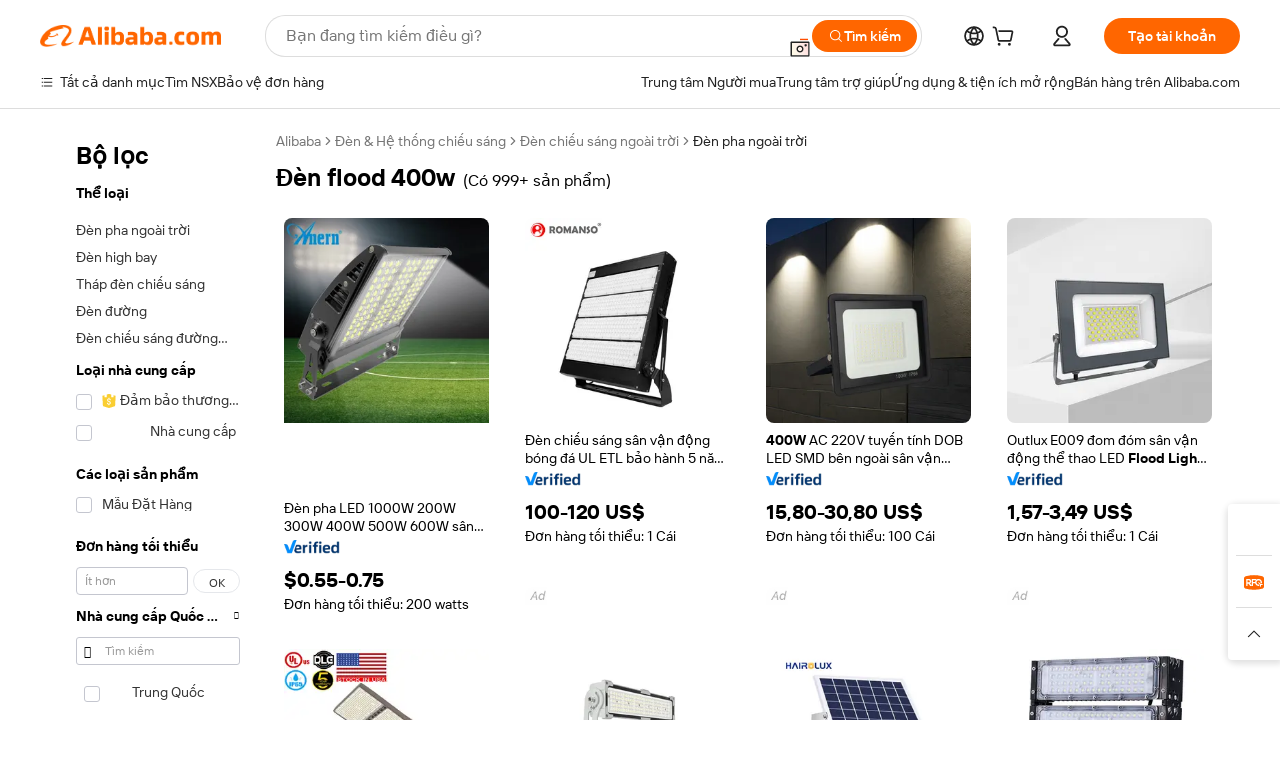

--- FILE ---
content_type: text/html;charset=UTF-8
request_url: https://vietnamese.alibaba.com/g/flood-light-400w.html
body_size: 175390
content:

<!-- screen_content -->

    <!-- tangram:5410 begin-->
    <!-- tangram:529998 begin-->
    
<!DOCTYPE html>
<html lang="vi" dir="ltr">
  <head>
        <script>
      window.__BB = {
        scene: window.__bb_scene || 'traffic-free-goods'
      };
      window.__BB.BB_CWV_IGNORE = {
          lcp_element: ['#icbu-buyer-pc-top-banner'],
          lcp_url: ['https://img.alicdn.com/imgextra/i3/O1CN014NTKzW22X8flJKD8S_!!6000000007129-2-tps-526-1062.png'],
        };
      window._timing = {}
      window._timing.first_start = Date.now();
      window.needLoginInspiration = Boolean(false);
      // 变量用于标记页面首次可见时间
      let firstVisibleTime = null;
      if (typeof document.hidden !== 'undefined') {
        // 页面首次加载时直接统计
        if (!document.hidden) {
          firstVisibleTime = Date.now();
          window.__BB_timex = 1
        } else {
          // 页面不可见时监听 visibilitychange 事件
          document.addEventListener('visibilitychange', () => {
            if (!document.hidden) {
              firstVisibleTime = Date.now();
              window.__BB_timex = firstVisibleTime - window.performance.timing.navigationStart
              window.__BB.firstVisibleTime = window.__BB_timex
              console.log("Page became visible after "+ window.__BB_timex + " ms");
            }
          }, { once: true });  // 确保只触发一次
        }
      } else {
        console.warn('Page Visibility API is not supported in this browser.');
      }
    </script>
        <meta name="data-spm" content="a2700">
        <meta name="aplus-xplug" content="NONE">
        <meta name="aplus-icbu-disable-umid" content="1">
        <meta name="google-translate-customization" content="9de59014edaf3b99-22e1cf3b5ca21786-g00bb439a5e9e5f8f-f">
    <meta name="yandex-verification" content="25a76ba8e4443bb3" />
    <meta name="msvalidate.01" content="E3FBF0E89B724C30844BF17C59608E8F" />
    <meta name="viewport" content="width=device-width, initial-scale=1.0, maximum-scale=5.0, user-scalable=yes">
        <link rel="preconnect" href="https://s.alicdn.com/" crossorigin>
    <link rel="dns-prefetch" href="https://s.alicdn.com">
                        <link rel="preload" href="https://s.alicdn.com/@g/alilog/??aplus_plugin_icbufront/index.js,mlog/aplus_v2.js" as="script">
        <link rel="preload" href="https://s.alicdn.com/@img/imgextra/i2/O1CN0153JdbU26g4bILVOyC_!!6000000007690-2-tps-418-58.png" as="image">
        <script>
            window.__APLUS_ABRATE__ = {
        perf_group: 'base64cached',
        scene: "traffic-free-goods",
      };
    </script>
    <meta name="aplus-mmstat-timeout" content="15000">
        <meta content="text/html; charset=utf-8" http-equiv="Content-Type">
          <title>Nguồn nhà sản xuất đèn flood 400w chất lượng cao và đèn flood 400w trên Alibaba.com</title>
      <meta name="keywords" content="solar flood light,flood light,aluminium solar flood light">
      <meta name="description" content="Tìm kiếm nhà sản xuất Đ&egrave;n Flood 400w chất lượng cao nhà cung cấp Đ&egrave;n Flood 400w và sản phẩm Đ&egrave;n Flood 400w với giá tốt nhất trên Alibaba.com">
            <meta name="pagetiming-rate" content="9">
      <meta name="pagetiming-resource-rate" content="4">
                    <link rel="canonical" href="https://vietnamese.alibaba.com/g/flood-light-400w.html">
                              <link rel="alternate" hreflang="fr" href="https://french.alibaba.com/g/flood-light-400w.html">
                  <link rel="alternate" hreflang="de" href="https://german.alibaba.com/g/flood-light-400w.html">
                  <link rel="alternate" hreflang="pt" href="https://portuguese.alibaba.com/g/flood-light-400w.html">
                  <link rel="alternate" hreflang="it" href="https://italian.alibaba.com/g/flood-light-400w.html">
                  <link rel="alternate" hreflang="es" href="https://spanish.alibaba.com/g/flood-light-400w.html">
                  <link rel="alternate" hreflang="ru" href="https://russian.alibaba.com/g/flood-light-400w.html">
                  <link rel="alternate" hreflang="ko" href="https://korean.alibaba.com/g/flood-light-400w.html">
                  <link rel="alternate" hreflang="ar" href="https://arabic.alibaba.com/g/flood-light-400w.html">
                  <link rel="alternate" hreflang="ja" href="https://japanese.alibaba.com/g/flood-light-400w.html">
                  <link rel="alternate" hreflang="tr" href="https://turkish.alibaba.com/g/flood-light-400w.html">
                  <link rel="alternate" hreflang="th" href="https://thai.alibaba.com/g/flood-light-400w.html">
                  <link rel="alternate" hreflang="vi" href="https://vietnamese.alibaba.com/g/flood-light-400w.html">
                  <link rel="alternate" hreflang="nl" href="https://dutch.alibaba.com/g/flood-light-400w.html">
                  <link rel="alternate" hreflang="he" href="https://hebrew.alibaba.com/g/flood-light-400w.html">
                  <link rel="alternate" hreflang="id" href="https://indonesian.alibaba.com/g/flood-light-400w.html">
                  <link rel="alternate" hreflang="hi" href="https://hindi.alibaba.com/g/flood-light-400w.html">
                  <link rel="alternate" hreflang="en" href="https://www.alibaba.com/showroom/flood-light-400w.html">
                  <link rel="alternate" hreflang="zh" href="https://chinese.alibaba.com/g/flood-light-400w.html">
                  <link rel="alternate" hreflang="x-default" href="https://www.alibaba.com/showroom/flood-light-400w.html">
                                        <script>
      // Aplus 配置自动打点
      var queue = window.goldlog_queue || (window.goldlog_queue = []);
      var tags = ["button", "a", "div", "span", "i", "svg", "input", "li", "tr"];
      queue.push(
        {
          action: 'goldlog.appendMetaInfo',
          arguments: [
            'aplus-auto-exp',
            [
              {
                logkey: '/sc.ug_msite.new_product_exp',
                cssSelector: '[data-spm-exp]',
                props: ["data-spm-exp"],
              },
              {
                logkey: '/sc.ug_pc.seolist_product_exp',
                cssSelector: '.traffic-card-gallery',
                props: ["data-spm-exp"],
              }
            ]
          ]
        }
      )
      queue.push({
        action: 'goldlog.setMetaInfo',
        arguments: ['aplus-auto-clk', JSON.stringify(tags.map(tag =>({
          "logkey": "/sc.ug_msite.new_product_clk",
          tag,
          "filter": "data-spm-clk",
          "props": ["data-spm-clk"]
        })))],
      });
    </script>
  </head>
  <div id="icbu-header"><div id="the-new-header" data-version="4.4.0" data-tnh-auto-exp="tnh-expose" data-scenes="search-products" style="position: relative;background-color: #fff;border-bottom: 1px solid #ddd;box-sizing: border-box; font-family:Inter,SF Pro Text,Roboto,Helvetica Neue,Helvetica,Tahoma,Arial,PingFang SC,Microsoft YaHei;"><div style="display: flex;align-items:center;height: 72px;min-width: 1200px;max-width: 1580px;margin: 0 auto;padding: 0 40px;box-sizing: border-box;"><img style="height: 29px; width: 209px;" src="https://s.alicdn.com/@img/imgextra/i2/O1CN0153JdbU26g4bILVOyC_!!6000000007690-2-tps-418-58.png" alt="" /></div><div style="min-width: 1200px;max-width: 1580px;margin: 0 auto;overflow: hidden;font-size: 14px;display: flex;justify-content: space-between;padding: 0 40px;box-sizing: border-box;"><div style="display: flex; align-items: center; justify-content: space-between"><div style="position: relative; height: 36px; padding: 0 28px 0 20px">All categories</div><div style="position: relative; height: 36px; padding-right: 28px">Featured selections</div><div style="position: relative; height: 36px">Trade Assurance</div></div><div style="display: flex; align-items: center; justify-content: space-between"><div style="position: relative; height: 36px; padding-right: 28px">Buyer Central</div><div style="position: relative; height: 36px; padding-right: 28px">Help Center</div><div style="position: relative; height: 36px; padding-right: 28px">Get the app</div><div style="position: relative; height: 36px">Become a supplier</div></div></div></div></div></div>
  <body data-spm="7724857" style="min-height: calc(100vh + 1px)"><script 
id="beacon-aplus"   
src="//s.alicdn.com/@g/alilog/??aplus_plugin_icbufront/index.js,mlog/aplus_v2.js"
exparams="aplus=async&userid=&aplus&ali_beacon_id=&ali_apache_id=&ali_apache_track=&ali_apache_tracktmp=&eagleeye_traceid=21033c8e17698088989878300e07fe&ip=18%2e220%2e254%2e24&dmtrack_c={ali%5fresin%5ftrace%3dse%5frst%3dnull%7csp%5fviewtype%3dY%7cset%3d3%7cser%3d1007%7cpageId%3d6d9ed8354eba455fa3b5240f10aea27c%7cm%5fpageid%3dnull%7cpvmi%3dad944a3bea1f4802b2e71c97103a58b8%7csek%5fsepd%3d%25C4%2591%25C3%25A8n%2bflood%2b400w%7csek%3dflood%2blight%2b400w%7cse%5fpn%3d1%7cp4pid%3dd3b9de5b%2d618e%2d4ebf%2da825%2dc05abf018eda%7csclkid%3dnull%7cforecast%5fpost%5fcate%3dnull%7cseo%5fnew%5fuser%5fflag%3dfalse%7ccategoryId%3d201732001%7cseo%5fsearch%5fmodel%5fupgrade%5fv2%3d2025070801%7cseo%5fmodule%5fcard%5f20240624%3d202406242%7clong%5ftext%5fgoogle%5ftranslate%5fv2%3d2407142%7cseo%5fcontent%5ftd%5fbottom%5ftext%5fupdate%5fkey%3d2025070801%7cseo%5fsearch%5fmodel%5fupgrade%5fv3%3d2025072201%7cseo%5fsearch%5fmodel%5fmulti%5fupgrade%5fv3%3d2025081101%7cdamo%5falt%5freplace%3dnull%7cwap%5fcross%3d2007659%7cwap%5fcs%5faction%3d2005494%7cAPP%5fVisitor%5fActive%3d26705%7cseo%5fshowroom%5fgoods%5fmix%3d2005244%7cpc%5fcard%5fchore%3d2026011500%7cseo%5fdefault%5fcached%5flong%5ftext%5ffrom%5fnew%5fkeyword%5fstep%3d2024122502%7cshowroom%5fgeneral%5ftemplate%3d2005292%7cwap%5fcs%5ftext%3dnull%7cstructured%5fdata%3d2025052702%7cseo%5fmulti%5fstyle%5ftext%5fupdate%3d2511182%7cpc%5fnew%5fheader%3dnull%7cseo%5fmeta%5fcate%5ftemplate%5fv1%3d2025042401%7cseo%5fmeta%5ftd%5fsearch%5fkeyword%5fstep%5fv1%3d2025040999%7cseo%5fshowroom%5fbiz%5fbabablog%3d1%7cshowroom%5fft%5flong%5ftext%5fbaks%3d80802%7cAPP%5fGrowing%5fBuyer%5fHigh%5fIntent%5fActive%3d25488%7cshowroom%5fpc%5fv2019%3d2104%7cAPP%5fProspecting%5fBuyer%3d26711%7ccache%5fcontrol%3d2481986%7cAPP%5fChurned%5fCore%5fBuyer%3d25463%7cseo%5fdefault%5fcached%5flong%5ftext%5fstep%3d24110802%7camp%5flighthouse%5fscore%5fimage%3d19657%7cseo%5fft%5ftranslate%5fgemini%3d25012003%7cwap%5fnode%5fssr%3d2015725%7cdataphant%5fopen%3d27030%7clongtext%5fmulti%5fstyle%5fexpand%5frussian%3d2510141%7cseo%5flongtext%5fgoogle%5fdata%5fsection%3d25021702%7cindustry%5fpopular%5ffloor%3dnull%7cwap%5fad%5fgoods%5fproduct%5finterval%3dnull%7cseo%5fgoods%5fbootom%5fwholesale%5flink%3d2486162%7cseo%5fmiddle%5fwholesale%5flink%3d2486164%7cseo%5fkeyword%5faatest%3d18%7cft%5flong%5ftext%5fenpand%5fstep2%3d121602%7cseo%5fft%5flongtext%5fexpand%5fstep3%3d25012102%7cseo%5fwap%5fheadercard%3d2006288%7cAPP%5fChurned%5fInactive%5fVisitor%3d25497%7cAPP%5fGrowing%5fBuyer%5fHigh%5fIntent%5fInactive%3d25484%7cseo%5fmeta%5ftd%5fmulti%5fkey%3d2025061801%7ctop%5frecommend%5f20250120%3d202501201%7clongtext%5fmulti%5fstyle%5fexpand%5ffrench%5fcopy%3d25091802%7clongtext%5fmulti%5fstyle%5fexpand%5ffrench%5fcopy%5fcopy%3d25092502%7clong%5ftext%5fpaa%3d220901%7cseo%5ffloor%5fexp%3dnull%7cseo%5fshowroom%5falgo%5flink%3d17764%7cseo%5fmeta%5ftd%5faib%5fgeneral%5fkey%3d2025091900%7ccountry%5findustry%3d202311033%7cpc%5ffree%5fswitchtosearch%3d2020529%7cshowroom%5fft%5flong%5ftext%5fenpand%5fstep1%3d101102%7cseo%5fshowroom%5fnorel%3dnull%7cplp%5fstyle%5f25%5fpc%3d202505222%7cseo%5fggs%5flayer%3d10010%7cquery%5fmutil%5flang%5ftranslate%3d2025060300%7cseo%5fsearch%5fmulti%5fsearch%5ftype%5fv2%3d2026012200%7cAPP%5fChurned%5fBuyer%3d25468%7cstream%5frender%5fperf%5fopt%3d2309181%7cwap%5fgoods%3d2007383%7cseo%5fshowroom%5fsimilar%5f20240614%3d202406142%7cchinese%5fopen%3d6307%7cquery%5fgpt%5ftranslate%3d20240820%7cad%5fproduct%5finterval%3dnull%7camp%5fto%5fpwa%3d2007359%7cplp%5faib%5fmulti%5fai%5fmeta%3d20250401%7cwap%5fsupplier%5fcontent%3dnull%7cpc%5ffree%5frefactoring%3d20220315%7cAPP%5fGrowing%5fBuyer%5fInactive%3d25476%7csso%5foem%5ffloor%3dnull%7cseo%5fpc%5fnew%5fview%5f20240807%3d202408072%7cseo%5fbottom%5ftext%5fentity%5fkey%5fcopy%3d2025062400%7cstream%5frender%3d433763%7cseo%5fmodule%5fcard%5f20240424%3d202404241%7cseo%5ftitle%5freplace%5f20191226%3d5841%7clongtext%5fmulti%5fstyle%5fexpand%3d25090802%7cgoogleweblight%3d6516%7clighthouse%5fbase64%3dnull%7cAPP%5fProspecting%5fBuyer%5fActive%3d26719%7cad%5fgoods%5fproduct%5finterval%3dnull%7cseo%5fbottom%5fdeep%5fextend%5fkw%5fkey%3d2025071101%7clongtext%5fmulti%5fstyle%5fexpand%5fturkish%3d25102802%7cilink%5fuv%3d20240911%7cwap%5flist%5fwakeup%3d2005832%7ctpp%5fcrosslink%5fpc%3d20205311%7cseo%5ftop%5fbooth%3d18501%7cAPP%5fGrowing%5fBuyer%5fLess%5fActive%3d25472%7cseo%5fsearch%5fmodel%5fupgrade%5frank%3d2025092401%7cgoodslayer%3d7977%7cft%5flong%5ftext%5ftranslate%5fexpand%5fstep1%3d24110802%7cseo%5fheaderstyle%5ftraffic%5fkey%5fv1%3d2025072100%7ccrosslink%5fswitch%3d2008141%7cp4p%5foutline%3d20240328%7cseo%5fmeta%5ftd%5faib%5fv2%5fkey%3d2025091800%7crts%5fmulti%3d2008404%7cseo%5fad%5foptimization%5fkey%5fv2%3d2025072301%7cAPP%5fVisitor%5fLess%5fActive%3d26698%7cseo%5fsearch%5franker%5fid%3d2025112401%7cplp%5fstyle%5f25%3d202505192%7ccdn%5fvm%3d2007368%7cwap%5fad%5fproduct%5finterval%3dnull%7cseo%5fsearch%5fmodel%5fmulti%5fupgrade%5frank%3d2025092401%7cpc%5fcard%5fshare%3d2025081201%7cAPP%5fGrowing%5fBuyer%5fHigh%5fIntent%5fLess%5fActive%3d25480%7cgoods%5ftitle%5fsubstitute%3d9618%7cwap%5fscreen%5fexp%3d2025081400%7creact%5fheader%5ftest%3d202502182%7cpc%5fcs%5fcolor%3d2005788%7cshowroom%5fft%5flong%5ftext%5ftest%3d72502%7cone%5ftap%5flogin%5fABTest%3d202308153%7cseo%5fhyh%5fshow%5ftags%3d9867%7cplp%5fstructured%5fdata%3d2508182%7cguide%5fdelete%3d2008526%7cseo%5findustry%5ftemplate%3dnull%7cseo%5fmeta%5ftd%5fmulti%5fes%5fkey%3d2025073101%7cseo%5fshowroom%5fdata%5fmix%3d19888%7csso%5ftop%5franking%5ffloor%3d20031%7cseo%5ftd%5fdeep%5fupgrade%5fkey%5fv3%3d2025081101%7cwap%5fue%5fone%3d2025111401%7cshowroom%5fto%5frts%5flink%3d2008480%7ccountrysearch%5ftest%3dnull%7cchannel%5famp%5fto%5fpwa%3d2008435%7cseo%5fmulti%5fstyles%5flong%5ftext%3d2503172%7cseo%5fmeta%5ftext%5fmutli%5fcate%5ftemplate%5fv1%3d2025080800%7cseo%5fdefault%5fcached%5fmutil%5flong%5ftext%5fstep%3d24110436%7cseo%5faction%5fpoint%5ftype%3d22823%7cseo%5faib%5ftd%5flaunch%5f20240828%5fcopy%3d202408282%7cseo%5fshowroom%5fwholesale%5flink%3d2486142%7cseo%5fperf%5fimprove%3d2023999%7cseo%5fwap%5flist%5fbounce%5f01%3d2063%7cseo%5fwap%5flist%5fbounce%5f02%3d2128%7cAPP%5fGrowing%5fBuyer%5fActive%3d25492%7cvideolayer%3dnull%7cvideo%5fplay%3dnull%7cwap%5fcard%5fchore%3d2026011601%7cAPP%5fChurned%5fMember%5fInactive%3d25499%7cseo%5fgoogle%5fnew%5fstruct%3d438326%7cicbu%5falgo%5fp4p%5fseo%5fad%3d2025072301%7ctpp%5ftrace%3dseoKeyword%2dseoKeyword%5fv3%2dproduct%2dPRODUCT%5fFAIL}&pageid=12dcfe1821033e531769808899&hn=ensearchweb033003062083%2erg%2dus%2deast%2eus68&asid=AQAAAAADJH1pzbCMMAAAAADEBeMa3m4R8w==&treq=&tres=" async>
</script>
            <style>body{background-color:white;}.no-scrollbar.il-sticky.il-top-0.il-max-h-\[100vh\].il-w-\[200px\].il-flex-shrink-0.il-flex-grow-0.il-overflow-y-scroll{background-color:#FFF;padding-left:12px}</style>
                    <!-- tangram:530006 begin-->
<!--  -->
 <style>
   @keyframes il-spin {
     to {
       transform: rotate(360deg);
     }
   }
   @keyframes il-pulse {
     50% {
       opacity: 0.5;
     }
   }
   .traffic-card-gallery {display: flex;position: relative;flex-direction: column;justify-content: flex-start;border-radius: 0.5rem;background-color: #fff;padding: 0.5rem 0.5rem 1rem;overflow: hidden;font-size: 0.75rem;line-height: 1rem;}
   .traffic-card-list {display: flex;position: relative;flex-direction: row;justify-content: flex-start;border-bottom-width: 1px;background-color: #fff;padding: 1rem;height: 292px;overflow: hidden;font-size: 0.75rem;line-height: 1rem;}
   .product-price {
     b {
       font-size: 22px;
     }
   }
   .skel-loading {
       animation: il-pulse 2s cubic-bezier(0.4, 0, 0.6, 1) infinite;background-color: hsl(60, 4.8%, 95.9%);
   }
 </style>
<div id="first-cached-card">
  <div style="box-sizing:border-box;display: flex;position: absolute;left: 0;right: 0;margin: 0 auto;z-index: 1;min-width: 1200px;max-width: 1580px;padding: 0.75rem 3.25rem 0;pointer-events: none;">
    <!--页面左侧区域-->
    <div style="width: 200px;padding-top: 1rem;padding-left:12px; background-color: #fff;border-radius: 0.25rem">
      <div class="skel-loading" style="height: 1.5rem;width: 50%;border-radius: 0.25rem;"></div>
      <div style="margin-top: 1rem;margin-bottom: 1rem;">
        <div class="skel-loading" style="height: 1rem;width: calc(100% * 5 / 6);"></div>
        <div
          class="skel-loading"
          style="margin-top: 1rem;height: 1rem;width: calc(100% * 8 / 12);"
        ></div>
        <div class="skel-loading" style="margin-top: 1rem;height: 1rem;width: 75%;"></div>
        <div
          class="skel-loading"
          style="margin-top: 1rem;height: 1rem;width: calc(100% * 7 / 12);"
        ></div>
      </div>
      <div class="skel-loading" style="height: 1.5rem;width: 50%;border-radius: 0.25rem;"></div>
      <div style="margin-top: 1rem;margin-bottom: 1rem;">
        <div class="skel-loading" style="height: 1rem;width: calc(100% * 5 / 6);"></div>
        <div
          class="skel-loading"
          style="margin-top: 1rem;height: 1rem;width: calc(100% * 8 / 12);"
        ></div>
        <div class="skel-loading" style="margin-top: 1rem;height: 1rem;width: 75%;"></div>
        <div
          class="skel-loading"
          style="margin-top: 1rem;height: 1rem;width: calc(100% * 7 / 12);"
        ></div>
      </div>
      <div class="skel-loading" style="height: 1.5rem;width: 50%;border-radius: 0.25rem;"></div>
      <div style="margin-top: 1rem;margin-bottom: 1rem;">
        <div class="skel-loading" style="height: 1rem;width: calc(100% * 5 / 6);"></div>
        <div
          class="skel-loading"
          style="margin-top: 1rem;height: 1rem;width: calc(100% * 8 / 12);"
        ></div>
        <div class="skel-loading" style="margin-top: 1rem;height: 1rem;width: 75%;"></div>
        <div
          class="skel-loading"
          style="margin-top: 1rem;height: 1rem;width: calc(100% * 7 / 12);"
        ></div>
      </div>
      <div class="skel-loading" style="height: 1.5rem;width: 50%;border-radius: 0.25rem;"></div>
      <div style="margin-top: 1rem;margin-bottom: 1rem;">
        <div class="skel-loading" style="height: 1rem;width: calc(100% * 5 / 6);"></div>
        <div
          class="skel-loading"
          style="margin-top: 1rem;height: 1rem;width: calc(100% * 8 / 12);"
        ></div>
        <div class="skel-loading" style="margin-top: 1rem;height: 1rem;width: 75%;"></div>
        <div
          class="skel-loading"
          style="margin-top: 1rem;height: 1rem;width: calc(100% * 7 / 12);"
        ></div>
      </div>
      <div class="skel-loading" style="height: 1.5rem;width: 50%;border-radius: 0.25rem;"></div>
      <div style="margin-top: 1rem;margin-bottom: 1rem;">
        <div class="skel-loading" style="height: 1rem;width: calc(100% * 5 / 6);"></div>
        <div
          class="skel-loading"
          style="margin-top: 1rem;height: 1rem;width: calc(100% * 8 / 12);"
        ></div>
        <div class="skel-loading" style="margin-top: 1rem;height: 1rem;width: 75%;"></div>
        <div
          class="skel-loading"
          style="margin-top: 1rem;height: 1rem;width: calc(100% * 7 / 12);"
        ></div>
      </div>
      <div class="skel-loading" style="height: 1.5rem;width: 50%;border-radius: 0.25rem;"></div>
      <div style="margin-top: 1rem;margin-bottom: 1rem;">
        <div class="skel-loading" style="height: 1rem;width: calc(100% * 5 / 6);"></div>
        <div
          class="skel-loading"
          style="margin-top: 1rem;height: 1rem;width: calc(100% * 8 / 12);"
        ></div>
        <div class="skel-loading" style="margin-top: 1rem;height: 1rem;width: 75%;"></div>
        <div
          class="skel-loading"
          style="margin-top: 1rem;height: 1rem;width: calc(100% * 7 / 12);"
        ></div>
      </div>
    </div>
    <!--页面主体区域-->
    <div style="flex: 1 1 0%; overflow: hidden;padding: 0.5rem 0.5rem 0.5rem 1.5rem">
      <div style="height: 1.25rem;margin-bottom: 1rem;"></div>
      <!-- keywords -->
      <div style="margin-bottom: 1rem;height: 1.75rem;font-weight: 700;font-size: 1.25rem;line-height: 1.75rem;"></div>
      <!-- longtext -->
            <div style="width: 26%;pointer-events: auto">
        <div class="traffic-card-gallery">
          <!-- ProductImage -->
          <a href="//www.alibaba.com/product-detail/1000w-Led-Flood-Light-200W-300W_1600065807806.html?from=SEO" target="_blank" style="position: relative;margin-bottom: 0.5rem;aspect-ratio: 1;overflow: hidden;">
            <div style="display: flex; overflow: hidden">
              <div style="position: relative;margin: 0;width: 100%;min-width: 0;flex-shrink: 0;flex-grow: 0;flex-basis: 100%;padding: 0;">
                <img style="position: relative; aspect-ratio: 1; width: 100%" src="[data-uri]" loading="eager" />
                <div style="position: absolute;left: 0;bottom: 0;right: 0;top: 0;background-color: #000;opacity: 0.05;"></div>
              </div>
            </div>
          </a>
          <div style="display: flex;flex: 1 1 0%;flex-direction: column;justify-content: space-between;">
            <div>
              <a class="skel-loading" style="margin-top: 0.5rem;display:inline-block;width:100%;height:1rem;" href="//www.alibaba.com/product-detail/1000w-Led-Flood-Light-200W-300W_1600065807806.html" target="_blank"></a>
              <a class="skel-loading" style="margin-top: 0.125rem;display:inline-block;width:100%;height:1rem;" href="//www.alibaba.com/product-detail/1000w-Led-Flood-Light-200W-300W_1600065807806.html" target="_blank"></a>
              <div class="skel-loading" style="margin-top: 0.25rem;height:1.625rem;width:75%"></div>
              <div class="skel-loading" style="margin-top: 0.5rem;height: 1rem;width:50%"></div>
              <div class="skel-loading" style="margin-top:0.25rem;height:1rem;width:25%"></div>
            </div>
          </div>

        </div>
      </div>

    </div>
  </div>
</div>
<!-- tangram:530006 end-->
            <style>.component-left-filter-callback{display:flex;position:relative;margin-top:10px;height:1200px}.component-left-filter-callback img{width:200px}.component-left-filter-callback i{position:absolute;top:5%;inset-inline-start:50%}.related-search-wrapper{padding:var(--spacing-pc-s);--tw-bg-opacity: 1;background-color:rgba(255,255,255,var(--tw-bg-opacity, 1))}.related-search-wrapper .related-search-box{margin:12px 16px}.related-search-wrapper .related-search-box .related-search-title{display:inline;float:start;color:#666;word-wrap:break-word;margin-inline-end:12px;width:13%}.related-search-wrapper .related-search-box .related-search-content{display:flex;flex-wrap:wrap}.related-search-wrapper .related-search-box .related-search-content .related-search-link{margin-inline-end:12px;width:23%;overflow:hidden;color:#666;text-overflow:ellipsis;white-space:nowrap}.product-title img{margin-inline-end:var(--spacing-pc-s);display:inline-block;height:var(--spacing-pc-l);vertical-align:sub}.product-price b{font-size:22px}.similar-icon{position:absolute;bottom:12px;z-index:2;inset-inline-end:12px}.rfq-card{display:inline-block;position:relative;box-sizing:border-box;margin-bottom:36px}.rfq-card .rfq-card-content{display:flex;position:relative;flex-direction:column;align-items:flex-start;background-size:cover;background-color:#fff;padding:12px;width:100%;height:100%}.rfq-card .rfq-card-content .rfq-card-icon{margin-top:50px}.rfq-card .rfq-card-content .rfq-card-icon img{width:45px}.rfq-card .rfq-card-content .rfq-card-top-title{margin-top:14px;color:#222;font-weight:400;font-size:16px}.rfq-card .rfq-card-content .rfq-card-title{margin-top:24px;color:#333;font-weight:800;font-size:20px}.rfq-card .rfq-card-content .rfq-card-input-box{margin-top:24px;width:100%}.rfq-card .rfq-card-content .rfq-card-input-box textarea{box-sizing:border-box;border:1px solid #ddd;border-radius:4px;background-color:#fff;padding:9px 12px;width:100%;height:88px;resize:none;color:#666;font-weight:400;font-size:13px;font-family:inherit}.rfq-card .rfq-card-content .rfq-card-button{margin-top:24px;border:1px solid #666;border-radius:16px;background-color:#fff;width:67%;color:#000;font-weight:700;font-size:14px;line-height:30px;text-align:center}[data-modulename^=ProductList-] div{contain-intrinsic-size:auto 500px}.traffic-card-gallery:hover{z-index:10}.traffic-card-gallery{position:relative;display:flex;flex-direction:column;justify-content:flex-start;overflow:hidden;border-radius:var(--radius-pc-m);--tw-bg-opacity: 1;background-color:rgba(255,255,255,var(--tw-bg-opacity, 1));padding:var(--spacing-pc-s);font-size:var(--text-pc-caption-size);line-height:var(--text-pc-caption-line-height);transition-property:box-shadow;transition-timing-function:cubic-bezier(.4,0,.2,1);transition-duration:.15s;transition-duration:var(--duration-short4);animation-duration:var(--duration-short4)}.traffic-card-list{position:relative;display:flex;height:292px;flex-direction:row;justify-content:flex-start;overflow:hidden;border-bottom-width:1px;--tw-bg-opacity: 1;background-color:rgba(255,255,255,var(--tw-bg-opacity, 1));padding:var(--spacing-pc-l);font-size:var(--text-pc-caption-size);line-height:var(--text-pc-caption-line-height)}.traffic-card-g-industry{position:relative;border-radius:var(--radius-pc-s);--tw-bg-opacity: 1;background-color:rgba(255,255,255,var(--tw-bg-opacity, 1));padding-bottom:var(--spacing-pc-m);padding-inline-end:var(--spacing-pc-m);padding-inline-start:var(--spacing-pc-m);padding-top:var(--spacing-pc-xl);font-size:var(--text-pc-body-size);line-height:var(--text-pc-body-line-height)}.module-filter-section-wrapper{max-height:none!important;overflow-x:hidden}:root{--color-brand-secondary: #FA6400;--color-semantic-promotion: #DE0505;--color-neutral-text: #222;--color-neutral-placeholder: #767676;--color-neutral-border: #DDD;--color-neutral-background: #F4F4F4;--color-neutral-container: #F8F8F8;--color-neutral-white: #FFF;--font-weight-regular: 400;--font-weight-semibold: 600;--font-weight-bold: 700;--duration-short4: .2s;--duration-medium2: .3s;--easing-in-out: cubic-bezier(.2, 0, .38, 1);--text-pc-display-s-size: 28px;--text-pc-display-s-line-height: 38px;--text-pc-heading-l-size: 24px;--text-pc-heading-l-line-height: 32px;--text-pc-heading-m-size: 20px;--text-pc-heading-m-line-height: 26px;--text-pc-heading-s-size: 16px;--text-pc-heading-s-line-height: 22px;--text-pc-body-size: 14px;--text-pc-body-line-height: 18px;--text-pc-caption-size: 12px;--text-pc-caption-line-height: 16px;--spacing-pc-none: 0px;--spacing-pc-xxs: 2px;--spacing-pc-xs: 4px;--spacing-pc-s: 8px;--spacing-pc-m: 12px;--spacing-pc-l: 16px;--spacing-pc-xl: 20px;--spacing-pc-xxl: 24px;--spacing-pc-3xl: 28px;--spacing-pc-4xl: 32px;--spacing-pc-5xl: 36px;--spacing-pc-6xl: 40px;--spacing-pc-7xl: 48px;--radius-pc-none: 0px;--radius-pc-xxs: 2px;--radius-pc-xs: 4px;--radius-pc-s: 8px;--radius-pc-m: 12px;--radius-pc-l: 16px;--radius-pc-full: 9999px;--shadow-pc-s: 0px 0px 4px 0px rgba(0, 0, 0, .05), 0px 1px 10px 0px rgba(0, 0, 0, .07)}*,:before,:after{--tw-translate-x: 0;--tw-translate-y: 0;--tw-rotate: 0;--tw-skew-x: 0;--tw-skew-y: 0;--tw-scale-x: 1;--tw-scale-y: 1;--tw-ring-inset: ;--tw-ring-offset-width: 0px;--tw-ring-offset-color: #fff;--tw-ring-color: rgba(59, 130, 246, .5);--tw-ring-offset-shadow: 0 0 rgba(0,0,0,0);--tw-ring-shadow: 0 0 rgba(0,0,0,0);--tw-shadow: 0 0 rgba(0,0,0,0)}::backdrop{--tw-translate-x: 0;--tw-translate-y: 0;--tw-rotate: 0;--tw-skew-x: 0;--tw-skew-y: 0;--tw-scale-x: 1;--tw-scale-y: 1;--tw-ring-inset: ;--tw-ring-offset-width: 0px;--tw-ring-offset-color: #fff;--tw-ring-color: rgba(59, 130, 246, .5);--tw-ring-offset-shadow: 0 0 rgba(0,0,0,0);--tw-ring-shadow: 0 0 rgba(0,0,0,0);--tw-shadow: 0 0 rgba(0,0,0,0)}/*! tailwindcss v3.4.17 | MIT License | https://tailwindcss.com
 */*,:before,:after{box-sizing:border-box;border-width:0;border-style:solid;border-color:#e5e7eb}html,:host{line-height:1.5;-webkit-text-size-adjust:100%;-moz-tab-size:4;-o-tab-size:4;tab-size:4;font-family:Alibaba B2B Sans,-apple-system,BlinkMacSystemFont,Segoe UI,Roboto,Helvetica Neue,Arial,sans-serif;font-feature-settings:normal;font-variation-settings:normal;-webkit-tap-highlight-color:transparent}body{margin:0;line-height:inherit}hr{height:0;color:inherit;border-top-width:1px}abbr:where([title]){text-decoration:underline;-webkit-text-decoration:underline dotted;text-decoration:underline dotted}h1,h2,h3,h4,h5,h6{font-size:inherit;font-weight:inherit}a{color:inherit;text-decoration:inherit}b,strong{font-weight:bolder}code,kbd,samp,pre{font-family:ui-monospace,SFMono-Regular,Menlo,Monaco,Consolas,Liberation Mono,Courier New,monospace;font-feature-settings:normal;font-variation-settings:normal;font-size:1em}small{font-size:80%}sub,sup{font-size:75%;line-height:0;position:relative;vertical-align:baseline}sub{bottom:-.25em}sup{top:-.5em}table{text-indent:0;border-color:inherit;border-collapse:collapse}button,input,optgroup,select,textarea{font-family:inherit;font-feature-settings:inherit;font-variation-settings:inherit;font-size:100%;font-weight:inherit;line-height:inherit;letter-spacing:inherit;color:inherit;margin:0;padding:0}button,select{text-transform:none}button,input:where([type=button]),input:where([type=reset]),input:where([type=submit]){-webkit-appearance:button;background-color:transparent;background-image:none}:-moz-focusring{outline:auto}:-moz-ui-invalid{box-shadow:none}progress{vertical-align:baseline}::-webkit-inner-spin-button,::-webkit-outer-spin-button{height:auto}[type=search]{-webkit-appearance:textfield;outline-offset:-2px}::-webkit-search-decoration{-webkit-appearance:none}::-webkit-file-upload-button{-webkit-appearance:button;font:inherit}summary{display:list-item}blockquote,dl,dd,h1,h2,h3,h4,h5,h6,hr,figure,p,pre{margin:0}fieldset{margin:0;padding:0}legend{padding:0}ol,ul,menu{list-style:none;margin:0;padding:0}dialog{padding:0}textarea{resize:vertical}input::-moz-placeholder,textarea::-moz-placeholder{opacity:1;color:#9ca3af}input::placeholder,textarea::placeholder{opacity:1;color:#9ca3af}button,[role=button]{cursor:pointer}:disabled{cursor:default}img,svg,video,canvas,audio,iframe,embed,object{display:block;vertical-align:middle}img,video{max-width:100%;height:auto}[hidden]:where(:not([hidden=until-found])){display:none}.il-sr-only{position:absolute;width:1px;height:1px;padding:0;margin:-1px;overflow:hidden;clip:rect(0,0,0,0);white-space:nowrap;border-width:0}.il-pointer-events-none{pointer-events:none}.il-invisible{visibility:hidden}.il-fixed{position:fixed}.il-absolute{position:absolute}.il-relative{position:relative}.il-sticky{position:sticky}.il-inset-0{inset:var(--spacing-pc-none)}.il--bottom-12{bottom:calc(var(--spacing-pc-7xl) * -1)}.il--top-12{top:calc(var(--spacing-pc-7xl) * -1)}.il-bottom-0{bottom:var(--spacing-pc-none)}.il-bottom-10{bottom:var(--spacing-pc-6xl)}.il-bottom-2{bottom:var(--spacing-pc-s)}.il-bottom-3{bottom:var(--spacing-pc-m)}.il-bottom-4{bottom:var(--spacing-pc-l)}.il-end-0{inset-inline-end:var(--spacing-pc-none)}.il-end-2{inset-inline-end:var(--spacing-pc-s)}.il-end-3{inset-inline-end:var(--spacing-pc-m)}.il-end-4{inset-inline-end:var(--spacing-pc-l)}.il-left-0{left:var(--spacing-pc-none)}.il-left-3{left:var(--spacing-pc-m)}.il-right-0{right:var(--spacing-pc-none)}.il-right-2{right:var(--spacing-pc-s)}.il-right-3{right:var(--spacing-pc-m)}.il-start-0{inset-inline-start:var(--spacing-pc-none)}.il-start-1\/2{inset-inline-start:50%}.il-start-2{inset-inline-start:var(--spacing-pc-s)}.il-start-3{inset-inline-start:var(--spacing-pc-m)}.il-start-\[50\%\]{inset-inline-start:50%}.il-top-0{top:var(--spacing-pc-none)}.il-top-1\/2{top:50%}.il-top-16{top:64px}.il-top-4{top:var(--spacing-pc-l)}.il-top-\[50\%\]{top:50%}.il-top-full{top:100%}.il-z-0{z-index:0}.il-z-10{z-index:10}.il-z-50{z-index:50}.il-z-\[1\]{z-index:1}.il-z-\[9999\]{z-index:9999}.il-col-span-4{grid-column:span 4 / span 4}.il-m-0{margin:var(--spacing-pc-none)}.il-m-3{margin:var(--spacing-pc-m)}.il-m-auto{margin:auto}.il-mx-auto{margin-left:auto;margin-right:auto}.il-my-3{margin-top:var(--spacing-pc-m);margin-bottom:var(--spacing-pc-m)}.il-my-5{margin-top:var(--spacing-pc-xl);margin-bottom:var(--spacing-pc-xl)}.il-my-auto{margin-top:auto;margin-bottom:auto}.\!il-mb-4{margin-bottom:var(--spacing-pc-l)!important}.il--mt-4{margin-top:calc(var(--spacing-pc-l) * -1)}.il-mb-0{margin-bottom:var(--spacing-pc-none)}.il-mb-1{margin-bottom:var(--spacing-pc-xs)}.il-mb-2{margin-bottom:var(--spacing-pc-s)}.il-mb-3{margin-bottom:var(--spacing-pc-m)}.il-mb-4{margin-bottom:var(--spacing-pc-l)}.il-mb-5{margin-bottom:var(--spacing-pc-xl)}.il-mb-6{margin-bottom:var(--spacing-pc-xxl)}.il-mb-8{margin-bottom:var(--spacing-pc-4xl)}.il-mb-\[-0\.75rem\]{margin-bottom:-.75rem}.il-mb-\[0\.125rem\]{margin-bottom:.125rem}.il-me-1{margin-inline-end:var(--spacing-pc-xs)}.il-me-2{margin-inline-end:var(--spacing-pc-s)}.il-me-3{margin-inline-end:var(--spacing-pc-m)}.il-me-\[2px\]{margin-inline-end:2px}.il-me-auto{margin-inline-end:auto}.il-mr-0\.5{margin-right:var(--spacing-pc-xxs)}.il-mr-1{margin-right:var(--spacing-pc-xs)}.il-mr-2{margin-right:var(--spacing-pc-s)}.il-ms-1{margin-inline-start:var(--spacing-pc-xs)}.il-ms-4{margin-inline-start:var(--spacing-pc-l)}.il-ms-5{margin-inline-start:var(--spacing-pc-xl)}.il-ms-8{margin-inline-start:var(--spacing-pc-4xl)}.il-ms-\[\.375rem\]{margin-inline-start:.375rem}.il-ms-auto{margin-inline-start:auto}.il-mt-0{margin-top:var(--spacing-pc-none)}.il-mt-0\.5{margin-top:var(--spacing-pc-xxs)}.il-mt-1{margin-top:var(--spacing-pc-xs)}.il-mt-2{margin-top:var(--spacing-pc-s)}.il-mt-3{margin-top:var(--spacing-pc-m)}.il-mt-4{margin-top:var(--spacing-pc-l)}.il-mt-6{margin-top:var(--spacing-pc-xxl)}.il-line-clamp-1{overflow:hidden;display:-webkit-box;-webkit-box-orient:vertical;-webkit-line-clamp:1}.il-line-clamp-2{overflow:hidden;display:-webkit-box;-webkit-box-orient:vertical;-webkit-line-clamp:2}.il-line-clamp-6{overflow:hidden;display:-webkit-box;-webkit-box-orient:vertical;-webkit-line-clamp:6}.il-inline-block{display:inline-block}.il-inline{display:inline}.il-flex{display:flex}.il-inline-flex{display:inline-flex}.il-grid{display:grid}.il-aspect-square{aspect-ratio:1 / 1}.il-size-5{width:var(--spacing-pc-xl);height:var(--spacing-pc-xl)}.il-h-1{height:var(--spacing-pc-xs)}.il-h-10{height:var(--spacing-pc-6xl)}.il-h-11{height:44px}.il-h-20{height:80px}.il-h-24{height:96px}.il-h-3{height:var(--spacing-pc-m)}.il-h-3\.5{height:14px}.il-h-4{height:var(--spacing-pc-l)}.il-h-40{height:160px}.il-h-6{height:var(--spacing-pc-xxl)}.il-h-8{height:var(--spacing-pc-4xl)}.il-h-9{height:var(--spacing-pc-5xl)}.il-h-\[10px\]{height:10px}.il-h-\[150px\]{height:150px}.il-h-\[152px\]{height:152px}.il-h-\[18\.25rem\]{height:18.25rem}.il-h-\[292px\]{height:292px}.il-h-\[600px\]{height:600px}.il-h-auto{height:auto}.il-h-fit{height:-moz-fit-content;height:fit-content}.il-h-full{height:100%}.il-h-screen{height:100vh}.il-max-h-\[100vh\]{max-height:100vh}.il-w-1\/2{width:50%}.il-w-10{width:var(--spacing-pc-6xl)}.il-w-10\/12{width:83.333333%}.il-w-24{width:96px}.il-w-4{width:var(--spacing-pc-l)}.il-w-6{width:var(--spacing-pc-xxl)}.il-w-64{width:256px}.il-w-7\/12{width:58.333333%}.il-w-72{width:288px}.il-w-8{width:var(--spacing-pc-4xl)}.il-w-8\/12{width:66.666667%}.il-w-9{width:var(--spacing-pc-5xl)}.il-w-9\/12{width:75%}.il-w-\[15px\]{width:15px}.il-w-\[200px\]{width:200px}.il-w-\[84px\]{width:84px}.il-w-auto{width:auto}.il-w-fit{width:-moz-fit-content;width:fit-content}.il-w-full{width:100%}.il-w-screen{width:100vw}.il-min-w-0{min-width:var(--spacing-pc-none)}.il-min-w-3{min-width:var(--spacing-pc-m)}.il-min-w-\[1200px\]{min-width:1200px}.il-max-w-\[1000px\]{max-width:1000px}.il-max-w-\[1580px\]{max-width:1580px}.il-max-w-full{max-width:100%}.il-max-w-lg{max-width:32rem}.il-flex-1{flex:1 1 0%}.il-flex-shrink-0,.il-shrink-0{flex-shrink:0}.il-flex-grow-0,.il-grow-0{flex-grow:0}.il-basis-24{flex-basis:96px}.il-basis-full{flex-basis:100%}.il-origin-\[--radix-tooltip-content-transform-origin\]{transform-origin:var(--radix-tooltip-content-transform-origin)}.il-origin-center{transform-origin:center}.il--translate-x-1\/2{--tw-translate-x: -50%;transform:translate(var(--tw-translate-x),var(--tw-translate-y)) rotate(var(--tw-rotate)) skew(var(--tw-skew-x)) skewY(var(--tw-skew-y)) scaleX(var(--tw-scale-x)) scaleY(var(--tw-scale-y))}.il--translate-y-1\/2{--tw-translate-y: -50%;transform:translate(var(--tw-translate-x),var(--tw-translate-y)) rotate(var(--tw-rotate)) skew(var(--tw-skew-x)) skewY(var(--tw-skew-y)) scaleX(var(--tw-scale-x)) scaleY(var(--tw-scale-y))}.il-translate-x-\[-50\%\]{--tw-translate-x: -50%;transform:translate(var(--tw-translate-x),var(--tw-translate-y)) rotate(var(--tw-rotate)) skew(var(--tw-skew-x)) skewY(var(--tw-skew-y)) scaleX(var(--tw-scale-x)) scaleY(var(--tw-scale-y))}.il-translate-y-\[-50\%\]{--tw-translate-y: -50%;transform:translate(var(--tw-translate-x),var(--tw-translate-y)) rotate(var(--tw-rotate)) skew(var(--tw-skew-x)) skewY(var(--tw-skew-y)) scaleX(var(--tw-scale-x)) scaleY(var(--tw-scale-y))}.il-rotate-90{--tw-rotate: 90deg;transform:translate(var(--tw-translate-x),var(--tw-translate-y)) rotate(var(--tw-rotate)) skew(var(--tw-skew-x)) skewY(var(--tw-skew-y)) scaleX(var(--tw-scale-x)) scaleY(var(--tw-scale-y))}@keyframes il-pulse{50%{opacity:.5}}.il-animate-pulse{animation:il-pulse 2s cubic-bezier(.4,0,.6,1) infinite}@keyframes il-spin{to{transform:rotate(360deg)}}.il-animate-spin{animation:il-spin 1s linear infinite}.il-cursor-pointer{cursor:pointer}.il-list-disc{list-style-type:disc}.il-grid-cols-2{grid-template-columns:repeat(2,minmax(0,1fr))}.il-grid-cols-4{grid-template-columns:repeat(4,minmax(0,1fr))}.il-flex-row{flex-direction:row}.il-flex-col{flex-direction:column}.il-flex-col-reverse{flex-direction:column-reverse}.il-flex-wrap{flex-wrap:wrap}.il-flex-nowrap{flex-wrap:nowrap}.il-items-start{align-items:flex-start}.il-items-center{align-items:center}.il-items-baseline{align-items:baseline}.il-justify-start{justify-content:flex-start}.il-justify-end{justify-content:flex-end}.il-justify-center{justify-content:center}.il-justify-between{justify-content:space-between}.il-gap-0\.5{gap:var(--spacing-pc-xxs)}.il-gap-1{gap:var(--spacing-pc-xs)}.il-gap-1\.5{gap:6px}.il-gap-10{gap:var(--spacing-pc-6xl)}.il-gap-2{gap:var(--spacing-pc-s)}.il-gap-3{gap:var(--spacing-pc-m)}.il-gap-4{gap:var(--spacing-pc-l)}.il-gap-8{gap:var(--spacing-pc-4xl)}.il-gap-\[\.0938rem\]{gap:.0938rem}.il-gap-\[\.375rem\]{gap:.375rem}.il-gap-\[0\.125rem\]{gap:.125rem}.\!il-gap-x-3{-moz-column-gap:var(--spacing-pc-m)!important;column-gap:var(--spacing-pc-m)!important}.\!il-gap-x-5{-moz-column-gap:var(--spacing-pc-xl)!important;column-gap:var(--spacing-pc-xl)!important}.\!il-gap-y-5{row-gap:var(--spacing-pc-xl)!important}.il-space-y-1\.5>:not([hidden])~:not([hidden]){--tw-space-y-reverse: 0;margin-top:calc(6px * (1 - var(--tw-space-y-reverse)));margin-top:calc(6px * calc(1 - var(--tw-space-y-reverse)));margin-bottom:calc(6px * var(--tw-space-y-reverse))}.il-space-y-4>:not([hidden])~:not([hidden]){--tw-space-y-reverse: 0;margin-top:calc(var(--spacing-pc-l) * (1 - var(--tw-space-y-reverse)));margin-top:calc(var(--spacing-pc-l) * calc(1 - var(--tw-space-y-reverse)));margin-bottom:calc(var(--spacing-pc-l) * var(--tw-space-y-reverse))}.il-overflow-hidden{overflow:hidden}.il-overflow-y-auto{overflow-y:auto}.il-overflow-y-scroll{overflow-y:scroll}.il-truncate{overflow:hidden;text-overflow:ellipsis;white-space:nowrap}.il-text-ellipsis{text-overflow:ellipsis}.il-whitespace-normal{white-space:normal}.il-whitespace-nowrap{white-space:nowrap}.il-break-normal{word-wrap:normal;word-break:normal}.il-break-words{word-wrap:break-word}.il-break-all{word-break:break-all}.il-rounded{border-radius:var(--radius-pc-xs)}.il-rounded-2xl{border-radius:var(--radius-pc-l)}.il-rounded-\[0\.5rem\]{border-radius:.5rem}.il-rounded-\[1\.25rem\]{border-radius:1.25rem}.il-rounded-full{border-radius:var(--radius-pc-full)}.il-rounded-lg{border-radius:var(--radius-pc-s)}.il-rounded-md{border-radius:6px}.il-rounded-none{border-radius:var(--radius-pc-none)}.il-rounded-sm{border-radius:var(--radius-pc-xxs)}.il-rounded-xl{border-radius:var(--radius-pc-m)}.il-rounded-t-xl{border-top-left-radius:var(--radius-pc-m);border-top-right-radius:var(--radius-pc-m)}.il-border,.il-border-\[1px\]{border-width:1px}.il-border-b,.il-border-b-\[1px\]{border-bottom-width:1px}.il-border-solid{border-style:solid}.il-border-none{border-style:none}.il-border-\[\#222\]{--tw-border-opacity: 1;border-color:rgba(34,34,34,var(--tw-border-opacity, 1))}.il-border-\[\#DDD\]{--tw-border-opacity: 1;border-color:rgba(221,221,221,var(--tw-border-opacity, 1))}.il-border-neutral-border{border-color:var(--color-neutral-border)}.il-border-neutral-text{border-color:var(--color-neutral-text)}.il-bg-\[\#E7EDFF\]{--tw-bg-opacity: 1;background-color:rgba(231,237,255,var(--tw-bg-opacity, 1))}.il-bg-\[\#F8F8F8\]{--tw-bg-opacity: 1;background-color:rgba(248,248,248,var(--tw-bg-opacity, 1))}.il-bg-black{--tw-bg-opacity: 1;background-color:rgba(0,0,0,var(--tw-bg-opacity, 1))}.il-bg-black\/60{background-color:#0009}.il-bg-brand-secondary{background-color:var(--color-brand-secondary)}.il-bg-gray-300{--tw-bg-opacity: 1;background-color:rgba(209,213,219,var(--tw-bg-opacity, 1))}.il-bg-neutral-background{background-color:var(--color-neutral-background)}.il-bg-neutral-container{background-color:var(--color-neutral-container)}.il-bg-neutral-white{background-color:var(--color-neutral-white)}.il-bg-orange-500{--tw-bg-opacity: 1;background-color:rgba(249,115,22,var(--tw-bg-opacity, 1))}.il-bg-transparent{background-color:transparent}.il-bg-white{--tw-bg-opacity: 1;background-color:rgba(255,255,255,var(--tw-bg-opacity, 1))}.il-bg-opacity-80{--tw-bg-opacity: .8}.il-bg-cover{background-size:cover}.il-bg-top{background-position:top}.il-bg-no-repeat{background-repeat:no-repeat}.il-fill-black{fill:#000}.il-object-cover{-o-object-fit:cover;object-fit:cover}.il-p-0{padding:var(--spacing-pc-none)}.il-p-1{padding:var(--spacing-pc-xs)}.il-p-2{padding:var(--spacing-pc-s)}.il-p-3{padding:var(--spacing-pc-m)}.il-p-4{padding:var(--spacing-pc-l)}.il-p-5{padding:var(--spacing-pc-xl)}.il-p-6{padding:var(--spacing-pc-xxl)}.il-px-1{padding-left:var(--spacing-pc-xs);padding-right:var(--spacing-pc-xs)}.il-px-2{padding-left:var(--spacing-pc-s);padding-right:var(--spacing-pc-s)}.il-px-3{padding-left:var(--spacing-pc-m);padding-right:var(--spacing-pc-m)}.il-px-7{padding-left:var(--spacing-pc-3xl);padding-right:var(--spacing-pc-3xl)}.il-py-0\.5{padding-top:var(--spacing-pc-xxs);padding-bottom:var(--spacing-pc-xxs)}.il-py-1\.5{padding-top:6px;padding-bottom:6px}.il-py-10{padding-top:var(--spacing-pc-6xl);padding-bottom:var(--spacing-pc-6xl)}.il-py-2{padding-top:var(--spacing-pc-s);padding-bottom:var(--spacing-pc-s)}.il-py-3{padding-top:var(--spacing-pc-m);padding-bottom:var(--spacing-pc-m)}.il-pb-0{padding-bottom:var(--spacing-pc-none)}.il-pb-1{padding-bottom:var(--spacing-pc-xs)}.il-pb-3{padding-bottom:var(--spacing-pc-m)}.il-pb-4{padding-bottom:var(--spacing-pc-l)}.il-pb-8{padding-bottom:var(--spacing-pc-4xl)}.il-pe-0{padding-inline-end:var(--spacing-pc-none)}.il-pe-2{padding-inline-end:var(--spacing-pc-s)}.il-pe-3{padding-inline-end:var(--spacing-pc-m)}.il-pe-4{padding-inline-end:var(--spacing-pc-l)}.il-pe-6{padding-inline-end:var(--spacing-pc-xxl)}.il-pe-8{padding-inline-end:var(--spacing-pc-4xl)}.il-pe-\[12px\]{padding-inline-end:12px}.il-pe-\[3\.25rem\]{padding-inline-end:3.25rem}.il-pl-4{padding-left:var(--spacing-pc-l)}.il-ps-0{padding-inline-start:var(--spacing-pc-none)}.il-ps-2{padding-inline-start:var(--spacing-pc-s)}.il-ps-3{padding-inline-start:var(--spacing-pc-m)}.il-ps-4{padding-inline-start:var(--spacing-pc-l)}.il-ps-6{padding-inline-start:var(--spacing-pc-xxl)}.il-ps-8{padding-inline-start:var(--spacing-pc-4xl)}.il-ps-\[12px\]{padding-inline-start:12px}.il-ps-\[3\.25rem\]{padding-inline-start:3.25rem}.il-pt-1{padding-top:var(--spacing-pc-xs)}.il-pt-10{padding-top:var(--spacing-pc-6xl)}.il-pt-3{padding-top:var(--spacing-pc-m)}.il-pt-4{padding-top:var(--spacing-pc-l)}.il-pt-5{padding-top:var(--spacing-pc-xl)}.il-pt-6{padding-top:var(--spacing-pc-xxl)}.il-pt-7{padding-top:var(--spacing-pc-3xl)}.il-text-center{text-align:center}.il-text-start{text-align:start}.il-text-2xl{font-size:var(--text-pc-display-s-size);line-height:var(--text-pc-display-s-line-height)}.il-text-base{font-size:var(--text-pc-heading-s-size);line-height:var(--text-pc-heading-s-line-height)}.il-text-lg{font-size:var(--text-pc-heading-m-size);line-height:var(--text-pc-heading-m-line-height)}.il-text-sm{font-size:var(--text-pc-body-size);line-height:var(--text-pc-body-line-height)}.il-text-xl{font-size:var(--text-pc-heading-l-size);line-height:var(--text-pc-heading-l-line-height)}.il-text-xs{font-size:var(--text-pc-caption-size);line-height:var(--text-pc-caption-line-height)}.il-font-\[600\]{font-weight:600}.il-font-bold{font-weight:var(--font-weight-bold)}.il-font-medium{font-weight:500}.il-font-normal{font-weight:var(--font-weight-regular)}.il-font-semibold{font-weight:var(--font-weight-semibold)}.il-leading-3{line-height:.75rem}.il-leading-4{line-height:1rem}.il-leading-\[1\.43\]{line-height:1.43}.il-leading-\[18px\]{line-height:18px}.il-leading-\[26px\]{line-height:26px}.il-leading-none{line-height:1}.il-tracking-tight{letter-spacing:-.025em}.il-text-\[\#00820D\]{--tw-text-opacity: 1;color:rgba(0,130,13,var(--tw-text-opacity, 1))}.il-text-\[\#120650\]{--tw-text-opacity: 1;color:rgba(18,6,80,var(--tw-text-opacity, 1))}.il-text-\[\#222\]{--tw-text-opacity: 1;color:rgba(34,34,34,var(--tw-text-opacity, 1))}.il-text-\[\#444\]{--tw-text-opacity: 1;color:rgba(68,68,68,var(--tw-text-opacity, 1))}.il-text-\[\#4B1D1F\]{--tw-text-opacity: 1;color:rgba(75,29,31,var(--tw-text-opacity, 1))}.il-text-\[\#767676\]{--tw-text-opacity: 1;color:rgba(118,118,118,var(--tw-text-opacity, 1))}.il-text-\[\#D04A0A\]{--tw-text-opacity: 1;color:rgba(208,74,10,var(--tw-text-opacity, 1))}.il-text-\[\#F7421E\]{--tw-text-opacity: 1;color:rgba(247,66,30,var(--tw-text-opacity, 1))}.il-text-\[\#FF6600\]{--tw-text-opacity: 1;color:rgba(255,102,0,var(--tw-text-opacity, 1))}.il-text-\[\#f7421e\]{--tw-text-opacity: 1;color:rgba(247,66,30,var(--tw-text-opacity, 1))}.il-text-neutral-placeholder{color:var(--color-neutral-placeholder)}.il-text-neutral-text{color:var(--color-neutral-text)}.il-text-neutral-white{color:var(--color-neutral-white)}.il-text-promotion{color:var(--color-semantic-promotion)}.il-text-white{--tw-text-opacity: 1;color:rgba(255,255,255,var(--tw-text-opacity, 1))}.il-underline{text-decoration-line:underline}.il-line-through{text-decoration-line:line-through}.il-underline-offset-4{text-underline-offset:4px}.il-opacity-0{opacity:0}.il-opacity-5{opacity:.05}.il-opacity-70{opacity:.7}.il-shadow-\[0_2px_6px_2px_rgba\(0\,0\,0\,0\.12\)\]{--tw-shadow: 0 2px 6px 2px rgba(0,0,0,.12);box-shadow:var(--tw-ring-offset-shadow, 0 0 rgba(0,0,0,0)),var(--tw-ring-shadow, 0 0 rgba(0,0,0,0)),var(--tw-shadow)}.il-shadow-lg{--tw-shadow: 0 10px 15px -3px rgba(0, 0, 0, .1), 0 4px 6px -4px rgba(0, 0, 0, .1);box-shadow:var(--tw-ring-offset-shadow, 0 0 rgba(0,0,0,0)),var(--tw-ring-shadow, 0 0 rgba(0,0,0,0)),var(--tw-shadow)}.il-shadow-md{--tw-shadow: 0 4px 6px -1px rgba(0, 0, 0, .1), 0 2px 4px -2px rgba(0, 0, 0, .1);box-shadow:var(--tw-ring-offset-shadow, 0 0 rgba(0,0,0,0)),var(--tw-ring-shadow, 0 0 rgba(0,0,0,0)),var(--tw-shadow)}.il-shadow-xs{--tw-shadow: var(--shadow-pc-s);box-shadow:var(--tw-ring-offset-shadow, 0 0 rgba(0,0,0,0)),var(--tw-ring-shadow, 0 0 rgba(0,0,0,0)),var(--tw-shadow)}.il-outline-none{outline:2px solid transparent;outline-offset:2px}.il-outline-1{outline-width:1px}.il-transition-colors{transition-property:color,background-color,border-color,text-decoration-color,fill,stroke;transition-timing-function:cubic-bezier(.4,0,.2,1);transition-duration:.15s}.il-transition-opacity{transition-property:opacity;transition-timing-function:cubic-bezier(.4,0,.2,1);transition-duration:.15s}.il-transition-shadow{transition-property:box-shadow;transition-timing-function:cubic-bezier(.4,0,.2,1);transition-duration:.15s}.il-transition-transform{transition-property:transform;transition-timing-function:cubic-bezier(.4,0,.2,1);transition-duration:.15s}.il-duration-200{transition-duration:var(--duration-short4)}.il-duration-300{transition-duration:var(--duration-medium2)}.il-ease-in-out{transition-timing-function:var(--easing-in-out)}.il-scrollbar-hide{-ms-overflow-style:none;scrollbar-width:none}.il-scrollbar-hide::-webkit-scrollbar{display:none}@keyframes enter{0%{opacity:var(--tw-enter-opacity, 1);transform:translate3d(var(--tw-enter-translate-x, 0),var(--tw-enter-translate-y, 0),0) scale3d(var(--tw-enter-scale, 1),var(--tw-enter-scale, 1),var(--tw-enter-scale, 1)) rotate(var(--tw-enter-rotate, 0))}}@keyframes exit{to{opacity:var(--tw-exit-opacity, 1);transform:translate3d(var(--tw-exit-translate-x, 0),var(--tw-exit-translate-y, 0),0) scale3d(var(--tw-exit-scale, 1),var(--tw-exit-scale, 1),var(--tw-exit-scale, 1)) rotate(var(--tw-exit-rotate, 0))}}.il-animate-in{animation-name:enter;animation-duration:.15s;--tw-enter-opacity: initial;--tw-enter-scale: initial;--tw-enter-rotate: initial;--tw-enter-translate-x: initial;--tw-enter-translate-y: initial}.il-fade-in-0{--tw-enter-opacity: 0}.il-zoom-in-95{--tw-enter-scale: .95}.il-duration-200{animation-duration:var(--duration-short4)}.il-duration-300{animation-duration:var(--duration-medium2)}.il-ease-in-out{animation-timing-function:var(--easing-in-out)}.no-scrollbar::-webkit-scrollbar{display:none}.no-scrollbar{-ms-overflow-style:none;scrollbar-width:none}.longtext-style-inmodel h2{margin-bottom:var(--spacing-pc-s);margin-top:var(--spacing-pc-l);font-size:var(--text-pc-heading-s-size);line-height:var(--text-pc-heading-s-line-height);font-weight:var(--font-weight-bold)}div[id^=headlessui-dialog-panel-]{z-index:9999!important}.first-of-type\:il-ms-4:first-of-type{margin-inline-start:var(--spacing-pc-l)}.hover\:il-z-10:hover{z-index:10}.hover\:il-bg-\[\#f4f4f4\]:hover{--tw-bg-opacity: 1;background-color:rgba(244,244,244,var(--tw-bg-opacity, 1))}.hover\:il-bg-neutral-100:hover{--tw-bg-opacity: 1;background-color:rgba(245,245,245,var(--tw-bg-opacity, 1))}.hover\:il-bg-neutral-background:hover{background-color:var(--color-neutral-background)}.hover\:il-text-neutral-text:hover{color:var(--color-neutral-text)}.hover\:il-underline:hover{text-decoration-line:underline}.hover\:il-opacity-100:hover{opacity:1}.hover\:il-opacity-90:hover{opacity:.9}.hover\:il-shadow-xs:hover{--tw-shadow: var(--shadow-pc-s);box-shadow:var(--tw-ring-offset-shadow, 0 0 rgba(0,0,0,0)),var(--tw-ring-shadow, 0 0 rgba(0,0,0,0)),var(--tw-shadow)}.focus\:il-outline-none:focus{outline:2px solid transparent;outline-offset:2px}.focus\:il-ring-2:focus{--tw-ring-offset-shadow: var(--tw-ring-inset) 0 0 0 var(--tw-ring-offset-width) var(--tw-ring-offset-color);--tw-ring-shadow: var(--tw-ring-inset) 0 0 0 calc(2px + var(--tw-ring-offset-width)) var(--tw-ring-color);box-shadow:var(--tw-ring-offset-shadow),var(--tw-ring-shadow),var(--tw-shadow, 0 0 rgba(0,0,0,0))}.focus\:il-ring-offset-2:focus{--tw-ring-offset-width: 2px}.focus-visible\:il-outline-none:focus-visible{outline:2px solid transparent;outline-offset:2px}.focus-visible\:il-ring-2:focus-visible{--tw-ring-offset-shadow: var(--tw-ring-inset) 0 0 0 var(--tw-ring-offset-width) var(--tw-ring-offset-color);--tw-ring-shadow: var(--tw-ring-inset) 0 0 0 calc(2px + var(--tw-ring-offset-width)) var(--tw-ring-color);box-shadow:var(--tw-ring-offset-shadow),var(--tw-ring-shadow),var(--tw-shadow, 0 0 rgba(0,0,0,0))}.focus-visible\:il-ring-offset-2:focus-visible{--tw-ring-offset-width: 2px}.active\:il-bg-white:active{--tw-bg-opacity: 1;background-color:rgba(255,255,255,var(--tw-bg-opacity, 1))}.disabled\:il-pointer-events-none:disabled{pointer-events:none}.disabled\:il-opacity-10:disabled{opacity:.1}.il-group\/card:hover .group-hover\/card\:il-visible,.il-group:hover .group-hover\:il-visible{visibility:visible}.il-group\/item:hover .group-hover\/item\:il-scale-110,.il-group:hover .group-hover\:il-scale-110{--tw-scale-x: 1.1;--tw-scale-y: 1.1;transform:translate(var(--tw-translate-x),var(--tw-translate-y)) rotate(var(--tw-rotate)) skew(var(--tw-skew-x)) skewY(var(--tw-skew-y)) scaleX(var(--tw-scale-x)) scaleY(var(--tw-scale-y))}.il-group\/item:hover .group-hover\/item\:il-underline,.il-group:hover .group-hover\:il-underline{text-decoration-line:underline}.il-group\/card:hover .group-hover\/card\:il-opacity-100,.il-group:hover .group-hover\:il-opacity-100{opacity:1}.data-\[state\=open\]\:il-animate-in[data-state=open]{animation-name:enter;animation-duration:.15s;--tw-enter-opacity: initial;--tw-enter-scale: initial;--tw-enter-rotate: initial;--tw-enter-translate-x: initial;--tw-enter-translate-y: initial}.data-\[state\=closed\]\:il-animate-out[data-state=closed]{animation-name:exit;animation-duration:.15s;--tw-exit-opacity: initial;--tw-exit-scale: initial;--tw-exit-rotate: initial;--tw-exit-translate-x: initial;--tw-exit-translate-y: initial}.data-\[state\=closed\]\:il-fade-out-0[data-state=closed]{--tw-exit-opacity: 0}.data-\[state\=open\]\:il-fade-in-0[data-state=open]{--tw-enter-opacity: 0}.data-\[state\=closed\]\:il-zoom-out-95[data-state=closed]{--tw-exit-scale: .95}.data-\[state\=open\]\:il-zoom-in-95[data-state=open]{--tw-enter-scale: .95}.data-\[side\=bottom\]\:il-slide-in-from-top-2[data-side=bottom]{--tw-enter-translate-y: -var(--spacing-pc-s)}.data-\[side\=left\]\:il-slide-in-from-right-2[data-side=left]{--tw-enter-translate-x: var(--spacing-pc-s)}.data-\[side\=right\]\:il-slide-in-from-left-2[data-side=right]{--tw-enter-translate-x: -var(--spacing-pc-s)}.data-\[side\=top\]\:il-slide-in-from-bottom-2[data-side=top]{--tw-enter-translate-y: var(--spacing-pc-s)}.rtl\:il-translate-x-\[50\%\]:where([dir=rtl],[dir=rtl] *){--tw-translate-x: 50%;transform:translate(var(--tw-translate-x),var(--tw-translate-y)) rotate(var(--tw-rotate)) skew(var(--tw-skew-x)) skewY(var(--tw-skew-y)) scaleX(var(--tw-scale-x)) scaleY(var(--tw-scale-y))}.rtl\:il-scale-\[-1\]:where([dir=rtl],[dir=rtl] *){--tw-scale-x: -1;--tw-scale-y: -1;transform:translate(var(--tw-translate-x),var(--tw-translate-y)) rotate(var(--tw-rotate)) skew(var(--tw-skew-x)) skewY(var(--tw-skew-y)) scaleX(var(--tw-scale-x)) scaleY(var(--tw-scale-y))}.rtl\:il-scale-x-\[-1\]:where([dir=rtl],[dir=rtl] *){--tw-scale-x: -1;transform:translate(var(--tw-translate-x),var(--tw-translate-y)) rotate(var(--tw-rotate)) skew(var(--tw-skew-x)) skewY(var(--tw-skew-y)) scaleX(var(--tw-scale-x)) scaleY(var(--tw-scale-y))}.rtl\:il-flex-row-reverse:where([dir=rtl],[dir=rtl] *){flex-direction:row-reverse}.\[\&\>svg\]\:il-size-3\.5>svg{width:14px;height:14px}
</style>
            <style>.switch-to-popover-trigger{position:relative}.switch-to-popover-trigger .switch-to-popover-content{position:absolute;left:50%;z-index:9999;cursor:default}html[dir=rtl] .switch-to-popover-trigger .switch-to-popover-content{left:auto;right:50%}.switch-to-popover-trigger .switch-to-popover-content .down-arrow{width:0;height:0;border-left:11px solid transparent;border-right:11px solid transparent;border-bottom:12px solid #222;transform:translate(-50%);filter:drop-shadow(0 -2px 2px rgba(0,0,0,.05));z-index:1}html[dir=rtl] .switch-to-popover-trigger .switch-to-popover-content .down-arrow{transform:translate(50%)}.switch-to-popover-trigger .switch-to-popover-content .content-container{background-color:#222;border-radius:12px;padding:16px;color:#fff;transform:translate(-50%);width:320px;height:-moz-fit-content;height:fit-content;display:flex;justify-content:space-between;align-items:start}html[dir=rtl] .switch-to-popover-trigger .switch-to-popover-content .content-container{transform:translate(50%)}.switch-to-popover-trigger .switch-to-popover-content .content-container .content .title{font-size:14px;line-height:18px;font-weight:400}.switch-to-popover-trigger .switch-to-popover-content .content-container .actions{display:flex;justify-content:start;align-items:center;gap:12px;margin-top:12px}.switch-to-popover-trigger .switch-to-popover-content .content-container .actions .switch-button{background-color:#fff;color:#222;border-radius:999px;padding:4px 8px;font-weight:600;font-size:12px;line-height:16px;cursor:pointer}.switch-to-popover-trigger .switch-to-popover-content .content-container .actions .choose-another-button{color:#fff;padding:4px 8px;font-weight:600;font-size:12px;line-height:16px;cursor:pointer}.switch-to-popover-trigger .switch-to-popover-content .content-container .close-button{cursor:pointer}.tnh-message-content .tnh-messages-nodata .tnh-messages-nodata-info .img{width:100%;height:101px;margin-top:40px;margin-bottom:20px;background:url(https://s.alicdn.com/@img/imgextra/i4/O1CN01lnw1WK1bGeXDIoBnB_!!6000000003438-2-tps-399-303.png) no-repeat center center;background-size:133px 101px}#popup-root .functional-content .thirdpart-login .icon-facebook{background-image:url(https://s.alicdn.com/@img/imgextra/i1/O1CN01hUG9f21b67dGOuB2W_!!6000000003415-55-tps-40-40.svg)}#popup-root .functional-content .thirdpart-login .icon-google{background-image:url(https://s.alicdn.com/@img/imgextra/i1/O1CN01Qd3ZsM1C2aAxLHO2h_!!6000000000023-2-tps-120-120.png)}#popup-root .functional-content .thirdpart-login .icon-linkedin{background-image:url(https://s.alicdn.com/@img/imgextra/i1/O1CN01qVG1rv1lNCYkhep7t_!!6000000004806-55-tps-40-40.svg)}.tnh-logo{z-index:9999;display:flex;flex-shrink:0;width:185px;height:22px;background:url(https://s.alicdn.com/@img/imgextra/i2/O1CN0153JdbU26g4bILVOyC_!!6000000007690-2-tps-418-58.png) no-repeat 0 0;background-size:auto 22px;cursor:pointer}html[dir=rtl] .tnh-logo{background:url(https://s.alicdn.com/@img/imgextra/i2/O1CN0153JdbU26g4bILVOyC_!!6000000007690-2-tps-418-58.png) no-repeat 100% 0}.tnh-new-logo{width:185px;background:url(https://s.alicdn.com/@img/imgextra/i1/O1CN01e5zQ2S1cAWz26ivMo_!!6000000003560-2-tps-920-110.png) no-repeat 0 0;background-size:auto 22px;height:22px}html[dir=rtl] .tnh-new-logo{background:url(https://s.alicdn.com/@img/imgextra/i1/O1CN01e5zQ2S1cAWz26ivMo_!!6000000003560-2-tps-920-110.png) no-repeat 100% 0}.source-in-europe{display:flex;gap:32px;padding:0 10px}.source-in-europe .divider{flex-shrink:0;width:1px;background-color:#ddd}.source-in-europe .sie_info{flex-shrink:0;width:520px}.source-in-europe .sie_info .sie_info-logo{display:inline-block!important;height:28px}.source-in-europe .sie_info .sie_info-title{margin-top:24px;font-weight:700;font-size:20px;line-height:26px}.source-in-europe .sie_info .sie_info-description{margin-top:8px;font-size:14px;line-height:18px}.source-in-europe .sie_info .sie_info-sell-list{margin-top:24px;display:flex;flex-wrap:wrap;justify-content:space-between;gap:16px}.source-in-europe .sie_info .sie_info-sell-list-item{width:calc(50% - 8px);display:flex;align-items:center;padding:20px 16px;gap:12px;border-radius:12px;font-size:14px;line-height:18px;font-weight:600}.source-in-europe .sie_info .sie_info-sell-list-item img{width:28px;height:28px}.source-in-europe .sie_info .sie_info-btn{display:inline-block;min-width:240px;margin-top:24px;margin-bottom:30px;padding:13px 24px;background-color:#f60;opacity:.9;color:#fff!important;border-radius:99px;font-size:16px;font-weight:600;line-height:22px;-webkit-text-decoration:none;text-decoration:none;text-align:center;cursor:pointer;border:none}.source-in-europe .sie_info .sie_info-btn:hover{opacity:1}.source-in-europe .sie_cards{display:flex;flex-grow:1}.source-in-europe .sie_cards .sie_cards-product-list{display:flex;flex-grow:1;flex-wrap:wrap;justify-content:space-between;gap:32px 16px;max-height:376px;overflow:hidden}.source-in-europe .sie_cards .sie_cards-product-list.lt-14{justify-content:flex-start}.source-in-europe .sie_cards .sie_cards-product{width:110px;height:172px;display:flex;flex-direction:column;align-items:center;color:#222;box-sizing:border-box}.source-in-europe .sie_cards .sie_cards-product .img{display:flex;justify-content:center;align-items:center;position:relative;width:88px;height:88px;overflow:hidden;border-radius:88px}.source-in-europe .sie_cards .sie_cards-product .img img{width:88px;height:88px;-o-object-fit:cover;object-fit:cover}.source-in-europe .sie_cards .sie_cards-product .img:after{content:"";background-color:#0000001a;position:absolute;left:0;top:0;width:100%;height:100%}html[dir=rtl] .source-in-europe .sie_cards .sie_cards-product .img:after{left:auto;right:0}.source-in-europe .sie_cards .sie_cards-product .text{font-size:12px;line-height:16px;display:-webkit-box;overflow:hidden;text-overflow:ellipsis;-webkit-box-orient:vertical;-webkit-line-clamp:1}.source-in-europe .sie_cards .sie_cards-product .sie_cards-product-title{margin-top:12px;color:#222}.source-in-europe .sie_cards .sie_cards-product .sie_cards-product-sell,.source-in-europe .sie_cards .sie_cards-product .sie_cards-product-country-list{margin-top:4px;color:#767676}.source-in-europe .sie_cards .sie_cards-product .sie_cards-product-country-list{display:flex;gap:8px}.source-in-europe .sie_cards .sie_cards-product .sie_cards-product-country-list.one-country{gap:4px}.source-in-europe .sie_cards .sie_cards-product .sie_cards-product-country-list img{width:18px;height:13px}.source-in-europe.source-in-europe-europages .sie_info-btn{background-color:#7faf0d}.source-in-europe.source-in-europe-europages .sie_info-sell-list-item{background-color:#f2f7e7}.source-in-europe.source-in-europe-europages .sie_card{background:#7faf0d0d}.source-in-europe.source-in-europe-wlw .sie_info-btn{background-color:#0060df}.source-in-europe.source-in-europe-wlw .sie_info-sell-list-item{background-color:#f1f5fc}.source-in-europe.source-in-europe-wlw .sie_card{background:#0060df0d}.find-factory-content{display:flex;justify-content:space-between;gap:20px;align-items:center;width:100%;height:100%}.find-factory-content-left{display:flex;justify-content:space-between;align-items:center;flex:1 0 0;align-self:stretch;border-radius:12px;background:#cbeaff;height:299px}.find-factory-content-left-source-data{border-top-left-radius:12px;border-bottom-left-radius:12px;display:flex;max-width:320px;padding:20px;flex-direction:column;justify-content:space-between;align-items:flex-start;flex:1;align-self:stretch;background:#cbeaff}html[dir=rtl] .find-factory-content-left-source-data{border-radius:0 12px 12px 0}.find-factory-content-left-source-data-top{display:flex;flex-direction:column;align-items:flex-start;gap:12px;align-self:stretch;width:100%}.find-factory-content-left-source-data-top-title{display:flex;align-items:center;align-content:center;gap:0 8px;align-self:stretch;flex-wrap:wrap;width:100%}.find-factory-content-left-source-data-top-title img{width:87px;height:21px;padding:0 .029px .168px 0;justify-content:center;align-items:center;aspect-ratio:29/7;transform:translateY(-3px)}html[dir=rtl] .find-factory-content-left-source-data-top-title img{padding:0 0 .168px .029px}.find-factory-content-left-source-data-top-title span{width:100%;word-wrap:break-word;color:#00346d;font-size:24px;font-size:var(--PC-Heading-L-font-size, 24px);font-style:normal;font-weight:700;line-height:32px;line-height:var(--PC-Heading-L-line-height, 32px);letter-spacing:0;letter-spacing:var(--PC-Heading-L-tracking, 0)}.find-factory-content-left-source-data-top-info{display:flex;align-items:flex-start;justify-content:space-between;gap:8px;align-self:stretch}.find-factory-content-left-source-data-top-info-item{display:flex;flex-direction:column;align-items:flex-start;gap:2px;max-width:88px}.find-factory-content-left-source-data-top-info-item-data{width:100%;color:#00346d;word-wrap:break-word;font-size:20px;font-size:var(--PC-Heading-M-font-size, 20px);font-style:normal;font-weight:700;line-height:26px;line-height:var(--PC-Heading-M-line-height, 26px);letter-spacing:0;letter-spacing:var(--PC-Heading-M-tracking, 0)}.find-factory-content-left-source-data-top-info-item-instructions{width:100%;word-wrap:break-word;color:#222;color:var(--on-layer-on-layer-primary-222222, #222);font-size:12px;font-size:var(--PC-Caption-font-size, 12px);font-style:normal;font-weight:400;line-height:16px;line-height:var(--PC-Caption-line-height, 16px);letter-spacing:0;letter-spacing:var(--PC-Caption-tracking, 0)}.find-factory-content-left-source-data-bottom{display:flex;height:40px;justify-content:center;align-items:center;border-radius:999px;border-radius:var(--PC-Radius-Full-999, 999px);background:#00346d;padding:0 16px;overflow:hidden;color:#fff;color:var(--on-layer-inverse-on-layer-primary-ffffff, #fff);font-size:14px;font-weight:600;line-height:18px}.find-factory-content-left-source-card{padding:12px;position:relative;height:100%;width:247px}.find-factory-content-left-source-card:last-child{border-top-right-radius:12px;border-bottom-right-radius:12px}html[dir=rtl] .find-factory-content-left-source-card:last-child{border-radius:12px 0 0 12px}.find-factory-content-left-source-card-content{display:flex;align-items:center;justify-content:space-between;position:absolute;left:12px;bottom:12px;width:calc(100% - 24px);height:44px}html[dir=rtl] .find-factory-content-left-source-card-content{left:auto;right:12px}.find-factory-content-left-source-card-info{color:#fff;color:var(--on-layer-inverse-on-layer-primary-ffffff, #fff);word-wrap:break-word;width:175px;font-size:16px;font-size:var(--PC-Heading-S-font-size, 16px);font-style:normal;font-weight:700;line-height:22px;line-height:var(--PC-Heading-S-line-height, 22px);letter-spacing:0;letter-spacing:var(--PC-Heading-S-tracking, 0)}.find-factory-content-left-source-card-icon{display:flex;align-items:center;justify-content:center;width:36px;height:36px;padding:10px;border-radius:18px;background:#fff}.find-factory-content-left-source-card-list{display:flex;max-width:740px;align-items:center;flex:1;height:100%}.find-factory-content-right{height:299px;display:flex;min-width:200px;max-width:280px;padding:20px;flex-direction:column;align-items:flex-start;gap:16px;flex:0 1 auto;align-self:stretch;border-radius:12px;background:#f4f4f4;background:var(--layer-background-background-dim-f-4-f-4-f-4, #f4f4f4)}.find-factory-content-right-title{color:#222;color:var(--on-layer-on-layer-primary-222222, #222);font-size:20px;font-size:var(--PC-Heading-M-font-size, 20px);font-style:normal;font-weight:700;line-height:26px;line-height:var(--PC-Heading-M-line-height, 26px);letter-spacing:0;letter-spacing:var(--PC-Heading-M-tracking, 0)}.find-factory-content-right-info{color:#222;color:var(--on-layer-on-layer-primary-222222, #222);text-align:center;font-size:14px;font-size:var(--PC-Body-font-size, 14px);font-style:normal;font-weight:400;line-height:18px;line-height:var(--PC-Body-line-height, 18px);letter-spacing:0;letter-spacing:var(--PC-Body-tracking, 0);-webkit-text-decoration:none;text-decoration:none}.find-factory-content-right-info:hover{-webkit-text-decoration:underline;text-decoration:underline}.whatsapp-widget-content{display:flex;justify-content:space-between;gap:32px;align-items:center;width:100%;height:100%}.whatsapp-widget-content-left{display:flex;flex-direction:column;align-items:flex-start;gap:20px;flex:1 0 0;max-width:720px}.whatsapp-widget-content-left-image{width:138px;height:32px}.whatsapp-widget-content-left-content-title{color:#222;font-family:Inter;font-size:32px;font-style:normal;font-weight:700;line-height:42px;letter-spacing:0;margin-bottom:8px}.whatsapp-widget-content-left-content-info{color:#666;font-family:Inter;font-size:20px;font-style:normal;font-weight:400;line-height:26px;letter-spacing:0}.whatsapp-widget-content-left-button{display:flex;height:48px;padding:0 20px;justify-content:center;align-items:center;border-radius:24px;background:#d64000;overflow:hidden;color:#fff;text-align:center;text-overflow:ellipsis;font-family:Inter;font-size:16px;font-style:normal;font-weight:600;line-height:22px;line-height:var(--PC-Heading-S-line-height, 22px);letter-spacing:0;letter-spacing:var(--PC-Heading-S-tracking, 0)}.whatsapp-widget-content-right{display:flex;height:270px;flex-direction:row;align-items:center}.whatsapp-widget-content-right-QRCode{border-top-left-radius:20px;border-bottom-left-radius:20px;display:flex;height:270px;min-width:284px;padding:0 24px;flex-direction:column;justify-content:center;align-items:center;background:#ece8dd;gap:24px}html[dir=rtl] .whatsapp-widget-content-right-QRCode{border-radius:0 20px 20px 0}.whatsapp-widget-content-right-QRCode-container{width:144px;height:144px;padding:12px;border-radius:20px;background:#fff}.whatsapp-widget-content-right-QRCode-text{color:#767676;text-align:center;font-family:SF Pro Text;font-size:16px;font-style:normal;font-weight:400;line-height:19px;letter-spacing:0}.whatsapp-widget-content-right-image{border-top-right-radius:20px;border-bottom-right-radius:20px;width:270px;height:270px;aspect-ratio:1/1}html[dir=rtl] .whatsapp-widget-content-right-image{border-radius:20px 0 0 20px}.tnh-sub-tab{margin-left:28px;display:flex;flex-direction:row;gap:24px}html[dir=rtl] .tnh-sub-tab{margin-left:0;margin-right:28px}.tnh-sub-tab-item{display:flex;height:40px;max-width:160px;justify-content:center;align-items:center;color:#222;text-align:center;font-family:Inter;font-size:16px;font-style:normal;font-weight:500;line-height:normal;letter-spacing:-.48px}.tnh-sub-tab-item-active{font-weight:700;border-bottom:2px solid #222}.tnh-sub-title{padding-left:12px;margin-left:13px;position:relative;color:#222;-webkit-text-decoration:none;text-decoration:none;white-space:nowrap;font-weight:600;font-size:20px;line-height:22px}html[dir=rtl] .tnh-sub-title{padding-left:0;padding-right:12px;margin-left:0;margin-right:13px}.tnh-sub-title:active{-webkit-text-decoration:none;text-decoration:none}.tnh-sub-title:before{content:"";height:24px;width:1px;position:absolute;display:inline-block;background-color:#222;left:0;top:50%;transform:translateY(-50%)}html[dir=rtl] .tnh-sub-title:before{left:auto;right:0}.popup-content{margin:auto;background:#fff;width:50%;padding:5px;border:1px solid #d7d7d7}[role=tooltip].popup-content{width:200px;box-shadow:0 0 3px #00000029;border-radius:5px}.popup-overlay{background:#00000080}[data-popup=tooltip].popup-overlay{background:transparent}.popup-arrow{filter:drop-shadow(0 -3px 3px rgba(0,0,0,.16));color:#fff;stroke-width:2px;stroke:#d7d7d7;stroke-dasharray:30px;stroke-dashoffset:-54px;inset:0}.tnh-badge{position:relative}.tnh-badge i{position:absolute;top:-8px;left:50%;height:16px;padding:0 6px;border-radius:8px;background-color:#e52828;color:#fff;font-style:normal;font-size:12px;line-height:16px}html[dir=rtl] .tnh-badge i{left:auto;right:50%}.tnh-badge-nf i{position:relative;top:auto;left:auto;height:16px;padding:0 8px;border-radius:8px;background-color:#e52828;color:#fff;font-style:normal;font-size:12px;line-height:16px}html[dir=rtl] .tnh-badge-nf i{left:auto;right:auto}.tnh-button{display:block;flex-shrink:0;height:36px;padding:0 24px;outline:none;border-radius:9999px;background-color:#f60;color:#fff!important;text-align:center;font-weight:600;font-size:14px;line-height:36px;cursor:pointer}.tnh-button:active{-webkit-text-decoration:none;text-decoration:none;transform:scale(.9)}.tnh-button:hover{background-color:#d04a0a}@keyframes circle-360-ltr{0%{transform:rotate(0)}to{transform:rotate(360deg)}}@keyframes circle-360-rtl{0%{transform:rotate(0)}to{transform:rotate(-360deg)}}.circle-360{animation:circle-360-ltr infinite 1s linear;-webkit-animation:circle-360-ltr infinite 1s linear}html[dir=rtl] .circle-360{animation:circle-360-rtl infinite 1s linear;-webkit-animation:circle-360-rtl infinite 1s linear}.tnh-loading{display:flex;align-items:center;justify-content:center;width:100%}.tnh-loading .tnh-icon{color:#ddd;font-size:40px}#the-new-header.tnh-fixed{position:fixed;top:0;left:0;border-bottom:1px solid #ddd;background-color:#fff!important}html[dir=rtl] #the-new-header.tnh-fixed{left:auto;right:0}.tnh-overlay{position:fixed;top:0;left:0;width:100%;height:100vh}html[dir=rtl] .tnh-overlay{left:auto;right:0}.tnh-icon{display:inline-block;width:1em;height:1em;margin-right:6px;overflow:hidden;vertical-align:-.15em;fill:currentColor}html[dir=rtl] .tnh-icon{margin-right:0;margin-left:6px}.tnh-hide{display:none}.tnh-more{color:#222!important;-webkit-text-decoration:underline!important;text-decoration:underline!important}#the-new-header.tnh-dark{background-color:transparent;color:#fff}#the-new-header.tnh-dark a:link,#the-new-header.tnh-dark a:visited,#the-new-header.tnh-dark a:hover,#the-new-header.tnh-dark a:active,#the-new-header.tnh-dark .tnh-sign-in{color:#fff}#the-new-header.tnh-dark .functional-content a{color:#222}#the-new-header.tnh-dark .tnh-logo{background:url(https://s.alicdn.com/@logo/logo_en_dark_horizontal_default_full.png) no-repeat 0 0;background-size:auto 22px}#the-new-header.tnh-dark .tnh-new-logo{background:url(https://s.alicdn.com/@logo/logo_en_dark_horizontal_default_full.png) no-repeat 0 0;background-size:auto 22px}#the-new-header.tnh-dark .tnh-sub-title{color:#fff}#the-new-header.tnh-dark .tnh-sub-title:before{content:"";height:24px;width:1px;position:absolute;display:inline-block;background-color:#fff;left:0;top:50%;transform:translateY(-50%)}html[dir=rtl] #the-new-header.tnh-dark .tnh-sub-title:before{left:auto;right:0}#the-new-header.tnh-white,#the-new-header.tnh-white-overlay{background-color:#fff;color:#222}#the-new-header.tnh-white a:link,#the-new-header.tnh-white-overlay a:link,#the-new-header.tnh-white a:visited,#the-new-header.tnh-white-overlay a:visited,#the-new-header.tnh-white a:hover,#the-new-header.tnh-white-overlay a:hover,#the-new-header.tnh-white a:active,#the-new-header.tnh-white-overlay a:active,#the-new-header.tnh-white .tnh-sign-in,#the-new-header.tnh-white-overlay .tnh-sign-in{color:#222}#the-new-header.tnh-white .tnh-logo,#the-new-header.tnh-white-overlay .tnh-logo{background:url(https://s.alicdn.com/@logo/logo_en_light_horizontal_default_full.png) no-repeat 0 0;background-size:auto 22px}#the-new-header.tnh-white .tnh-new-logo,#the-new-header.tnh-white-overlay .tnh-new-logo{background:url(https://s.alicdn.com/@logo/logo_en_light_horizontal_default_full.png) no-repeat 0 0;background-size:auto 22px}#the-new-header.tnh-white .tnh-sub-title,#the-new-header.tnh-white-overlay .tnh-sub-title{color:#222}#the-new-header.tnh-white{border-bottom:1px solid #ddd;background-color:#fff!important}#the-new-header.tnh-no-border{border:none}#the-new-header.tnh-transparent{background-color:transparent!important;border-bottom:none!important}@keyframes color-change-to-fff{0%{background:transparent}to{background:#fff}}#the-new-header.tnh-white-overlay{animation:color-change-to-fff .1s cubic-bezier(.65,0,.35,1);-webkit-animation:color-change-to-fff .1s cubic-bezier(.65,0,.35,1)}.ta-content .ta-card{display:flex;align-items:center;justify-content:flex-start;width:49%;height:120px;margin-bottom:20px;padding:20px;border-radius:16px;background-color:#f7f7f7}.ta-content .ta-card .img{width:70px;height:70px;background-size:70px 70px}.ta-content .ta-card .text{display:flex;align-items:center;justify-content:space-between;width:calc(100% - 76px);margin-left:16px;font-size:20px;line-height:26px}html[dir=rtl] .ta-content .ta-card .text{margin-left:0;margin-right:16px}.ta-content .ta-card .text h3{max-width:200px;margin-right:8px;text-align:left;font-weight:600;font-size:14px}html[dir=rtl] .ta-content .ta-card .text h3{margin-right:0;margin-left:8px;text-align:right}.ta-content .ta-card .text .tnh-icon{flex-shrink:0;font-size:24px}.ta-content .ta-card .text .tnh-icon.rtl{transform:scaleX(-1)}.ta-content{display:flex;justify-content:space-between}.ta-content .info{width:50%;margin:40px 40px 40px 134px}html[dir=rtl] .ta-content .info{margin:40px 134px 40px 40px}.ta-content .info h3{display:block;margin:20px 0 28px;font-weight:600;font-size:32px;line-height:40px}.ta-content .info .img{width:212px;height:32px}.ta-content .info .tnh-button{display:block;width:180px;color:#fff}.ta-content .cards{display:flex;flex-shrink:0;flex-wrap:wrap;justify-content:space-between;width:716px}.help-center-content{display:flex;justify-content:center;gap:40px}.help-center-content .hc-item{display:flex;flex-direction:column;align-items:center;justify-content:center;width:280px;height:144px;border:1px solid #ddd;font-size:14px}.help-center-content .hc-item .tnh-icon{margin-bottom:14px;font-size:40px;line-height:40px}.help-center-content .help-center-links{min-width:250px;margin-left:40px;padding-left:40px;border-left:1px solid #ddd}html[dir=rtl] .help-center-content .help-center-links{margin-left:0;margin-right:40px;padding-left:0;padding-right:40px;border-left:none;border-right:1px solid #ddd}.help-center-content .help-center-links a{display:block;padding:12px 14px;outline:none;color:#222;-webkit-text-decoration:none;text-decoration:none;font-size:14px}.help-center-content .help-center-links a:hover{-webkit-text-decoration:underline!important;text-decoration:underline!important}.get-the-app-content-tnh{display:flex;justify-content:center;flex:0 0 auto}.get-the-app-content-tnh .info-tnh .title-tnh{font-weight:700;font-size:20px;margin-bottom:20px}.get-the-app-content-tnh .info-tnh .content-wrapper{display:flex;justify-content:center}.get-the-app-content-tnh .info-tnh .content-tnh{margin-right:40px;width:300px;font-size:16px}html[dir=rtl] .get-the-app-content-tnh .info-tnh .content-tnh{margin-right:0;margin-left:40px}.get-the-app-content-tnh .info-tnh a{-webkit-text-decoration:underline!important;text-decoration:underline!important}.get-the-app-content-tnh .download{display:flex}.get-the-app-content-tnh .download .store{display:flex;flex-direction:column;margin-right:40px}html[dir=rtl] .get-the-app-content-tnh .download .store{margin-right:0;margin-left:40px}.get-the-app-content-tnh .download .store a{margin-bottom:20px}.get-the-app-content-tnh .download .store a img{height:44px}.get-the-app-content-tnh .download .qr img{height:120px}.get-the-app-content-tnh-wrapper{display:flex;justify-content:center;align-items:start;height:100%}.get-the-app-content-tnh-divider{width:1px;height:100%;background-color:#ddd;margin:0 67px;flex:0 0 auto}.tnh-alibaba-lens-install-btn{background-color:#f60;height:48px;border-radius:65px;padding:0 24px;margin-left:71px;color:#fff;flex:0 0 auto;display:flex;align-items:center;border:none;cursor:pointer;font-size:16px;font-weight:600;line-height:22px}html[dir=rtl] .tnh-alibaba-lens-install-btn{margin-left:0;margin-right:71px}.tnh-alibaba-lens-install-btn img{width:24px;height:24px}.tnh-alibaba-lens-install-btn span{margin-left:8px}html[dir=rtl] .tnh-alibaba-lens-install-btn span{margin-left:0;margin-right:8px}.tnh-alibaba-lens-info{display:flex;margin-bottom:20px;font-size:16px}.tnh-alibaba-lens-info div{width:400px}.tnh-alibaba-lens-title{color:#222;font-family:Inter;font-size:20px;font-weight:700;line-height:26px;margin-bottom:20px}.tnh-alibaba-lens-extra{-webkit-text-decoration:underline!important;text-decoration:underline!important;font-size:16px;font-style:normal;font-weight:400;line-height:22px}.featured-content{display:flex;justify-content:center;gap:40px}.featured-content .card-links{min-width:250px;margin-left:40px;padding-left:40px;border-left:1px solid #ddd}html[dir=rtl] .featured-content .card-links{margin-left:0;margin-right:40px;padding-left:0;padding-right:40px;border-left:none;border-right:1px solid #ddd}.featured-content .card-links a{display:block;padding:14px;outline:none;-webkit-text-decoration:none;text-decoration:none;font-size:14px}.featured-content .card-links a:hover{-webkit-text-decoration:underline!important;text-decoration:underline!important}.featured-content .featured-item{display:flex;flex-direction:column;align-items:center;justify-content:center;width:280px;height:144px;border:1px solid #ddd;color:#222;font-size:14px}.featured-content .featured-item .tnh-icon{margin-bottom:14px;font-size:40px;line-height:40px}.buyer-central-content{display:flex;justify-content:space-between;gap:30px;margin:auto 20px;font-size:14px}.buyer-central-content .bcc-item{width:20%}.buyer-central-content .bcc-item .bcc-item-title,.buyer-central-content .bcc-item .bcc-item-child{margin-bottom:18px}.buyer-central-content .bcc-item .bcc-item-title{font-weight:600}.buyer-central-content .bcc-item .bcc-item-child a:hover{-webkit-text-decoration:underline!important;text-decoration:underline!important}.become-supplier-content{display:flex;justify-content:center;gap:40px}.become-supplier-content a{display:flex;flex-direction:column;align-items:center;justify-content:center;width:280px;height:144px;padding:0 20px;border:1px solid #ddd;font-size:14px}.become-supplier-content a .tnh-icon{margin-bottom:14px;font-size:40px;line-height:40px}.become-supplier-content a .become-supplier-content-desc{height:44px;text-align:center}@keyframes sub-header-title-hover{0%{transform:scaleX(.4);-webkit-transform:scaleX(.4)}to{transform:scaleX(1);-webkit-transform:scaleX(1)}}.sub-header{min-width:1200px;max-width:1580px;height:36px;margin:0 auto;overflow:hidden;font-size:14px}.sub-header .sub-header-top{position:absolute;bottom:0;z-index:2;width:100%;min-width:1200px;max-width:1600px;height:36px;margin:0 auto;background-color:transparent}.sub-header .sub-header-default{display:flex;justify-content:space-between;width:100%;height:40px;padding:0 40px}.sub-header .sub-header-default .sub-header-main,.sub-header .sub-header-default .sub-header-sub{display:flex;align-items:center;justify-content:space-between;gap:28px}.sub-header .sub-header-default .sub-header-main .sh-current-item .animated-tab-content,.sub-header .sub-header-default .sub-header-sub .sh-current-item .animated-tab-content{top:108px;opacity:1;visibility:visible}.sub-header .sub-header-default .sub-header-main .sh-current-item .animated-tab-content img,.sub-header .sub-header-default .sub-header-sub .sh-current-item .animated-tab-content img{display:inline}.sub-header .sub-header-default .sub-header-main .sh-current-item .animated-tab-content .item-img,.sub-header .sub-header-default .sub-header-sub .sh-current-item .animated-tab-content .item-img{display:block}.sub-header .sub-header-default .sub-header-main .sh-current-item .tab-title:after,.sub-header .sub-header-default .sub-header-sub .sh-current-item .tab-title:after{position:absolute;bottom:1px;display:block;width:100%;height:2px;border-bottom:2px solid #222!important;content:" ";animation:sub-header-title-hover .3s cubic-bezier(.6,0,.4,1) both;-webkit-animation:sub-header-title-hover .3s cubic-bezier(.6,0,.4,1) both}.sub-header .sub-header-default .sub-header-main .sh-current-item .tab-title-click:hover,.sub-header .sub-header-default .sub-header-sub .sh-current-item .tab-title-click:hover{-webkit-text-decoration:underline;text-decoration:underline}.sub-header .sub-header-default .sub-header-main .sh-current-item .tab-title-click:after,.sub-header .sub-header-default .sub-header-sub .sh-current-item .tab-title-click:after{display:none}.sub-header .sub-header-default .sub-header-main>div,.sub-header .sub-header-default .sub-header-sub>div{display:flex;align-items:center;margin-top:-2px;cursor:pointer}.sub-header .sub-header-default .sub-header-main>div:last-child,.sub-header .sub-header-default .sub-header-sub>div:last-child{padding-right:0}html[dir=rtl] .sub-header .sub-header-default .sub-header-main>div:last-child,html[dir=rtl] .sub-header .sub-header-default .sub-header-sub>div:last-child{padding-right:0;padding-left:0}.sub-header .sub-header-default .sub-header-main>div:last-child.sh-current-item:after,.sub-header .sub-header-default .sub-header-sub>div:last-child.sh-current-item:after{width:100%}.sub-header .sub-header-default .sub-header-main>div .tab-title,.sub-header .sub-header-default .sub-header-sub>div .tab-title{position:relative;height:36px}.sub-header .sub-header-default .sub-header-main>div .animated-tab-content,.sub-header .sub-header-default .sub-header-sub>div .animated-tab-content{position:absolute;top:108px;left:0;width:100%;overflow:hidden;border-top:1px solid #ddd;background-color:#fff;opacity:0;visibility:hidden}html[dir=rtl] .sub-header .sub-header-default .sub-header-main>div .animated-tab-content,html[dir=rtl] .sub-header .sub-header-default .sub-header-sub>div .animated-tab-content{left:auto;right:0}.sub-header .sub-header-default .sub-header-main>div .animated-tab-content img,.sub-header .sub-header-default .sub-header-sub>div .animated-tab-content img{display:none}.sub-header .sub-header-default .sub-header-main>div .animated-tab-content .item-img,.sub-header .sub-header-default .sub-header-sub>div .animated-tab-content .item-img{display:none}.sub-header .sub-header-default .sub-header-main>div .tab-content,.sub-header .sub-header-default .sub-header-sub>div .tab-content{display:flex;justify-content:flex-start;width:100%;min-width:1200px;max-height:calc(100vh - 220px)}.sub-header .sub-header-default .sub-header-main>div .tab-content .animated-tab-content-children,.sub-header .sub-header-default .sub-header-sub>div .tab-content .animated-tab-content-children{width:100%;min-width:1200px;max-width:1600px;margin:40px auto;padding:0 40px;opacity:0}.sub-header .sub-header-default .sub-header-main>div .tab-content .animated-tab-content-children-no-animation,.sub-header .sub-header-default .sub-header-sub>div .tab-content .animated-tab-content-children-no-animation{opacity:1}.sub-header .sub-header-props{height:36px}.sub-header .sub-header-props-hide{position:relative;height:0;padding:0 40px}.sub-header .rounded{border-radius:8px}.tnh-logo{z-index:9999;display:flex;flex-shrink:0;width:185px;height:22px;background:url(https://s.alicdn.com/@img/imgextra/i2/O1CN0153JdbU26g4bILVOyC_!!6000000007690-2-tps-418-58.png) no-repeat 0 0;background-size:auto 22px;cursor:pointer}html[dir=rtl] .tnh-logo{background:url(https://s.alicdn.com/@img/imgextra/i2/O1CN0153JdbU26g4bILVOyC_!!6000000007690-2-tps-418-58.png) no-repeat 100% 0}.tnh-new-logo{width:185px;background:url(https://s.alicdn.com/@img/imgextra/i1/O1CN01e5zQ2S1cAWz26ivMo_!!6000000003560-2-tps-920-110.png) no-repeat 0 0;background-size:auto 22px;height:22px}html[dir=rtl] .tnh-new-logo{background:url(https://s.alicdn.com/@img/imgextra/i1/O1CN01e5zQ2S1cAWz26ivMo_!!6000000003560-2-tps-920-110.png) no-repeat 100% 0}#popup-root .functional-content{width:360px;max-height:calc(100vh - 40px);padding:20px;border-radius:12px;background-color:#fff;box-shadow:0 6px 12px 4px #00000014;-webkit-box-shadow:0 6px 12px 4px rgba(0,0,0,.08)}#popup-root .functional-content a{outline:none}#popup-root .functional-content a:link,#popup-root .functional-content a:visited,#popup-root .functional-content a:hover,#popup-root .functional-content a:active{color:#222;-webkit-text-decoration:none;text-decoration:none}#popup-root .functional-content ul{padding:0;list-style:none}#popup-root .functional-content h3{font-weight:600;font-size:14px;line-height:18px;color:#222}#popup-root .functional-content .css-jrh21l-control{outline:none!important;border-color:#ccc;box-shadow:none}#popup-root .functional-content .css-jrh21l-control .css-15lsz6c-indicatorContainer{color:#ccc}#popup-root .functional-content .thirdpart-login{display:flex;justify-content:space-between;width:245px;margin:0 auto 20px}#popup-root .functional-content .thirdpart-login a{border-radius:8px}#popup-root .functional-content .thirdpart-login .icon-facebook{background-image:url(https://s.alicdn.com/@img/imgextra/i1/O1CN01hUG9f21b67dGOuB2W_!!6000000003415-55-tps-40-40.svg)}#popup-root .functional-content .thirdpart-login .icon-google{background-image:url(https://s.alicdn.com/@img/imgextra/i1/O1CN01Qd3ZsM1C2aAxLHO2h_!!6000000000023-2-tps-120-120.png)}#popup-root .functional-content .thirdpart-login .icon-linkedin{background-image:url(https://s.alicdn.com/@img/imgextra/i1/O1CN01qVG1rv1lNCYkhep7t_!!6000000004806-55-tps-40-40.svg)}#popup-root .functional-content .login-with{width:100%;text-align:center;margin-bottom:16px}#popup-root .functional-content .login-tips{font-size:12px;margin-bottom:20px;color:#767676}#popup-root .functional-content .login-tips a{outline:none;color:#767676!important;-webkit-text-decoration:underline!important;text-decoration:underline!important}#popup-root .functional-content .tnh-button{outline:none!important;color:#fff}#popup-root .functional-content .login-links>div{border-top:1px solid #ddd}#popup-root .functional-content .login-links>div ul{margin:8px 0;list-style:none}#popup-root .functional-content .login-links>div a{display:flex;align-items:center;min-height:40px;-webkit-text-decoration:none;text-decoration:none;font-size:14px;color:#222}#popup-root .functional-content .login-links>div a:hover{margin:0 -20px;padding:0 20px;background-color:#f4f4f4;font-weight:600}.tnh-languages{position:relative;display:flex}.tnh-languages .current{display:flex;align-items:center}.tnh-languages .current>div{margin-right:4px}html[dir=rtl] .tnh-languages .current>div{margin-right:0;margin-left:4px}.tnh-languages .current .tnh-icon{font-size:24px}.tnh-languages .current .tnh-icon:last-child{margin-right:0}html[dir=rtl] .tnh-languages .current .tnh-icon:last-child{margin-right:0;margin-left:0}.tnh-languages-overlay{font-size:14px}.tnh-languages-overlay .tnh-l-o-title{margin-bottom:8px;font-weight:600;font-size:14px;line-height:18px}.tnh-languages-overlay .tnh-l-o-select{width:100%;margin:8px 0 16px}.tnh-languages-overlay .select-item{background-color:#fff4ed}.tnh-languages-overlay .tnh-l-o-control{display:flex;justify-content:center}.tnh-languages-overlay .tnh-l-o-control .tnh-button{width:100%}.tnh-cart-content{max-height:600px;overflow-y:scroll}.tnh-cart-content .tnh-cart-item h3{overflow:hidden;text-overflow:ellipsis;white-space:nowrap}.tnh-cart-content .tnh-cart-item h3 a:hover{-webkit-text-decoration:underline!important;text-decoration:underline!important}.cart-popup-content{padding:0!important}.cart-popup-content .cart-logged-popup-arrow{transform:translate(-20px)}html[dir=rtl] .cart-popup-content .cart-logged-popup-arrow{transform:translate(20px)}.tnh-ma-content .tnh-ma-content-title{display:flex;align-items:center;margin-bottom:20px}.tnh-ma-content .tnh-ma-content-title h3{margin:0 12px 0 0;overflow:hidden;text-overflow:ellipsis;white-space:nowrap}html[dir=rtl] .tnh-ma-content .tnh-ma-content-title h3{margin:0 0 0 12px}.tnh-ma-content .tnh-ma-content-title img{height:16px}.ma-portrait-waiting{margin-left:12px}html[dir=rtl] .ma-portrait-waiting{margin-left:0;margin-right:12px}.tnh-message-content .tnh-messages-buyer .tnh-messages-list{display:flex;flex-direction:column}.tnh-message-content .tnh-messages-buyer .tnh-messages-list .tnh-message-unread-item{display:flex;align-items:center;justify-content:space-between;padding:16px 0;color:#222}.tnh-message-content .tnh-messages-buyer .tnh-messages-list .tnh-message-unread-item:last-child{margin-bottom:20px}.tnh-message-content .tnh-messages-buyer .tnh-messages-list .tnh-message-unread-item .img{width:48px;height:48px;margin-right:12px;overflow:hidden;border:1px solid #ddd;border-radius:100%}html[dir=rtl] .tnh-message-content .tnh-messages-buyer .tnh-messages-list .tnh-message-unread-item .img{margin-right:0;margin-left:12px}.tnh-message-content .tnh-messages-buyer .tnh-messages-list .tnh-message-unread-item .img img{width:48px;height:48px;-o-object-fit:cover;object-fit:cover}.tnh-message-content .tnh-messages-buyer .tnh-messages-list .tnh-message-unread-item .user-info{display:flex;flex-direction:column}.tnh-message-content .tnh-messages-buyer .tnh-messages-list .tnh-message-unread-item .user-info strong{margin-bottom:6px;font-weight:600;font-size:14px}.tnh-message-content .tnh-messages-buyer .tnh-messages-list .tnh-message-unread-item .user-info span{width:220px;margin-right:12px;overflow:hidden;text-overflow:ellipsis;white-space:nowrap;font-size:12px}html[dir=rtl] .tnh-message-content .tnh-messages-buyer .tnh-messages-list .tnh-message-unread-item .user-info span{margin-right:0;margin-left:12px}.tnh-message-content .tnh-messages-unread-content{margin:20px 0;text-align:center;font-size:14px}.tnh-message-content .tnh-messages-unread-hascookie{display:flex;flex-direction:column;margin:20px 0 16px;text-align:center;font-size:14px}.tnh-message-content .tnh-messages-unread-hascookie strong{margin-bottom:20px}.tnh-message-content .tnh-messages-nodata .tnh-messages-nodata-info{display:flex;flex-direction:column;text-align:center}.tnh-message-content .tnh-messages-nodata .tnh-messages-nodata-info .img{width:100%;height:101px;margin-top:40px;margin-bottom:20px;background:url(https://s.alicdn.com/@img/imgextra/i4/O1CN01lnw1WK1bGeXDIoBnB_!!6000000003438-2-tps-399-303.png) no-repeat center center;background-size:133px 101px}.tnh-message-content .tnh-messages-nodata .tnh-messages-nodata-info span{margin-bottom:40px}.tnh-order-content .tnh-order-buyer,.tnh-order-content .tnh-order-seller{display:flex;flex-direction:column;margin-bottom:20px;font-size:14px}.tnh-order-content .tnh-order-buyer h3,.tnh-order-content .tnh-order-seller h3{margin-bottom:16px;font-size:14px;line-height:18px}.tnh-order-content .tnh-order-buyer a,.tnh-order-content .tnh-order-seller a{padding:11px 0;color:#222!important}.tnh-order-content .tnh-order-buyer a:hover,.tnh-order-content .tnh-order-seller a:hover{-webkit-text-decoration:underline!important;text-decoration:underline!important}.tnh-order-content .tnh-order-buyer a span,.tnh-order-content .tnh-order-seller a span{margin-right:4px}html[dir=rtl] .tnh-order-content .tnh-order-buyer a span,html[dir=rtl] .tnh-order-content .tnh-order-seller a span{margin-right:0;margin-left:4px}.tnh-order-content .tnh-order-seller,.tnh-order-content .tnh-order-ta{padding-top:20px;border-top:1px solid #ddd}.tnh-order-content .tnh-order-seller:first-child,.tnh-order-content .tnh-order-ta:first-child{border-top:0;padding-top:0}.tnh-order-content .tnh-order-ta .img{margin-bottom:12px}.tnh-order-content .tnh-order-ta .img img{width:186px;height:28px;-o-object-fit:cover;object-fit:cover}.tnh-order-content .tnh-order-ta .ta-info{margin-bottom:16px;font-size:14px;line-height:18px}.tnh-order-content .tnh-order-ta .ta-info a{margin-left:4px;-webkit-text-decoration:underline!important;text-decoration:underline!important}html[dir=rtl] .tnh-order-content .tnh-order-ta .ta-info a{margin-left:0;margin-right:4px}.tnh-order-content .tnh-order-nodata .ta-info .ta-logo{margin:24px 0 16px}.tnh-order-content .tnh-order-nodata .ta-info .ta-logo img{height:28px}.tnh-order-content .tnh-order-nodata .ta-info h3{margin-bottom:24px;font-size:20px}.tnh-order-content .tnh-order-nodata .ta-card{display:flex;align-items:center;justify-content:flex-start;margin-bottom:20px;color:#222}.tnh-order-content .tnh-order-nodata .ta-card:hover{-webkit-text-decoration:underline!important;text-decoration:underline!important}.tnh-order-content .tnh-order-nodata .ta-card .img{width:36px;height:36px;margin-right:8px;background-size:36px 36px!important}html[dir=rtl] .tnh-order-content .tnh-order-nodata .ta-card .img{margin-right:0;margin-left:8px}.tnh-order-content .tnh-order-nodata .ta-card .text{display:flex;align-items:center;justify-content:space-between}.tnh-order-content .tnh-order-nodata .ta-card .text h3{margin:0;font-weight:600;font-size:14px}.tnh-order-content .tnh-order-nodata .ta-card .text .tnh-icon{display:none}.tnh-order-content .tnh-order-nodata .tnh-more{display:block;margin-bottom:24px}.tnh-login{display:flex;flex-grow:2;flex-shrink:1;align-items:center;justify-content:space-between}.tnh-login .tnh-sign-in,.tnh-login .tnh-sign-up{flex-grow:1}.tnh-login .tnh-sign-in{display:flex;align-items:center;justify-content:center;margin-right:28px;color:#222}html[dir=rtl] .tnh-login .tnh-sign-in{margin-right:0;margin-left:28px}.tnh-login .tnh-sign-in:hover{-webkit-text-decoration:underline!important;text-decoration:underline!important}.tnh-login .tnh-sign-up{min-width:120px;color:#fff}.tnh-login .tnh-icon{font-size:24px}.tnh-loggedin{display:flex;align-items:center;gap:28px}.tnh-loggedin .tnh-icon{margin-right:0;font-size:24px}html[dir=rtl] .tnh-loggedin .tnh-icon{margin-right:0;margin-left:0}.tnh-loggedin .user-portrait{width:36px;height:36px;border-radius:36px}.sign-in-content{max-height:calc(100vh - 20px);margin:-20px;padding:20px;overflow-y:scroll}.sign-in-content-title,.sign-in-content-button{margin-bottom:20px}.ma-content{border-radius:12px 5px 12px 12px!important}html[dir=rtl] .ma-content{border-radius:5px 12px 12px!important}.tnh-ship-to{position:relative;display:flex;justify-content:center}.tnh-ship-to .tnh-ship-to-tips{position:absolute;border-radius:16px;width:400px;background:#222;padding:16px;color:#fff;top:50px;z-index:9999;box-shadow:0 4px 12px #0003;cursor:auto}.tnh-ship-to .tnh-ship-to-tips:before{content:"";width:0;height:0;border-left:8px solid transparent;border-right:8px solid transparent;border-bottom:8px solid #222;position:absolute;top:-8px;left:50%;margin-left:-8px}html[dir=rtl] .tnh-ship-to .tnh-ship-to-tips:before{left:auto;right:50%;margin-left:0;margin-right:-8px}.tnh-ship-to .tnh-ship-to-tips .tnh-ship-to-tips-container{display:flex;flex-direction:column}.tnh-ship-to .tnh-ship-to-tips .tnh-ship-to-tips-container .tnh-ship-to-tips-title-container{display:flex;justify-content:space-between}.tnh-ship-to .tnh-ship-to-tips .tnh-ship-to-tips-container .tnh-ship-to-tips-title-container>img{width:24px;height:24px;cursor:pointer;margin-left:8px}html[dir=rtl] .tnh-ship-to .tnh-ship-to-tips .tnh-ship-to-tips-container .tnh-ship-to-tips-title-container>img{margin-left:0;margin-right:8px}.tnh-ship-to .tnh-ship-to-tips .tnh-ship-to-tips-container .tnh-ship-to-tips-title-container .tnh-ship-to-tips-title{color:#fff;font-size:14px;font-weight:600;line-height:18px}.tnh-ship-to .tnh-ship-to-tips .tnh-ship-to-tips-container .tnh-ship-to-tips-desc{color:#fff;font-size:14px;font-weight:400;line-height:18px;padding-right:32px}html[dir=rtl] .tnh-ship-to .tnh-ship-to-tips .tnh-ship-to-tips-container .tnh-ship-to-tips-desc{padding-right:0;padding-left:32px}.tnh-ship-to .tnh-ship-to-tips .tnh-ship-to-tips-container .tnh-ship-to-tips-actions{margin-top:12px;display:flex;align-items:center}.tnh-ship-to .tnh-ship-to-tips .tnh-ship-to-tips-container .tnh-ship-to-tips-actions .tnh-ship-to-action{margin-left:8px;padding:4px 8px;border-radius:50px;font-size:12px;line-height:16px;font-weight:600;cursor:pointer}html[dir=rtl] .tnh-ship-to .tnh-ship-to-tips .tnh-ship-to-tips-container .tnh-ship-to-tips-actions .tnh-ship-to-action{margin-left:0;margin-right:8px}.tnh-ship-to .tnh-ship-to-tips .tnh-ship-to-tips-container .tnh-ship-to-tips-actions .tnh-ship-to-action:first-child{margin-left:0}html[dir=rtl] .tnh-ship-to .tnh-ship-to-tips .tnh-ship-to-tips-container .tnh-ship-to-tips-actions .tnh-ship-to-action:first-child{margin-left:0;margin-right:0}.tnh-ship-to .tnh-ship-to-tips .tnh-ship-to-tips-container .tnh-ship-to-tips-actions .tnh-ship-to-action.primary{background-color:#fff;color:#222}.tnh-ship-to .tnh-ship-to-tips .tnh-ship-to-tips-container .tnh-ship-to-tips-actions .tnh-ship-to-action.secondary{color:#fff}.tnh-ship-to .tnh-current-country{display:flex;flex-direction:column}.tnh-ship-to .tnh-current-country .deliver-span{font-size:12px;font-weight:400;line-height:16px}.tnh-ship-to .tnh-country-flag{min-width:23px;display:flex;align-items:center}.tnh-ship-to .tnh-country-flag img{height:14px;margin-right:4px}html[dir=rtl] .tnh-ship-to .tnh-country-flag img{margin-right:0;margin-left:4px}.tnh-ship-to .tnh-country-flag>span{font-size:14px;font-weight:600}.tnh-ship-to-content{width:382px!important;padding:0!important}.tnh-ship-to-content .crated-header-ship-to{border-radius:12px}.tnh-smart-assistant{display:flex}.tnh-smart-assistant>img{height:36px}.tnh-no-scenes{position:absolute;top:0;left:0;z-index:9999;width:100%;height:108px;background-color:#00000080;color:#fff;text-align:center;font-size:30px;line-height:108px}html[dir=rtl] .tnh-no-scenes{left:auto;right:0}body{line-height:inherit;margin:0}.the-new-header-wrapper{min-height:109px}.the-new-header{position:relative;width:100%;font-size:14px;font-family:Inter,SF Pro Text,Roboto,Helvetica Neue,Helvetica,Tahoma,Arial,PingFang SC,Microsoft YaHei;line-height:18px}.the-new-header *,.the-new-header :after,.the-new-header :before{box-sizing:border-box}.the-new-header ul,.the-new-header li{margin:0;padding:0;list-style:none}.the-new-header a{text-decoration:inherit}.the-new-header .header-content{min-width:1200px;max-width:1580px;margin:0 auto;padding:0 40px;font-size:14px}.the-new-header .header-content .tnh-main{display:flex;align-items:center;justify-content:space-between;height:72px}.the-new-header .header-content .tnh-main .tnh-logo-content{display:flex;align-items:center}.the-new-header .header-content .tnh-main .tnh-searchbar{flex-grow:1;flex-shrink:1;margin:0 40px}.the-new-header .header-content .tnh-main .functional{display:flex;flex-shrink:0;align-items:center;gap:28px}.the-new-header .header-content .tnh-main .functional>div{cursor:pointer}@media (max-width: 1440){.the-new-header .header-content .main .tnh-searchbar{margin:0 28px!important}}@media (max-width: 1280px){.hide-item{display:none}.the-new-header .header-content .main .tnh-searchbar{margin:0 24px!important}.tnh-languages{width:auto!important}.sub-header .sub-header-main>div:last-child,.sub-header .sub-header-sub>div:last-child{padding-right:0!important}html[dir=rtl] .sub-header .sub-header-main>div:last-child,html[dir=rtl] .sub-header .sub-header-sub>div:last-child{padding-right:0!important;padding-left:0!important}.functional .tnh-login .tnh-sign-in{margin-right:24px!important}html[dir=rtl] .functional .tnh-login .tnh-sign-in{margin-right:0!important;margin-left:24px!important}.tnh-languages{min-width:30px}}.tnh-popup-root .functional-content{top:60px!important;color:#222}@media (max-height: 550px){.ship-to-content,.tnh-languages-overlay{max-height:calc(100vh - 180px)!important;overflow-y:scroll!important}}.cratedx-doc-playground-preview{position:fixed;top:0;left:0;padding:0}html[dir=rtl] .cratedx-doc-playground-preview{left:auto;right:0}
</style>
        <script>
      window.TheNewHeaderProps = {"scenes":"search-products","useCommonStyle":false};
      window._TrafficHeader_ =  {"scenes":"search-products","useCommonStyle":false};
      window._timing.first_end = Date.now();
    </script>
    <!--ssrStatus:-->
    <!-- streaming partpc -->
    <script>
      window._timing.second_start = Date.now();
    </script>
        <!-- 只有存在商品数据的值，才去调用同构，避免第一段时重复调用同构，商品列表的大小为: 28 -->
            <div id="root"><!-- Silkworm Render: 21033e5317698089001083602d17d4 --><div class="page-traffic-free il-m-auto il-min-w-[1200px] il-max-w-[1580px] il-py-3 il-pe-[3.25rem] il-ps-[3.25rem]"><div class="il-relative il-m-auto il-mb-4 il-flex il-flex-row"><div class="no-scrollbar il-sticky il-top-0 il-max-h-[100vh] il-w-[200px] il-flex-shrink-0 il-flex-grow-0 il-overflow-y-scroll il-rounded il-bg-white" role="navigation" aria-label="Product filters" tabindex="0"><div class="il-flex il-flex-col il-space-y-4 il-pt-4"><div class="il-animate-pulse il-h-6 il-w-1/2 il-rounded il-bg-accent"></div><div class="il-space-y-4"><div class="il-animate-pulse il-rounded-md il-bg-muted il-h-4 il-w-10/12"></div><div class="il-animate-pulse il-rounded-md il-bg-muted il-h-4 il-w-8/12"></div><div class="il-animate-pulse il-rounded-md il-bg-muted il-h-4 il-w-9/12"></div><div class="il-animate-pulse il-rounded-md il-bg-muted il-h-4 il-w-7/12"></div></div><div class="il-animate-pulse il-h-6 il-w-1/2 il-rounded il-bg-accent"></div><div class="il-space-y-4"><div class="il-animate-pulse il-rounded-md il-bg-muted il-h-4 il-w-10/12"></div><div class="il-animate-pulse il-rounded-md il-bg-muted il-h-4 il-w-8/12"></div><div class="il-animate-pulse il-rounded-md il-bg-muted il-h-4 il-w-9/12"></div><div class="il-animate-pulse il-rounded-md il-bg-muted il-h-4 il-w-7/12"></div></div><div class="il-animate-pulse il-h-6 il-w-1/2 il-rounded il-bg-accent"></div><div class="il-space-y-4"><div class="il-animate-pulse il-rounded-md il-bg-muted il-h-4 il-w-10/12"></div><div class="il-animate-pulse il-rounded-md il-bg-muted il-h-4 il-w-8/12"></div><div class="il-animate-pulse il-rounded-md il-bg-muted il-h-4 il-w-9/12"></div><div class="il-animate-pulse il-rounded-md il-bg-muted il-h-4 il-w-7/12"></div></div><div class="il-animate-pulse il-h-6 il-w-1/2 il-rounded il-bg-accent"></div><div class="il-space-y-4"><div class="il-animate-pulse il-rounded-md il-bg-muted il-h-4 il-w-10/12"></div><div class="il-animate-pulse il-rounded-md il-bg-muted il-h-4 il-w-8/12"></div><div class="il-animate-pulse il-rounded-md il-bg-muted il-h-4 il-w-9/12"></div><div class="il-animate-pulse il-rounded-md il-bg-muted il-h-4 il-w-7/12"></div></div><div class="il-animate-pulse il-h-6 il-w-1/2 il-rounded il-bg-accent"></div><div class="il-space-y-4"><div class="il-animate-pulse il-rounded-md il-bg-muted il-h-4 il-w-10/12"></div><div class="il-animate-pulse il-rounded-md il-bg-muted il-h-4 il-w-8/12"></div><div class="il-animate-pulse il-rounded-md il-bg-muted il-h-4 il-w-9/12"></div><div class="il-animate-pulse il-rounded-md il-bg-muted il-h-4 il-w-7/12"></div></div><div class="il-animate-pulse il-h-6 il-w-1/2 il-rounded il-bg-accent"></div><div class="il-space-y-4"><div class="il-animate-pulse il-rounded-md il-bg-muted il-h-4 il-w-10/12"></div><div class="il-animate-pulse il-rounded-md il-bg-muted il-h-4 il-w-8/12"></div><div class="il-animate-pulse il-rounded-md il-bg-muted il-h-4 il-w-9/12"></div><div class="il-animate-pulse il-rounded-md il-bg-muted il-h-4 il-w-7/12"></div></div></div></div><div class="il-flex-1 il-overflow-hidden il-p-2 il-ps-6"><div class="il-flex il-items-center il-justify-between il-pb-3 il-pt-1"><nav aria-label="breadcrumb" data-modulename="Breadcrumb"><ol class="il-flex-wrap il-break-words il-text-sm il-text-muted-foreground sm:il-gap-2.5 il-flex il-items-center il-gap-2"><li class="il-inline-flex il-items-center il-gap-1.5"><a class="il-transition-colors il-text-sm il-text-neutral-placeholder hover:il-text-neutral-text" href="https://vietnamese.alibaba.com">Alibaba</a></li><li role="presentation" aria-hidden="true" class="rtl:il-scale-[-1] [&amp;&gt;svg]:il-size-3.5 il-text-neutral-placeholder"><svg xmlns="http://www.w3.org/2000/svg" width="24" height="24" viewBox="0 0 24 24" fill="none" stroke="currentColor" stroke-width="2" stroke-linecap="round" stroke-linejoin="round" class="lucide lucide-chevron-right "><path d="m9 18 6-6-6-6"></path></svg></li><li class="il-inline-flex il-items-center il-gap-1.5"><a class="il-transition-colors il-text-sm il-text-neutral-placeholder hover:il-text-neutral-text" href="https://vietnamese.alibaba.com/lights-lighting_p39">Đèn &amp; Hệ thống chiếu sáng</a></li><li role="presentation" aria-hidden="true" class="rtl:il-scale-[-1] [&amp;&gt;svg]:il-size-3.5 il-text-neutral-placeholder"><svg xmlns="http://www.w3.org/2000/svg" width="24" height="24" viewBox="0 0 24 24" fill="none" stroke="currentColor" stroke-width="2" stroke-linecap="round" stroke-linejoin="round" class="lucide lucide-chevron-right "><path d="m9 18 6-6-6-6"></path></svg></li><li class="il-inline-flex il-items-center il-gap-1.5"><a class="il-transition-colors il-text-sm il-text-neutral-placeholder hover:il-text-neutral-text" href="https://vietnamese.alibaba.com/catalog/outdoor-lighting_cid100010530">Đèn chiếu sáng ngoài trời</a></li><li role="presentation" aria-hidden="true" class="rtl:il-scale-[-1] [&amp;&gt;svg]:il-size-3.5 il-text-neutral-placeholder"><svg xmlns="http://www.w3.org/2000/svg" width="24" height="24" viewBox="0 0 24 24" fill="none" stroke="currentColor" stroke-width="2" stroke-linecap="round" stroke-linejoin="round" class="lucide lucide-chevron-right "><path d="m9 18 6-6-6-6"></path></svg></li><li class="il-inline-flex il-items-center il-gap-1.5"><span role="link" aria-disabled="true" aria-current="page" class="il-font-normal il-text-sm il-text-neutral-text">Đèn pha ngoài trời</span></li></ol></nav></div><div class="il-mb-4 il-flex il-items-baseline" data-modulename="Keywords"><h1 class="il-me-2 il-text-xl il-font-bold">Đèn flood 400w</h1><p>(Có 999+ sản phẩm)</p></div><div class="il-mb-4 il-grid il-grid-cols-4 !il-gap-x-5 !il-gap-y-5 il-pb-4" data-modulename="ProductList-G"><div class="traffic-card-gallery hover:il-shadow-xs" data-spm-exp="product_id=1600065807806&amp;se_kw=%C4%91%C3%A8n+flood+400w&amp;floor_name=normalOffer&amp;is_p4p=N&amp;module_type=gallery&amp;pos=0&amp;page_pos=1&amp;track_info=pageid%3Aa04516c112554ea4812165826d926513%40%40core_properties%3A%40%40item_type%3Anormal%40%40user_growth_channel%3Anull%40%40user_growth_product_id%3Anull%40%40user_growth_category_id%3Anull%40%40user_growth_i2q_keyword%3Aflood%2Blight%2B400w%40%40skuIntentionTag%3A0%40%40originalFileName%3AHb3df28eac9134e00a891a5927b0246c0h.jpg%40%40skuImgReplace%3Afalse%40%40queryFirstCateId%3A39%40%40pid%3A607_0000_5401%40%40product_id%3A1600065807806%40%40page_number%3A1%40%40rlt_rank%3A0%40%40brand_abs_pos%3A20%40%40product_type%3Anormal%40%40company_id%3A213589065%40%40p4pid%3Ae8a1295c0d104804bbb37453908ee5cc%40%40country_id%3ACN%40%40is_live%3Afalse%40%40prod_image_show%3Anull%40%40searchType%3Amain_showroom_search_product_keyword%40%40openSceneId%3A1%40%40isPay%3A1%40%40itemSubType%3Anormal%40%40language%3Aen%40%40oriKeyWord%3Aflood%252Blight%252B400w%40%40enKeyword%3A%40%40recallKeyWord%3Aflood%252Blight%252B400w%40%40isMl%3Afalse%40%40langident%3Aen%40%40mlType%3Adamo&amp;track_info_detail=undefined&amp;click_param=undefined&amp;trace_info=undefined&amp;extra=%7B%22page_size%22%3A40%2C%22page_no%22%3A1%2C%22seq_id%22%3A0%2C%22rank_score_info%22%3A%22pG%3A3.0%2CrankS%3A8.611213256320563E7%2CrelS%3A0.40278259149694706%2CrelL%3A0.4%2CrelTST%3A0.4%2CrelABTest%3A0.4%2CrelET_old%3A0.4%2CrelET%3A0.4%2Crandom%3A2.0%2Cpimg%3A0.0%2Cppop%3A0.0%2Csms%3A0.31613%2CoType%3A75.0%2Cfbcnt%3A0.349%2Cctryops%3A0.0%2Cunnormal_neg%3A0.0%2Cprod_neg3%3A0.0%2Cprod_neg2%3A0.0%2Cfake_price%3A0.0%2Ccomp_rdu2%3A0.0%2Ccomp_neg2%3A0.0%2Cfc_comp_neg1%3A0.0%2Cfc_comp_neg2%3A0.0%2Cfc_comp_neg_budget%3A0.0%2Cfc_comp_neg4%3A0.0%2Cfc_comp_neg5%3A0.0%2Cfc_comp_neg6%3A0.0%2Cfc_comp_neg7%3A0.0%2Cfc_comp_neg8%3A0.0%2Cfc_comp_neg9%3A0.0%2Ccomp_neg1%3A0.0%2Ccomp_neg%3A0.0%2Cstar%3A5.0%2Cstarctr%3A0.0%2Cstarbs%3A0.0%2Cstarlevel%3A1.2%2Cpersonalize_v6%3A0.0%2Cmtl_cd_comp_ab_abpro%3A0.1604%2Cpro_ranking_weight%3A1.0%2CoffRecType%3A1.0%2Cfinal_rel_score%3A0.4%2Cpervec_score%3A0.0%2Cpervec_score_v1%3A0.0%2Cpervec_score_v2%3A0.0%2Cprerank_score%3A6580001.0%2Cfp_retrieval%3A0.0%2CoeStrategy%3A0.0%2CrmktStrategy%3A0.0%2Cbeta_ad_score%3A0.0%2Cweighted_fc_risk%3A0.0%2Cweighted_fc_service%3A8400000.0%2Cweighted_fc_value%3A0.0%2Cweighted_fc_growth%3A0.0%2Cweighted_mtl_ctr%3A0.0%2Cweighted_rk_risk%3A0.0%2Cis_pay_v6%3A2.2112132563205637E7%2Ctms_bf_v1%3A2.3112132563205637E7%2Crel_group_variable%3A2.3112132563205637E7%2Clevel_score%3A8.311213256320563E7%2Ctms_af_v1%3A8.311213256320563E7%2CquaR%3A8.611213256320563E7%2Cltr_add_score%3A8.611213256320563E7%2Cranking_mtl_score%3A0.0%2Cquery_type%3A1.0%2Cquery_words_size%3A1.0%2Cquery_type_aggr%3A0.0%2Cfc_risk_final%3A8.611213256320563E7%2Cfc_comp_prod_final%3A8.611213256320563E7%2Crecall_type%3A1.0%22%7D" data-product_id="1600065807806" data-floor_name="normalOffer" data-is_p4p="N" data-module_type="G" data-pos="0" data-page_pos="1" data-se_kw="đèn flood 400w" data-track_info="pageid:a04516c112554ea4812165826d926513@@core_properties:@@item_type:normal@@user_growth_channel:null@@user_growth_product_id:null@@user_growth_category_id:null@@user_growth_i2q_keyword:flood+light+400w@@skuIntentionTag:0@@originalFileName:Hb3df28eac9134e00a891a5927b0246c0h.jpg@@skuImgReplace:false@@queryFirstCateId:39@@pid:607_0000_5401@@product_id:1600065807806@@page_number:1@@rlt_rank:0@@brand_abs_pos:20@@product_type:normal@@company_id:213589065@@p4pid:e8a1295c0d104804bbb37453908ee5cc@@country_id:CN@@is_live:false@@prod_image_show:null@@searchType:main_showroom_search_product_keyword@@openSceneId:1@@isPay:1@@itemSubType:normal@@language:en@@oriKeyWord:flood%2Blight%2B400w@@enKeyword:@@recallKeyWord:flood%2Blight%2B400w@@isMl:false@@langident:en@@mlType:damo" data-extra="{&quot;page_size&quot;:40,&quot;page_no&quot;:1,&quot;seq_id&quot;:0}"><a href="//www.alibaba.com/product-detail/1000w-Led-Flood-Light-200W-300W_1600065807806.html" target="_blank" data-spm-clk="product_id=1600065807806&amp;se_kw=%C4%91%C3%A8n+flood+400w&amp;is_p4p=N&amp;module_type=gallery&amp;pos=0&amp;page_pos=1&amp;action=openProduct&amp;type=title&amp;floor_name=normalOffer&amp;track_info=%22pageid%3Aa04516c112554ea4812165826d926513%40%40core_properties%3A%40%40item_type%3Anormal%40%40user_growth_channel%3Anull%40%40user_growth_product_id%3Anull%40%40user_growth_category_id%3Anull%40%40user_growth_i2q_keyword%3Aflood%2Blight%2B400w%40%40skuIntentionTag%3A0%40%40originalFileName%3AHb3df28eac9134e00a891a5927b0246c0h.jpg%40%40skuImgReplace%3Afalse%40%40queryFirstCateId%3A39%40%40pid%3A607_0000_5401%40%40product_id%3A1600065807806%40%40page_number%3A1%40%40rlt_rank%3A0%40%40brand_abs_pos%3A20%40%40product_type%3Anormal%40%40company_id%3A213589065%40%40p4pid%3Ae8a1295c0d104804bbb37453908ee5cc%40%40country_id%3ACN%40%40is_live%3Afalse%40%40prod_image_show%3Anull%40%40searchType%3Amain_showroom_search_product_keyword%40%40openSceneId%3A1%40%40isPay%3A1%40%40itemSubType%3Anormal%40%40language%3Aen%40%40oriKeyWord%3Aflood%252Blight%252B400w%40%40enKeyword%3A%40%40recallKeyWord%3Aflood%252Blight%252B400w%40%40isMl%3Afalse%40%40langident%3Aen%40%40mlType%3Adamo%22&amp;extra=%7B%22page_size%22%3A40%2C%22page_no%22%3A1%2C%22seq_id%22%3A0%7D" class="product-image il-group il-relative il-mb-2 il-aspect-square il-overflow-hidden il-rounded-lg" rel="noreferrer"><div class="il-relative" role="region" aria-roledescription="carousel"><div class="il-overflow-hidden"><div class="il-flex"><div role="group" aria-roledescription="slide" class="il-min-w-0 il-shrink-0 il-grow-0 il-relative il-m-0 il-w-full il-basis-full il-p-0"><img fetchPriority="high" id="seo-pc-product-img-pos0-index0" alt="Đèn pha LED 1000W 200W 300W 400W 500W 600W sân thể thao, sân tennis, đèn sân vận động, đèn ngoài trời - Product Image 1" class="il-relative il-aspect-square il-w-full product-pos-0 il-transition-transform il-duration-300 il-ease-in-out group-hover:il-scale-110" src="//s.alicdn.com/@sc04/kf/Hb3df28eac9134e00a891a5927b0246c0h.jpg_300x300.jpg" loading="eager"/><div class="il-absolute il-bottom-0 il-end-0 il-start-0 il-top-0 il-bg-black il-opacity-5"></div></div><div role="group" aria-roledescription="slide" class="il-min-w-0 il-shrink-0 il-grow-0 il-relative il-m-0 il-w-full il-basis-full il-p-0"><img fetchPriority="auto" id="seo-pc-product-img-pos0-index1" alt="Đèn pha LED 1000W 200W 300W 400W 500W 600W sân thể thao, sân tennis, đèn sân vận động, đèn ngoài trời - Product Image 2" class="il-relative il-aspect-square il-w-full product-pos-1 " src="//s.alicdn.com/@sc04/kf/H84ac402910244eaa81277948fd02f2d2t.jpg_300x300.jpg" loading="lazy"/><div class="il-absolute il-bottom-0 il-end-0 il-start-0 il-top-0 il-bg-black il-opacity-5"></div></div><div role="group" aria-roledescription="slide" class="il-min-w-0 il-shrink-0 il-grow-0 il-relative il-m-0 il-w-full il-basis-full il-p-0"><img fetchPriority="auto" id="seo-pc-product-img-pos0-index2" alt="Đèn pha LED 1000W 200W 300W 400W 500W 600W sân thể thao, sân tennis, đèn sân vận động, đèn ngoài trời - Product Image 3" class="il-relative il-aspect-square il-w-full product-pos-2 " src="//s.alicdn.com/@sc04/kf/H46a0f022de904a70b0e8d677eb7cdb2cm.jpg_300x300.jpg" loading="lazy"/><div class="il-absolute il-bottom-0 il-end-0 il-start-0 il-top-0 il-bg-black il-opacity-5"></div></div><div role="group" aria-roledescription="slide" class="il-min-w-0 il-shrink-0 il-grow-0 il-relative il-m-0 il-w-full il-basis-full il-p-0"><img fetchPriority="auto" id="seo-pc-product-img-pos0-index3" alt="Đèn pha LED 1000W 200W 300W 400W 500W 600W sân thể thao, sân tennis, đèn sân vận động, đèn ngoài trời - Product Image 4" class="il-relative il-aspect-square il-w-full product-pos-3 " src="//s.alicdn.com/@sc04/kf/H750fd62110044d78ac26c42f9fa277a6n.jpg_300x300.jpg" loading="lazy"/><div class="il-absolute il-bottom-0 il-end-0 il-start-0 il-top-0 il-bg-black il-opacity-5"></div></div><div role="group" aria-roledescription="slide" class="il-min-w-0 il-shrink-0 il-grow-0 il-relative il-m-0 il-w-full il-basis-full il-p-0"><img fetchPriority="auto" id="seo-pc-product-img-pos0-index4" alt="Đèn pha LED 1000W 200W 300W 400W 500W 600W sân thể thao, sân tennis, đèn sân vận động, đèn ngoài trời - Product Image 5" class="il-relative il-aspect-square il-w-full product-pos-4 " src="//s.alicdn.com/@sc04/kf/Hb562ea2d162f4dde9aacc00b37f9dd42D.png_300x300.jpg" loading="lazy"/><div class="il-absolute il-bottom-0 il-end-0 il-start-0 il-top-0 il-bg-black il-opacity-5"></div></div><div role="group" aria-roledescription="slide" class="il-min-w-0 il-shrink-0 il-grow-0 il-relative il-m-0 il-w-full il-basis-full il-p-0"><img fetchPriority="auto" id="seo-pc-product-img-pos0-index5" alt="Đèn pha LED 1000W 200W 300W 400W 500W 600W sân thể thao, sân tennis, đèn sân vận động, đèn ngoài trời - Product Image 6" class="il-relative il-aspect-square il-w-full product-pos-5 " src="//s.alicdn.com/@sc04/kf/He26b4d8a308d4a679b8b43101b5eb848a.jpg_300x300.jpg" loading="lazy"/><div class="il-absolute il-bottom-0 il-end-0 il-start-0 il-top-0 il-bg-black il-opacity-5"></div></div></div></div><button class="il-inline-flex il-items-center il-justify-center il-whitespace-nowrap il-text-xs il-font-medium il-transition-colors focus-visible:il-outline-none focus-visible:il-ring-2 focus-visible:il-ring-offset-2 disabled:il-pointer-events-none disabled:il-opacity-10 il-border-neutral-border il-bg-neutral-white il-text-neutral-text hover:il-bg-neutral-background il-absolute il-h-8 il-w-8 il-rounded-full il-border rtl:il-scale-x-[-1] il-start-2 il-top-1/2 il--translate-y-1/2 il-invisible group-hover:il-visible" disabled=""><svg xmlns="http://www.w3.org/2000/svg" width="24" height="24" viewBox="0 0 24 24" fill="none" stroke="currentColor" stroke-width="2" stroke-linecap="round" stroke-linejoin="round" class="lucide lucide-chevron-left il-h-4 il-w-4"><path d="m15 18-6-6 6-6"></path></svg><span class="il-sr-only">Previous slide</span></button><button class="il-inline-flex il-items-center il-justify-center il-whitespace-nowrap il-text-xs il-font-medium il-transition-colors focus-visible:il-outline-none focus-visible:il-ring-2 focus-visible:il-ring-offset-2 disabled:il-pointer-events-none disabled:il-opacity-10 il-border-neutral-border il-bg-neutral-white il-text-neutral-text hover:il-bg-neutral-background il-absolute il-h-8 il-w-8 il-rounded-full il-border rtl:il-scale-x-[-1] il-end-2 il-top-1/2 il--translate-y-1/2 il-invisible group-hover:il-visible" disabled=""><svg xmlns="http://www.w3.org/2000/svg" width="24" height="24" viewBox="0 0 24 24" fill="none" stroke="currentColor" stroke-width="2" stroke-linecap="round" stroke-linejoin="round" class="lucide lucide-chevron-right il-h-4 il-w-4"><path d="m9 18 6-6-6-6"></path></svg><span class="il-sr-only">Next slide</span></button></div></a><div class="il-flex il-flex-1 il-flex-col il-justify-start"><a class="product-title il-mb-1 il-line-clamp-2 il-text-sm hover:il-underline" href="//www.alibaba.com/product-detail/1000w-Led-Flood-Light-200W-300W_1600065807806.html" target="_blank" data-spm-clk="product_id=1600065807806&amp;se_kw=%C4%91%C3%A8n+flood+400w&amp;is_p4p=N&amp;module_type=gallery&amp;pos=0&amp;page_pos=1&amp;action=openProduct&amp;type=title&amp;floor_name=normalOffer&amp;track_info=%22pageid%3Aa04516c112554ea4812165826d926513%40%40core_properties%3A%40%40item_type%3Anormal%40%40user_growth_channel%3Anull%40%40user_growth_product_id%3Anull%40%40user_growth_category_id%3Anull%40%40user_growth_i2q_keyword%3Aflood%2Blight%2B400w%40%40skuIntentionTag%3A0%40%40originalFileName%3AHb3df28eac9134e00a891a5927b0246c0h.jpg%40%40skuImgReplace%3Afalse%40%40queryFirstCateId%3A39%40%40pid%3A607_0000_5401%40%40product_id%3A1600065807806%40%40page_number%3A1%40%40rlt_rank%3A0%40%40brand_abs_pos%3A20%40%40product_type%3Anormal%40%40company_id%3A213589065%40%40p4pid%3Ae8a1295c0d104804bbb37453908ee5cc%40%40country_id%3ACN%40%40is_live%3Afalse%40%40prod_image_show%3Anull%40%40searchType%3Amain_showroom_search_product_keyword%40%40openSceneId%3A1%40%40isPay%3A1%40%40itemSubType%3Anormal%40%40language%3Aen%40%40oriKeyWord%3Aflood%252Blight%252B400w%40%40enKeyword%3A%40%40recallKeyWord%3Aflood%252Blight%252B400w%40%40isMl%3Afalse%40%40langident%3Aen%40%40mlType%3Adamo%22&amp;extra=%7B%22page_size%22%3A40%2C%22page_no%22%3A1%2C%22seq_id%22%3A0%7D" data-component="ProductTitle" rel="noreferrer"><span data-role="tags-before-title"></span><h2 style="display:inline">Đèn pha LED 1000W 200W 300W 400W 500W 600W sân thể thao, sân tennis, đèn sân vận động, đèn ngoài trời</h2></a><div class="il-mb-3 il-flex il-h-4 il-flex-nowrap il-items-center il-overflow-hidden" data-component="ProductTag"><a href="https://fuwu.alibaba.com/page/verifiedsuppliers.htm?tracelog=search" class="il-me-1 il-inline-block il-h-3.5" target="_blank" data-spm-clk="product_id=1600065807806&amp;se_kw=%C4%91%C3%A8n+flood+400w&amp;is_p4p=N&amp;module_type=gallery&amp;pos=0&amp;page_pos=1&amp;action=verifiedSupplier&amp;type=verifiedSupplier&amp;floor_name=normalOffer&amp;track_info=%22pageid%3Aa04516c112554ea4812165826d926513%40%40core_properties%3A%40%40item_type%3Anormal%40%40user_growth_channel%3Anull%40%40user_growth_product_id%3Anull%40%40user_growth_category_id%3Anull%40%40user_growth_i2q_keyword%3Aflood%2Blight%2B400w%40%40skuIntentionTag%3A0%40%40originalFileName%3AHb3df28eac9134e00a891a5927b0246c0h.jpg%40%40skuImgReplace%3Afalse%40%40queryFirstCateId%3A39%40%40pid%3A607_0000_5401%40%40product_id%3A1600065807806%40%40page_number%3A1%40%40rlt_rank%3A0%40%40brand_abs_pos%3A20%40%40product_type%3Anormal%40%40company_id%3A213589065%40%40p4pid%3Ae8a1295c0d104804bbb37453908ee5cc%40%40country_id%3ACN%40%40is_live%3Afalse%40%40prod_image_show%3Anull%40%40searchType%3Amain_showroom_search_product_keyword%40%40openSceneId%3A1%40%40isPay%3A1%40%40itemSubType%3Anormal%40%40language%3Aen%40%40oriKeyWord%3Aflood%252Blight%252B400w%40%40enKeyword%3A%40%40recallKeyWord%3Aflood%252Blight%252B400w%40%40isMl%3Afalse%40%40langident%3Aen%40%40mlType%3Adamo%22&amp;extra=%7B%22page_size%22%3A40%2C%22page_no%22%3A1%2C%22seq_id%22%3A0%7D" rel="noreferrer"><img fetchPriority="low" class="il-h-full" src="https://img.alicdn.com/imgextra/i2/O1CN01YDryn81prCbNwab4Q_!!6000000005413-2-tps-168-42.png" alt="verify" loading="lazy"/></a></div><div class="il-mb-[0.125rem] il-text-lg il-font-bold il-flex il-items-start" data-component="ProductPrice">$0.55-0.75</div><div class="il-text-sm il-text-secondary-foreground" data-component="ProductMoq">Đơn hàng tối thiểu: 200 watts</div></div></div><div class="traffic-card-gallery hover:il-shadow-xs" data-spm-exp="product_id=1600270124290&amp;se_kw=%C4%91%C3%A8n+flood+400w&amp;floor_name=normalOffer&amp;is_p4p=Y&amp;module_type=gallery&amp;pos=1&amp;page_pos=1&amp;track_info=pageid%3A6d9ed8354eba455fa3b5240f10aea27c%40%40core_properties%3A%40%40item_type%3Ap4p%40%40user_growth_channel%3Anull%40%40user_growth_product_id%3Anull%40%40user_growth_category_id%3Anull%40%40user_growth_i2q_keyword%3Aflood+light+400w%40%40skuIntentionTag%3A0%40%40originalFileName%3AH051ec93aaa814c19a1bc426d5357cc49S.jpg%40%40skuImgReplace%3Afalse%40%40queryFirstCateId%3A39%40%40pc_actionstate%3AH051ec93aaa814c19a1bc426d5357cc49S.jpg%252C605_0014_0101%255E201732001**V3%252C%253A%253Afalse%252C%252C3%252C0.02136708_0.01894362_0.01907409_0.01907358_0.01962613_0.02013855%252CDEEPMODEL%252C0.0213671%40%40pid%3A605_0014_0101%40%40product_id%3A1600270124290%40%40page_number%3A1%40%40rlt_rank%3A1%40%40brand_abs_pos%3A41%40%40product_type%3Ap4p%40%40company_id%3A200265379%40%40p4pid%3Ad3b9de5b-618e-4ebf-a825-c05abf018eda%40%40country_id%3AUS%40%40is_live%3Afalse%40%40prod_image_show%3Anull%40%40cate_ext_id%3A201732001%40%40FPPosChangeIndicator%3A-1%40%40dynamic_tag%3Apidgroup%3Dother%3Btestgroup%3Dother%3BtestgroupFp%3DNULL%40%40searchType%3Amultilang_showroom_search_product_keyword%40%40openSceneId%3A24%40%40isPay%3A1%40%40language%3Avi%40%40oriKeyWord%3Aflood%2Blight%2B400w%40%40enKeyword%3Aflood%2Blight%2B400w%40%40recallKeyWord%3Aflood%2Blight%2B400w%40%40isMl%3Atrue%40%40langident%3Aen%40%40mlType%3Adamo%40%40brand_pctr%3A25672%40%40brand_pcvr%3A55808%40%40%40%40adMaterialsId%3AH051ec93aaa814c19a1bc426d5357cc49S.jpg%40%40adMaterialsSource%3Aposting%40%40adCreativeId%3A%40%40adgroupId%3A12515444649%40%40videoType%3Adynamic_video%40%40imageCreativeType%3ADEEPMODEL%40%40&amp;track_info_detail=undefined&amp;click_param=undefined&amp;trace_info=undefined&amp;extra=%7B%22page_size%22%3A40%2C%22page_no%22%3A1%2C%22seq_id%22%3A1%7D" data-product_id="1600270124290" data-floor_name="normalOffer" data-is_p4p="Y" data-module_type="G" data-pos="1" data-page_pos="1" data-se_kw="đèn flood 400w" data-track_info="pageid:6d9ed8354eba455fa3b5240f10aea27c@@core_properties:@@item_type:p4p@@user_growth_channel:null@@user_growth_product_id:null@@user_growth_category_id:null@@user_growth_i2q_keyword:flood light 400w@@skuIntentionTag:0@@originalFileName:H051ec93aaa814c19a1bc426d5357cc49S.jpg@@skuImgReplace:false@@queryFirstCateId:39@@pc_actionstate:H051ec93aaa814c19a1bc426d5357cc49S.jpg%2C605_0014_0101%5E201732001**V3%2C%3A%3Afalse%2C%2C3%2C0.02136708_0.01894362_0.01907409_0.01907358_0.01962613_0.02013855%2CDEEPMODEL%2C0.0213671@@pid:605_0014_0101@@product_id:1600270124290@@page_number:1@@rlt_rank:1@@brand_abs_pos:41@@product_type:p4p@@company_id:200265379@@p4pid:d3b9de5b-618e-4ebf-a825-c05abf018eda@@country_id:US@@is_live:false@@prod_image_show:null@@cate_ext_id:201732001@@FPPosChangeIndicator:-1@@dynamic_tag:pidgroup=other;testgroup=other;testgroupFp=NULL@@searchType:multilang_showroom_search_product_keyword@@openSceneId:24@@isPay:1@@language:vi@@oriKeyWord:flood+light+400w@@enKeyword:flood+light+400w@@recallKeyWord:flood+light+400w@@isMl:true@@langident:en@@mlType:damo@@brand_pctr:25672@@brand_pcvr:55808@@@@adMaterialsId:H051ec93aaa814c19a1bc426d5357cc49S.jpg@@adMaterialsSource:posting@@adCreativeId:@@adgroupId:12515444649@@videoType:dynamic_video@@imageCreativeType:DEEPMODEL@@" data-extra="{&quot;page_size&quot;:40,&quot;page_no&quot;:1,&quot;seq_id&quot;:1}"><a href="https://vietnamese.alibaba.com/product-detail/Football-Stadium-Lighting-UL-ETL-5-1600270124290.html" target="_blank" data-spm-clk="product_id=1600270124290&amp;se_kw=%C4%91%C3%A8n+flood+400w&amp;is_p4p=Y&amp;module_type=gallery&amp;pos=1&amp;page_pos=1&amp;action=openProduct&amp;type=title&amp;floor_name=normalOffer&amp;track_info=%22pageid%3A6d9ed8354eba455fa3b5240f10aea27c%40%40core_properties%3A%40%40item_type%3Ap4p%40%40user_growth_channel%3Anull%40%40user_growth_product_id%3Anull%40%40user_growth_category_id%3Anull%40%40user_growth_i2q_keyword%3Aflood+light+400w%40%40skuIntentionTag%3A0%40%40originalFileName%3AH051ec93aaa814c19a1bc426d5357cc49S.jpg%40%40skuImgReplace%3Afalse%40%40queryFirstCateId%3A39%40%40pc_actionstate%3AH051ec93aaa814c19a1bc426d5357cc49S.jpg%252C605_0014_0101%255E201732001**V3%252C%253A%253Afalse%252C%252C3%252C0.02136708_0.01894362_0.01907409_0.01907358_0.01962613_0.02013855%252CDEEPMODEL%252C0.0213671%40%40pid%3A605_0014_0101%40%40product_id%3A1600270124290%40%40page_number%3A1%40%40rlt_rank%3A1%40%40brand_abs_pos%3A41%40%40product_type%3Ap4p%40%40company_id%3A200265379%40%40p4pid%3Ad3b9de5b-618e-4ebf-a825-c05abf018eda%40%40country_id%3AUS%40%40is_live%3Afalse%40%40prod_image_show%3Anull%40%40cate_ext_id%3A201732001%40%40FPPosChangeIndicator%3A-1%40%40dynamic_tag%3Apidgroup%3Dother%3Btestgroup%3Dother%3BtestgroupFp%3DNULL%40%40searchType%3Amultilang_showroom_search_product_keyword%40%40openSceneId%3A24%40%40isPay%3A1%40%40language%3Avi%40%40oriKeyWord%3Aflood%2Blight%2B400w%40%40enKeyword%3Aflood%2Blight%2B400w%40%40recallKeyWord%3Aflood%2Blight%2B400w%40%40isMl%3Atrue%40%40langident%3Aen%40%40mlType%3Adamo%40%40brand_pctr%3A25672%40%40brand_pcvr%3A55808%40%40%40%40adMaterialsId%3AH051ec93aaa814c19a1bc426d5357cc49S.jpg%40%40adMaterialsSource%3Aposting%40%40adCreativeId%3A%40%40adgroupId%3A12515444649%40%40videoType%3Adynamic_video%40%40imageCreativeType%3ADEEPMODEL%40%40%22&amp;extra=%7B%22page_size%22%3A40%2C%22page_no%22%3A1%2C%22seq_id%22%3A1%7D" class="product-image il-group il-relative il-mb-2 il-aspect-square il-overflow-hidden il-rounded-lg" rel="noreferrer"><div class="il-relative" role="region" aria-roledescription="carousel"><div class="il-overflow-hidden"><div class="il-flex"><div role="group" aria-roledescription="slide" class="il-min-w-0 il-shrink-0 il-grow-0 il-relative il-m-0 il-w-full il-basis-full il-p-0"><img fetchPriority="high" id="seo-pc-product-img-pos1-index0" alt="Đèn chiếu sáng sân vận động bóng đá UL ETL bảo hành 5 năm, cột cao, 200w 600w 800w 1000w 2000w, đèn pha LED sân vận động - Product Image 1" class="il-relative il-aspect-square il-w-full product-pos-0 il-transition-transform il-duration-300 il-ease-in-out group-hover:il-scale-110" src="//s.alicdn.com/@sc04/kf/H051ec93aaa814c19a1bc426d5357cc49S.jpg_300x300.jpg" loading="eager"/><div class="il-absolute il-bottom-0 il-end-0 il-start-0 il-top-0 il-bg-black il-opacity-5"></div></div><div role="group" aria-roledescription="slide" class="il-min-w-0 il-shrink-0 il-grow-0 il-relative il-m-0 il-w-full il-basis-full il-p-0"><img fetchPriority="auto" id="seo-pc-product-img-pos1-index1" alt="Đèn chiếu sáng sân vận động bóng đá UL ETL bảo hành 5 năm, cột cao, 200w 600w 800w 1000w 2000w, đèn pha LED sân vận động - Product Image 2" class="il-relative il-aspect-square il-w-full product-pos-1 " src="//s.alicdn.com/@sc04/kf/He869179bccc34323a0bd6b595afb81d95.jpg_300x300.jpg" loading="lazy"/><div class="il-absolute il-bottom-0 il-end-0 il-start-0 il-top-0 il-bg-black il-opacity-5"></div></div><div role="group" aria-roledescription="slide" class="il-min-w-0 il-shrink-0 il-grow-0 il-relative il-m-0 il-w-full il-basis-full il-p-0"><img fetchPriority="auto" id="seo-pc-product-img-pos1-index2" alt="Đèn chiếu sáng sân vận động bóng đá UL ETL bảo hành 5 năm, cột cao, 200w 600w 800w 1000w 2000w, đèn pha LED sân vận động - Product Image 3" class="il-relative il-aspect-square il-w-full product-pos-2 " src="//s.alicdn.com/@sc04/kf/H264741ac64334e4b92a975abd094ffd2u.jpg_300x300.jpg" loading="lazy"/><div class="il-absolute il-bottom-0 il-end-0 il-start-0 il-top-0 il-bg-black il-opacity-5"></div></div><div role="group" aria-roledescription="slide" class="il-min-w-0 il-shrink-0 il-grow-0 il-relative il-m-0 il-w-full il-basis-full il-p-0"><img fetchPriority="auto" id="seo-pc-product-img-pos1-index3" alt="Đèn chiếu sáng sân vận động bóng đá UL ETL bảo hành 5 năm, cột cao, 200w 600w 800w 1000w 2000w, đèn pha LED sân vận động - Product Image 4" class="il-relative il-aspect-square il-w-full product-pos-3 " src="//s.alicdn.com/@sc04/kf/Hff7da76da20f42e5b55e3cbacf5cc555U.jpg_300x300.jpg" loading="lazy"/><div class="il-absolute il-bottom-0 il-end-0 il-start-0 il-top-0 il-bg-black il-opacity-5"></div></div><div role="group" aria-roledescription="slide" class="il-min-w-0 il-shrink-0 il-grow-0 il-relative il-m-0 il-w-full il-basis-full il-p-0"><img fetchPriority="auto" id="seo-pc-product-img-pos1-index4" alt="Đèn chiếu sáng sân vận động bóng đá UL ETL bảo hành 5 năm, cột cao, 200w 600w 800w 1000w 2000w, đèn pha LED sân vận động - Product Image 5" class="il-relative il-aspect-square il-w-full product-pos-4 " src="//s.alicdn.com/@sc04/kf/Hdad5b9e927c84ff6a6b89d0b5a4d41bdu.jpg_300x300.jpg" loading="lazy"/><div class="il-absolute il-bottom-0 il-end-0 il-start-0 il-top-0 il-bg-black il-opacity-5"></div></div><div role="group" aria-roledescription="slide" class="il-min-w-0 il-shrink-0 il-grow-0 il-relative il-m-0 il-w-full il-basis-full il-p-0"><img fetchPriority="auto" id="seo-pc-product-img-pos1-index5" alt="Đèn chiếu sáng sân vận động bóng đá UL ETL bảo hành 5 năm, cột cao, 200w 600w 800w 1000w 2000w, đèn pha LED sân vận động - Product Image 6" class="il-relative il-aspect-square il-w-full product-pos-5 " src="//s.alicdn.com/@sc04/kf/H735aa2d431414af08a802ed8ecb63205D.jpg_300x300.jpg" loading="lazy"/><div class="il-absolute il-bottom-0 il-end-0 il-start-0 il-top-0 il-bg-black il-opacity-5"></div></div></div></div><button class="il-inline-flex il-items-center il-justify-center il-whitespace-nowrap il-text-xs il-font-medium il-transition-colors focus-visible:il-outline-none focus-visible:il-ring-2 focus-visible:il-ring-offset-2 disabled:il-pointer-events-none disabled:il-opacity-10 il-border-neutral-border il-bg-neutral-white il-text-neutral-text hover:il-bg-neutral-background il-absolute il-h-8 il-w-8 il-rounded-full il-border rtl:il-scale-x-[-1] il-start-2 il-top-1/2 il--translate-y-1/2 il-invisible group-hover:il-visible" disabled=""><svg xmlns="http://www.w3.org/2000/svg" width="24" height="24" viewBox="0 0 24 24" fill="none" stroke="currentColor" stroke-width="2" stroke-linecap="round" stroke-linejoin="round" class="lucide lucide-chevron-left il-h-4 il-w-4"><path d="m15 18-6-6 6-6"></path></svg><span class="il-sr-only">Previous slide</span></button><button class="il-inline-flex il-items-center il-justify-center il-whitespace-nowrap il-text-xs il-font-medium il-transition-colors focus-visible:il-outline-none focus-visible:il-ring-2 focus-visible:il-ring-offset-2 disabled:il-pointer-events-none disabled:il-opacity-10 il-border-neutral-border il-bg-neutral-white il-text-neutral-text hover:il-bg-neutral-background il-absolute il-h-8 il-w-8 il-rounded-full il-border rtl:il-scale-x-[-1] il-end-2 il-top-1/2 il--translate-y-1/2 il-invisible group-hover:il-visible" disabled=""><svg xmlns="http://www.w3.org/2000/svg" width="24" height="24" viewBox="0 0 24 24" fill="none" stroke="currentColor" stroke-width="2" stroke-linecap="round" stroke-linejoin="round" class="lucide lucide-chevron-right il-h-4 il-w-4"><path d="m9 18 6-6-6-6"></path></svg><span class="il-sr-only">Next slide</span></button></div></a><div class="il-flex il-flex-1 il-flex-col il-justify-start"><a class="product-title il-mb-1 il-line-clamp-2 il-text-sm hover:il-underline" href="https://vietnamese.alibaba.com/product-detail/Football-Stadium-Lighting-UL-ETL-5-1600270124290.html" target="_blank" data-spm-clk="product_id=1600270124290&amp;se_kw=%C4%91%C3%A8n+flood+400w&amp;is_p4p=Y&amp;module_type=gallery&amp;pos=1&amp;page_pos=1&amp;action=openProduct&amp;type=title&amp;floor_name=normalOffer&amp;track_info=%22pageid%3A6d9ed8354eba455fa3b5240f10aea27c%40%40core_properties%3A%40%40item_type%3Ap4p%40%40user_growth_channel%3Anull%40%40user_growth_product_id%3Anull%40%40user_growth_category_id%3Anull%40%40user_growth_i2q_keyword%3Aflood+light+400w%40%40skuIntentionTag%3A0%40%40originalFileName%3AH051ec93aaa814c19a1bc426d5357cc49S.jpg%40%40skuImgReplace%3Afalse%40%40queryFirstCateId%3A39%40%40pc_actionstate%3AH051ec93aaa814c19a1bc426d5357cc49S.jpg%252C605_0014_0101%255E201732001**V3%252C%253A%253Afalse%252C%252C3%252C0.02136708_0.01894362_0.01907409_0.01907358_0.01962613_0.02013855%252CDEEPMODEL%252C0.0213671%40%40pid%3A605_0014_0101%40%40product_id%3A1600270124290%40%40page_number%3A1%40%40rlt_rank%3A1%40%40brand_abs_pos%3A41%40%40product_type%3Ap4p%40%40company_id%3A200265379%40%40p4pid%3Ad3b9de5b-618e-4ebf-a825-c05abf018eda%40%40country_id%3AUS%40%40is_live%3Afalse%40%40prod_image_show%3Anull%40%40cate_ext_id%3A201732001%40%40FPPosChangeIndicator%3A-1%40%40dynamic_tag%3Apidgroup%3Dother%3Btestgroup%3Dother%3BtestgroupFp%3DNULL%40%40searchType%3Amultilang_showroom_search_product_keyword%40%40openSceneId%3A24%40%40isPay%3A1%40%40language%3Avi%40%40oriKeyWord%3Aflood%2Blight%2B400w%40%40enKeyword%3Aflood%2Blight%2B400w%40%40recallKeyWord%3Aflood%2Blight%2B400w%40%40isMl%3Atrue%40%40langident%3Aen%40%40mlType%3Adamo%40%40brand_pctr%3A25672%40%40brand_pcvr%3A55808%40%40%40%40adMaterialsId%3AH051ec93aaa814c19a1bc426d5357cc49S.jpg%40%40adMaterialsSource%3Aposting%40%40adCreativeId%3A%40%40adgroupId%3A12515444649%40%40videoType%3Adynamic_video%40%40imageCreativeType%3ADEEPMODEL%40%40%22&amp;extra=%7B%22page_size%22%3A40%2C%22page_no%22%3A1%2C%22seq_id%22%3A1%7D" data-component="ProductTitle" rel="noreferrer"><span data-role="tags-before-title"></span><h2 style="display:inline">Đèn chiếu sáng sân vận động bóng đá UL ETL bảo hành 5 năm, cột cao, 200w 600w 800w 1000w 2000w, đèn pha LED sân vận động</h2></a><div class="il-mb-3 il-flex il-h-4 il-flex-nowrap il-items-center il-overflow-hidden" data-component="ProductTag"><a href="https://fuwu.alibaba.com/page/verifiedsuppliers.htm?tracelog=search" class="il-me-1 il-inline-block il-h-3.5" target="_blank" data-spm-clk="product_id=1600270124290&amp;se_kw=%C4%91%C3%A8n+flood+400w&amp;is_p4p=Y&amp;module_type=gallery&amp;pos=1&amp;page_pos=1&amp;action=verifiedSupplier&amp;type=verifiedSupplier&amp;floor_name=normalOffer&amp;track_info=%22pageid%3A6d9ed8354eba455fa3b5240f10aea27c%40%40core_properties%3A%40%40item_type%3Ap4p%40%40user_growth_channel%3Anull%40%40user_growth_product_id%3Anull%40%40user_growth_category_id%3Anull%40%40user_growth_i2q_keyword%3Aflood+light+400w%40%40skuIntentionTag%3A0%40%40originalFileName%3AH051ec93aaa814c19a1bc426d5357cc49S.jpg%40%40skuImgReplace%3Afalse%40%40queryFirstCateId%3A39%40%40pc_actionstate%3AH051ec93aaa814c19a1bc426d5357cc49S.jpg%252C605_0014_0101%255E201732001**V3%252C%253A%253Afalse%252C%252C3%252C0.02136708_0.01894362_0.01907409_0.01907358_0.01962613_0.02013855%252CDEEPMODEL%252C0.0213671%40%40pid%3A605_0014_0101%40%40product_id%3A1600270124290%40%40page_number%3A1%40%40rlt_rank%3A1%40%40brand_abs_pos%3A41%40%40product_type%3Ap4p%40%40company_id%3A200265379%40%40p4pid%3Ad3b9de5b-618e-4ebf-a825-c05abf018eda%40%40country_id%3AUS%40%40is_live%3Afalse%40%40prod_image_show%3Anull%40%40cate_ext_id%3A201732001%40%40FPPosChangeIndicator%3A-1%40%40dynamic_tag%3Apidgroup%3Dother%3Btestgroup%3Dother%3BtestgroupFp%3DNULL%40%40searchType%3Amultilang_showroom_search_product_keyword%40%40openSceneId%3A24%40%40isPay%3A1%40%40language%3Avi%40%40oriKeyWord%3Aflood%2Blight%2B400w%40%40enKeyword%3Aflood%2Blight%2B400w%40%40recallKeyWord%3Aflood%2Blight%2B400w%40%40isMl%3Atrue%40%40langident%3Aen%40%40mlType%3Adamo%40%40brand_pctr%3A25672%40%40brand_pcvr%3A55808%40%40%40%40adMaterialsId%3AH051ec93aaa814c19a1bc426d5357cc49S.jpg%40%40adMaterialsSource%3Aposting%40%40adCreativeId%3A%40%40adgroupId%3A12515444649%40%40videoType%3Adynamic_video%40%40imageCreativeType%3ADEEPMODEL%40%40%22&amp;extra=%7B%22page_size%22%3A40%2C%22page_no%22%3A1%2C%22seq_id%22%3A1%7D" rel="noreferrer"><img fetchPriority="low" class="il-h-full" src="https://img.alicdn.com/imgextra/i2/O1CN01YDryn81prCbNwab4Q_!!6000000005413-2-tps-168-42.png" alt="verify" loading="lazy"/></a></div><div class="il-mb-[0.125rem] il-text-lg il-font-bold il-flex il-items-start" data-component="ProductPrice">100-120 US$</div><div class="il-text-sm il-text-secondary-foreground" data-component="ProductMoq">Đơn hàng tối thiểu: 1 Cái</div></div><a data-state="closed"><img fetchPriority="low" class="il-absolute il-bottom-4 il-end-2 il-w-6" src="https://s.alicdn.com/@img/imgextra/i2/O1CN01DuT1eB1RVAoUqiqQS_!!6000000002116-2-tps-36-28.png" alt="ad" loading="lazy"/></a></div><div class="traffic-card-gallery hover:il-shadow-xs" data-spm-exp="product_id=1600308606025&amp;se_kw=%C4%91%C3%A8n+flood+400w&amp;floor_name=normalOffer&amp;is_p4p=Y&amp;module_type=gallery&amp;pos=2&amp;page_pos=1&amp;track_info=pageid%3A6d9ed8354eba455fa3b5240f10aea27c%40%40core_properties%3A%40%40item_type%3Ap4p%40%40user_growth_channel%3Anull%40%40user_growth_product_id%3Anull%40%40user_growth_category_id%3Anull%40%40user_growth_i2q_keyword%3Aflood+light+400w%40%40skuIntentionTag%3A0%40%40originalFileName%3AH16136f3a50f74e1ab99a194c508320512.png%40%40skuImgReplace%3Afalse%40%40queryFirstCateId%3A39%40%40pc_actionstate%3AH16136f3a50f74e1ab99a194c508320512.png%252C605_0014_0101%255E201732001**V3%252C%253A%253Afalse%252C%252C1%252C0.02812760_0.02363467_0.01995993_0.02060794_0.01996593_0.02336899%252CEMPTY%252C%40%40pid%3A605_0014_0101%40%40product_id%3A1600308606025%40%40page_number%3A1%40%40rlt_rank%3A2%40%40brand_abs_pos%3A42%40%40product_type%3Ap4p%40%40company_id%3A246731654%40%40p4pid%3Ad3b9de5b-618e-4ebf-a825-c05abf018eda%40%40country_id%3AUS%40%40is_live%3Afalse%40%40prod_image_show%3Anull%40%40cate_ext_id%3A201732001%40%40FPPosChangeIndicator%3A-1%40%40dynamic_tag%3Apidgroup%3Dother%3Btestgroup%3Dother%3BtestgroupFp%3DNULL%40%40searchType%3Amultilang_showroom_search_product_keyword%40%40openSceneId%3A24%40%40isPay%3A1%40%40language%3Avi%40%40oriKeyWord%3Aflood%2Blight%2B400w%40%40enKeyword%3Aflood%2Blight%2B400w%40%40recallKeyWord%3Aflood%2Blight%2B400w%40%40isMl%3Atrue%40%40langident%3Aen%40%40mlType%3Adamo%40%40brand_pctr%3A17719%40%40brand_pcvr%3A13166%40%40%40%40adMaterialsId%3AH16136f3a50f74e1ab99a194c508320512.png%40%40adMaterialsSource%3Aposting%40%40adCreativeId%3A%40%40adgroupId%3A12489255902%40%40videoType%3Adynamic_video%40%40imageCreativeType%3AEMPTY%40%40&amp;track_info_detail=undefined&amp;click_param=undefined&amp;trace_info=undefined&amp;extra=%7B%22page_size%22%3A40%2C%22page_no%22%3A1%2C%22seq_id%22%3A2%7D" data-product_id="1600308606025" data-floor_name="normalOffer" data-is_p4p="Y" data-module_type="G" data-pos="2" data-page_pos="1" data-se_kw="đèn flood 400w" data-track_info="pageid:6d9ed8354eba455fa3b5240f10aea27c@@core_properties:@@item_type:p4p@@user_growth_channel:null@@user_growth_product_id:null@@user_growth_category_id:null@@user_growth_i2q_keyword:flood light 400w@@skuIntentionTag:0@@originalFileName:H16136f3a50f74e1ab99a194c508320512.png@@skuImgReplace:false@@queryFirstCateId:39@@pc_actionstate:H16136f3a50f74e1ab99a194c508320512.png%2C605_0014_0101%5E201732001**V3%2C%3A%3Afalse%2C%2C1%2C0.02812760_0.02363467_0.01995993_0.02060794_0.01996593_0.02336899%2CEMPTY%2C@@pid:605_0014_0101@@product_id:1600308606025@@page_number:1@@rlt_rank:2@@brand_abs_pos:42@@product_type:p4p@@company_id:246731654@@p4pid:d3b9de5b-618e-4ebf-a825-c05abf018eda@@country_id:US@@is_live:false@@prod_image_show:null@@cate_ext_id:201732001@@FPPosChangeIndicator:-1@@dynamic_tag:pidgroup=other;testgroup=other;testgroupFp=NULL@@searchType:multilang_showroom_search_product_keyword@@openSceneId:24@@isPay:1@@language:vi@@oriKeyWord:flood+light+400w@@enKeyword:flood+light+400w@@recallKeyWord:flood+light+400w@@isMl:true@@langident:en@@mlType:damo@@brand_pctr:17719@@brand_pcvr:13166@@@@adMaterialsId:H16136f3a50f74e1ab99a194c508320512.png@@adMaterialsSource:posting@@adCreativeId:@@adgroupId:12489255902@@videoType:dynamic_video@@imageCreativeType:EMPTY@@" data-extra="{&quot;page_size&quot;:40,&quot;page_no&quot;:1,&quot;seq_id&quot;:2}"><a href="https://vietnamese.alibaba.com/product-detail/10W-500Watt-100W-24V-Led-Smd-1600308606025.html" target="_blank" data-spm-clk="product_id=1600308606025&amp;se_kw=%C4%91%C3%A8n+flood+400w&amp;is_p4p=Y&amp;module_type=gallery&amp;pos=2&amp;page_pos=1&amp;action=openProduct&amp;type=title&amp;floor_name=normalOffer&amp;track_info=%22pageid%3A6d9ed8354eba455fa3b5240f10aea27c%40%40core_properties%3A%40%40item_type%3Ap4p%40%40user_growth_channel%3Anull%40%40user_growth_product_id%3Anull%40%40user_growth_category_id%3Anull%40%40user_growth_i2q_keyword%3Aflood+light+400w%40%40skuIntentionTag%3A0%40%40originalFileName%3AH16136f3a50f74e1ab99a194c508320512.png%40%40skuImgReplace%3Afalse%40%40queryFirstCateId%3A39%40%40pc_actionstate%3AH16136f3a50f74e1ab99a194c508320512.png%252C605_0014_0101%255E201732001**V3%252C%253A%253Afalse%252C%252C1%252C0.02812760_0.02363467_0.01995993_0.02060794_0.01996593_0.02336899%252CEMPTY%252C%40%40pid%3A605_0014_0101%40%40product_id%3A1600308606025%40%40page_number%3A1%40%40rlt_rank%3A2%40%40brand_abs_pos%3A42%40%40product_type%3Ap4p%40%40company_id%3A246731654%40%40p4pid%3Ad3b9de5b-618e-4ebf-a825-c05abf018eda%40%40country_id%3AUS%40%40is_live%3Afalse%40%40prod_image_show%3Anull%40%40cate_ext_id%3A201732001%40%40FPPosChangeIndicator%3A-1%40%40dynamic_tag%3Apidgroup%3Dother%3Btestgroup%3Dother%3BtestgroupFp%3DNULL%40%40searchType%3Amultilang_showroom_search_product_keyword%40%40openSceneId%3A24%40%40isPay%3A1%40%40language%3Avi%40%40oriKeyWord%3Aflood%2Blight%2B400w%40%40enKeyword%3Aflood%2Blight%2B400w%40%40recallKeyWord%3Aflood%2Blight%2B400w%40%40isMl%3Atrue%40%40langident%3Aen%40%40mlType%3Adamo%40%40brand_pctr%3A17719%40%40brand_pcvr%3A13166%40%40%40%40adMaterialsId%3AH16136f3a50f74e1ab99a194c508320512.png%40%40adMaterialsSource%3Aposting%40%40adCreativeId%3A%40%40adgroupId%3A12489255902%40%40videoType%3Adynamic_video%40%40imageCreativeType%3AEMPTY%40%40%22&amp;extra=%7B%22page_size%22%3A40%2C%22page_no%22%3A1%2C%22seq_id%22%3A2%7D" class="product-image il-group il-relative il-mb-2 il-aspect-square il-overflow-hidden il-rounded-lg" rel="noreferrer"><div class="il-relative" role="region" aria-roledescription="carousel"><div class="il-overflow-hidden"><div class="il-flex"><div role="group" aria-roledescription="slide" class="il-min-w-0 il-shrink-0 il-grow-0 il-relative il-m-0 il-w-full il-basis-full il-p-0"><img fetchPriority="high" id="seo-pc-product-img-pos2-index0" alt="&lt;span class=keywords&gt;&lt;strong&gt;400W&lt;/strong&gt;&lt;/span&gt; AC 220V tuyến tính DOB LED SMD bên ngoài sân vận động Spotlight tường chiếu sáng đèn pha đèn phản xạ mỏng ngoài trời lũ ánh sáng - Product Image 1" class="il-relative il-aspect-square il-w-full product-pos-0 il-transition-transform il-duration-300 il-ease-in-out group-hover:il-scale-110" src="//s.alicdn.com/@sc04/kf/H16136f3a50f74e1ab99a194c508320512.png_300x300.jpg" loading="eager"/><div class="il-absolute il-bottom-0 il-end-0 il-start-0 il-top-0 il-bg-black il-opacity-5"></div></div><div role="group" aria-roledescription="slide" class="il-min-w-0 il-shrink-0 il-grow-0 il-relative il-m-0 il-w-full il-basis-full il-p-0"><img fetchPriority="auto" id="seo-pc-product-img-pos2-index1" alt="&lt;span class=keywords&gt;&lt;strong&gt;400W&lt;/strong&gt;&lt;/span&gt; AC 220V tuyến tính DOB LED SMD bên ngoài sân vận động Spotlight tường chiếu sáng đèn pha đèn phản xạ mỏng ngoài trời lũ ánh sáng - Product Image 2" class="il-relative il-aspect-square il-w-full product-pos-1 " src="//s.alicdn.com/@sc04/kf/H6780f63e06fc4d1d8e5936e4ba3c4070y.jpg_300x300.jpg" loading="lazy"/><div class="il-absolute il-bottom-0 il-end-0 il-start-0 il-top-0 il-bg-black il-opacity-5"></div></div><div role="group" aria-roledescription="slide" class="il-min-w-0 il-shrink-0 il-grow-0 il-relative il-m-0 il-w-full il-basis-full il-p-0"><img fetchPriority="auto" id="seo-pc-product-img-pos2-index2" alt="&lt;span class=keywords&gt;&lt;strong&gt;400W&lt;/strong&gt;&lt;/span&gt; AC 220V tuyến tính DOB LED SMD bên ngoài sân vận động Spotlight tường chiếu sáng đèn pha đèn phản xạ mỏng ngoài trời lũ ánh sáng - Product Image 3" class="il-relative il-aspect-square il-w-full product-pos-2 " src="//s.alicdn.com/@sc04/kf/H59c38ec2f01e496d93e6ce2963248ec86.jpg_300x300.jpg" loading="lazy"/><div class="il-absolute il-bottom-0 il-end-0 il-start-0 il-top-0 il-bg-black il-opacity-5"></div></div><div role="group" aria-roledescription="slide" class="il-min-w-0 il-shrink-0 il-grow-0 il-relative il-m-0 il-w-full il-basis-full il-p-0"><img fetchPriority="auto" id="seo-pc-product-img-pos2-index3" alt="&lt;span class=keywords&gt;&lt;strong&gt;400W&lt;/strong&gt;&lt;/span&gt; AC 220V tuyến tính DOB LED SMD bên ngoài sân vận động Spotlight tường chiếu sáng đèn pha đèn phản xạ mỏng ngoài trời lũ ánh sáng - Product Image 4" class="il-relative il-aspect-square il-w-full product-pos-3 " src="//s.alicdn.com/@sc04/kf/H780673d5ab0946cebfd54531dd87175aX.jpg_300x300.jpg" loading="lazy"/><div class="il-absolute il-bottom-0 il-end-0 il-start-0 il-top-0 il-bg-black il-opacity-5"></div></div><div role="group" aria-roledescription="slide" class="il-min-w-0 il-shrink-0 il-grow-0 il-relative il-m-0 il-w-full il-basis-full il-p-0"><img fetchPriority="auto" id="seo-pc-product-img-pos2-index4" alt="&lt;span class=keywords&gt;&lt;strong&gt;400W&lt;/strong&gt;&lt;/span&gt; AC 220V tuyến tính DOB LED SMD bên ngoài sân vận động Spotlight tường chiếu sáng đèn pha đèn phản xạ mỏng ngoài trời lũ ánh sáng - Product Image 5" class="il-relative il-aspect-square il-w-full product-pos-4 " src="//s.alicdn.com/@sc04/kf/Ha634d89daa1a44719ca961f582cd1af5Q.jpg_300x300.jpg" loading="lazy"/><div class="il-absolute il-bottom-0 il-end-0 il-start-0 il-top-0 il-bg-black il-opacity-5"></div></div><div role="group" aria-roledescription="slide" class="il-min-w-0 il-shrink-0 il-grow-0 il-relative il-m-0 il-w-full il-basis-full il-p-0"><img fetchPriority="auto" id="seo-pc-product-img-pos2-index5" alt="&lt;span class=keywords&gt;&lt;strong&gt;400W&lt;/strong&gt;&lt;/span&gt; AC 220V tuyến tính DOB LED SMD bên ngoài sân vận động Spotlight tường chiếu sáng đèn pha đèn phản xạ mỏng ngoài trời lũ ánh sáng - Product Image 6" class="il-relative il-aspect-square il-w-full product-pos-5 " src="//s.alicdn.com/@sc04/kf/H87dcbfc8e69643e4abdc595fa430caf2u.jpg_300x300.jpg" loading="lazy"/><div class="il-absolute il-bottom-0 il-end-0 il-start-0 il-top-0 il-bg-black il-opacity-5"></div></div></div></div><button class="il-inline-flex il-items-center il-justify-center il-whitespace-nowrap il-text-xs il-font-medium il-transition-colors focus-visible:il-outline-none focus-visible:il-ring-2 focus-visible:il-ring-offset-2 disabled:il-pointer-events-none disabled:il-opacity-10 il-border-neutral-border il-bg-neutral-white il-text-neutral-text hover:il-bg-neutral-background il-absolute il-h-8 il-w-8 il-rounded-full il-border rtl:il-scale-x-[-1] il-start-2 il-top-1/2 il--translate-y-1/2 il-invisible group-hover:il-visible" disabled=""><svg xmlns="http://www.w3.org/2000/svg" width="24" height="24" viewBox="0 0 24 24" fill="none" stroke="currentColor" stroke-width="2" stroke-linecap="round" stroke-linejoin="round" class="lucide lucide-chevron-left il-h-4 il-w-4"><path d="m15 18-6-6 6-6"></path></svg><span class="il-sr-only">Previous slide</span></button><button class="il-inline-flex il-items-center il-justify-center il-whitespace-nowrap il-text-xs il-font-medium il-transition-colors focus-visible:il-outline-none focus-visible:il-ring-2 focus-visible:il-ring-offset-2 disabled:il-pointer-events-none disabled:il-opacity-10 il-border-neutral-border il-bg-neutral-white il-text-neutral-text hover:il-bg-neutral-background il-absolute il-h-8 il-w-8 il-rounded-full il-border rtl:il-scale-x-[-1] il-end-2 il-top-1/2 il--translate-y-1/2 il-invisible group-hover:il-visible" disabled=""><svg xmlns="http://www.w3.org/2000/svg" width="24" height="24" viewBox="0 0 24 24" fill="none" stroke="currentColor" stroke-width="2" stroke-linecap="round" stroke-linejoin="round" class="lucide lucide-chevron-right il-h-4 il-w-4"><path d="m9 18 6-6-6-6"></path></svg><span class="il-sr-only">Next slide</span></button></div></a><div class="il-flex il-flex-1 il-flex-col il-justify-start"><a class="product-title il-mb-1 il-line-clamp-2 il-text-sm hover:il-underline" href="https://vietnamese.alibaba.com/product-detail/10W-500Watt-100W-24V-Led-Smd-1600308606025.html" target="_blank" data-spm-clk="product_id=1600308606025&amp;se_kw=%C4%91%C3%A8n+flood+400w&amp;is_p4p=Y&amp;module_type=gallery&amp;pos=2&amp;page_pos=1&amp;action=openProduct&amp;type=title&amp;floor_name=normalOffer&amp;track_info=%22pageid%3A6d9ed8354eba455fa3b5240f10aea27c%40%40core_properties%3A%40%40item_type%3Ap4p%40%40user_growth_channel%3Anull%40%40user_growth_product_id%3Anull%40%40user_growth_category_id%3Anull%40%40user_growth_i2q_keyword%3Aflood+light+400w%40%40skuIntentionTag%3A0%40%40originalFileName%3AH16136f3a50f74e1ab99a194c508320512.png%40%40skuImgReplace%3Afalse%40%40queryFirstCateId%3A39%40%40pc_actionstate%3AH16136f3a50f74e1ab99a194c508320512.png%252C605_0014_0101%255E201732001**V3%252C%253A%253Afalse%252C%252C1%252C0.02812760_0.02363467_0.01995993_0.02060794_0.01996593_0.02336899%252CEMPTY%252C%40%40pid%3A605_0014_0101%40%40product_id%3A1600308606025%40%40page_number%3A1%40%40rlt_rank%3A2%40%40brand_abs_pos%3A42%40%40product_type%3Ap4p%40%40company_id%3A246731654%40%40p4pid%3Ad3b9de5b-618e-4ebf-a825-c05abf018eda%40%40country_id%3AUS%40%40is_live%3Afalse%40%40prod_image_show%3Anull%40%40cate_ext_id%3A201732001%40%40FPPosChangeIndicator%3A-1%40%40dynamic_tag%3Apidgroup%3Dother%3Btestgroup%3Dother%3BtestgroupFp%3DNULL%40%40searchType%3Amultilang_showroom_search_product_keyword%40%40openSceneId%3A24%40%40isPay%3A1%40%40language%3Avi%40%40oriKeyWord%3Aflood%2Blight%2B400w%40%40enKeyword%3Aflood%2Blight%2B400w%40%40recallKeyWord%3Aflood%2Blight%2B400w%40%40isMl%3Atrue%40%40langident%3Aen%40%40mlType%3Adamo%40%40brand_pctr%3A17719%40%40brand_pcvr%3A13166%40%40%40%40adMaterialsId%3AH16136f3a50f74e1ab99a194c508320512.png%40%40adMaterialsSource%3Aposting%40%40adCreativeId%3A%40%40adgroupId%3A12489255902%40%40videoType%3Adynamic_video%40%40imageCreativeType%3AEMPTY%40%40%22&amp;extra=%7B%22page_size%22%3A40%2C%22page_no%22%3A1%2C%22seq_id%22%3A2%7D" data-component="ProductTitle" rel="noreferrer"><span data-role="tags-before-title"></span><h2 style="display:inline"><span class=keywords><strong>400W</strong></span> AC 220V tuyến tính DOB LED SMD bên ngoài sân vận động Spotlight tường chiếu sáng đèn pha đèn phản xạ mỏng ngoài trời lũ ánh sáng</h2></a><div class="il-mb-3 il-flex il-h-4 il-flex-nowrap il-items-center il-overflow-hidden" data-component="ProductTag"><a href="https://fuwu.alibaba.com/page/verifiedsuppliers.htm?tracelog=search" class="il-me-1 il-inline-block il-h-3.5" target="_blank" data-spm-clk="product_id=1600308606025&amp;se_kw=%C4%91%C3%A8n+flood+400w&amp;is_p4p=Y&amp;module_type=gallery&amp;pos=2&amp;page_pos=1&amp;action=verifiedSupplier&amp;type=verifiedSupplier&amp;floor_name=normalOffer&amp;track_info=%22pageid%3A6d9ed8354eba455fa3b5240f10aea27c%40%40core_properties%3A%40%40item_type%3Ap4p%40%40user_growth_channel%3Anull%40%40user_growth_product_id%3Anull%40%40user_growth_category_id%3Anull%40%40user_growth_i2q_keyword%3Aflood+light+400w%40%40skuIntentionTag%3A0%40%40originalFileName%3AH16136f3a50f74e1ab99a194c508320512.png%40%40skuImgReplace%3Afalse%40%40queryFirstCateId%3A39%40%40pc_actionstate%3AH16136f3a50f74e1ab99a194c508320512.png%252C605_0014_0101%255E201732001**V3%252C%253A%253Afalse%252C%252C1%252C0.02812760_0.02363467_0.01995993_0.02060794_0.01996593_0.02336899%252CEMPTY%252C%40%40pid%3A605_0014_0101%40%40product_id%3A1600308606025%40%40page_number%3A1%40%40rlt_rank%3A2%40%40brand_abs_pos%3A42%40%40product_type%3Ap4p%40%40company_id%3A246731654%40%40p4pid%3Ad3b9de5b-618e-4ebf-a825-c05abf018eda%40%40country_id%3AUS%40%40is_live%3Afalse%40%40prod_image_show%3Anull%40%40cate_ext_id%3A201732001%40%40FPPosChangeIndicator%3A-1%40%40dynamic_tag%3Apidgroup%3Dother%3Btestgroup%3Dother%3BtestgroupFp%3DNULL%40%40searchType%3Amultilang_showroom_search_product_keyword%40%40openSceneId%3A24%40%40isPay%3A1%40%40language%3Avi%40%40oriKeyWord%3Aflood%2Blight%2B400w%40%40enKeyword%3Aflood%2Blight%2B400w%40%40recallKeyWord%3Aflood%2Blight%2B400w%40%40isMl%3Atrue%40%40langident%3Aen%40%40mlType%3Adamo%40%40brand_pctr%3A17719%40%40brand_pcvr%3A13166%40%40%40%40adMaterialsId%3AH16136f3a50f74e1ab99a194c508320512.png%40%40adMaterialsSource%3Aposting%40%40adCreativeId%3A%40%40adgroupId%3A12489255902%40%40videoType%3Adynamic_video%40%40imageCreativeType%3AEMPTY%40%40%22&amp;extra=%7B%22page_size%22%3A40%2C%22page_no%22%3A1%2C%22seq_id%22%3A2%7D" rel="noreferrer"><img fetchPriority="low" class="il-h-full" src="https://img.alicdn.com/imgextra/i2/O1CN01YDryn81prCbNwab4Q_!!6000000005413-2-tps-168-42.png" alt="verify" loading="lazy"/></a></div><div class="il-mb-[0.125rem] il-text-lg il-font-bold il-flex il-items-start" data-component="ProductPrice">15,80-30,80 US$</div><div class="il-text-sm il-text-secondary-foreground" data-component="ProductMoq">Đơn hàng tối thiểu: 100 Cái</div></div><a data-state="closed"><img fetchPriority="low" class="il-absolute il-bottom-4 il-end-2 il-w-6" src="https://s.alicdn.com/@img/imgextra/i2/O1CN01DuT1eB1RVAoUqiqQS_!!6000000002116-2-tps-36-28.png" alt="ad" loading="lazy"/></a></div><div class="traffic-card-gallery hover:il-shadow-xs" data-spm-exp="product_id=1601622874256&amp;se_kw=%C4%91%C3%A8n+flood+400w&amp;floor_name=normalOffer&amp;is_p4p=Y&amp;module_type=gallery&amp;pos=3&amp;page_pos=1&amp;track_info=pageid%3A6d9ed8354eba455fa3b5240f10aea27c%40%40core_properties%3A%40%40item_type%3Ap4p%40%40user_growth_channel%3Anull%40%40user_growth_product_id%3Anull%40%40user_growth_category_id%3Anull%40%40user_growth_i2q_keyword%3Aflood+light+400w%40%40skuIntentionTag%3A0%40%40originalFileName%3AHe9faa0a0a0ea49fa96b964aaa28b39e5g.png%40%40skuImgReplace%3Afalse%40%40queryFirstCateId%3A39%40%40pc_actionstate%3AHe9faa0a0a0ea49fa96b964aaa28b39e5g.png%252C605_0014_0101%255E201732001**V3%252C%253A%253Afalse%252C%252C3%252C-1.00000000_-1.00000000_-1.00000000_-1.00000000%252CDEEPMODEL%252C-1.0000000%40%40pid%3A605_0014_0101%40%40product_id%3A1601622874256%40%40page_number%3A1%40%40rlt_rank%3A3%40%40brand_abs_pos%3A43%40%40product_type%3Ap4p%40%40company_id%3A291964198%40%40p4pid%3Ad3b9de5b-618e-4ebf-a825-c05abf018eda%40%40country_id%3AUS%40%40is_live%3Afalse%40%40prod_image_show%3Anull%40%40cate_ext_id%3A201732001%40%40FPPosChangeIndicator%3A-1%40%40dynamic_tag%3Apidgroup%3Dother%3Btestgroup%3Dother%3BtestgroupFp%3DNULL%40%40searchType%3Amultilang_showroom_search_product_keyword%40%40openSceneId%3A24%40%40isPay%3A1%40%40language%3Avi%40%40oriKeyWord%3Aflood%2Blight%2B400w%40%40enKeyword%3Aflood%2Blight%2B400w%40%40recallKeyWord%3Aflood%2Blight%2B400w%40%40isMl%3Atrue%40%40langident%3Aen%40%40mlType%3Adamo%40%40brand_pctr%3A19600%40%40brand_pcvr%3A22093%40%40%40%40adMaterialsId%3AHe9faa0a0a0ea49fa96b964aaa28b39e5g.png%40%40adMaterialsSource%3Aposting%40%40adCreativeId%3A%40%40adgroupId%3A12491920466%40%40videoType%3A%40%40imageCreativeType%3ADEEPMODEL%40%40&amp;track_info_detail=undefined&amp;click_param=undefined&amp;trace_info=undefined&amp;extra=%7B%22page_size%22%3A40%2C%22page_no%22%3A1%2C%22seq_id%22%3A3%7D" data-product_id="1601622874256" data-floor_name="normalOffer" data-is_p4p="Y" data-module_type="G" data-pos="3" data-page_pos="1" data-se_kw="đèn flood 400w" data-track_info="pageid:6d9ed8354eba455fa3b5240f10aea27c@@core_properties:@@item_type:p4p@@user_growth_channel:null@@user_growth_product_id:null@@user_growth_category_id:null@@user_growth_i2q_keyword:flood light 400w@@skuIntentionTag:0@@originalFileName:He9faa0a0a0ea49fa96b964aaa28b39e5g.png@@skuImgReplace:false@@queryFirstCateId:39@@pc_actionstate:He9faa0a0a0ea49fa96b964aaa28b39e5g.png%2C605_0014_0101%5E201732001**V3%2C%3A%3Afalse%2C%2C3%2C-1.00000000_-1.00000000_-1.00000000_-1.00000000%2CDEEPMODEL%2C-1.0000000@@pid:605_0014_0101@@product_id:1601622874256@@page_number:1@@rlt_rank:3@@brand_abs_pos:43@@product_type:p4p@@company_id:291964198@@p4pid:d3b9de5b-618e-4ebf-a825-c05abf018eda@@country_id:US@@is_live:false@@prod_image_show:null@@cate_ext_id:201732001@@FPPosChangeIndicator:-1@@dynamic_tag:pidgroup=other;testgroup=other;testgroupFp=NULL@@searchType:multilang_showroom_search_product_keyword@@openSceneId:24@@isPay:1@@language:vi@@oriKeyWord:flood+light+400w@@enKeyword:flood+light+400w@@recallKeyWord:flood+light+400w@@isMl:true@@langident:en@@mlType:damo@@brand_pctr:19600@@brand_pcvr:22093@@@@adMaterialsId:He9faa0a0a0ea49fa96b964aaa28b39e5g.png@@adMaterialsSource:posting@@adCreativeId:@@adgroupId:12491920466@@videoType:@@imageCreativeType:DEEPMODEL@@" data-extra="{&quot;page_size&quot;:40,&quot;page_no&quot;:1,&quot;seq_id&quot;:3}"><a href="https://vietnamese.alibaba.com/product-detail/OUTLUX-E009-FIREFLY-Good-Performance-Sports-1601622874256.html" target="_blank" data-spm-clk="product_id=1601622874256&amp;se_kw=%C4%91%C3%A8n+flood+400w&amp;is_p4p=Y&amp;module_type=gallery&amp;pos=3&amp;page_pos=1&amp;action=openProduct&amp;type=title&amp;floor_name=normalOffer&amp;track_info=%22pageid%3A6d9ed8354eba455fa3b5240f10aea27c%40%40core_properties%3A%40%40item_type%3Ap4p%40%40user_growth_channel%3Anull%40%40user_growth_product_id%3Anull%40%40user_growth_category_id%3Anull%40%40user_growth_i2q_keyword%3Aflood+light+400w%40%40skuIntentionTag%3A0%40%40originalFileName%3AHe9faa0a0a0ea49fa96b964aaa28b39e5g.png%40%40skuImgReplace%3Afalse%40%40queryFirstCateId%3A39%40%40pc_actionstate%3AHe9faa0a0a0ea49fa96b964aaa28b39e5g.png%252C605_0014_0101%255E201732001**V3%252C%253A%253Afalse%252C%252C3%252C-1.00000000_-1.00000000_-1.00000000_-1.00000000%252CDEEPMODEL%252C-1.0000000%40%40pid%3A605_0014_0101%40%40product_id%3A1601622874256%40%40page_number%3A1%40%40rlt_rank%3A3%40%40brand_abs_pos%3A43%40%40product_type%3Ap4p%40%40company_id%3A291964198%40%40p4pid%3Ad3b9de5b-618e-4ebf-a825-c05abf018eda%40%40country_id%3AUS%40%40is_live%3Afalse%40%40prod_image_show%3Anull%40%40cate_ext_id%3A201732001%40%40FPPosChangeIndicator%3A-1%40%40dynamic_tag%3Apidgroup%3Dother%3Btestgroup%3Dother%3BtestgroupFp%3DNULL%40%40searchType%3Amultilang_showroom_search_product_keyword%40%40openSceneId%3A24%40%40isPay%3A1%40%40language%3Avi%40%40oriKeyWord%3Aflood%2Blight%2B400w%40%40enKeyword%3Aflood%2Blight%2B400w%40%40recallKeyWord%3Aflood%2Blight%2B400w%40%40isMl%3Atrue%40%40langident%3Aen%40%40mlType%3Adamo%40%40brand_pctr%3A19600%40%40brand_pcvr%3A22093%40%40%40%40adMaterialsId%3AHe9faa0a0a0ea49fa96b964aaa28b39e5g.png%40%40adMaterialsSource%3Aposting%40%40adCreativeId%3A%40%40adgroupId%3A12491920466%40%40videoType%3A%40%40imageCreativeType%3ADEEPMODEL%40%40%22&amp;extra=%7B%22page_size%22%3A40%2C%22page_no%22%3A1%2C%22seq_id%22%3A3%7D" class="product-image il-group il-relative il-mb-2 il-aspect-square il-overflow-hidden il-rounded-lg" rel="noreferrer"><div class="il-relative" role="region" aria-roledescription="carousel"><div class="il-overflow-hidden"><div class="il-flex"><div role="group" aria-roledescription="slide" class="il-min-w-0 il-shrink-0 il-grow-0 il-relative il-m-0 il-w-full il-basis-full il-p-0"><img fetchPriority="high" id="seo-pc-product-img-pos3-index0" alt="Outlux E009 đom đóm sân vận động thể thao LED &lt;span class=keywords&gt;&lt;strong&gt;Flood&lt;/strong&gt;&lt;/span&gt; &lt;span class=keywords&gt;&lt;strong&gt;Light&lt;/strong&gt;&lt;/span&gt; IP65 Trọng lượng nhẹ 10W-200W cảm biến hồng ngoại cửa công viên Đèn Ngoài Trời - Product Image 1" class="il-relative il-aspect-square il-w-full product-pos-0 il-transition-transform il-duration-300 il-ease-in-out group-hover:il-scale-110" src="//s.alicdn.com/@sc04/kf/He9faa0a0a0ea49fa96b964aaa28b39e5g.png_300x300.jpg" loading="eager"/><div class="il-absolute il-bottom-0 il-end-0 il-start-0 il-top-0 il-bg-black il-opacity-5"></div></div><div role="group" aria-roledescription="slide" class="il-min-w-0 il-shrink-0 il-grow-0 il-relative il-m-0 il-w-full il-basis-full il-p-0"><img fetchPriority="auto" id="seo-pc-product-img-pos3-index1" alt="Outlux E009 đom đóm sân vận động thể thao LED &lt;span class=keywords&gt;&lt;strong&gt;Flood&lt;/strong&gt;&lt;/span&gt; &lt;span class=keywords&gt;&lt;strong&gt;Light&lt;/strong&gt;&lt;/span&gt; IP65 Trọng lượng nhẹ 10W-200W cảm biến hồng ngoại cửa công viên Đèn Ngoài Trời - Product Image 2" class="il-relative il-aspect-square il-w-full product-pos-1 " src="//s.alicdn.com/@sc04/kf/Hb3bed89f13fb4235b5b5efe70eccdd51U.png_300x300.jpg" loading="lazy"/><div class="il-absolute il-bottom-0 il-end-0 il-start-0 il-top-0 il-bg-black il-opacity-5"></div></div><div role="group" aria-roledescription="slide" class="il-min-w-0 il-shrink-0 il-grow-0 il-relative il-m-0 il-w-full il-basis-full il-p-0"><img fetchPriority="auto" id="seo-pc-product-img-pos3-index2" alt="Outlux E009 đom đóm sân vận động thể thao LED &lt;span class=keywords&gt;&lt;strong&gt;Flood&lt;/strong&gt;&lt;/span&gt; &lt;span class=keywords&gt;&lt;strong&gt;Light&lt;/strong&gt;&lt;/span&gt; IP65 Trọng lượng nhẹ 10W-200W cảm biến hồng ngoại cửa công viên Đèn Ngoài Trời - Product Image 3" class="il-relative il-aspect-square il-w-full product-pos-2 " src="//s.alicdn.com/@sc04/kf/Ha597adfd27984c8bb02d205702bf4b49i.png_300x300.jpg" loading="lazy"/><div class="il-absolute il-bottom-0 il-end-0 il-start-0 il-top-0 il-bg-black il-opacity-5"></div></div><div role="group" aria-roledescription="slide" class="il-min-w-0 il-shrink-0 il-grow-0 il-relative il-m-0 il-w-full il-basis-full il-p-0"><img fetchPriority="auto" id="seo-pc-product-img-pos3-index3" alt="Outlux E009 đom đóm sân vận động thể thao LED &lt;span class=keywords&gt;&lt;strong&gt;Flood&lt;/strong&gt;&lt;/span&gt; &lt;span class=keywords&gt;&lt;strong&gt;Light&lt;/strong&gt;&lt;/span&gt; IP65 Trọng lượng nhẹ 10W-200W cảm biến hồng ngoại cửa công viên Đèn Ngoài Trời - Product Image 4" class="il-relative il-aspect-square il-w-full product-pos-3 " src="//s.alicdn.com/@sc04/kf/H280f47318aa64201ab823d485a4ac46d9.png_300x300.jpg" loading="lazy"/><div class="il-absolute il-bottom-0 il-end-0 il-start-0 il-top-0 il-bg-black il-opacity-5"></div></div></div></div><button class="il-inline-flex il-items-center il-justify-center il-whitespace-nowrap il-text-xs il-font-medium il-transition-colors focus-visible:il-outline-none focus-visible:il-ring-2 focus-visible:il-ring-offset-2 disabled:il-pointer-events-none disabled:il-opacity-10 il-border-neutral-border il-bg-neutral-white il-text-neutral-text hover:il-bg-neutral-background il-absolute il-h-8 il-w-8 il-rounded-full il-border rtl:il-scale-x-[-1] il-start-2 il-top-1/2 il--translate-y-1/2 il-invisible group-hover:il-visible" disabled=""><svg xmlns="http://www.w3.org/2000/svg" width="24" height="24" viewBox="0 0 24 24" fill="none" stroke="currentColor" stroke-width="2" stroke-linecap="round" stroke-linejoin="round" class="lucide lucide-chevron-left il-h-4 il-w-4"><path d="m15 18-6-6 6-6"></path></svg><span class="il-sr-only">Previous slide</span></button><button class="il-inline-flex il-items-center il-justify-center il-whitespace-nowrap il-text-xs il-font-medium il-transition-colors focus-visible:il-outline-none focus-visible:il-ring-2 focus-visible:il-ring-offset-2 disabled:il-pointer-events-none disabled:il-opacity-10 il-border-neutral-border il-bg-neutral-white il-text-neutral-text hover:il-bg-neutral-background il-absolute il-h-8 il-w-8 il-rounded-full il-border rtl:il-scale-x-[-1] il-end-2 il-top-1/2 il--translate-y-1/2 il-invisible group-hover:il-visible" disabled=""><svg xmlns="http://www.w3.org/2000/svg" width="24" height="24" viewBox="0 0 24 24" fill="none" stroke="currentColor" stroke-width="2" stroke-linecap="round" stroke-linejoin="round" class="lucide lucide-chevron-right il-h-4 il-w-4"><path d="m9 18 6-6-6-6"></path></svg><span class="il-sr-only">Next slide</span></button></div></a><div class="il-flex il-flex-1 il-flex-col il-justify-start"><a class="product-title il-mb-1 il-line-clamp-2 il-text-sm hover:il-underline" href="https://vietnamese.alibaba.com/product-detail/OUTLUX-E009-FIREFLY-Good-Performance-Sports-1601622874256.html" target="_blank" data-spm-clk="product_id=1601622874256&amp;se_kw=%C4%91%C3%A8n+flood+400w&amp;is_p4p=Y&amp;module_type=gallery&amp;pos=3&amp;page_pos=1&amp;action=openProduct&amp;type=title&amp;floor_name=normalOffer&amp;track_info=%22pageid%3A6d9ed8354eba455fa3b5240f10aea27c%40%40core_properties%3A%40%40item_type%3Ap4p%40%40user_growth_channel%3Anull%40%40user_growth_product_id%3Anull%40%40user_growth_category_id%3Anull%40%40user_growth_i2q_keyword%3Aflood+light+400w%40%40skuIntentionTag%3A0%40%40originalFileName%3AHe9faa0a0a0ea49fa96b964aaa28b39e5g.png%40%40skuImgReplace%3Afalse%40%40queryFirstCateId%3A39%40%40pc_actionstate%3AHe9faa0a0a0ea49fa96b964aaa28b39e5g.png%252C605_0014_0101%255E201732001**V3%252C%253A%253Afalse%252C%252C3%252C-1.00000000_-1.00000000_-1.00000000_-1.00000000%252CDEEPMODEL%252C-1.0000000%40%40pid%3A605_0014_0101%40%40product_id%3A1601622874256%40%40page_number%3A1%40%40rlt_rank%3A3%40%40brand_abs_pos%3A43%40%40product_type%3Ap4p%40%40company_id%3A291964198%40%40p4pid%3Ad3b9de5b-618e-4ebf-a825-c05abf018eda%40%40country_id%3AUS%40%40is_live%3Afalse%40%40prod_image_show%3Anull%40%40cate_ext_id%3A201732001%40%40FPPosChangeIndicator%3A-1%40%40dynamic_tag%3Apidgroup%3Dother%3Btestgroup%3Dother%3BtestgroupFp%3DNULL%40%40searchType%3Amultilang_showroom_search_product_keyword%40%40openSceneId%3A24%40%40isPay%3A1%40%40language%3Avi%40%40oriKeyWord%3Aflood%2Blight%2B400w%40%40enKeyword%3Aflood%2Blight%2B400w%40%40recallKeyWord%3Aflood%2Blight%2B400w%40%40isMl%3Atrue%40%40langident%3Aen%40%40mlType%3Adamo%40%40brand_pctr%3A19600%40%40brand_pcvr%3A22093%40%40%40%40adMaterialsId%3AHe9faa0a0a0ea49fa96b964aaa28b39e5g.png%40%40adMaterialsSource%3Aposting%40%40adCreativeId%3A%40%40adgroupId%3A12491920466%40%40videoType%3A%40%40imageCreativeType%3ADEEPMODEL%40%40%22&amp;extra=%7B%22page_size%22%3A40%2C%22page_no%22%3A1%2C%22seq_id%22%3A3%7D" data-component="ProductTitle" rel="noreferrer"><span data-role="tags-before-title"></span><h2 style="display:inline">Outlux E009 đom đóm sân vận động thể thao LED <span class=keywords><strong>Flood</strong></span> <span class=keywords><strong>Light</strong></span> IP65 Trọng lượng nhẹ 10W-200W cảm biến hồng ngoại cửa công viên Đèn Ngoài Trời</h2></a><div class="il-mb-3 il-flex il-h-4 il-flex-nowrap il-items-center il-overflow-hidden" data-component="ProductTag"><a href="https://fuwu.alibaba.com/page/verifiedsuppliers.htm?tracelog=search" class="il-me-1 il-inline-block il-h-3.5" target="_blank" data-spm-clk="product_id=1601622874256&amp;se_kw=%C4%91%C3%A8n+flood+400w&amp;is_p4p=Y&amp;module_type=gallery&amp;pos=3&amp;page_pos=1&amp;action=verifiedSupplier&amp;type=verifiedSupplier&amp;floor_name=normalOffer&amp;track_info=%22pageid%3A6d9ed8354eba455fa3b5240f10aea27c%40%40core_properties%3A%40%40item_type%3Ap4p%40%40user_growth_channel%3Anull%40%40user_growth_product_id%3Anull%40%40user_growth_category_id%3Anull%40%40user_growth_i2q_keyword%3Aflood+light+400w%40%40skuIntentionTag%3A0%40%40originalFileName%3AHe9faa0a0a0ea49fa96b964aaa28b39e5g.png%40%40skuImgReplace%3Afalse%40%40queryFirstCateId%3A39%40%40pc_actionstate%3AHe9faa0a0a0ea49fa96b964aaa28b39e5g.png%252C605_0014_0101%255E201732001**V3%252C%253A%253Afalse%252C%252C3%252C-1.00000000_-1.00000000_-1.00000000_-1.00000000%252CDEEPMODEL%252C-1.0000000%40%40pid%3A605_0014_0101%40%40product_id%3A1601622874256%40%40page_number%3A1%40%40rlt_rank%3A3%40%40brand_abs_pos%3A43%40%40product_type%3Ap4p%40%40company_id%3A291964198%40%40p4pid%3Ad3b9de5b-618e-4ebf-a825-c05abf018eda%40%40country_id%3AUS%40%40is_live%3Afalse%40%40prod_image_show%3Anull%40%40cate_ext_id%3A201732001%40%40FPPosChangeIndicator%3A-1%40%40dynamic_tag%3Apidgroup%3Dother%3Btestgroup%3Dother%3BtestgroupFp%3DNULL%40%40searchType%3Amultilang_showroom_search_product_keyword%40%40openSceneId%3A24%40%40isPay%3A1%40%40language%3Avi%40%40oriKeyWord%3Aflood%2Blight%2B400w%40%40enKeyword%3Aflood%2Blight%2B400w%40%40recallKeyWord%3Aflood%2Blight%2B400w%40%40isMl%3Atrue%40%40langident%3Aen%40%40mlType%3Adamo%40%40brand_pctr%3A19600%40%40brand_pcvr%3A22093%40%40%40%40adMaterialsId%3AHe9faa0a0a0ea49fa96b964aaa28b39e5g.png%40%40adMaterialsSource%3Aposting%40%40adCreativeId%3A%40%40adgroupId%3A12491920466%40%40videoType%3A%40%40imageCreativeType%3ADEEPMODEL%40%40%22&amp;extra=%7B%22page_size%22%3A40%2C%22page_no%22%3A1%2C%22seq_id%22%3A3%7D" rel="noreferrer"><img fetchPriority="low" class="il-h-full" src="https://img.alicdn.com/imgextra/i2/O1CN01YDryn81prCbNwab4Q_!!6000000005413-2-tps-168-42.png" alt="verify" loading="lazy"/></a></div><div class="il-mb-[0.125rem] il-text-lg il-font-bold il-flex il-items-start" data-component="ProductPrice">1,57-3,49 US$</div><div class="il-text-sm il-text-secondary-foreground" data-component="ProductMoq">Đơn hàng tối thiểu: 1 Cái</div></div><a data-state="closed"><img fetchPriority="low" class="il-absolute il-bottom-4 il-end-2 il-w-6" src="https://s.alicdn.com/@img/imgextra/i2/O1CN01DuT1eB1RVAoUqiqQS_!!6000000002116-2-tps-36-28.png" alt="ad" loading="lazy"/></a></div><div class="traffic-card-gallery hover:il-shadow-xs" data-spm-exp="product_id=1600594394848&amp;se_kw=%C4%91%C3%A8n+flood+400w&amp;floor_name=normalOffer&amp;is_p4p=Y&amp;module_type=gallery&amp;pos=4&amp;page_pos=1&amp;track_info=pageid%3A6d9ed8354eba455fa3b5240f10aea27c%40%40core_properties%3A%40%40item_type%3Ap4p%40%40user_growth_channel%3Anull%40%40user_growth_product_id%3Anull%40%40user_growth_category_id%3Anull%40%40user_growth_i2q_keyword%3Aflood+light+400w%40%40skuIntentionTag%3A0%40%40originalFileName%3AH0d5f86cf13834ad887285a06d465d9fbV.jpg%40%40skuImgReplace%3Afalse%40%40queryFirstCateId%3A39%40%40pc_actionstate%3AH0d5f86cf13834ad887285a06d465d9fbV.jpg%252C605_0014_0101%255E201714702**V3%252C%253A%253Afalse%252C%252C3%252C0.02452992_0.02350089_0.02198823_0.02583648_0.02701167_0.02149145%252CDEEPMODEL%252C0.0270117%40%40pid%3A605_0014_0101%40%40product_id%3A1600594394848%40%40page_number%3A1%40%40rlt_rank%3A4%40%40brand_abs_pos%3A44%40%40product_type%3Ap4p%40%40company_id%3A251839020%40%40p4pid%3Ad3b9de5b-618e-4ebf-a825-c05abf018eda%40%40country_id%3AUS%40%40is_live%3Atrue%40%40prod_image_show%3Anull%40%40cate_ext_id%3A201732001%40%40FPPosChangeIndicator%3A-1%40%40dynamic_tag%3Apidgroup%3Dother%3Btestgroup%3Dother%3BtestgroupFp%3DNULL%40%40searchType%3Amultilang_showroom_search_product_keyword%40%40openSceneId%3A24%40%40isPay%3A1%40%40language%3Avi%40%40oriKeyWord%3Aflood%2Blight%2B400w%40%40enKeyword%3Aflood%2Blight%2B400w%40%40recallKeyWord%3Aflood%2Blight%2B400w%40%40isMl%3Atrue%40%40langident%3Aen%40%40mlType%3Adamo%40%40brand_pctr%3A18840%40%40brand_pcvr%3A49174%40%40%40%40adMaterialsId%3AH0d5f86cf13834ad887285a06d465d9fbV.jpg%40%40adMaterialsSource%3Aposting%40%40adCreativeId%3A%40%40adgroupId%3A12502287643%40%40videoType%3Aliving%40%40imageCreativeType%3ADEEPMODEL%40%40&amp;track_info_detail=undefined&amp;click_param=undefined&amp;trace_info=undefined&amp;extra=%7B%22page_size%22%3A40%2C%22page_no%22%3A1%2C%22seq_id%22%3A4%7D" data-product_id="1600594394848" data-floor_name="normalOffer" data-is_p4p="Y" data-module_type="G" data-pos="4" data-page_pos="1" data-se_kw="đèn flood 400w" data-track_info="pageid:6d9ed8354eba455fa3b5240f10aea27c@@core_properties:@@item_type:p4p@@user_growth_channel:null@@user_growth_product_id:null@@user_growth_category_id:null@@user_growth_i2q_keyword:flood light 400w@@skuIntentionTag:0@@originalFileName:H0d5f86cf13834ad887285a06d465d9fbV.jpg@@skuImgReplace:false@@queryFirstCateId:39@@pc_actionstate:H0d5f86cf13834ad887285a06d465d9fbV.jpg%2C605_0014_0101%5E201714702**V3%2C%3A%3Afalse%2C%2C3%2C0.02452992_0.02350089_0.02198823_0.02583648_0.02701167_0.02149145%2CDEEPMODEL%2C0.0270117@@pid:605_0014_0101@@product_id:1600594394848@@page_number:1@@rlt_rank:4@@brand_abs_pos:44@@product_type:p4p@@company_id:251839020@@p4pid:d3b9de5b-618e-4ebf-a825-c05abf018eda@@country_id:US@@is_live:true@@prod_image_show:null@@cate_ext_id:201732001@@FPPosChangeIndicator:-1@@dynamic_tag:pidgroup=other;testgroup=other;testgroupFp=NULL@@searchType:multilang_showroom_search_product_keyword@@openSceneId:24@@isPay:1@@language:vi@@oriKeyWord:flood+light+400w@@enKeyword:flood+light+400w@@recallKeyWord:flood+light+400w@@isMl:true@@langident:en@@mlType:damo@@brand_pctr:18840@@brand_pcvr:49174@@@@adMaterialsId:H0d5f86cf13834ad887285a06d465d9fbV.jpg@@adMaterialsSource:posting@@adCreativeId:@@adgroupId:12502287643@@videoType:living@@imageCreativeType:DEEPMODEL@@" data-extra="{&quot;page_size&quot;:40,&quot;page_no&quot;:1,&quot;seq_id&quot;:4}"><a href="https://vietnamese.alibaba.com/product-detail/Street-Lights-US-CA-Stock-100W-1600594394848.html" target="_blank" data-spm-clk="product_id=1600594394848&amp;se_kw=%C4%91%C3%A8n+flood+400w&amp;is_p4p=Y&amp;module_type=gallery&amp;pos=4&amp;page_pos=1&amp;action=openProduct&amp;type=title&amp;floor_name=normalOffer&amp;track_info=%22pageid%3A6d9ed8354eba455fa3b5240f10aea27c%40%40core_properties%3A%40%40item_type%3Ap4p%40%40user_growth_channel%3Anull%40%40user_growth_product_id%3Anull%40%40user_growth_category_id%3Anull%40%40user_growth_i2q_keyword%3Aflood+light+400w%40%40skuIntentionTag%3A0%40%40originalFileName%3AH0d5f86cf13834ad887285a06d465d9fbV.jpg%40%40skuImgReplace%3Afalse%40%40queryFirstCateId%3A39%40%40pc_actionstate%3AH0d5f86cf13834ad887285a06d465d9fbV.jpg%252C605_0014_0101%255E201714702**V3%252C%253A%253Afalse%252C%252C3%252C0.02452992_0.02350089_0.02198823_0.02583648_0.02701167_0.02149145%252CDEEPMODEL%252C0.0270117%40%40pid%3A605_0014_0101%40%40product_id%3A1600594394848%40%40page_number%3A1%40%40rlt_rank%3A4%40%40brand_abs_pos%3A44%40%40product_type%3Ap4p%40%40company_id%3A251839020%40%40p4pid%3Ad3b9de5b-618e-4ebf-a825-c05abf018eda%40%40country_id%3AUS%40%40is_live%3Atrue%40%40prod_image_show%3Anull%40%40cate_ext_id%3A201732001%40%40FPPosChangeIndicator%3A-1%40%40dynamic_tag%3Apidgroup%3Dother%3Btestgroup%3Dother%3BtestgroupFp%3DNULL%40%40searchType%3Amultilang_showroom_search_product_keyword%40%40openSceneId%3A24%40%40isPay%3A1%40%40language%3Avi%40%40oriKeyWord%3Aflood%2Blight%2B400w%40%40enKeyword%3Aflood%2Blight%2B400w%40%40recallKeyWord%3Aflood%2Blight%2B400w%40%40isMl%3Atrue%40%40langident%3Aen%40%40mlType%3Adamo%40%40brand_pctr%3A18840%40%40brand_pcvr%3A49174%40%40%40%40adMaterialsId%3AH0d5f86cf13834ad887285a06d465d9fbV.jpg%40%40adMaterialsSource%3Aposting%40%40adCreativeId%3A%40%40adgroupId%3A12502287643%40%40videoType%3Aliving%40%40imageCreativeType%3ADEEPMODEL%40%40%22&amp;extra=%7B%22page_size%22%3A40%2C%22page_no%22%3A1%2C%22seq_id%22%3A4%7D" class="product-image il-group il-relative il-mb-2 il-aspect-square il-overflow-hidden il-rounded-lg" rel="noreferrer"><div class="il-relative" role="region" aria-roledescription="carousel"><div class="il-overflow-hidden"><div class="il-flex"><div role="group" aria-roledescription="slide" class="il-min-w-0 il-shrink-0 il-grow-0 il-relative il-m-0 il-w-full il-basis-full il-p-0"><img fetchPriority="auto" id="seo-pc-product-img-pos4-index0" alt="Đèn chiếu sáng ngoài trời Mỹ Canada Có sẵn 100W 150W 200W 240W 300W &lt;span class=keywords&gt;&lt;strong&gt;400W&lt;/strong&gt;&lt;/span&gt; Đèn LED công nghiệp cột đèn bãi đậu xe đèn đường thông minh - Product Image 1" class="il-relative il-aspect-square il-w-full product-pos-0 il-transition-transform il-duration-300 il-ease-in-out group-hover:il-scale-110" src="//s.alicdn.com/@sc04/kf/H4a5053b3d5e4476092a25ffea1741fa3j.jpg_300x300.jpg" loading="lazy"/><div class="il-absolute il-bottom-0 il-end-0 il-start-0 il-top-0 il-bg-black il-opacity-5"></div></div><div role="group" aria-roledescription="slide" class="il-min-w-0 il-shrink-0 il-grow-0 il-relative il-m-0 il-w-full il-basis-full il-p-0"><img fetchPriority="auto" id="seo-pc-product-img-pos4-index1" alt="Đèn chiếu sáng ngoài trời Mỹ Canada Có sẵn 100W 150W 200W 240W 300W &lt;span class=keywords&gt;&lt;strong&gt;400W&lt;/strong&gt;&lt;/span&gt; Đèn LED công nghiệp cột đèn bãi đậu xe đèn đường thông minh - Product Image 2" class="il-relative il-aspect-square il-w-full product-pos-1 " src="//s.alicdn.com/@sc04/kf/H3413d3b98a14416a9001e8f8068daaefb.jpg_300x300.jpg" loading="lazy"/><div class="il-absolute il-bottom-0 il-end-0 il-start-0 il-top-0 il-bg-black il-opacity-5"></div></div><div role="group" aria-roledescription="slide" class="il-min-w-0 il-shrink-0 il-grow-0 il-relative il-m-0 il-w-full il-basis-full il-p-0"><img fetchPriority="auto" id="seo-pc-product-img-pos4-index2" alt="Đèn chiếu sáng ngoài trời Mỹ Canada Có sẵn 100W 150W 200W 240W 300W &lt;span class=keywords&gt;&lt;strong&gt;400W&lt;/strong&gt;&lt;/span&gt; Đèn LED công nghiệp cột đèn bãi đậu xe đèn đường thông minh - Product Image 3" class="il-relative il-aspect-square il-w-full product-pos-2 " src="//s.alicdn.com/@sc04/kf/H2d823652b3be4987ab133241e820415b0.jpg_300x300.jpg" loading="lazy"/><div class="il-absolute il-bottom-0 il-end-0 il-start-0 il-top-0 il-bg-black il-opacity-5"></div></div><div role="group" aria-roledescription="slide" class="il-min-w-0 il-shrink-0 il-grow-0 il-relative il-m-0 il-w-full il-basis-full il-p-0"><img fetchPriority="auto" id="seo-pc-product-img-pos4-index3" alt="Đèn chiếu sáng ngoài trời Mỹ Canada Có sẵn 100W 150W 200W 240W 300W &lt;span class=keywords&gt;&lt;strong&gt;400W&lt;/strong&gt;&lt;/span&gt; Đèn LED công nghiệp cột đèn bãi đậu xe đèn đường thông minh - Product Image 4" class="il-relative il-aspect-square il-w-full product-pos-3 " src="//s.alicdn.com/@sc04/kf/Hc26077aec6c44ffcad3a93d18ac6da68I.jpg_300x300.jpg" loading="lazy"/><div class="il-absolute il-bottom-0 il-end-0 il-start-0 il-top-0 il-bg-black il-opacity-5"></div></div><div role="group" aria-roledescription="slide" class="il-min-w-0 il-shrink-0 il-grow-0 il-relative il-m-0 il-w-full il-basis-full il-p-0"><img fetchPriority="auto" id="seo-pc-product-img-pos4-index4" alt="Đèn chiếu sáng ngoài trời Mỹ Canada Có sẵn 100W 150W 200W 240W 300W &lt;span class=keywords&gt;&lt;strong&gt;400W&lt;/strong&gt;&lt;/span&gt; Đèn LED công nghiệp cột đèn bãi đậu xe đèn đường thông minh - Product Image 5" class="il-relative il-aspect-square il-w-full product-pos-4 " src="//s.alicdn.com/@sc04/kf/H0d5f86cf13834ad887285a06d465d9fbV.jpg_300x300.jpg" loading="lazy"/><div class="il-absolute il-bottom-0 il-end-0 il-start-0 il-top-0 il-bg-black il-opacity-5"></div></div><div role="group" aria-roledescription="slide" class="il-min-w-0 il-shrink-0 il-grow-0 il-relative il-m-0 il-w-full il-basis-full il-p-0"><img fetchPriority="auto" id="seo-pc-product-img-pos4-index5" alt="Đèn chiếu sáng ngoài trời Mỹ Canada Có sẵn 100W 150W 200W 240W 300W &lt;span class=keywords&gt;&lt;strong&gt;400W&lt;/strong&gt;&lt;/span&gt; Đèn LED công nghiệp cột đèn bãi đậu xe đèn đường thông minh - Product Image 6" class="il-relative il-aspect-square il-w-full product-pos-5 " src="//s.alicdn.com/@sc04/kf/Hfb8a170a8af0472282213332ae3aeba86.jpg_300x300.jpg" loading="lazy"/><div class="il-absolute il-bottom-0 il-end-0 il-start-0 il-top-0 il-bg-black il-opacity-5"></div></div></div></div><button class="il-inline-flex il-items-center il-justify-center il-whitespace-nowrap il-text-xs il-font-medium il-transition-colors focus-visible:il-outline-none focus-visible:il-ring-2 focus-visible:il-ring-offset-2 disabled:il-pointer-events-none disabled:il-opacity-10 il-border-neutral-border il-bg-neutral-white il-text-neutral-text hover:il-bg-neutral-background il-absolute il-h-8 il-w-8 il-rounded-full il-border rtl:il-scale-x-[-1] il-start-2 il-top-1/2 il--translate-y-1/2 il-invisible group-hover:il-visible" disabled=""><svg xmlns="http://www.w3.org/2000/svg" width="24" height="24" viewBox="0 0 24 24" fill="none" stroke="currentColor" stroke-width="2" stroke-linecap="round" stroke-linejoin="round" class="lucide lucide-chevron-left il-h-4 il-w-4"><path d="m15 18-6-6 6-6"></path></svg><span class="il-sr-only">Previous slide</span></button><button class="il-inline-flex il-items-center il-justify-center il-whitespace-nowrap il-text-xs il-font-medium il-transition-colors focus-visible:il-outline-none focus-visible:il-ring-2 focus-visible:il-ring-offset-2 disabled:il-pointer-events-none disabled:il-opacity-10 il-border-neutral-border il-bg-neutral-white il-text-neutral-text hover:il-bg-neutral-background il-absolute il-h-8 il-w-8 il-rounded-full il-border rtl:il-scale-x-[-1] il-end-2 il-top-1/2 il--translate-y-1/2 il-invisible group-hover:il-visible" disabled=""><svg xmlns="http://www.w3.org/2000/svg" width="24" height="24" viewBox="0 0 24 24" fill="none" stroke="currentColor" stroke-width="2" stroke-linecap="round" stroke-linejoin="round" class="lucide lucide-chevron-right il-h-4 il-w-4"><path d="m9 18 6-6-6-6"></path></svg><span class="il-sr-only">Next slide</span></button></div></a><div class="il-flex il-flex-1 il-flex-col il-justify-start"><a class="product-title il-mb-1 il-line-clamp-2 il-text-sm hover:il-underline" href="https://vietnamese.alibaba.com/product-detail/Street-Lights-US-CA-Stock-100W-1600594394848.html" target="_blank" data-spm-clk="product_id=1600594394848&amp;se_kw=%C4%91%C3%A8n+flood+400w&amp;is_p4p=Y&amp;module_type=gallery&amp;pos=4&amp;page_pos=1&amp;action=openProduct&amp;type=title&amp;floor_name=normalOffer&amp;track_info=%22pageid%3A6d9ed8354eba455fa3b5240f10aea27c%40%40core_properties%3A%40%40item_type%3Ap4p%40%40user_growth_channel%3Anull%40%40user_growth_product_id%3Anull%40%40user_growth_category_id%3Anull%40%40user_growth_i2q_keyword%3Aflood+light+400w%40%40skuIntentionTag%3A0%40%40originalFileName%3AH0d5f86cf13834ad887285a06d465d9fbV.jpg%40%40skuImgReplace%3Afalse%40%40queryFirstCateId%3A39%40%40pc_actionstate%3AH0d5f86cf13834ad887285a06d465d9fbV.jpg%252C605_0014_0101%255E201714702**V3%252C%253A%253Afalse%252C%252C3%252C0.02452992_0.02350089_0.02198823_0.02583648_0.02701167_0.02149145%252CDEEPMODEL%252C0.0270117%40%40pid%3A605_0014_0101%40%40product_id%3A1600594394848%40%40page_number%3A1%40%40rlt_rank%3A4%40%40brand_abs_pos%3A44%40%40product_type%3Ap4p%40%40company_id%3A251839020%40%40p4pid%3Ad3b9de5b-618e-4ebf-a825-c05abf018eda%40%40country_id%3AUS%40%40is_live%3Atrue%40%40prod_image_show%3Anull%40%40cate_ext_id%3A201732001%40%40FPPosChangeIndicator%3A-1%40%40dynamic_tag%3Apidgroup%3Dother%3Btestgroup%3Dother%3BtestgroupFp%3DNULL%40%40searchType%3Amultilang_showroom_search_product_keyword%40%40openSceneId%3A24%40%40isPay%3A1%40%40language%3Avi%40%40oriKeyWord%3Aflood%2Blight%2B400w%40%40enKeyword%3Aflood%2Blight%2B400w%40%40recallKeyWord%3Aflood%2Blight%2B400w%40%40isMl%3Atrue%40%40langident%3Aen%40%40mlType%3Adamo%40%40brand_pctr%3A18840%40%40brand_pcvr%3A49174%40%40%40%40adMaterialsId%3AH0d5f86cf13834ad887285a06d465d9fbV.jpg%40%40adMaterialsSource%3Aposting%40%40adCreativeId%3A%40%40adgroupId%3A12502287643%40%40videoType%3Aliving%40%40imageCreativeType%3ADEEPMODEL%40%40%22&amp;extra=%7B%22page_size%22%3A40%2C%22page_no%22%3A1%2C%22seq_id%22%3A4%7D" data-component="ProductTitle" rel="noreferrer"><span data-role="tags-before-title"></span><h2 style="display:inline">Đèn chiếu sáng ngoài trời Mỹ Canada Có sẵn 100W 150W 200W 240W 300W <span class=keywords><strong>400W</strong></span> Đèn LED công nghiệp cột đèn bãi đậu xe đèn đường thông minh</h2></a><div class="il-mb-3 il-flex il-h-4 il-flex-nowrap il-items-center il-overflow-hidden" data-component="ProductTag"><a href="https://fuwu.alibaba.com/page/verifiedsuppliers.htm?tracelog=search" class="il-me-1 il-inline-block il-h-3.5" target="_blank" data-spm-clk="product_id=1600594394848&amp;se_kw=%C4%91%C3%A8n+flood+400w&amp;is_p4p=Y&amp;module_type=gallery&amp;pos=4&amp;page_pos=1&amp;action=verifiedSupplier&amp;type=verifiedSupplier&amp;floor_name=normalOffer&amp;track_info=%22pageid%3A6d9ed8354eba455fa3b5240f10aea27c%40%40core_properties%3A%40%40item_type%3Ap4p%40%40user_growth_channel%3Anull%40%40user_growth_product_id%3Anull%40%40user_growth_category_id%3Anull%40%40user_growth_i2q_keyword%3Aflood+light+400w%40%40skuIntentionTag%3A0%40%40originalFileName%3AH0d5f86cf13834ad887285a06d465d9fbV.jpg%40%40skuImgReplace%3Afalse%40%40queryFirstCateId%3A39%40%40pc_actionstate%3AH0d5f86cf13834ad887285a06d465d9fbV.jpg%252C605_0014_0101%255E201714702**V3%252C%253A%253Afalse%252C%252C3%252C0.02452992_0.02350089_0.02198823_0.02583648_0.02701167_0.02149145%252CDEEPMODEL%252C0.0270117%40%40pid%3A605_0014_0101%40%40product_id%3A1600594394848%40%40page_number%3A1%40%40rlt_rank%3A4%40%40brand_abs_pos%3A44%40%40product_type%3Ap4p%40%40company_id%3A251839020%40%40p4pid%3Ad3b9de5b-618e-4ebf-a825-c05abf018eda%40%40country_id%3AUS%40%40is_live%3Atrue%40%40prod_image_show%3Anull%40%40cate_ext_id%3A201732001%40%40FPPosChangeIndicator%3A-1%40%40dynamic_tag%3Apidgroup%3Dother%3Btestgroup%3Dother%3BtestgroupFp%3DNULL%40%40searchType%3Amultilang_showroom_search_product_keyword%40%40openSceneId%3A24%40%40isPay%3A1%40%40language%3Avi%40%40oriKeyWord%3Aflood%2Blight%2B400w%40%40enKeyword%3Aflood%2Blight%2B400w%40%40recallKeyWord%3Aflood%2Blight%2B400w%40%40isMl%3Atrue%40%40langident%3Aen%40%40mlType%3Adamo%40%40brand_pctr%3A18840%40%40brand_pcvr%3A49174%40%40%40%40adMaterialsId%3AH0d5f86cf13834ad887285a06d465d9fbV.jpg%40%40adMaterialsSource%3Aposting%40%40adCreativeId%3A%40%40adgroupId%3A12502287643%40%40videoType%3Aliving%40%40imageCreativeType%3ADEEPMODEL%40%40%22&amp;extra=%7B%22page_size%22%3A40%2C%22page_no%22%3A1%2C%22seq_id%22%3A4%7D" rel="noreferrer"><img fetchPriority="low" class="il-h-full" src="https://img.alicdn.com/imgextra/i2/O1CN01YDryn81prCbNwab4Q_!!6000000005413-2-tps-168-42.png" alt="verify" loading="lazy"/></a></div><div class="il-mb-[0.125rem] il-text-lg il-font-bold il-flex il-items-start" data-component="ProductPrice">7,90-50 US$</div><div class="il-text-sm il-text-secondary-foreground" data-component="ProductMoq">Đơn hàng tối thiểu: 1 Cái</div></div><a data-state="closed"><img fetchPriority="low" class="il-absolute il-bottom-4 il-end-2 il-w-6" src="https://s.alicdn.com/@img/imgextra/i2/O1CN01DuT1eB1RVAoUqiqQS_!!6000000002116-2-tps-36-28.png" alt="ad" loading="lazy"/></a></div><div class="traffic-card-gallery hover:il-shadow-xs" data-spm-exp="product_id=62420217627&amp;se_kw=%C4%91%C3%A8n+flood+400w&amp;floor_name=normalOffer&amp;is_p4p=N&amp;module_type=gallery&amp;pos=5&amp;page_pos=1&amp;track_info=pageid%3A6d9ed8354eba455fa3b5240f10aea27c%40%40core_properties%3A%40%40item_type%3Anormal%40%40user_growth_channel%3Anull%40%40user_growth_product_id%3Anull%40%40user_growth_category_id%3Anull%40%40user_growth_i2q_keyword%3Aflood+light+400w%40%40skuIntentionTag%3A0%40%40originalFileName%3AH97791467b5ce472699e849c3a47b039ds.jpg%40%40skuImgReplace%3Afalse%40%40queryFirstCateId%3A39%40%40pc_actionstate%3AH97791467b5ce472699e849c3a47b039ds.jpg%252C605_0014_0101%255E201732001**V3%252C%253A%253Afalse%252C%252Cnull%252C0.0_0.0_0.0_0.0_0.0_0.0%252CEMPTY%252C%40%40pid%3A605_0014_0101%40%40product_id%3A62420217627%40%40page_number%3A1%40%40rlt_rank%3A5%40%40brand_abs_pos%3A45%40%40product_type%3Anormal%40%40company_id%3A200931893%40%40p4pid%3Ad3b9de5b-618e-4ebf-a825-c05abf018eda%40%40country_id%3AUS%40%40is_live%3Afalse%40%40prod_image_show%3Anull%40%40cate_ext_id%3A201732001%40%40FPPosChangeIndicator%3A-1%40%40dynamic_tag%3Apidgroup%3Dother%3Btestgroup%3Dother%3BtestgroupFp%3DNULL%40%40searchType%3Amultilang_showroom_search_product_keyword%40%40openSceneId%3A24%40%40isPay%3A1%40%40itemSubType%3Anormal%40%40language%3Avi%40%40oriKeyWord%3Aflood%2Blight%2B400w%40%40enKeyword%3Aflood%2Blight%2B400w%40%40recallKeyWord%3Aflood%2Blight%2B400w%40%40isMl%3Atrue%40%40langident%3Aen%40%40mlType%3Adamo%40%40null%40%40adMaterialsId%3AH97791467b5ce472699e849c3a47b039ds.jpg%40%40adMaterialsSource%3Aposting%40%40adCreativeId%3A%40%40adgroupId%3Anull%40%40videoType%3Adynamic_video%40%40imageCreativeType%3AEMPTY%40%40pre_normal_pos%3A0%40%40post_fp_pos%3A0%40%40&amp;track_info_detail=undefined&amp;click_param=undefined&amp;trace_info=undefined&amp;extra=%7B%22page_size%22%3A40%2C%22page_no%22%3A1%2C%22seq_id%22%3A5%2C%22rank_score_info%22%3A%22pG%3A3.0%2CrankS%3A9.491622238444534E7%2CrelS%3A0.4882754205900589%2CrelL%3A0.4%2CrelTST%3A0.4%2CrelABTest%3A0.4%2CrelET_old%3A0.4%2CrelET%3A0.4%2Crandom%3A4.0%2CctrS%3A0.0553%2CcvrS%3A0.16148827427486945%2CqtS%3A0.0%2Cpimg%3A0.47929%2Cpqua%3A0.6%2Cpbusi%3A0.806%2Cppop%3A0.0%2Csms%3A0.23729%2Cmajor%3A0.8%2Cfreply%3A0.9912%2Cbsmlr%3A0.5%2Cbsmlr_boff%3A0.0%2Cbsmlr_soff%3A0.0%2Cbsmlr_cross%3A0.0%2Cbsmprefer%3A0.0%2Cbsmprefer_b%3A0.0%2Cbsmprefer_s%3A0.0%2CoType%3A89.0%2Cfbcnt%3A0.826%2Cctryops%3A0.0%2Ccpv%3A0.0%2Cpersonalize_v5%3A0.0%2Cpersonalize_v6%3A0.6508849859237671%2Cmtl_cd_comp_ab_abpro%3A0.1699%2Cpro_ranking_weight%3A1.34%2CoeStrategy%3A0.0%2CrmktStrategy%3A0.0%2Cbeta_ad_score%3A0.0%2Cweighted_fc_risk%3A0.0%2Cweighted_fc_service%3A0.0%2Cweighted_fc_value%3A0.0%2Cweighted_fc_growth%3A0.0%2Cweighted_mtl_ctr%3A0.0%2Cweighted_rk_risk%3A0.0%2Cis_pay_v6%3A3.391622238444534E7%2Ctms_bf_v1%3A3.491622238444534E7%2Crel_group_variable%3A3.491622238444534E7%2Clevel_score%3A9.491622238444534E7%2Ctms_af_v1%3A9.491622238444534E7%2Cltr_add_score%3A9.491622238444534E7%2Cranking_mtl_score%3A0.0%2Cquery_type%3A1.0%2Cquery_words_size%3A3.0%2Cquery_type_aggr%3A0.0%2Cfc_risk_final%3A9.491622238444534E7%2Cfc_comp_prod_final%3A9.491622238444534E7%2Cbsmlr_bsc1%3A0.0%2Cbsmlr_bsc2%3A0.0%2Cbsmlr_bsc3%3A0.0%22%7D" data-product_id="62420217627" data-floor_name="normalOffer" data-is_p4p="N" data-module_type="G" data-pos="5" data-page_pos="1" data-se_kw="đèn flood 400w" data-track_info="pageid:6d9ed8354eba455fa3b5240f10aea27c@@core_properties:@@item_type:normal@@user_growth_channel:null@@user_growth_product_id:null@@user_growth_category_id:null@@user_growth_i2q_keyword:flood light 400w@@skuIntentionTag:0@@originalFileName:H97791467b5ce472699e849c3a47b039ds.jpg@@skuImgReplace:false@@queryFirstCateId:39@@pc_actionstate:H97791467b5ce472699e849c3a47b039ds.jpg%2C605_0014_0101%5E201732001**V3%2C%3A%3Afalse%2C%2Cnull%2C0.0_0.0_0.0_0.0_0.0_0.0%2CEMPTY%2C@@pid:605_0014_0101@@product_id:62420217627@@page_number:1@@rlt_rank:5@@brand_abs_pos:45@@product_type:normal@@company_id:200931893@@p4pid:d3b9de5b-618e-4ebf-a825-c05abf018eda@@country_id:US@@is_live:false@@prod_image_show:null@@cate_ext_id:201732001@@FPPosChangeIndicator:-1@@dynamic_tag:pidgroup=other;testgroup=other;testgroupFp=NULL@@searchType:multilang_showroom_search_product_keyword@@openSceneId:24@@isPay:1@@itemSubType:normal@@language:vi@@oriKeyWord:flood+light+400w@@enKeyword:flood+light+400w@@recallKeyWord:flood+light+400w@@isMl:true@@langident:en@@mlType:damo@@null@@adMaterialsId:H97791467b5ce472699e849c3a47b039ds.jpg@@adMaterialsSource:posting@@adCreativeId:@@adgroupId:null@@videoType:dynamic_video@@imageCreativeType:EMPTY@@pre_normal_pos:0@@post_fp_pos:0@@" data-extra="{&quot;page_size&quot;:40,&quot;page_no&quot;:1,&quot;seq_id&quot;:5}"><a href="https://vietnamese.alibaba.com/product-detail/CB-ENEC-IP67-Outdoor-Led-Floodlight-62420217627.html" target="_blank" data-spm-clk="product_id=62420217627&amp;se_kw=%C4%91%C3%A8n+flood+400w&amp;is_p4p=N&amp;module_type=gallery&amp;pos=5&amp;page_pos=1&amp;action=openProduct&amp;type=title&amp;floor_name=normalOffer&amp;track_info=%22pageid%3A6d9ed8354eba455fa3b5240f10aea27c%40%40core_properties%3A%40%40item_type%3Anormal%40%40user_growth_channel%3Anull%40%40user_growth_product_id%3Anull%40%40user_growth_category_id%3Anull%40%40user_growth_i2q_keyword%3Aflood+light+400w%40%40skuIntentionTag%3A0%40%40originalFileName%3AH97791467b5ce472699e849c3a47b039ds.jpg%40%40skuImgReplace%3Afalse%40%40queryFirstCateId%3A39%40%40pc_actionstate%3AH97791467b5ce472699e849c3a47b039ds.jpg%252C605_0014_0101%255E201732001**V3%252C%253A%253Afalse%252C%252Cnull%252C0.0_0.0_0.0_0.0_0.0_0.0%252CEMPTY%252C%40%40pid%3A605_0014_0101%40%40product_id%3A62420217627%40%40page_number%3A1%40%40rlt_rank%3A5%40%40brand_abs_pos%3A45%40%40product_type%3Anormal%40%40company_id%3A200931893%40%40p4pid%3Ad3b9de5b-618e-4ebf-a825-c05abf018eda%40%40country_id%3AUS%40%40is_live%3Afalse%40%40prod_image_show%3Anull%40%40cate_ext_id%3A201732001%40%40FPPosChangeIndicator%3A-1%40%40dynamic_tag%3Apidgroup%3Dother%3Btestgroup%3Dother%3BtestgroupFp%3DNULL%40%40searchType%3Amultilang_showroom_search_product_keyword%40%40openSceneId%3A24%40%40isPay%3A1%40%40itemSubType%3Anormal%40%40language%3Avi%40%40oriKeyWord%3Aflood%2Blight%2B400w%40%40enKeyword%3Aflood%2Blight%2B400w%40%40recallKeyWord%3Aflood%2Blight%2B400w%40%40isMl%3Atrue%40%40langident%3Aen%40%40mlType%3Adamo%40%40null%40%40adMaterialsId%3AH97791467b5ce472699e849c3a47b039ds.jpg%40%40adMaterialsSource%3Aposting%40%40adCreativeId%3A%40%40adgroupId%3Anull%40%40videoType%3Adynamic_video%40%40imageCreativeType%3AEMPTY%40%40pre_normal_pos%3A0%40%40post_fp_pos%3A0%40%40%22&amp;extra=%7B%22page_size%22%3A40%2C%22page_no%22%3A1%2C%22seq_id%22%3A5%7D" class="product-image il-group il-relative il-mb-2 il-aspect-square il-overflow-hidden il-rounded-lg" rel="noreferrer"><div class="il-relative" role="region" aria-roledescription="carousel"><div class="il-overflow-hidden"><div class="il-flex"><div role="group" aria-roledescription="slide" class="il-min-w-0 il-shrink-0 il-grow-0 il-relative il-m-0 il-w-full il-basis-full il-p-0"><img fetchPriority="auto" id="seo-pc-product-img-pos5-index0" alt="Đèn pha LED ngoài trời CB ENEC IP67 100W 200W 300W &lt;span class=keywords&gt;&lt;strong&gt;400W&lt;/strong&gt;&lt;/span&gt; 500W 600W 800W 1000W, đèn chiếu sáng sân thể thao - Product Image 1" class="il-relative il-aspect-square il-w-full product-pos-0 il-transition-transform il-duration-300 il-ease-in-out group-hover:il-scale-110" src="//s.alicdn.com/@sc04/kf/H97791467b5ce472699e849c3a47b039ds.jpg_300x300.jpg" loading="lazy"/><div class="il-absolute il-bottom-0 il-end-0 il-start-0 il-top-0 il-bg-black il-opacity-5"></div></div><div role="group" aria-roledescription="slide" class="il-min-w-0 il-shrink-0 il-grow-0 il-relative il-m-0 il-w-full il-basis-full il-p-0"><img fetchPriority="auto" id="seo-pc-product-img-pos5-index1" alt="Đèn pha LED ngoài trời CB ENEC IP67 100W 200W 300W &lt;span class=keywords&gt;&lt;strong&gt;400W&lt;/strong&gt;&lt;/span&gt; 500W 600W 800W 1000W, đèn chiếu sáng sân thể thao - Product Image 2" class="il-relative il-aspect-square il-w-full product-pos-1 " src="//s.alicdn.com/@sc04/kf/H7f54ff57e19f44779594316650c96003T.jpg_300x300.jpg" loading="lazy"/><div class="il-absolute il-bottom-0 il-end-0 il-start-0 il-top-0 il-bg-black il-opacity-5"></div></div><div role="group" aria-roledescription="slide" class="il-min-w-0 il-shrink-0 il-grow-0 il-relative il-m-0 il-w-full il-basis-full il-p-0"><img fetchPriority="auto" id="seo-pc-product-img-pos5-index2" alt="Đèn pha LED ngoài trời CB ENEC IP67 100W 200W 300W &lt;span class=keywords&gt;&lt;strong&gt;400W&lt;/strong&gt;&lt;/span&gt; 500W 600W 800W 1000W, đèn chiếu sáng sân thể thao - Product Image 3" class="il-relative il-aspect-square il-w-full product-pos-2 " src="//s.alicdn.com/@sc04/kf/H6bf5a93db7764f34ae295579c2c1900ep.jpg_300x300.jpg" loading="lazy"/><div class="il-absolute il-bottom-0 il-end-0 il-start-0 il-top-0 il-bg-black il-opacity-5"></div></div><div role="group" aria-roledescription="slide" class="il-min-w-0 il-shrink-0 il-grow-0 il-relative il-m-0 il-w-full il-basis-full il-p-0"><img fetchPriority="auto" id="seo-pc-product-img-pos5-index3" alt="Đèn pha LED ngoài trời CB ENEC IP67 100W 200W 300W &lt;span class=keywords&gt;&lt;strong&gt;400W&lt;/strong&gt;&lt;/span&gt; 500W 600W 800W 1000W, đèn chiếu sáng sân thể thao - Product Image 4" class="il-relative il-aspect-square il-w-full product-pos-3 " src="//s.alicdn.com/@sc04/kf/H865c2c3131b64cb9835f87c4a2f486dbm.jpg_300x300.jpg" loading="lazy"/><div class="il-absolute il-bottom-0 il-end-0 il-start-0 il-top-0 il-bg-black il-opacity-5"></div></div><div role="group" aria-roledescription="slide" class="il-min-w-0 il-shrink-0 il-grow-0 il-relative il-m-0 il-w-full il-basis-full il-p-0"><img fetchPriority="auto" id="seo-pc-product-img-pos5-index4" alt="Đèn pha LED ngoài trời CB ENEC IP67 100W 200W 300W &lt;span class=keywords&gt;&lt;strong&gt;400W&lt;/strong&gt;&lt;/span&gt; 500W 600W 800W 1000W, đèn chiếu sáng sân thể thao - Product Image 5" class="il-relative il-aspect-square il-w-full product-pos-4 " src="//s.alicdn.com/@sc04/kf/Hda79ccb97a6843d0b3fc5dbc47bb512dj.jpg_300x300.jpg" loading="lazy"/><div class="il-absolute il-bottom-0 il-end-0 il-start-0 il-top-0 il-bg-black il-opacity-5"></div></div><div role="group" aria-roledescription="slide" class="il-min-w-0 il-shrink-0 il-grow-0 il-relative il-m-0 il-w-full il-basis-full il-p-0"><img fetchPriority="auto" id="seo-pc-product-img-pos5-index5" alt="Đèn pha LED ngoài trời CB ENEC IP67 100W 200W 300W &lt;span class=keywords&gt;&lt;strong&gt;400W&lt;/strong&gt;&lt;/span&gt; 500W 600W 800W 1000W, đèn chiếu sáng sân thể thao - Product Image 6" class="il-relative il-aspect-square il-w-full product-pos-5 " src="//s.alicdn.com/@sc04/kf/H8c221204013a4550a2becb63c3adee36r.jpg_300x300.jpg" loading="lazy"/><div class="il-absolute il-bottom-0 il-end-0 il-start-0 il-top-0 il-bg-black il-opacity-5"></div></div></div></div><button class="il-inline-flex il-items-center il-justify-center il-whitespace-nowrap il-text-xs il-font-medium il-transition-colors focus-visible:il-outline-none focus-visible:il-ring-2 focus-visible:il-ring-offset-2 disabled:il-pointer-events-none disabled:il-opacity-10 il-border-neutral-border il-bg-neutral-white il-text-neutral-text hover:il-bg-neutral-background il-absolute il-h-8 il-w-8 il-rounded-full il-border rtl:il-scale-x-[-1] il-start-2 il-top-1/2 il--translate-y-1/2 il-invisible group-hover:il-visible" disabled=""><svg xmlns="http://www.w3.org/2000/svg" width="24" height="24" viewBox="0 0 24 24" fill="none" stroke="currentColor" stroke-width="2" stroke-linecap="round" stroke-linejoin="round" class="lucide lucide-chevron-left il-h-4 il-w-4"><path d="m15 18-6-6 6-6"></path></svg><span class="il-sr-only">Previous slide</span></button><button class="il-inline-flex il-items-center il-justify-center il-whitespace-nowrap il-text-xs il-font-medium il-transition-colors focus-visible:il-outline-none focus-visible:il-ring-2 focus-visible:il-ring-offset-2 disabled:il-pointer-events-none disabled:il-opacity-10 il-border-neutral-border il-bg-neutral-white il-text-neutral-text hover:il-bg-neutral-background il-absolute il-h-8 il-w-8 il-rounded-full il-border rtl:il-scale-x-[-1] il-end-2 il-top-1/2 il--translate-y-1/2 il-invisible group-hover:il-visible" disabled=""><svg xmlns="http://www.w3.org/2000/svg" width="24" height="24" viewBox="0 0 24 24" fill="none" stroke="currentColor" stroke-width="2" stroke-linecap="round" stroke-linejoin="round" class="lucide lucide-chevron-right il-h-4 il-w-4"><path d="m9 18 6-6-6-6"></path></svg><span class="il-sr-only">Next slide</span></button></div></a><div class="il-flex il-flex-1 il-flex-col il-justify-start"><a class="product-title il-mb-1 il-line-clamp-2 il-text-sm hover:il-underline" href="https://vietnamese.alibaba.com/product-detail/CB-ENEC-IP67-Outdoor-Led-Floodlight-62420217627.html" target="_blank" data-spm-clk="product_id=62420217627&amp;se_kw=%C4%91%C3%A8n+flood+400w&amp;is_p4p=N&amp;module_type=gallery&amp;pos=5&amp;page_pos=1&amp;action=openProduct&amp;type=title&amp;floor_name=normalOffer&amp;track_info=%22pageid%3A6d9ed8354eba455fa3b5240f10aea27c%40%40core_properties%3A%40%40item_type%3Anormal%40%40user_growth_channel%3Anull%40%40user_growth_product_id%3Anull%40%40user_growth_category_id%3Anull%40%40user_growth_i2q_keyword%3Aflood+light+400w%40%40skuIntentionTag%3A0%40%40originalFileName%3AH97791467b5ce472699e849c3a47b039ds.jpg%40%40skuImgReplace%3Afalse%40%40queryFirstCateId%3A39%40%40pc_actionstate%3AH97791467b5ce472699e849c3a47b039ds.jpg%252C605_0014_0101%255E201732001**V3%252C%253A%253Afalse%252C%252Cnull%252C0.0_0.0_0.0_0.0_0.0_0.0%252CEMPTY%252C%40%40pid%3A605_0014_0101%40%40product_id%3A62420217627%40%40page_number%3A1%40%40rlt_rank%3A5%40%40brand_abs_pos%3A45%40%40product_type%3Anormal%40%40company_id%3A200931893%40%40p4pid%3Ad3b9de5b-618e-4ebf-a825-c05abf018eda%40%40country_id%3AUS%40%40is_live%3Afalse%40%40prod_image_show%3Anull%40%40cate_ext_id%3A201732001%40%40FPPosChangeIndicator%3A-1%40%40dynamic_tag%3Apidgroup%3Dother%3Btestgroup%3Dother%3BtestgroupFp%3DNULL%40%40searchType%3Amultilang_showroom_search_product_keyword%40%40openSceneId%3A24%40%40isPay%3A1%40%40itemSubType%3Anormal%40%40language%3Avi%40%40oriKeyWord%3Aflood%2Blight%2B400w%40%40enKeyword%3Aflood%2Blight%2B400w%40%40recallKeyWord%3Aflood%2Blight%2B400w%40%40isMl%3Atrue%40%40langident%3Aen%40%40mlType%3Adamo%40%40null%40%40adMaterialsId%3AH97791467b5ce472699e849c3a47b039ds.jpg%40%40adMaterialsSource%3Aposting%40%40adCreativeId%3A%40%40adgroupId%3Anull%40%40videoType%3Adynamic_video%40%40imageCreativeType%3AEMPTY%40%40pre_normal_pos%3A0%40%40post_fp_pos%3A0%40%40%22&amp;extra=%7B%22page_size%22%3A40%2C%22page_no%22%3A1%2C%22seq_id%22%3A5%7D" data-component="ProductTitle" rel="noreferrer"><span data-role="tags-before-title"></span><h2 style="display:inline">Đèn pha LED ngoài trời CB ENEC IP67 100W 200W 300W <span class=keywords><strong>400W</strong></span> 500W 600W 800W 1000W, đèn chiếu sáng sân thể thao</h2></a><div class="il-mb-3 il-flex il-h-4 il-flex-nowrap il-items-center il-overflow-hidden" data-component="ProductTag"><a href="https://fuwu.alibaba.com/page/verifiedsuppliers.htm?tracelog=search" class="il-me-1 il-inline-block il-h-3.5" target="_blank" data-spm-clk="product_id=62420217627&amp;se_kw=%C4%91%C3%A8n+flood+400w&amp;is_p4p=N&amp;module_type=gallery&amp;pos=5&amp;page_pos=1&amp;action=verifiedSupplier&amp;type=verifiedSupplier&amp;floor_name=normalOffer&amp;track_info=%22pageid%3A6d9ed8354eba455fa3b5240f10aea27c%40%40core_properties%3A%40%40item_type%3Anormal%40%40user_growth_channel%3Anull%40%40user_growth_product_id%3Anull%40%40user_growth_category_id%3Anull%40%40user_growth_i2q_keyword%3Aflood+light+400w%40%40skuIntentionTag%3A0%40%40originalFileName%3AH97791467b5ce472699e849c3a47b039ds.jpg%40%40skuImgReplace%3Afalse%40%40queryFirstCateId%3A39%40%40pc_actionstate%3AH97791467b5ce472699e849c3a47b039ds.jpg%252C605_0014_0101%255E201732001**V3%252C%253A%253Afalse%252C%252Cnull%252C0.0_0.0_0.0_0.0_0.0_0.0%252CEMPTY%252C%40%40pid%3A605_0014_0101%40%40product_id%3A62420217627%40%40page_number%3A1%40%40rlt_rank%3A5%40%40brand_abs_pos%3A45%40%40product_type%3Anormal%40%40company_id%3A200931893%40%40p4pid%3Ad3b9de5b-618e-4ebf-a825-c05abf018eda%40%40country_id%3AUS%40%40is_live%3Afalse%40%40prod_image_show%3Anull%40%40cate_ext_id%3A201732001%40%40FPPosChangeIndicator%3A-1%40%40dynamic_tag%3Apidgroup%3Dother%3Btestgroup%3Dother%3BtestgroupFp%3DNULL%40%40searchType%3Amultilang_showroom_search_product_keyword%40%40openSceneId%3A24%40%40isPay%3A1%40%40itemSubType%3Anormal%40%40language%3Avi%40%40oriKeyWord%3Aflood%2Blight%2B400w%40%40enKeyword%3Aflood%2Blight%2B400w%40%40recallKeyWord%3Aflood%2Blight%2B400w%40%40isMl%3Atrue%40%40langident%3Aen%40%40mlType%3Adamo%40%40null%40%40adMaterialsId%3AH97791467b5ce472699e849c3a47b039ds.jpg%40%40adMaterialsSource%3Aposting%40%40adCreativeId%3A%40%40adgroupId%3Anull%40%40videoType%3Adynamic_video%40%40imageCreativeType%3AEMPTY%40%40pre_normal_pos%3A0%40%40post_fp_pos%3A0%40%40%22&amp;extra=%7B%22page_size%22%3A40%2C%22page_no%22%3A1%2C%22seq_id%22%3A5%7D" rel="noreferrer"><img fetchPriority="low" class="il-h-full" src="https://img.alicdn.com/imgextra/i2/O1CN01YDryn81prCbNwab4Q_!!6000000005413-2-tps-168-42.png" alt="verify" loading="lazy"/></a></div><div class="il-mb-[0.125rem] il-text-lg il-font-bold il-flex il-items-start" data-component="ProductPrice">36-321 US$</div><div class="il-text-sm il-text-secondary-foreground" data-component="ProductMoq">Đơn hàng tối thiểu: 2 Cái</div></div></div><div class="traffic-card-gallery hover:il-shadow-xs" data-spm-exp="product_id=10000001913340&amp;se_kw=%C4%91%C3%A8n+flood+400w&amp;floor_name=normalOffer&amp;is_p4p=N&amp;module_type=gallery&amp;pos=6&amp;page_pos=1&amp;track_info=pageid%3A6d9ed8354eba455fa3b5240f10aea27c%40%40core_properties%3A%40%40item_type%3Anormal%40%40user_growth_channel%3Anull%40%40user_growth_product_id%3Anull%40%40user_growth_category_id%3Anull%40%40user_growth_i2q_keyword%3Aflood+light+400w%40%40skuIntentionTag%3A0%40%40originalFileName%3AHb2d3b85110314bf39618052358abe2bfl.jpg%40%40skuImgReplace%3Afalse%40%40queryFirstCateId%3A39%40%40pc_actionstate%3AHb2d3b85110314bf39618052358abe2bfl.jpg%252C605_0014_0101%255E201732001**V3%252C%253A%253Afalse%252C%252Cnull%252C0.0_0.0_0.0_0.0_0.0_0.0%252CEMPTY%252C%40%40pid%3A605_0014_0101%40%40product_id%3A10000001913340%40%40page_number%3A1%40%40rlt_rank%3A6%40%40brand_abs_pos%3A46%40%40product_type%3Anormal%40%40company_id%3A259331031%40%40p4pid%3Ad3b9de5b-618e-4ebf-a825-c05abf018eda%40%40country_id%3AUS%40%40is_live%3Afalse%40%40prod_image_show%3Anull%40%40cate_ext_id%3A201732001%40%40FPPosChangeIndicator%3A-1%40%40dynamic_tag%3Apidgroup%3Dother%3Btestgroup%3Dother%3BtestgroupFp%3DNULL%40%40searchType%3Amultilang_showroom_search_product_keyword%40%40openSceneId%3A24%40%40isPay%3A1%40%40itemSubType%3Anormal%40%40language%3Avi%40%40oriKeyWord%3Aflood%2Blight%2B400w%40%40enKeyword%3Aflood%2Blight%2B400w%40%40recallKeyWord%3Aflood%2Blight%2B400w%40%40isMl%3Atrue%40%40langident%3Aen%40%40mlType%3Adamo%40%40null%40%40adMaterialsId%3AHb2d3b85110314bf39618052358abe2bfl.jpg%40%40adMaterialsSource%3Aposting%40%40adCreativeId%3A%40%40adgroupId%3Anull%40%40videoType%3Adynamic_video%40%40imageCreativeType%3AEMPTY%40%40pre_normal_pos%3A1%40%40post_fp_pos%3A1%40%40&amp;track_info_detail=undefined&amp;click_param=undefined&amp;trace_info=undefined&amp;extra=%7B%22page_size%22%3A40%2C%22page_no%22%3A1%2C%22seq_id%22%3A6%2C%22rank_score_info%22%3A%22pG%3A3.0%2CrankS%3A9.386401519395337E7%2CrelS%3A0.5665264031567255%2CrelL%3A0.8%2CrelTST%3A0.8%2CrelABTest%3A0.8%2CrelET_new%3A0.8%2CrelET%3A0.8%2Crandom%3A5.0%2CctrS%3A0.0%2CcvrS%3A0.0%2CqtS%3A0.0%2Cpimg%3A0.0%2Cpqua%3A0.6%2Cpbusi%3A0.806%2Cppop%3A0.0%2Csms%3A0.0%2Cmajor%3A0.8%2Cfreply%3A0.9959%2Cbsmlr%3A0.5%2Cbsmlr_boff%3A0.0%2Cbsmlr_soff%3A0.0%2Cbsmlr_cross%3A0.0%2Cbsmprefer%3A0.0%2Cbsmprefer_b%3A0.0%2Cbsmprefer_s%3A0.0%2CoType%3A75.0%2Cfbcnt%3A0.942%2Cctryops%3A0.0%2Ccpv%3A0.0%2Cpersonalize_v5%3A0.0%2Cpersonalize_v6%3A0.0%2Cmtl_cd_comp_ab_abpro%3A0.1755%2Cpro_ranking_weight%3A1.34%2CoeStrategy%3A0.0%2CrmktStrategy%3A0.0%2Cbeta_ad_score%3A0.0%2Cweighted_fc_risk%3A0.0%2Cweighted_fc_service%3A0.0%2Cweighted_fc_value%3A0.0%2Cweighted_fc_growth%3A0.0%2Cweighted_mtl_ctr%3A0.0%2Cweighted_rk_risk%3A0.0%2Cis_pay_v6%3A3.2864015193953365E7%2Ctms_bf_v1%3A3.3864015193953365E7%2Crel_group_variable%3A3.3864015193953365E7%2Clevel_score%3A9.386401519395337E7%2Ctms_af_v1%3A9.386401519395337E7%2Cltr_add_score%3A9.386401519395337E7%2Cranking_mtl_score%3A0.0%2Cquery_type%3A1.0%2Cquery_words_size%3A3.0%2Cquery_type_aggr%3A0.0%2Cfc_risk_final%3A9.386401519395337E7%2Cfc_comp_prod_final%3A9.386401519395337E7%2Cbsmlr_bsc1%3A0.0%2Cbsmlr_bsc2%3A0.0%2Cbsmlr_bsc3%3A0.0%22%7D" data-product_id="10000001913340" data-floor_name="normalOffer" data-is_p4p="N" data-module_type="G" data-pos="6" data-page_pos="1" data-se_kw="đèn flood 400w" data-track_info="pageid:6d9ed8354eba455fa3b5240f10aea27c@@core_properties:@@item_type:normal@@user_growth_channel:null@@user_growth_product_id:null@@user_growth_category_id:null@@user_growth_i2q_keyword:flood light 400w@@skuIntentionTag:0@@originalFileName:Hb2d3b85110314bf39618052358abe2bfl.jpg@@skuImgReplace:false@@queryFirstCateId:39@@pc_actionstate:Hb2d3b85110314bf39618052358abe2bfl.jpg%2C605_0014_0101%5E201732001**V3%2C%3A%3Afalse%2C%2Cnull%2C0.0_0.0_0.0_0.0_0.0_0.0%2CEMPTY%2C@@pid:605_0014_0101@@product_id:10000001913340@@page_number:1@@rlt_rank:6@@brand_abs_pos:46@@product_type:normal@@company_id:259331031@@p4pid:d3b9de5b-618e-4ebf-a825-c05abf018eda@@country_id:US@@is_live:false@@prod_image_show:null@@cate_ext_id:201732001@@FPPosChangeIndicator:-1@@dynamic_tag:pidgroup=other;testgroup=other;testgroupFp=NULL@@searchType:multilang_showroom_search_product_keyword@@openSceneId:24@@isPay:1@@itemSubType:normal@@language:vi@@oriKeyWord:flood+light+400w@@enKeyword:flood+light+400w@@recallKeyWord:flood+light+400w@@isMl:true@@langident:en@@mlType:damo@@null@@adMaterialsId:Hb2d3b85110314bf39618052358abe2bfl.jpg@@adMaterialsSource:posting@@adCreativeId:@@adgroupId:null@@videoType:dynamic_video@@imageCreativeType:EMPTY@@pre_normal_pos:1@@post_fp_pos:1@@" data-extra="{&quot;page_size&quot;:40,&quot;page_no&quot;:1,&quot;seq_id&quot;:6}"><a href="https://vietnamese.alibaba.com/product-detail/Factory-energy-saving-high-lumen-output-10000001913340.html" target="_blank" data-spm-clk="product_id=10000001913340&amp;se_kw=%C4%91%C3%A8n+flood+400w&amp;is_p4p=N&amp;module_type=gallery&amp;pos=6&amp;page_pos=1&amp;action=openProduct&amp;type=title&amp;floor_name=normalOffer&amp;track_info=%22pageid%3A6d9ed8354eba455fa3b5240f10aea27c%40%40core_properties%3A%40%40item_type%3Anormal%40%40user_growth_channel%3Anull%40%40user_growth_product_id%3Anull%40%40user_growth_category_id%3Anull%40%40user_growth_i2q_keyword%3Aflood+light+400w%40%40skuIntentionTag%3A0%40%40originalFileName%3AHb2d3b85110314bf39618052358abe2bfl.jpg%40%40skuImgReplace%3Afalse%40%40queryFirstCateId%3A39%40%40pc_actionstate%3AHb2d3b85110314bf39618052358abe2bfl.jpg%252C605_0014_0101%255E201732001**V3%252C%253A%253Afalse%252C%252Cnull%252C0.0_0.0_0.0_0.0_0.0_0.0%252CEMPTY%252C%40%40pid%3A605_0014_0101%40%40product_id%3A10000001913340%40%40page_number%3A1%40%40rlt_rank%3A6%40%40brand_abs_pos%3A46%40%40product_type%3Anormal%40%40company_id%3A259331031%40%40p4pid%3Ad3b9de5b-618e-4ebf-a825-c05abf018eda%40%40country_id%3AUS%40%40is_live%3Afalse%40%40prod_image_show%3Anull%40%40cate_ext_id%3A201732001%40%40FPPosChangeIndicator%3A-1%40%40dynamic_tag%3Apidgroup%3Dother%3Btestgroup%3Dother%3BtestgroupFp%3DNULL%40%40searchType%3Amultilang_showroom_search_product_keyword%40%40openSceneId%3A24%40%40isPay%3A1%40%40itemSubType%3Anormal%40%40language%3Avi%40%40oriKeyWord%3Aflood%2Blight%2B400w%40%40enKeyword%3Aflood%2Blight%2B400w%40%40recallKeyWord%3Aflood%2Blight%2B400w%40%40isMl%3Atrue%40%40langident%3Aen%40%40mlType%3Adamo%40%40null%40%40adMaterialsId%3AHb2d3b85110314bf39618052358abe2bfl.jpg%40%40adMaterialsSource%3Aposting%40%40adCreativeId%3A%40%40adgroupId%3Anull%40%40videoType%3Adynamic_video%40%40imageCreativeType%3AEMPTY%40%40pre_normal_pos%3A1%40%40post_fp_pos%3A1%40%40%22&amp;extra=%7B%22page_size%22%3A40%2C%22page_no%22%3A1%2C%22seq_id%22%3A6%7D" class="product-image il-group il-relative il-mb-2 il-aspect-square il-overflow-hidden il-rounded-lg" rel="noreferrer"><div class="il-relative" role="region" aria-roledescription="carousel"><div class="il-overflow-hidden"><div class="il-flex"><div role="group" aria-roledescription="slide" class="il-min-w-0 il-shrink-0 il-grow-0 il-relative il-m-0 il-w-full il-basis-full il-p-0"><img fetchPriority="auto" id="seo-pc-product-img-pos6-index0" alt="Đèn pha năng lượng mặt trời LED ngoài trời tiết kiệm năng lượng nhà máy sản xuất, đạt chuẩn IP66, độ sáng cao 6500K, cảm biến chuyển động, công suất 60W 100W 200W 300W &lt;span class=keywords&gt;&lt;strong&gt;400W&lt;/strong&gt;&lt;/span&gt; 600W - Product Image 1" class="il-relative il-aspect-square il-w-full product-pos-0 il-transition-transform il-duration-300 il-ease-in-out group-hover:il-scale-110" src="//s.alicdn.com/@sc04/kf/Hb2d3b85110314bf39618052358abe2bfl.jpg_300x300.jpg" loading="lazy"/><div class="il-absolute il-bottom-0 il-end-0 il-start-0 il-top-0 il-bg-black il-opacity-5"></div></div><div role="group" aria-roledescription="slide" class="il-min-w-0 il-shrink-0 il-grow-0 il-relative il-m-0 il-w-full il-basis-full il-p-0"><img fetchPriority="auto" id="seo-pc-product-img-pos6-index1" alt="Đèn pha năng lượng mặt trời LED ngoài trời tiết kiệm năng lượng nhà máy sản xuất, đạt chuẩn IP66, độ sáng cao 6500K, cảm biến chuyển động, công suất 60W 100W 200W 300W &lt;span class=keywords&gt;&lt;strong&gt;400W&lt;/strong&gt;&lt;/span&gt; 600W - Product Image 2" class="il-relative il-aspect-square il-w-full product-pos-1 " src="//s.alicdn.com/@sc04/kf/Hdb4380ee16af4250a02aef52f2c2d916B.jpg_300x300.jpg" loading="lazy"/><div class="il-absolute il-bottom-0 il-end-0 il-start-0 il-top-0 il-bg-black il-opacity-5"></div></div><div role="group" aria-roledescription="slide" class="il-min-w-0 il-shrink-0 il-grow-0 il-relative il-m-0 il-w-full il-basis-full il-p-0"><img fetchPriority="auto" id="seo-pc-product-img-pos6-index2" alt="Đèn pha năng lượng mặt trời LED ngoài trời tiết kiệm năng lượng nhà máy sản xuất, đạt chuẩn IP66, độ sáng cao 6500K, cảm biến chuyển động, công suất 60W 100W 200W 300W &lt;span class=keywords&gt;&lt;strong&gt;400W&lt;/strong&gt;&lt;/span&gt; 600W - Product Image 3" class="il-relative il-aspect-square il-w-full product-pos-2 " src="//s.alicdn.com/@sc04/kf/H6b054805d7324804878730a3b051d480B.jpg_300x300.jpg" loading="lazy"/><div class="il-absolute il-bottom-0 il-end-0 il-start-0 il-top-0 il-bg-black il-opacity-5"></div></div><div role="group" aria-roledescription="slide" class="il-min-w-0 il-shrink-0 il-grow-0 il-relative il-m-0 il-w-full il-basis-full il-p-0"><img fetchPriority="auto" id="seo-pc-product-img-pos6-index3" alt="Đèn pha năng lượng mặt trời LED ngoài trời tiết kiệm năng lượng nhà máy sản xuất, đạt chuẩn IP66, độ sáng cao 6500K, cảm biến chuyển động, công suất 60W 100W 200W 300W &lt;span class=keywords&gt;&lt;strong&gt;400W&lt;/strong&gt;&lt;/span&gt; 600W - Product Image 4" class="il-relative il-aspect-square il-w-full product-pos-3 " src="//s.alicdn.com/@sc04/kf/Hda5bf8a0996b47dd82bf842d821d5febV.jpg_300x300.jpg" loading="lazy"/><div class="il-absolute il-bottom-0 il-end-0 il-start-0 il-top-0 il-bg-black il-opacity-5"></div></div><div role="group" aria-roledescription="slide" class="il-min-w-0 il-shrink-0 il-grow-0 il-relative il-m-0 il-w-full il-basis-full il-p-0"><img fetchPriority="auto" id="seo-pc-product-img-pos6-index4" alt="Đèn pha năng lượng mặt trời LED ngoài trời tiết kiệm năng lượng nhà máy sản xuất, đạt chuẩn IP66, độ sáng cao 6500K, cảm biến chuyển động, công suất 60W 100W 200W 300W &lt;span class=keywords&gt;&lt;strong&gt;400W&lt;/strong&gt;&lt;/span&gt; 600W - Product Image 5" class="il-relative il-aspect-square il-w-full product-pos-4 " src="//s.alicdn.com/@sc04/kf/H1a5a16d6c38b49cf8c0b7405aa818d5bY.jpg_300x300.jpg" loading="lazy"/><div class="il-absolute il-bottom-0 il-end-0 il-start-0 il-top-0 il-bg-black il-opacity-5"></div></div><div role="group" aria-roledescription="slide" class="il-min-w-0 il-shrink-0 il-grow-0 il-relative il-m-0 il-w-full il-basis-full il-p-0"><img fetchPriority="auto" id="seo-pc-product-img-pos6-index5" alt="Đèn pha năng lượng mặt trời LED ngoài trời tiết kiệm năng lượng nhà máy sản xuất, đạt chuẩn IP66, độ sáng cao 6500K, cảm biến chuyển động, công suất 60W 100W 200W 300W &lt;span class=keywords&gt;&lt;strong&gt;400W&lt;/strong&gt;&lt;/span&gt; 600W - Product Image 6" class="il-relative il-aspect-square il-w-full product-pos-5 " src="//s.alicdn.com/@sc04/kf/Ha28d18bf016a4d85bc76410a4074b72be.jpg_300x300.jpg" loading="lazy"/><div class="il-absolute il-bottom-0 il-end-0 il-start-0 il-top-0 il-bg-black il-opacity-5"></div></div></div></div><button class="il-inline-flex il-items-center il-justify-center il-whitespace-nowrap il-text-xs il-font-medium il-transition-colors focus-visible:il-outline-none focus-visible:il-ring-2 focus-visible:il-ring-offset-2 disabled:il-pointer-events-none disabled:il-opacity-10 il-border-neutral-border il-bg-neutral-white il-text-neutral-text hover:il-bg-neutral-background il-absolute il-h-8 il-w-8 il-rounded-full il-border rtl:il-scale-x-[-1] il-start-2 il-top-1/2 il--translate-y-1/2 il-invisible group-hover:il-visible" disabled=""><svg xmlns="http://www.w3.org/2000/svg" width="24" height="24" viewBox="0 0 24 24" fill="none" stroke="currentColor" stroke-width="2" stroke-linecap="round" stroke-linejoin="round" class="lucide lucide-chevron-left il-h-4 il-w-4"><path d="m15 18-6-6 6-6"></path></svg><span class="il-sr-only">Previous slide</span></button><button class="il-inline-flex il-items-center il-justify-center il-whitespace-nowrap il-text-xs il-font-medium il-transition-colors focus-visible:il-outline-none focus-visible:il-ring-2 focus-visible:il-ring-offset-2 disabled:il-pointer-events-none disabled:il-opacity-10 il-border-neutral-border il-bg-neutral-white il-text-neutral-text hover:il-bg-neutral-background il-absolute il-h-8 il-w-8 il-rounded-full il-border rtl:il-scale-x-[-1] il-end-2 il-top-1/2 il--translate-y-1/2 il-invisible group-hover:il-visible" disabled=""><svg xmlns="http://www.w3.org/2000/svg" width="24" height="24" viewBox="0 0 24 24" fill="none" stroke="currentColor" stroke-width="2" stroke-linecap="round" stroke-linejoin="round" class="lucide lucide-chevron-right il-h-4 il-w-4"><path d="m9 18 6-6-6-6"></path></svg><span class="il-sr-only">Next slide</span></button></div></a><div class="il-flex il-flex-1 il-flex-col il-justify-start"><a class="product-title il-mb-1 il-line-clamp-2 il-text-sm hover:il-underline" href="https://vietnamese.alibaba.com/product-detail/Factory-energy-saving-high-lumen-output-10000001913340.html" target="_blank" data-spm-clk="product_id=10000001913340&amp;se_kw=%C4%91%C3%A8n+flood+400w&amp;is_p4p=N&amp;module_type=gallery&amp;pos=6&amp;page_pos=1&amp;action=openProduct&amp;type=title&amp;floor_name=normalOffer&amp;track_info=%22pageid%3A6d9ed8354eba455fa3b5240f10aea27c%40%40core_properties%3A%40%40item_type%3Anormal%40%40user_growth_channel%3Anull%40%40user_growth_product_id%3Anull%40%40user_growth_category_id%3Anull%40%40user_growth_i2q_keyword%3Aflood+light+400w%40%40skuIntentionTag%3A0%40%40originalFileName%3AHb2d3b85110314bf39618052358abe2bfl.jpg%40%40skuImgReplace%3Afalse%40%40queryFirstCateId%3A39%40%40pc_actionstate%3AHb2d3b85110314bf39618052358abe2bfl.jpg%252C605_0014_0101%255E201732001**V3%252C%253A%253Afalse%252C%252Cnull%252C0.0_0.0_0.0_0.0_0.0_0.0%252CEMPTY%252C%40%40pid%3A605_0014_0101%40%40product_id%3A10000001913340%40%40page_number%3A1%40%40rlt_rank%3A6%40%40brand_abs_pos%3A46%40%40product_type%3Anormal%40%40company_id%3A259331031%40%40p4pid%3Ad3b9de5b-618e-4ebf-a825-c05abf018eda%40%40country_id%3AUS%40%40is_live%3Afalse%40%40prod_image_show%3Anull%40%40cate_ext_id%3A201732001%40%40FPPosChangeIndicator%3A-1%40%40dynamic_tag%3Apidgroup%3Dother%3Btestgroup%3Dother%3BtestgroupFp%3DNULL%40%40searchType%3Amultilang_showroom_search_product_keyword%40%40openSceneId%3A24%40%40isPay%3A1%40%40itemSubType%3Anormal%40%40language%3Avi%40%40oriKeyWord%3Aflood%2Blight%2B400w%40%40enKeyword%3Aflood%2Blight%2B400w%40%40recallKeyWord%3Aflood%2Blight%2B400w%40%40isMl%3Atrue%40%40langident%3Aen%40%40mlType%3Adamo%40%40null%40%40adMaterialsId%3AHb2d3b85110314bf39618052358abe2bfl.jpg%40%40adMaterialsSource%3Aposting%40%40adCreativeId%3A%40%40adgroupId%3Anull%40%40videoType%3Adynamic_video%40%40imageCreativeType%3AEMPTY%40%40pre_normal_pos%3A1%40%40post_fp_pos%3A1%40%40%22&amp;extra=%7B%22page_size%22%3A40%2C%22page_no%22%3A1%2C%22seq_id%22%3A6%7D" data-component="ProductTitle" rel="noreferrer"><span data-role="tags-before-title"></span><h2 style="display:inline">Đèn pha năng lượng mặt trời LED ngoài trời tiết kiệm năng lượng nhà máy sản xuất, đạt chuẩn IP66, độ sáng cao 6500K, cảm biến chuyển động, công suất 60W 100W 200W 300W <span class=keywords><strong>400W</strong></span> 600W</h2></a><div class="il-mb-3 il-flex il-h-4 il-flex-nowrap il-items-center il-overflow-hidden" data-component="ProductTag"><a href="https://fuwu.alibaba.com/page/verifiedsuppliers.htm?tracelog=search" class="il-me-1 il-inline-block il-h-3.5" target="_blank" data-spm-clk="product_id=10000001913340&amp;se_kw=%C4%91%C3%A8n+flood+400w&amp;is_p4p=N&amp;module_type=gallery&amp;pos=6&amp;page_pos=1&amp;action=verifiedSupplier&amp;type=verifiedSupplier&amp;floor_name=normalOffer&amp;track_info=%22pageid%3A6d9ed8354eba455fa3b5240f10aea27c%40%40core_properties%3A%40%40item_type%3Anormal%40%40user_growth_channel%3Anull%40%40user_growth_product_id%3Anull%40%40user_growth_category_id%3Anull%40%40user_growth_i2q_keyword%3Aflood+light+400w%40%40skuIntentionTag%3A0%40%40originalFileName%3AHb2d3b85110314bf39618052358abe2bfl.jpg%40%40skuImgReplace%3Afalse%40%40queryFirstCateId%3A39%40%40pc_actionstate%3AHb2d3b85110314bf39618052358abe2bfl.jpg%252C605_0014_0101%255E201732001**V3%252C%253A%253Afalse%252C%252Cnull%252C0.0_0.0_0.0_0.0_0.0_0.0%252CEMPTY%252C%40%40pid%3A605_0014_0101%40%40product_id%3A10000001913340%40%40page_number%3A1%40%40rlt_rank%3A6%40%40brand_abs_pos%3A46%40%40product_type%3Anormal%40%40company_id%3A259331031%40%40p4pid%3Ad3b9de5b-618e-4ebf-a825-c05abf018eda%40%40country_id%3AUS%40%40is_live%3Afalse%40%40prod_image_show%3Anull%40%40cate_ext_id%3A201732001%40%40FPPosChangeIndicator%3A-1%40%40dynamic_tag%3Apidgroup%3Dother%3Btestgroup%3Dother%3BtestgroupFp%3DNULL%40%40searchType%3Amultilang_showroom_search_product_keyword%40%40openSceneId%3A24%40%40isPay%3A1%40%40itemSubType%3Anormal%40%40language%3Avi%40%40oriKeyWord%3Aflood%2Blight%2B400w%40%40enKeyword%3Aflood%2Blight%2B400w%40%40recallKeyWord%3Aflood%2Blight%2B400w%40%40isMl%3Atrue%40%40langident%3Aen%40%40mlType%3Adamo%40%40null%40%40adMaterialsId%3AHb2d3b85110314bf39618052358abe2bfl.jpg%40%40adMaterialsSource%3Aposting%40%40adCreativeId%3A%40%40adgroupId%3Anull%40%40videoType%3Adynamic_video%40%40imageCreativeType%3AEMPTY%40%40pre_normal_pos%3A1%40%40post_fp_pos%3A1%40%40%22&amp;extra=%7B%22page_size%22%3A40%2C%22page_no%22%3A1%2C%22seq_id%22%3A6%7D" rel="noreferrer"><img fetchPriority="low" class="il-h-full" src="https://img.alicdn.com/imgextra/i2/O1CN01YDryn81prCbNwab4Q_!!6000000005413-2-tps-168-42.png" alt="verify" loading="lazy"/></a></div><div class="il-mb-[0.125rem] il-text-lg il-font-bold il-flex il-items-start" data-component="ProductPrice">5,78-24,15 US$</div><div class="il-text-sm il-text-secondary-foreground" data-component="ProductMoq">Đơn hàng tối thiểu: 10 Cái</div></div></div><div class="traffic-card-gallery hover:il-shadow-xs" data-spm-exp="product_id=60807443802&amp;se_kw=%C4%91%C3%A8n+flood+400w&amp;floor_name=normalOffer&amp;is_p4p=N&amp;module_type=gallery&amp;pos=7&amp;page_pos=1&amp;track_info=pageid%3A6d9ed8354eba455fa3b5240f10aea27c%40%40core_properties%3A%40%40item_type%3Anormal%40%40user_growth_channel%3Anull%40%40user_growth_product_id%3Anull%40%40user_growth_category_id%3Anull%40%40user_growth_i2q_keyword%3Aflood+light+400w%40%40skuIntentionTag%3A0%40%40originalFileName%3AHd9c4e535edb8496292c7f8a4a4c2664av.jpg%40%40skuImgReplace%3Afalse%40%40queryFirstCateId%3A39%40%40pc_actionstate%3AHd9c4e535edb8496292c7f8a4a4c2664av.jpg%252C605_0014_0101%255E201732001**V3%252C%253A%253Afalse%252C%252Cnull%252C0.0_0.0_0.0_0.0_0.0_0.0%252CEMPTY%252C%40%40pid%3A605_0014_0101%40%40product_id%3A60807443802%40%40page_number%3A1%40%40rlt_rank%3A7%40%40brand_abs_pos%3A47%40%40product_type%3Anormal%40%40company_id%3A239780872%40%40p4pid%3Ad3b9de5b-618e-4ebf-a825-c05abf018eda%40%40country_id%3AUS%40%40is_live%3Afalse%40%40prod_image_show%3Anull%40%40cate_ext_id%3A201732001%40%40FPPosChangeIndicator%3A-1%40%40dynamic_tag%3Apidgroup%3Dother%3Btestgroup%3Dother%3BtestgroupFp%3DNULL%40%40searchType%3Amultilang_showroom_search_product_keyword%40%40openSceneId%3A24%40%40isPay%3A1%40%40itemSubType%3Anormal%40%40language%3Avi%40%40oriKeyWord%3Aflood%2Blight%2B400w%40%40enKeyword%3Aflood%2Blight%2B400w%40%40recallKeyWord%3Aflood%2Blight%2B400w%40%40isMl%3Atrue%40%40langident%3Aen%40%40mlType%3Adamo%40%40null%40%40adMaterialsId%3AHd9c4e535edb8496292c7f8a4a4c2664av.jpg%40%40adMaterialsSource%3Aposting%40%40adCreativeId%3A%40%40adgroupId%3Anull%40%40videoType%3Adynamic_video%40%40imageCreativeType%3AEMPTY%40%40pre_normal_pos%3A2%40%40post_fp_pos%3A2%40%40&amp;track_info_detail=undefined&amp;click_param=undefined&amp;trace_info=undefined&amp;extra=%7B%22page_size%22%3A40%2C%22page_no%22%3A1%2C%22seq_id%22%3A7%2C%22rank_score_info%22%3A%22pG%3A3.0%2CrankS%3A9.340227886150551E7%2CrelS%3A0.48865093989005887%2CrelL%3A0.4%2CrelTST%3A0.8%2CrelABTest%3A0.4%2CrelET_new%3A0.4%2CrelET%3A0.4%2Crandom%3A5.0%2CctrS%3A0.0891%2CcvrS%3A0.2057175935331403%2CqtS%3A0.0%2Cpimg%3A0.16664%2Cpqua%3A0.6%2Cpbusi%3A0.8055%2Cppop%3A0.11999%2Csms%3A0.18714%2Cmajor%3A0.8%2Cfreply%3A0.9968%2Cbsmlr%3A0.5%2Cbsmlr_boff%3A0.0%2Cbsmlr_soff%3A0.0%2Cbsmlr_cross%3A0.0%2Cbsmprefer%3A0.0%2Cbsmprefer_b%3A0.0%2Cbsmprefer_s%3A0.0%2CoType%3A75.0%2Cfbcnt%3A0.518%2Cctryops%3A0.0%2Ccpv%3A0.0%2Cpersonalize_v5%3A0.0%2Cpersonalize_v6%3A0.0%2Cmtl_cd_comp_ab_abpro%3A0.1483%2Cpro_ranking_weight%3A1.34%2CoeStrategy%3A0.0%2CrmktStrategy%3A0.0%2Cbeta_ad_score%3A0.0%2Cweighted_fc_risk%3A0.0%2Cweighted_fc_service%3A0.0%2Cweighted_fc_value%3A0.0%2Cweighted_fc_growth%3A0.0%2Cweighted_mtl_ctr%3A0.0%2Cweighted_rk_risk%3A0.0%2Cis_pay_v6%3A3.2402278861505505E7%2Ctms_bf_v1%3A3.3402278861505505E7%2Crel_group_variable%3A3.3402278861505505E7%2Clevel_score%3A9.340227886150551E7%2Ctms_af_v1%3A9.340227886150551E7%2Cltr_add_score%3A9.340227886150551E7%2Cranking_mtl_score%3A0.0%2Cquery_type%3A1.0%2Cquery_words_size%3A3.0%2Cquery_type_aggr%3A0.0%2Cfc_risk_final%3A9.340227886150551E7%2Cfc_comp_prod_final%3A9.340227886150551E7%2Cbsmlr_bsc1%3A0.0%2Cbsmlr_bsc2%3A0.0%2Cbsmlr_bsc3%3A0.0%22%7D" data-product_id="60807443802" data-floor_name="normalOffer" data-is_p4p="N" data-module_type="G" data-pos="7" data-page_pos="1" data-se_kw="đèn flood 400w" data-track_info="pageid:6d9ed8354eba455fa3b5240f10aea27c@@core_properties:@@item_type:normal@@user_growth_channel:null@@user_growth_product_id:null@@user_growth_category_id:null@@user_growth_i2q_keyword:flood light 400w@@skuIntentionTag:0@@originalFileName:Hd9c4e535edb8496292c7f8a4a4c2664av.jpg@@skuImgReplace:false@@queryFirstCateId:39@@pc_actionstate:Hd9c4e535edb8496292c7f8a4a4c2664av.jpg%2C605_0014_0101%5E201732001**V3%2C%3A%3Afalse%2C%2Cnull%2C0.0_0.0_0.0_0.0_0.0_0.0%2CEMPTY%2C@@pid:605_0014_0101@@product_id:60807443802@@page_number:1@@rlt_rank:7@@brand_abs_pos:47@@product_type:normal@@company_id:239780872@@p4pid:d3b9de5b-618e-4ebf-a825-c05abf018eda@@country_id:US@@is_live:false@@prod_image_show:null@@cate_ext_id:201732001@@FPPosChangeIndicator:-1@@dynamic_tag:pidgroup=other;testgroup=other;testgroupFp=NULL@@searchType:multilang_showroom_search_product_keyword@@openSceneId:24@@isPay:1@@itemSubType:normal@@language:vi@@oriKeyWord:flood+light+400w@@enKeyword:flood+light+400w@@recallKeyWord:flood+light+400w@@isMl:true@@langident:en@@mlType:damo@@null@@adMaterialsId:Hd9c4e535edb8496292c7f8a4a4c2664av.jpg@@adMaterialsSource:posting@@adCreativeId:@@adgroupId:null@@videoType:dynamic_video@@imageCreativeType:EMPTY@@pre_normal_pos:2@@post_fp_pos:2@@" data-extra="{&quot;page_size&quot;:40,&quot;page_no&quot;:1,&quot;seq_id&quot;:7}"><a href="https://vietnamese.alibaba.com/product-detail/Module-Tunnel-55000-Lumens-Led-Flood-60807443802.html" target="_blank" data-spm-clk="product_id=60807443802&amp;se_kw=%C4%91%C3%A8n+flood+400w&amp;is_p4p=N&amp;module_type=gallery&amp;pos=7&amp;page_pos=1&amp;action=openProduct&amp;type=title&amp;floor_name=normalOffer&amp;track_info=%22pageid%3A6d9ed8354eba455fa3b5240f10aea27c%40%40core_properties%3A%40%40item_type%3Anormal%40%40user_growth_channel%3Anull%40%40user_growth_product_id%3Anull%40%40user_growth_category_id%3Anull%40%40user_growth_i2q_keyword%3Aflood+light+400w%40%40skuIntentionTag%3A0%40%40originalFileName%3AHd9c4e535edb8496292c7f8a4a4c2664av.jpg%40%40skuImgReplace%3Afalse%40%40queryFirstCateId%3A39%40%40pc_actionstate%3AHd9c4e535edb8496292c7f8a4a4c2664av.jpg%252C605_0014_0101%255E201732001**V3%252C%253A%253Afalse%252C%252Cnull%252C0.0_0.0_0.0_0.0_0.0_0.0%252CEMPTY%252C%40%40pid%3A605_0014_0101%40%40product_id%3A60807443802%40%40page_number%3A1%40%40rlt_rank%3A7%40%40brand_abs_pos%3A47%40%40product_type%3Anormal%40%40company_id%3A239780872%40%40p4pid%3Ad3b9de5b-618e-4ebf-a825-c05abf018eda%40%40country_id%3AUS%40%40is_live%3Afalse%40%40prod_image_show%3Anull%40%40cate_ext_id%3A201732001%40%40FPPosChangeIndicator%3A-1%40%40dynamic_tag%3Apidgroup%3Dother%3Btestgroup%3Dother%3BtestgroupFp%3DNULL%40%40searchType%3Amultilang_showroom_search_product_keyword%40%40openSceneId%3A24%40%40isPay%3A1%40%40itemSubType%3Anormal%40%40language%3Avi%40%40oriKeyWord%3Aflood%2Blight%2B400w%40%40enKeyword%3Aflood%2Blight%2B400w%40%40recallKeyWord%3Aflood%2Blight%2B400w%40%40isMl%3Atrue%40%40langident%3Aen%40%40mlType%3Adamo%40%40null%40%40adMaterialsId%3AHd9c4e535edb8496292c7f8a4a4c2664av.jpg%40%40adMaterialsSource%3Aposting%40%40adCreativeId%3A%40%40adgroupId%3Anull%40%40videoType%3Adynamic_video%40%40imageCreativeType%3AEMPTY%40%40pre_normal_pos%3A2%40%40post_fp_pos%3A2%40%40%22&amp;extra=%7B%22page_size%22%3A40%2C%22page_no%22%3A1%2C%22seq_id%22%3A7%7D" class="product-image il-group il-relative il-mb-2 il-aspect-square il-overflow-hidden il-rounded-lg" rel="noreferrer"><div class="il-relative" role="region" aria-roledescription="carousel"><div class="il-overflow-hidden"><div class="il-flex"><div role="group" aria-roledescription="slide" class="il-min-w-0 il-shrink-0 il-grow-0 il-relative il-m-0 il-w-full il-basis-full il-p-0"><img fetchPriority="auto" id="seo-pc-product-img-pos7-index0" alt="Đèn pha LED Module Tunnel 7000 Lumens, bảo hành 3/5 năm, sản xuất tại Trung Quốc, 500w ngoài trời, nhà sản xuất 100w 200w 300w 50w 150w &lt;span class=keywords&gt;&lt;strong&gt;400w&lt;/strong&gt;&lt;/span&gt; - Product Image 1" class="il-relative il-aspect-square il-w-full product-pos-0 il-transition-transform il-duration-300 il-ease-in-out group-hover:il-scale-110" src="//s.alicdn.com/@sc04/kf/Hd9c4e535edb8496292c7f8a4a4c2664av.jpg_300x300.jpg" loading="lazy"/><div class="il-absolute il-bottom-0 il-end-0 il-start-0 il-top-0 il-bg-black il-opacity-5"></div></div><div role="group" aria-roledescription="slide" class="il-min-w-0 il-shrink-0 il-grow-0 il-relative il-m-0 il-w-full il-basis-full il-p-0"><img fetchPriority="auto" id="seo-pc-product-img-pos7-index1" alt="Đèn pha LED Module Tunnel 7000 Lumens, bảo hành 3/5 năm, sản xuất tại Trung Quốc, 500w ngoài trời, nhà sản xuất 100w 200w 300w 50w 150w &lt;span class=keywords&gt;&lt;strong&gt;400w&lt;/strong&gt;&lt;/span&gt; - Product Image 2" class="il-relative il-aspect-square il-w-full product-pos-1 " src="//s.alicdn.com/@sc04/kf/Hb7e73fc74743412fa1e415d978cef67dx.jpg_300x300.jpg" loading="lazy"/><div class="il-absolute il-bottom-0 il-end-0 il-start-0 il-top-0 il-bg-black il-opacity-5"></div></div><div role="group" aria-roledescription="slide" class="il-min-w-0 il-shrink-0 il-grow-0 il-relative il-m-0 il-w-full il-basis-full il-p-0"><img fetchPriority="auto" id="seo-pc-product-img-pos7-index2" alt="Đèn pha LED Module Tunnel 7000 Lumens, bảo hành 3/5 năm, sản xuất tại Trung Quốc, 500w ngoài trời, nhà sản xuất 100w 200w 300w 50w 150w &lt;span class=keywords&gt;&lt;strong&gt;400w&lt;/strong&gt;&lt;/span&gt; - Product Image 3" class="il-relative il-aspect-square il-w-full product-pos-2 " src="//s.alicdn.com/@sc04/kf/H9ed76e2ddcf0479fa058cd64bfb1c71ca.jpg_300x300.jpg" loading="lazy"/><div class="il-absolute il-bottom-0 il-end-0 il-start-0 il-top-0 il-bg-black il-opacity-5"></div></div><div role="group" aria-roledescription="slide" class="il-min-w-0 il-shrink-0 il-grow-0 il-relative il-m-0 il-w-full il-basis-full il-p-0"><img fetchPriority="auto" id="seo-pc-product-img-pos7-index3" alt="Đèn pha LED Module Tunnel 7000 Lumens, bảo hành 3/5 năm, sản xuất tại Trung Quốc, 500w ngoài trời, nhà sản xuất 100w 200w 300w 50w 150w &lt;span class=keywords&gt;&lt;strong&gt;400w&lt;/strong&gt;&lt;/span&gt; - Product Image 4" class="il-relative il-aspect-square il-w-full product-pos-3 " src="//s.alicdn.com/@sc04/kf/H99f19486c57445168b04a85439d77bfam.jpg_300x300.jpg" loading="lazy"/><div class="il-absolute il-bottom-0 il-end-0 il-start-0 il-top-0 il-bg-black il-opacity-5"></div></div><div role="group" aria-roledescription="slide" class="il-min-w-0 il-shrink-0 il-grow-0 il-relative il-m-0 il-w-full il-basis-full il-p-0"><img fetchPriority="auto" id="seo-pc-product-img-pos7-index4" alt="Đèn pha LED Module Tunnel 7000 Lumens, bảo hành 3/5 năm, sản xuất tại Trung Quốc, 500w ngoài trời, nhà sản xuất 100w 200w 300w 50w 150w &lt;span class=keywords&gt;&lt;strong&gt;400w&lt;/strong&gt;&lt;/span&gt; - Product Image 5" class="il-relative il-aspect-square il-w-full product-pos-4 " src="//s.alicdn.com/@sc04/kf/Ha433da61b2054a42b5f5d03ad2182664h.jpg_300x300.jpg" loading="lazy"/><div class="il-absolute il-bottom-0 il-end-0 il-start-0 il-top-0 il-bg-black il-opacity-5"></div></div><div role="group" aria-roledescription="slide" class="il-min-w-0 il-shrink-0 il-grow-0 il-relative il-m-0 il-w-full il-basis-full il-p-0"><img fetchPriority="auto" id="seo-pc-product-img-pos7-index5" alt="Đèn pha LED Module Tunnel 7000 Lumens, bảo hành 3/5 năm, sản xuất tại Trung Quốc, 500w ngoài trời, nhà sản xuất 100w 200w 300w 50w 150w &lt;span class=keywords&gt;&lt;strong&gt;400w&lt;/strong&gt;&lt;/span&gt; - Product Image 6" class="il-relative il-aspect-square il-w-full product-pos-5 " src="//s.alicdn.com/@sc04/kf/H789aa0f25be147e6acb5e992e2196544p.jpg_300x300.jpg" loading="lazy"/><div class="il-absolute il-bottom-0 il-end-0 il-start-0 il-top-0 il-bg-black il-opacity-5"></div></div></div></div><button class="il-inline-flex il-items-center il-justify-center il-whitespace-nowrap il-text-xs il-font-medium il-transition-colors focus-visible:il-outline-none focus-visible:il-ring-2 focus-visible:il-ring-offset-2 disabled:il-pointer-events-none disabled:il-opacity-10 il-border-neutral-border il-bg-neutral-white il-text-neutral-text hover:il-bg-neutral-background il-absolute il-h-8 il-w-8 il-rounded-full il-border rtl:il-scale-x-[-1] il-start-2 il-top-1/2 il--translate-y-1/2 il-invisible group-hover:il-visible" disabled=""><svg xmlns="http://www.w3.org/2000/svg" width="24" height="24" viewBox="0 0 24 24" fill="none" stroke="currentColor" stroke-width="2" stroke-linecap="round" stroke-linejoin="round" class="lucide lucide-chevron-left il-h-4 il-w-4"><path d="m15 18-6-6 6-6"></path></svg><span class="il-sr-only">Previous slide</span></button><button class="il-inline-flex il-items-center il-justify-center il-whitespace-nowrap il-text-xs il-font-medium il-transition-colors focus-visible:il-outline-none focus-visible:il-ring-2 focus-visible:il-ring-offset-2 disabled:il-pointer-events-none disabled:il-opacity-10 il-border-neutral-border il-bg-neutral-white il-text-neutral-text hover:il-bg-neutral-background il-absolute il-h-8 il-w-8 il-rounded-full il-border rtl:il-scale-x-[-1] il-end-2 il-top-1/2 il--translate-y-1/2 il-invisible group-hover:il-visible" disabled=""><svg xmlns="http://www.w3.org/2000/svg" width="24" height="24" viewBox="0 0 24 24" fill="none" stroke="currentColor" stroke-width="2" stroke-linecap="round" stroke-linejoin="round" class="lucide lucide-chevron-right il-h-4 il-w-4"><path d="m9 18 6-6-6-6"></path></svg><span class="il-sr-only">Next slide</span></button></div></a><div class="il-flex il-flex-1 il-flex-col il-justify-start"><a class="product-title il-mb-1 il-line-clamp-2 il-text-sm hover:il-underline" href="https://vietnamese.alibaba.com/product-detail/Module-Tunnel-55000-Lumens-Led-Flood-60807443802.html" target="_blank" data-spm-clk="product_id=60807443802&amp;se_kw=%C4%91%C3%A8n+flood+400w&amp;is_p4p=N&amp;module_type=gallery&amp;pos=7&amp;page_pos=1&amp;action=openProduct&amp;type=title&amp;floor_name=normalOffer&amp;track_info=%22pageid%3A6d9ed8354eba455fa3b5240f10aea27c%40%40core_properties%3A%40%40item_type%3Anormal%40%40user_growth_channel%3Anull%40%40user_growth_product_id%3Anull%40%40user_growth_category_id%3Anull%40%40user_growth_i2q_keyword%3Aflood+light+400w%40%40skuIntentionTag%3A0%40%40originalFileName%3AHd9c4e535edb8496292c7f8a4a4c2664av.jpg%40%40skuImgReplace%3Afalse%40%40queryFirstCateId%3A39%40%40pc_actionstate%3AHd9c4e535edb8496292c7f8a4a4c2664av.jpg%252C605_0014_0101%255E201732001**V3%252C%253A%253Afalse%252C%252Cnull%252C0.0_0.0_0.0_0.0_0.0_0.0%252CEMPTY%252C%40%40pid%3A605_0014_0101%40%40product_id%3A60807443802%40%40page_number%3A1%40%40rlt_rank%3A7%40%40brand_abs_pos%3A47%40%40product_type%3Anormal%40%40company_id%3A239780872%40%40p4pid%3Ad3b9de5b-618e-4ebf-a825-c05abf018eda%40%40country_id%3AUS%40%40is_live%3Afalse%40%40prod_image_show%3Anull%40%40cate_ext_id%3A201732001%40%40FPPosChangeIndicator%3A-1%40%40dynamic_tag%3Apidgroup%3Dother%3Btestgroup%3Dother%3BtestgroupFp%3DNULL%40%40searchType%3Amultilang_showroom_search_product_keyword%40%40openSceneId%3A24%40%40isPay%3A1%40%40itemSubType%3Anormal%40%40language%3Avi%40%40oriKeyWord%3Aflood%2Blight%2B400w%40%40enKeyword%3Aflood%2Blight%2B400w%40%40recallKeyWord%3Aflood%2Blight%2B400w%40%40isMl%3Atrue%40%40langident%3Aen%40%40mlType%3Adamo%40%40null%40%40adMaterialsId%3AHd9c4e535edb8496292c7f8a4a4c2664av.jpg%40%40adMaterialsSource%3Aposting%40%40adCreativeId%3A%40%40adgroupId%3Anull%40%40videoType%3Adynamic_video%40%40imageCreativeType%3AEMPTY%40%40pre_normal_pos%3A2%40%40post_fp_pos%3A2%40%40%22&amp;extra=%7B%22page_size%22%3A40%2C%22page_no%22%3A1%2C%22seq_id%22%3A7%7D" data-component="ProductTitle" rel="noreferrer"><span data-role="tags-before-title"></span><h2 style="display:inline">Đèn pha LED Module Tunnel 7000 Lumens, bảo hành 3/5 năm, sản xuất tại Trung Quốc, 500w ngoài trời, nhà sản xuất 100w 200w 300w 50w 150w <span class=keywords><strong>400w</strong></span></h2></a><div class="il-mb-3 il-flex il-h-4 il-flex-nowrap il-items-center il-overflow-hidden" data-component="ProductTag"><a href="https://fuwu.alibaba.com/page/verifiedsuppliers.htm?tracelog=search" class="il-me-1 il-inline-block il-h-3.5" target="_blank" data-spm-clk="product_id=60807443802&amp;se_kw=%C4%91%C3%A8n+flood+400w&amp;is_p4p=N&amp;module_type=gallery&amp;pos=7&amp;page_pos=1&amp;action=verifiedSupplier&amp;type=verifiedSupplier&amp;floor_name=normalOffer&amp;track_info=%22pageid%3A6d9ed8354eba455fa3b5240f10aea27c%40%40core_properties%3A%40%40item_type%3Anormal%40%40user_growth_channel%3Anull%40%40user_growth_product_id%3Anull%40%40user_growth_category_id%3Anull%40%40user_growth_i2q_keyword%3Aflood+light+400w%40%40skuIntentionTag%3A0%40%40originalFileName%3AHd9c4e535edb8496292c7f8a4a4c2664av.jpg%40%40skuImgReplace%3Afalse%40%40queryFirstCateId%3A39%40%40pc_actionstate%3AHd9c4e535edb8496292c7f8a4a4c2664av.jpg%252C605_0014_0101%255E201732001**V3%252C%253A%253Afalse%252C%252Cnull%252C0.0_0.0_0.0_0.0_0.0_0.0%252CEMPTY%252C%40%40pid%3A605_0014_0101%40%40product_id%3A60807443802%40%40page_number%3A1%40%40rlt_rank%3A7%40%40brand_abs_pos%3A47%40%40product_type%3Anormal%40%40company_id%3A239780872%40%40p4pid%3Ad3b9de5b-618e-4ebf-a825-c05abf018eda%40%40country_id%3AUS%40%40is_live%3Afalse%40%40prod_image_show%3Anull%40%40cate_ext_id%3A201732001%40%40FPPosChangeIndicator%3A-1%40%40dynamic_tag%3Apidgroup%3Dother%3Btestgroup%3Dother%3BtestgroupFp%3DNULL%40%40searchType%3Amultilang_showroom_search_product_keyword%40%40openSceneId%3A24%40%40isPay%3A1%40%40itemSubType%3Anormal%40%40language%3Avi%40%40oriKeyWord%3Aflood%2Blight%2B400w%40%40enKeyword%3Aflood%2Blight%2B400w%40%40recallKeyWord%3Aflood%2Blight%2B400w%40%40isMl%3Atrue%40%40langident%3Aen%40%40mlType%3Adamo%40%40null%40%40adMaterialsId%3AHd9c4e535edb8496292c7f8a4a4c2664av.jpg%40%40adMaterialsSource%3Aposting%40%40adCreativeId%3A%40%40adgroupId%3Anull%40%40videoType%3Adynamic_video%40%40imageCreativeType%3AEMPTY%40%40pre_normal_pos%3A2%40%40post_fp_pos%3A2%40%40%22&amp;extra=%7B%22page_size%22%3A40%2C%22page_no%22%3A1%2C%22seq_id%22%3A7%7D" rel="noreferrer"><img fetchPriority="low" class="il-h-full" src="https://img.alicdn.com/imgextra/i2/O1CN01YDryn81prCbNwab4Q_!!6000000005413-2-tps-168-42.png" alt="verify" loading="lazy"/></a></div><div class="il-mb-[0.125rem] il-text-lg il-font-bold il-flex il-items-start" data-component="ProductPrice">19,84-21,95 US$</div><div class="il-text-sm il-text-secondary-foreground" data-component="ProductMoq">Đơn hàng tối thiểu: 2 Đơn vị</div></div></div></div><nav role="navigation" aria-label="pagination" class="il-mx-auto il-flex il-w-full il-justify-center" data-modulename="Pagination"><ul class="il-flex il-flex-row il-items-center il-gap-1"><li class="il-"><a class="il-inline-flex il-items-center il-justify-center il-whitespace-nowrap il-rounded-full il-text-xs il-font-medium il-transition-colors focus-visible:il-outline-none focus-visible:il-ring-2 focus-visible:il-ring-offset-2 disabled:il-pointer-events-none disabled:il-opacity-10 il-text-neutral-text hover:il-bg-neutral-background il-py-2 il-gap-1 rtl:il-scale-x-[-1] il-border-w-[#DDD] il-h-9 il-w-9 il-border-[1px] il-border-solid il-ps-0 il-pe-0" aria-label="Go to previous page" href="javascript:;" aria-disabled="true"><svg xmlns="http://www.w3.org/2000/svg" width="24" height="24" viewBox="0 0 24 24" fill="none" stroke="currentColor" stroke-width="2" stroke-linecap="round" stroke-linejoin="round" class="lucide lucide-chevron-left il-h-4 il-w-4"><path d="m15 18-6-6 6-6"></path></svg></a></li><li class="il-"><a aria-current="page" class="il-inline-flex il-items-center il-justify-center il-whitespace-nowrap il-rounded-full il-text-xs il-font-medium il-transition-colors focus-visible:il-outline-none focus-visible:il-ring-2 focus-visible:il-ring-offset-2 disabled:il-pointer-events-none disabled:il-opacity-10 il-bg-brand-secondary il-text-neutral-white hover:il-opacity-90 il-border-w-[#DDD] il-h-9 il-w-9 il-border-[1px] il-border-solid il-ps-0 il-pe-0" style="border-color:#222;border-width:2px;color:#222;background-color:#F4F4F4" href="/g/flood-light-400w.html">1</a></li><li class="il-"><a class="il-inline-flex il-items-center il-justify-center il-whitespace-nowrap il-rounded-full il-text-xs il-font-medium il-transition-colors focus-visible:il-outline-none focus-visible:il-ring-2 focus-visible:il-ring-offset-2 disabled:il-pointer-events-none disabled:il-opacity-10 il-text-neutral-text hover:il-bg-neutral-background il-border-w-[#DDD] il-h-9 il-w-9 il-border-[1px] il-border-solid il-ps-0 il-pe-0" href="/g/flood-light-400w_2.html">2</a></li><li class="il-"><a class="il-inline-flex il-items-center il-justify-center il-whitespace-nowrap il-rounded-full il-text-xs il-font-medium il-transition-colors focus-visible:il-outline-none focus-visible:il-ring-2 focus-visible:il-ring-offset-2 disabled:il-pointer-events-none disabled:il-opacity-10 il-text-neutral-text hover:il-bg-neutral-background il-border-w-[#DDD] il-h-9 il-w-9 il-border-[1px] il-border-solid il-ps-0 il-pe-0" href="/g/flood-light-400w_3.html">3</a></li><li class="il-"><a class="il-inline-flex il-items-center il-justify-center il-whitespace-nowrap il-rounded-full il-text-xs il-font-medium il-transition-colors focus-visible:il-outline-none focus-visible:il-ring-2 focus-visible:il-ring-offset-2 disabled:il-pointer-events-none disabled:il-opacity-10 il-text-neutral-text hover:il-bg-neutral-background il-border-w-[#DDD] il-h-9 il-w-9 il-border-[1px] il-border-solid il-ps-0 il-pe-0" href="/g/flood-light-400w_4.html">4</a></li><li class="il-"><a class="il-inline-flex il-items-center il-justify-center il-whitespace-nowrap il-rounded-full il-text-xs il-font-medium il-transition-colors focus-visible:il-outline-none focus-visible:il-ring-2 focus-visible:il-ring-offset-2 disabled:il-pointer-events-none disabled:il-opacity-10 il-text-neutral-text hover:il-bg-neutral-background il-border-w-[#DDD] il-h-9 il-w-9 il-border-[1px] il-border-solid il-ps-0 il-pe-0" href="/g/flood-light-400w_5.html">5</a></li><li class="il-"><span aria-hidden="true" class="il-flex il-h-9 il-w-9 il-items-center il-justify-center"><svg xmlns="http://www.w3.org/2000/svg" width="24" height="24" viewBox="0 0 24 24" fill="none" stroke="currentColor" stroke-width="2" stroke-linecap="round" stroke-linejoin="round" class="lucide lucide-ellipsis il-h-4 il-w-4"><circle cx="12" cy="12" r="1"></circle><circle cx="19" cy="12" r="1"></circle><circle cx="5" cy="12" r="1"></circle></svg><span class="il-sr-only">More pages</span></span></li><li class="il-"><a class="il-inline-flex il-items-center il-justify-center il-whitespace-nowrap il-rounded-full il-text-xs il-font-medium il-transition-colors focus-visible:il-outline-none focus-visible:il-ring-2 focus-visible:il-ring-offset-2 disabled:il-pointer-events-none disabled:il-opacity-10 il-text-neutral-text hover:il-bg-neutral-background il-border-w-[#DDD] il-h-9 il-w-9 il-border-[1px] il-border-solid il-ps-0 il-pe-0" href="/g/flood-light-400w_100.html">100</a></li><li class="il-"><a class="il-inline-flex il-items-center il-justify-center il-whitespace-nowrap il-rounded-full il-text-xs il-font-medium il-transition-colors focus-visible:il-outline-none focus-visible:il-ring-2 focus-visible:il-ring-offset-2 disabled:il-pointer-events-none disabled:il-opacity-10 il-text-neutral-text hover:il-bg-neutral-background il-py-2 il-gap-1 rtl:il-scale-x-[-1] il-border-w-[#DDD] il-h-9 il-w-9 il-border-[1px] il-border-solid il-ps-0 il-pe-0" aria-label="Go to next page" href="/g/flood-light-400w_2.html"><svg xmlns="http://www.w3.org/2000/svg" width="24" height="24" viewBox="0 0 24 24" fill="none" stroke="currentColor" stroke-width="2" stroke-linecap="round" stroke-linejoin="round" class="lucide lucide-chevron-right il-h-4 il-w-4"><path d="m9 18 6-6-6-6"></path></svg></a></li></ul></nav></div></div><div class="il-relative il-w-full il-rounded-lg il-bg-white il-p-4 il-mb-0 il-mt-0" role="region" aria-roledescription="carousel" data-modulename="Category"><h3 class="il-mb-4 il-text-xl il-font-bold">Các danh mục hàng đầu</h3><div class="il-overflow-hidden"><div class="il-flex"><div role="group" aria-roledescription="slide" class="il-min-w-0 il-shrink-0 il-grow-0 il-pl-4 il-ms-8 il-basis-24 il-ps-0 first-of-type:il-ms-4"><a href="https://www.alibaba.com/trade/search?categoryId=150406&amp;SearchText=%C4%90%C3%A8n+chi%E1%BA%BFu+s%C3%A1ng+trong+nh%C3%A0&amp;indexArea=product_en&amp;fsb=y&amp;tab=all&amp;has4Tab=true"><div class="il-relative il-mb-1 il-aspect-square il-w-full il-overflow-hidden il-rounded-xl"><img src="https://sc02.alicdn.com/kf/H69480c0d2de64f209d67e16e17a30c48V.png" alt="Đèn chiếu sáng trong nhà - Category Image" class="il-relative il-aspect-square il-w-full" loading="lazy"/></div><div class="il-line-clamp-2 il-text-center il-text-sm">Đèn chiếu sáng trong nhà</div></a></div><div role="group" aria-roledescription="slide" class="il-min-w-0 il-shrink-0 il-grow-0 il-pl-4 il-ms-8 il-basis-24 il-ps-0 first-of-type:il-ms-4"><a href="https://www.alibaba.com/trade/search?categoryId=150402&amp;SearchText=B%C3%B3ng+%C4%91%C3%A8n+v%C3%A0+%E1%BB%91ng+%C4%91%C3%A8n&amp;indexArea=product_en&amp;fsb=y&amp;tab=all&amp;has4Tab=true"><div class="il-relative il-mb-1 il-aspect-square il-w-full il-overflow-hidden il-rounded-xl"><img src="https://sc02.alicdn.com/kf/H36c3123cf41345ecb262f0c370460986O.png" alt="Bóng đèn và ống đèn - Category Image" class="il-relative il-aspect-square il-w-full" loading="lazy"/></div><div class="il-line-clamp-2 il-text-center il-text-sm">Bóng đèn và ống đèn</div></a></div><div role="group" aria-roledescription="slide" class="il-min-w-0 il-shrink-0 il-grow-0 il-pl-4 il-ms-8 il-basis-24 il-ps-0 first-of-type:il-ms-4"><a href="https://www.alibaba.com/trade/search?categoryId=100010494&amp;SearchText=%C4%90%C3%A8n+chi%E1%BA%BFu+s%C3%A1ng+c%E1%BA%A3nh+quan&amp;indexArea=product_en&amp;fsb=y&amp;tab=all&amp;has4Tab=true"><div class="il-relative il-mb-1 il-aspect-square il-w-full il-overflow-hidden il-rounded-xl"><img src="https://sc02.alicdn.com/kf/Hd6fcf1f533f34298a10e6d90c47f2ac95.png" alt="Đèn chiếu sáng cảnh quan - Category Image" class="il-relative il-aspect-square il-w-full" loading="lazy"/></div><div class="il-line-clamp-2 il-text-center il-text-sm">Đèn chiếu sáng cảnh quan</div></a></div><div role="group" aria-roledescription="slide" class="il-min-w-0 il-shrink-0 il-grow-0 il-pl-4 il-ms-8 il-basis-24 il-ps-0 first-of-type:il-ms-4"><a href="https://www.alibaba.com/trade/search?categoryId=190000122&amp;SearchText=Thi%E1%BA%BFt+b%E1%BB%8B+chi%E1%BA%BFu+s%C3%A1ng+th%C6%B0%C6%A1ng+m%E1%BA%A1i+v%C3%A0+c%C3%B4ng+nghi%E1%BB%87p&amp;indexArea=product_en&amp;fsb=y&amp;tab=all&amp;has4Tab=true"><div class="il-relative il-mb-1 il-aspect-square il-w-full il-overflow-hidden il-rounded-xl"><img src="https://sc02.alicdn.com/kf/H3f7f65abce574042821dc4db61f1c8c0Y.png" alt="Thiết bị chiếu sáng thương mại và công nghiệp - Category Image" class="il-relative il-aspect-square il-w-full" loading="lazy"/></div><div class="il-line-clamp-2 il-text-center il-text-sm">Thiết bị chiếu sáng thương mại và công nghiệp</div></a></div><div role="group" aria-roledescription="slide" class="il-min-w-0 il-shrink-0 il-grow-0 il-pl-4 il-ms-8 il-basis-24 il-ps-0 first-of-type:il-ms-4"><a href="https://www.alibaba.com/trade/search?categoryId=201717703&amp;SearchText=%C4%90%C3%A8n+n%C4%83ng+l%C6%B0%E1%BB%A3ng+m%E1%BA%B7t+tr%E1%BB%9Di&amp;indexArea=product_en&amp;fsb=y&amp;tab=all&amp;has4Tab=true"><div class="il-relative il-mb-1 il-aspect-square il-w-full il-overflow-hidden il-rounded-xl"><img src="https://sc02.alicdn.com/kf/H99adcd4807ba4fbe86903bbb7208c2e3L.png" alt="Đèn năng lượng mặt trời - Category Image" class="il-relative il-aspect-square il-w-full" loading="lazy"/></div><div class="il-line-clamp-2 il-text-center il-text-sm">Đèn năng lượng mặt trời</div></a></div><div role="group" aria-roledescription="slide" class="il-min-w-0 il-shrink-0 il-grow-0 il-pl-4 il-ms-8 il-basis-24 il-ps-0 first-of-type:il-ms-4"><a href="https://www.alibaba.com/trade/search?categoryId=100010540&amp;SearchText=Thi%E1%BA%BFt+b%E1%BB%8B+chi%E1%BA%BFu+s%C3%A1ng+chuy%C3%AAn+nghi%E1%BB%87p&amp;indexArea=product_en&amp;fsb=y&amp;tab=all&amp;has4Tab=true"><div class="il-relative il-mb-1 il-aspect-square il-w-full il-overflow-hidden il-rounded-xl"><img src="https://sc02.alicdn.com/kf/H8ebc5300e11b45d4b9597ce1eae51ac9r.png" alt="Thiết bị chiếu sáng chuyên nghiệp - Category Image" class="il-relative il-aspect-square il-w-full" loading="lazy"/></div><div class="il-line-clamp-2 il-text-center il-text-sm">Thiết bị chiếu sáng chuyên nghiệp</div></a></div><div role="group" aria-roledescription="slide" class="il-min-w-0 il-shrink-0 il-grow-0 il-pl-4 il-ms-8 il-basis-24 il-ps-0 first-of-type:il-ms-4"><a href="https://www.alibaba.com/trade/search?categoryId=201706704&amp;SearchText=Chi%E1%BA%BFu+s%C3%A1ng+th%C3%B4ng+minh&amp;indexArea=product_en&amp;fsb=y&amp;tab=all&amp;has4Tab=true"><div class="il-relative il-mb-1 il-aspect-square il-w-full il-overflow-hidden il-rounded-xl"><img src="https://sc02.alicdn.com/kf/Hecf106ddf019485e9b0911436ed482ffb.png" alt="Chiếu sáng thông minh - Category Image" class="il-relative il-aspect-square il-w-full" loading="lazy"/></div><div class="il-line-clamp-2 il-text-center il-text-sm">Chiếu sáng thông minh</div></a></div><div role="group" aria-roledescription="slide" class="il-min-w-0 il-shrink-0 il-grow-0 il-pl-4 il-ms-8 il-basis-24 il-ps-0 first-of-type:il-ms-4"><a href="https://www.alibaba.com/trade/search?categoryId=100010530&amp;SearchText=%C4%90%C3%A8n+chi%E1%BA%BFu+s%C3%A1ng+ngo%C3%A0i+tr%E1%BB%9Di&amp;indexArea=product_en&amp;fsb=y&amp;tab=all&amp;has4Tab=true"><div class="il-relative il-mb-1 il-aspect-square il-w-full il-overflow-hidden il-rounded-xl"><img src="https://sc02.alicdn.com/kf/H56ebb507922040d3b23c6445b823974aQ.png" alt="Đèn chiếu sáng ngoài trời - Category Image" class="il-relative il-aspect-square il-w-full" loading="lazy"/></div><div class="il-line-clamp-2 il-text-center il-text-sm">Đèn chiếu sáng ngoài trời</div></a></div><div role="group" aria-roledescription="slide" class="il-min-w-0 il-shrink-0 il-grow-0 il-pl-4 il-ms-8 il-basis-24 il-ps-0 first-of-type:il-ms-4"><a href="https://www.alibaba.com/trade/search?categoryId=530&amp;SearchText=Ph%E1%BB%A5+ki%E1%BB%87n+chi%E1%BA%BFu+s%C3%A1ng&amp;indexArea=product_en&amp;fsb=y&amp;tab=all&amp;has4Tab=true"><div class="il-relative il-mb-1 il-aspect-square il-w-full il-overflow-hidden il-rounded-xl"><img src="https://sc02.alicdn.com/kf/Hd43948fd4be344ee9041afb1b7c39efao.png" alt="Phụ kiện chiếu sáng - Category Image" class="il-relative il-aspect-square il-w-full" loading="lazy"/></div><div class="il-line-clamp-2 il-text-center il-text-sm">Phụ kiện chiếu sáng</div></a></div><div role="group" aria-roledescription="slide" class="il-min-w-0 il-shrink-0 il-grow-0 il-pl-4 il-ms-8 il-basis-24 il-ps-0 first-of-type:il-ms-4"><a href="https://www.alibaba.com/trade/search?categoryId=201708004&amp;SearchText=H%E1%BB%87+th%E1%BB%91ng+chi%E1%BA%BFu+s%C3%A1ng+y+t%E1%BA%BF&amp;indexArea=product_en&amp;fsb=y&amp;tab=all&amp;has4Tab=true"><div class="il-relative il-mb-1 il-aspect-square il-w-full il-overflow-hidden il-rounded-xl"><img src="https://sc02.alicdn.com/kf/H55105824caad4aa89a1bc667c2a5c277T.png" alt="Hệ thống chiếu sáng y tế - Category Image" class="il-relative il-aspect-square il-w-full" loading="lazy"/></div><div class="il-line-clamp-2 il-text-center il-text-sm">Hệ thống chiếu sáng y tế</div></a></div><div role="group" aria-roledescription="slide" class="il-min-w-0 il-shrink-0 il-grow-0 il-pl-4 il-ms-8 il-basis-24 il-ps-0 first-of-type:il-ms-4"><a href="https://www.alibaba.com/trade/search?categoryId=201614401&amp;SearchText=%C4%90%C3%A8n+trang+tr%C3%AD+ng%C3%A0y+l%E1%BB%85&amp;indexArea=product_en&amp;fsb=y&amp;tab=all&amp;has4Tab=true"><div class="il-relative il-mb-1 il-aspect-square il-w-full il-overflow-hidden il-rounded-xl"><img src="https://sc02.alicdn.com/kf/H1479026436144347adb0f64d862c5c9ff.png" alt="Đèn trang trí ngày lễ - Category Image" class="il-relative il-aspect-square il-w-full" loading="lazy"/></div><div class="il-line-clamp-2 il-text-center il-text-sm">Đèn trang trí ngày lễ</div></a></div><div role="group" aria-roledescription="slide" class="il-min-w-0 il-shrink-0 il-grow-0 il-pl-4 il-ms-8 il-basis-24 il-ps-0 first-of-type:il-ms-4"><a href="https://www.alibaba.com/trade/search?categoryId=201615201&amp;SearchText=C%C3%A1c+s%E1%BA%A3n+ph%E1%BA%A9m+%C4%91%C3%A8n+v%C3%A0+chi%E1%BA%BFu+s%C3%A1ng+kh%C3%A1c&amp;indexArea=product_en&amp;fsb=y&amp;tab=all&amp;has4Tab=true"><div class="il-relative il-mb-1 il-aspect-square il-w-full il-overflow-hidden il-rounded-xl"><img src="https://sc02.alicdn.com/kf/H4ae29e644f924135a2de4183ed463ce5x.png" alt="Các sản phẩm đèn và chiếu sáng khác - Category Image" class="il-relative il-aspect-square il-w-full" loading="lazy"/></div><div class="il-line-clamp-2 il-text-center il-text-sm">Các sản phẩm đèn và chiếu sáng khác</div></a></div></div></div><button class="il-inline-flex il-items-center il-justify-center il-whitespace-nowrap il-text-xs il-font-medium il-transition-colors focus-visible:il-outline-none focus-visible:il-ring-2 focus-visible:il-ring-offset-2 disabled:il-pointer-events-none disabled:il-opacity-10 il-border-neutral-border il-bg-neutral-white il-text-neutral-text hover:il-bg-neutral-background il-absolute il-h-8 il-w-8 il-rounded-full il-border rtl:il-scale-x-[-1] il-start-2 il-top-1/2 il--translate-y-1/2" disabled=""><svg xmlns="http://www.w3.org/2000/svg" width="24" height="24" viewBox="0 0 24 24" fill="none" stroke="currentColor" stroke-width="2" stroke-linecap="round" stroke-linejoin="round" class="lucide lucide-chevron-left il-h-4 il-w-4"><path d="m15 18-6-6 6-6"></path></svg><span class="il-sr-only">Previous slide</span></button><button class="il-inline-flex il-items-center il-justify-center il-whitespace-nowrap il-text-xs il-font-medium il-transition-colors focus-visible:il-outline-none focus-visible:il-ring-2 focus-visible:il-ring-offset-2 disabled:il-pointer-events-none disabled:il-opacity-10 il-border-neutral-border il-bg-neutral-white il-text-neutral-text hover:il-bg-neutral-background il-absolute il-h-8 il-w-8 il-rounded-full il-border rtl:il-scale-x-[-1] il-end-2 il-top-1/2 il--translate-y-1/2" disabled=""><svg xmlns="http://www.w3.org/2000/svg" width="24" height="24" viewBox="0 0 24 24" fill="none" stroke="currentColor" stroke-width="2" stroke-linecap="round" stroke-linejoin="round" class="lucide lucide-chevron-right il-h-4 il-w-4"><path d="m9 18 6-6-6-6"></path></svg><span class="il-sr-only">Next slide</span></button></div><div class="il-w-full il-rounded-[0.5rem] il-bg-white il-p-0" data-modulename="MidInnerLinkBottom" data-extra="name:đèn chiếu sáng ngoài trời LED 400W,đèn pha LED ngoài trời 200w,đèn pha LED 40w,giá đèn pha LED 400W,đèn LED flood 2W,đèn pha 180w,đèn rọi 120w,đèn chiếu sáng LED 65W,đèn l flooding 400,đèn LED chiếu sáng 120w,Đèn pha LED 16W,đèn LED chiếu sáng 500w chất lượng cao,đèn chiếu sáng LED 120W,đèn flood LED 200w,đèn chiếu sáng LED 80w"><h3 class="il-mb-4 il-text-xl il-font-bold">Các tìm kiếm liên quan:</h3><div class=" il-flex il-flex-wrap"><a class="il-inline-flex il-items-center il-justify-center il-whitespace-nowrap il-text-xs il-font-medium il-transition-colors focus-visible:il-outline-none focus-visible:il-ring-2 focus-visible:il-ring-offset-2 disabled:il-pointer-events-none disabled:il-opacity-10 il-border il-bg-neutral-white il-text-neutral-text hover:il-bg-neutral-background il-ps-3 il-pe-3 il-mb-3 il-me-3 il-h-8 il-rounded-[1.25rem] il-border-input il-flex il-gap-1 il-text-sm il-font-semibold il-text-[#444]" href="https://vietnamese.alibaba.com/g/outdoor-led-flood-light-400w.html"><svg width="16" height="16" viewBox="0 0 16 16" fill="none" xmlns="http://www.w3.org/2000/svg"><path d="M6.95801 0.151367C10.4971 0.151367 13.366 3.0205 13.3662 6.55957C13.3662 8.12454 12.8058 9.55906 11.874 10.6719L11.8447 10.707L15.417 14.2793L14.6777 15.0186L11.1055 11.4463L11.0703 11.4756C9.9575 12.4074 8.52298 12.9678 6.95801 12.9678C3.41893 12.9676 0.549805 10.0987 0.549805 6.55957C0.549981 3.0206 3.41904 0.151543 6.95801 0.151367ZM6.95801 1.19727C3.99664 1.19744 1.59588 3.5982 1.5957 6.55957C1.5957 9.52109 3.99653 11.9227 6.95801 11.9229C9.91964 11.9229 12.3213 9.5212 12.3213 6.55957C12.3211 3.59809 9.91953 1.19727 6.95801 1.19727Z" fill="#767676" stroke="#767676" stroke-width="0.1"></path></svg>đèn chiếu sáng ngoài trời LED 400W</a><a class="il-inline-flex il-items-center il-justify-center il-whitespace-nowrap il-text-xs il-font-medium il-transition-colors focus-visible:il-outline-none focus-visible:il-ring-2 focus-visible:il-ring-offset-2 disabled:il-pointer-events-none disabled:il-opacity-10 il-border il-bg-neutral-white il-text-neutral-text hover:il-bg-neutral-background il-ps-3 il-pe-3 il-mb-3 il-me-3 il-h-8 il-rounded-[1.25rem] il-border-input il-flex il-gap-1 il-text-sm il-font-semibold il-text-[#444]" href="https://vietnamese.alibaba.com/g/outdoor-led-flood-light-200w.html"><svg width="16" height="16" viewBox="0 0 16 16" fill="none" xmlns="http://www.w3.org/2000/svg"><path d="M6.95801 0.151367C10.4971 0.151367 13.366 3.0205 13.3662 6.55957C13.3662 8.12454 12.8058 9.55906 11.874 10.6719L11.8447 10.707L15.417 14.2793L14.6777 15.0186L11.1055 11.4463L11.0703 11.4756C9.9575 12.4074 8.52298 12.9678 6.95801 12.9678C3.41893 12.9676 0.549805 10.0987 0.549805 6.55957C0.549981 3.0206 3.41904 0.151543 6.95801 0.151367ZM6.95801 1.19727C3.99664 1.19744 1.59588 3.5982 1.5957 6.55957C1.5957 9.52109 3.99653 11.9227 6.95801 11.9229C9.91964 11.9229 12.3213 9.5212 12.3213 6.55957C12.3211 3.59809 9.91953 1.19727 6.95801 1.19727Z" fill="#767676" stroke="#767676" stroke-width="0.1"></path></svg>đèn pha LED ngoài trời 200w</a><a class="il-inline-flex il-items-center il-justify-center il-whitespace-nowrap il-text-xs il-font-medium il-transition-colors focus-visible:il-outline-none focus-visible:il-ring-2 focus-visible:il-ring-offset-2 disabled:il-pointer-events-none disabled:il-opacity-10 il-border il-bg-neutral-white il-text-neutral-text hover:il-bg-neutral-background il-ps-3 il-pe-3 il-mb-3 il-me-3 il-h-8 il-rounded-[1.25rem] il-border-input il-flex il-gap-1 il-text-sm il-font-semibold il-text-[#444]" href="https://vietnamese.alibaba.com/g/40w-led-flood-light.html"><svg width="16" height="16" viewBox="0 0 16 16" fill="none" xmlns="http://www.w3.org/2000/svg"><path d="M6.95801 0.151367C10.4971 0.151367 13.366 3.0205 13.3662 6.55957C13.3662 8.12454 12.8058 9.55906 11.874 10.6719L11.8447 10.707L15.417 14.2793L14.6777 15.0186L11.1055 11.4463L11.0703 11.4756C9.9575 12.4074 8.52298 12.9678 6.95801 12.9678C3.41893 12.9676 0.549805 10.0987 0.549805 6.55957C0.549981 3.0206 3.41904 0.151543 6.95801 0.151367ZM6.95801 1.19727C3.99664 1.19744 1.59588 3.5982 1.5957 6.55957C1.5957 9.52109 3.99653 11.9227 6.95801 11.9229C9.91964 11.9229 12.3213 9.5212 12.3213 6.55957C12.3211 3.59809 9.91953 1.19727 6.95801 1.19727Z" fill="#767676" stroke="#767676" stroke-width="0.1"></path></svg>đèn pha LED 40w</a><a class="il-inline-flex il-items-center il-justify-center il-whitespace-nowrap il-text-xs il-font-medium il-transition-colors focus-visible:il-outline-none focus-visible:il-ring-2 focus-visible:il-ring-offset-2 disabled:il-pointer-events-none disabled:il-opacity-10 il-border il-bg-neutral-white il-text-neutral-text hover:il-bg-neutral-background il-ps-3 il-pe-3 il-mb-3 il-me-3 il-h-8 il-rounded-[1.25rem] il-border-input il-flex il-gap-1 il-text-sm il-font-semibold il-text-[#444]" href="https://vietnamese.alibaba.com/g/led-flood-light-400w-price.html"><svg width="16" height="16" viewBox="0 0 16 16" fill="none" xmlns="http://www.w3.org/2000/svg"><path d="M6.95801 0.151367C10.4971 0.151367 13.366 3.0205 13.3662 6.55957C13.3662 8.12454 12.8058 9.55906 11.874 10.6719L11.8447 10.707L15.417 14.2793L14.6777 15.0186L11.1055 11.4463L11.0703 11.4756C9.9575 12.4074 8.52298 12.9678 6.95801 12.9678C3.41893 12.9676 0.549805 10.0987 0.549805 6.55957C0.549981 3.0206 3.41904 0.151543 6.95801 0.151367ZM6.95801 1.19727C3.99664 1.19744 1.59588 3.5982 1.5957 6.55957C1.5957 9.52109 3.99653 11.9227 6.95801 11.9229C9.91964 11.9229 12.3213 9.5212 12.3213 6.55957C12.3211 3.59809 9.91953 1.19727 6.95801 1.19727Z" fill="#767676" stroke="#767676" stroke-width="0.1"></path></svg>giá đèn pha LED 400W</a><a class="il-inline-flex il-items-center il-justify-center il-whitespace-nowrap il-text-xs il-font-medium il-transition-colors focus-visible:il-outline-none focus-visible:il-ring-2 focus-visible:il-ring-offset-2 disabled:il-pointer-events-none disabled:il-opacity-10 il-border il-bg-neutral-white il-text-neutral-text hover:il-bg-neutral-background il-ps-3 il-pe-3 il-mb-3 il-me-3 il-h-8 il-rounded-[1.25rem] il-border-input il-flex il-gap-1 il-text-sm il-font-semibold il-text-[#444]" href="https://vietnamese.alibaba.com/g/2w-led-flood-light.html"><svg width="16" height="16" viewBox="0 0 16 16" fill="none" xmlns="http://www.w3.org/2000/svg"><path d="M6.95801 0.151367C10.4971 0.151367 13.366 3.0205 13.3662 6.55957C13.3662 8.12454 12.8058 9.55906 11.874 10.6719L11.8447 10.707L15.417 14.2793L14.6777 15.0186L11.1055 11.4463L11.0703 11.4756C9.9575 12.4074 8.52298 12.9678 6.95801 12.9678C3.41893 12.9676 0.549805 10.0987 0.549805 6.55957C0.549981 3.0206 3.41904 0.151543 6.95801 0.151367ZM6.95801 1.19727C3.99664 1.19744 1.59588 3.5982 1.5957 6.55957C1.5957 9.52109 3.99653 11.9227 6.95801 11.9229C9.91964 11.9229 12.3213 9.5212 12.3213 6.55957C12.3211 3.59809 9.91953 1.19727 6.95801 1.19727Z" fill="#767676" stroke="#767676" stroke-width="0.1"></path></svg>đèn LED flood 2W</a><a class="il-inline-flex il-items-center il-justify-center il-whitespace-nowrap il-text-xs il-font-medium il-transition-colors focus-visible:il-outline-none focus-visible:il-ring-2 focus-visible:il-ring-offset-2 disabled:il-pointer-events-none disabled:il-opacity-10 il-border il-bg-neutral-white il-text-neutral-text hover:il-bg-neutral-background il-ps-3 il-pe-3 il-mb-3 il-me-3 il-h-8 il-rounded-[1.25rem] il-border-input il-flex il-gap-1 il-text-sm il-font-semibold il-text-[#444]" href="https://vietnamese.alibaba.com/g/flood-light-180w.html"><svg width="16" height="16" viewBox="0 0 16 16" fill="none" xmlns="http://www.w3.org/2000/svg"><path d="M6.95801 0.151367C10.4971 0.151367 13.366 3.0205 13.3662 6.55957C13.3662 8.12454 12.8058 9.55906 11.874 10.6719L11.8447 10.707L15.417 14.2793L14.6777 15.0186L11.1055 11.4463L11.0703 11.4756C9.9575 12.4074 8.52298 12.9678 6.95801 12.9678C3.41893 12.9676 0.549805 10.0987 0.549805 6.55957C0.549981 3.0206 3.41904 0.151543 6.95801 0.151367ZM6.95801 1.19727C3.99664 1.19744 1.59588 3.5982 1.5957 6.55957C1.5957 9.52109 3.99653 11.9227 6.95801 11.9229C9.91964 11.9229 12.3213 9.5212 12.3213 6.55957C12.3211 3.59809 9.91953 1.19727 6.95801 1.19727Z" fill="#767676" stroke="#767676" stroke-width="0.1"></path></svg>đèn pha 180w</a><a class="il-inline-flex il-items-center il-justify-center il-whitespace-nowrap il-text-xs il-font-medium il-transition-colors focus-visible:il-outline-none focus-visible:il-ring-2 focus-visible:il-ring-offset-2 disabled:il-pointer-events-none disabled:il-opacity-10 il-border il-bg-neutral-white il-text-neutral-text hover:il-bg-neutral-background il-ps-3 il-pe-3 il-mb-3 il-me-3 il-h-8 il-rounded-[1.25rem] il-border-input il-flex il-gap-1 il-text-sm il-font-semibold il-text-[#444]" href="https://vietnamese.alibaba.com/g/flood-light-120w.html"><svg width="16" height="16" viewBox="0 0 16 16" fill="none" xmlns="http://www.w3.org/2000/svg"><path d="M6.95801 0.151367C10.4971 0.151367 13.366 3.0205 13.3662 6.55957C13.3662 8.12454 12.8058 9.55906 11.874 10.6719L11.8447 10.707L15.417 14.2793L14.6777 15.0186L11.1055 11.4463L11.0703 11.4756C9.9575 12.4074 8.52298 12.9678 6.95801 12.9678C3.41893 12.9676 0.549805 10.0987 0.549805 6.55957C0.549981 3.0206 3.41904 0.151543 6.95801 0.151367ZM6.95801 1.19727C3.99664 1.19744 1.59588 3.5982 1.5957 6.55957C1.5957 9.52109 3.99653 11.9227 6.95801 11.9229C9.91964 11.9229 12.3213 9.5212 12.3213 6.55957C12.3211 3.59809 9.91953 1.19727 6.95801 1.19727Z" fill="#767676" stroke="#767676" stroke-width="0.1"></path></svg>đèn rọi 120w</a><a class="il-inline-flex il-items-center il-justify-center il-whitespace-nowrap il-text-xs il-font-medium il-transition-colors focus-visible:il-outline-none focus-visible:il-ring-2 focus-visible:il-ring-offset-2 disabled:il-pointer-events-none disabled:il-opacity-10 il-border il-bg-neutral-white il-text-neutral-text hover:il-bg-neutral-background il-ps-3 il-pe-3 il-mb-3 il-me-3 il-h-8 il-rounded-[1.25rem] il-border-input il-flex il-gap-1 il-text-sm il-font-semibold il-text-[#444]" href="https://vietnamese.alibaba.com/g/led-flood-light-65w.html"><svg width="16" height="16" viewBox="0 0 16 16" fill="none" xmlns="http://www.w3.org/2000/svg"><path d="M6.95801 0.151367C10.4971 0.151367 13.366 3.0205 13.3662 6.55957C13.3662 8.12454 12.8058 9.55906 11.874 10.6719L11.8447 10.707L15.417 14.2793L14.6777 15.0186L11.1055 11.4463L11.0703 11.4756C9.9575 12.4074 8.52298 12.9678 6.95801 12.9678C3.41893 12.9676 0.549805 10.0987 0.549805 6.55957C0.549981 3.0206 3.41904 0.151543 6.95801 0.151367ZM6.95801 1.19727C3.99664 1.19744 1.59588 3.5982 1.5957 6.55957C1.5957 9.52109 3.99653 11.9227 6.95801 11.9229C9.91964 11.9229 12.3213 9.5212 12.3213 6.55957C12.3211 3.59809 9.91953 1.19727 6.95801 1.19727Z" fill="#767676" stroke="#767676" stroke-width="0.1"></path></svg>đèn chiếu sáng LED 65W</a><a class="il-inline-flex il-items-center il-justify-center il-whitespace-nowrap il-text-xs il-font-medium il-transition-colors focus-visible:il-outline-none focus-visible:il-ring-2 focus-visible:il-ring-offset-2 disabled:il-pointer-events-none disabled:il-opacity-10 il-border il-bg-neutral-white il-text-neutral-text hover:il-bg-neutral-background il-ps-3 il-pe-3 il-mb-3 il-me-3 il-h-8 il-rounded-[1.25rem] il-border-input il-flex il-gap-1 il-text-sm il-font-semibold il-text-[#444]" href="https://vietnamese.alibaba.com/g/flood-light-400.html"><svg width="16" height="16" viewBox="0 0 16 16" fill="none" xmlns="http://www.w3.org/2000/svg"><path d="M6.95801 0.151367C10.4971 0.151367 13.366 3.0205 13.3662 6.55957C13.3662 8.12454 12.8058 9.55906 11.874 10.6719L11.8447 10.707L15.417 14.2793L14.6777 15.0186L11.1055 11.4463L11.0703 11.4756C9.9575 12.4074 8.52298 12.9678 6.95801 12.9678C3.41893 12.9676 0.549805 10.0987 0.549805 6.55957C0.549981 3.0206 3.41904 0.151543 6.95801 0.151367ZM6.95801 1.19727C3.99664 1.19744 1.59588 3.5982 1.5957 6.55957C1.5957 9.52109 3.99653 11.9227 6.95801 11.9229C9.91964 11.9229 12.3213 9.5212 12.3213 6.55957C12.3211 3.59809 9.91953 1.19727 6.95801 1.19727Z" fill="#767676" stroke="#767676" stroke-width="0.1"></path></svg>đèn l flooding 400</a><a class="il-inline-flex il-items-center il-justify-center il-whitespace-nowrap il-text-xs il-font-medium il-transition-colors focus-visible:il-outline-none focus-visible:il-ring-2 focus-visible:il-ring-offset-2 disabled:il-pointer-events-none disabled:il-opacity-10 il-border il-bg-neutral-white il-text-neutral-text hover:il-bg-neutral-background il-ps-3 il-pe-3 il-mb-3 il-me-3 il-h-8 il-rounded-[1.25rem] il-border-input il-flex il-gap-1 il-text-sm il-font-semibold il-text-[#444]" href="https://vietnamese.alibaba.com/g/led-flood-light-120w.html"><svg width="16" height="16" viewBox="0 0 16 16" fill="none" xmlns="http://www.w3.org/2000/svg"><path d="M6.95801 0.151367C10.4971 0.151367 13.366 3.0205 13.3662 6.55957C13.3662 8.12454 12.8058 9.55906 11.874 10.6719L11.8447 10.707L15.417 14.2793L14.6777 15.0186L11.1055 11.4463L11.0703 11.4756C9.9575 12.4074 8.52298 12.9678 6.95801 12.9678C3.41893 12.9676 0.549805 10.0987 0.549805 6.55957C0.549981 3.0206 3.41904 0.151543 6.95801 0.151367ZM6.95801 1.19727C3.99664 1.19744 1.59588 3.5982 1.5957 6.55957C1.5957 9.52109 3.99653 11.9227 6.95801 11.9229C9.91964 11.9229 12.3213 9.5212 12.3213 6.55957C12.3211 3.59809 9.91953 1.19727 6.95801 1.19727Z" fill="#767676" stroke="#767676" stroke-width="0.1"></path></svg>đèn LED chiếu sáng 120w</a><a class="il-inline-flex il-items-center il-justify-center il-whitespace-nowrap il-text-xs il-font-medium il-transition-colors focus-visible:il-outline-none focus-visible:il-ring-2 focus-visible:il-ring-offset-2 disabled:il-pointer-events-none disabled:il-opacity-10 il-border il-bg-neutral-white il-text-neutral-text hover:il-bg-neutral-background il-ps-3 il-pe-3 il-mb-3 il-me-3 il-h-8 il-rounded-[1.25rem] il-border-input il-flex il-gap-1 il-text-sm il-font-semibold il-text-[#444]" href="https://vietnamese.alibaba.com/g/led-flood-light-16w.html"><svg width="16" height="16" viewBox="0 0 16 16" fill="none" xmlns="http://www.w3.org/2000/svg"><path d="M6.95801 0.151367C10.4971 0.151367 13.366 3.0205 13.3662 6.55957C13.3662 8.12454 12.8058 9.55906 11.874 10.6719L11.8447 10.707L15.417 14.2793L14.6777 15.0186L11.1055 11.4463L11.0703 11.4756C9.9575 12.4074 8.52298 12.9678 6.95801 12.9678C3.41893 12.9676 0.549805 10.0987 0.549805 6.55957C0.549981 3.0206 3.41904 0.151543 6.95801 0.151367ZM6.95801 1.19727C3.99664 1.19744 1.59588 3.5982 1.5957 6.55957C1.5957 9.52109 3.99653 11.9227 6.95801 11.9229C9.91964 11.9229 12.3213 9.5212 12.3213 6.55957C12.3211 3.59809 9.91953 1.19727 6.95801 1.19727Z" fill="#767676" stroke="#767676" stroke-width="0.1"></path></svg>Đèn pha LED 16W</a><a class="il-inline-flex il-items-center il-justify-center il-whitespace-nowrap il-text-xs il-font-medium il-transition-colors focus-visible:il-outline-none focus-visible:il-ring-2 focus-visible:il-ring-offset-2 disabled:il-pointer-events-none disabled:il-opacity-10 il-border il-bg-neutral-white il-text-neutral-text hover:il-bg-neutral-background il-ps-3 il-pe-3 il-mb-3 il-me-3 il-h-8 il-rounded-[1.25rem] il-border-input il-flex il-gap-1 il-text-sm il-font-semibold il-text-[#444]" href="https://vietnamese.alibaba.com/g/quality-500w-led-flood-light.html"><svg width="16" height="16" viewBox="0 0 16 16" fill="none" xmlns="http://www.w3.org/2000/svg"><path d="M6.95801 0.151367C10.4971 0.151367 13.366 3.0205 13.3662 6.55957C13.3662 8.12454 12.8058 9.55906 11.874 10.6719L11.8447 10.707L15.417 14.2793L14.6777 15.0186L11.1055 11.4463L11.0703 11.4756C9.9575 12.4074 8.52298 12.9678 6.95801 12.9678C3.41893 12.9676 0.549805 10.0987 0.549805 6.55957C0.549981 3.0206 3.41904 0.151543 6.95801 0.151367ZM6.95801 1.19727C3.99664 1.19744 1.59588 3.5982 1.5957 6.55957C1.5957 9.52109 3.99653 11.9227 6.95801 11.9229C9.91964 11.9229 12.3213 9.5212 12.3213 6.55957C12.3211 3.59809 9.91953 1.19727 6.95801 1.19727Z" fill="#767676" stroke="#767676" stroke-width="0.1"></path></svg>đèn LED chiếu sáng 500w chất lượng cao</a><a class="il-inline-flex il-items-center il-justify-center il-whitespace-nowrap il-text-xs il-font-medium il-transition-colors focus-visible:il-outline-none focus-visible:il-ring-2 focus-visible:il-ring-offset-2 disabled:il-pointer-events-none disabled:il-opacity-10 il-border il-bg-neutral-white il-text-neutral-text hover:il-bg-neutral-background il-ps-3 il-pe-3 il-mb-3 il-me-3 il-h-8 il-rounded-[1.25rem] il-border-input il-flex il-gap-1 il-text-sm il-font-semibold il-text-[#444]" href="https://vietnamese.alibaba.com/g/flood-light-led-120w.html"><svg width="16" height="16" viewBox="0 0 16 16" fill="none" xmlns="http://www.w3.org/2000/svg"><path d="M6.95801 0.151367C10.4971 0.151367 13.366 3.0205 13.3662 6.55957C13.3662 8.12454 12.8058 9.55906 11.874 10.6719L11.8447 10.707L15.417 14.2793L14.6777 15.0186L11.1055 11.4463L11.0703 11.4756C9.9575 12.4074 8.52298 12.9678 6.95801 12.9678C3.41893 12.9676 0.549805 10.0987 0.549805 6.55957C0.549981 3.0206 3.41904 0.151543 6.95801 0.151367ZM6.95801 1.19727C3.99664 1.19744 1.59588 3.5982 1.5957 6.55957C1.5957 9.52109 3.99653 11.9227 6.95801 11.9229C9.91964 11.9229 12.3213 9.5212 12.3213 6.55957C12.3211 3.59809 9.91953 1.19727 6.95801 1.19727Z" fill="#767676" stroke="#767676" stroke-width="0.1"></path></svg>đèn chiếu sáng LED 120W</a><a class="il-inline-flex il-items-center il-justify-center il-whitespace-nowrap il-text-xs il-font-medium il-transition-colors focus-visible:il-outline-none focus-visible:il-ring-2 focus-visible:il-ring-offset-2 disabled:il-pointer-events-none disabled:il-opacity-10 il-border il-bg-neutral-white il-text-neutral-text hover:il-bg-neutral-background il-ps-3 il-pe-3 il-mb-3 il-me-3 il-h-8 il-rounded-[1.25rem] il-border-input il-flex il-gap-1 il-text-sm il-font-semibold il-text-[#444]" href="https://vietnamese.alibaba.com/g/200w-led-flood-light.html"><svg width="16" height="16" viewBox="0 0 16 16" fill="none" xmlns="http://www.w3.org/2000/svg"><path d="M6.95801 0.151367C10.4971 0.151367 13.366 3.0205 13.3662 6.55957C13.3662 8.12454 12.8058 9.55906 11.874 10.6719L11.8447 10.707L15.417 14.2793L14.6777 15.0186L11.1055 11.4463L11.0703 11.4756C9.9575 12.4074 8.52298 12.9678 6.95801 12.9678C3.41893 12.9676 0.549805 10.0987 0.549805 6.55957C0.549981 3.0206 3.41904 0.151543 6.95801 0.151367ZM6.95801 1.19727C3.99664 1.19744 1.59588 3.5982 1.5957 6.55957C1.5957 9.52109 3.99653 11.9227 6.95801 11.9229C9.91964 11.9229 12.3213 9.5212 12.3213 6.55957C12.3211 3.59809 9.91953 1.19727 6.95801 1.19727Z" fill="#767676" stroke="#767676" stroke-width="0.1"></path></svg>đèn flood LED 200w</a><a class="il-inline-flex il-items-center il-justify-center il-whitespace-nowrap il-text-xs il-font-medium il-transition-colors focus-visible:il-outline-none focus-visible:il-ring-2 focus-visible:il-ring-offset-2 disabled:il-pointer-events-none disabled:il-opacity-10 il-border il-bg-neutral-white il-text-neutral-text hover:il-bg-neutral-background il-ps-3 il-pe-3 il-mb-3 il-me-3 il-h-8 il-rounded-[1.25rem] il-border-input il-flex il-gap-1 il-text-sm il-font-semibold il-text-[#444]" href="https://vietnamese.alibaba.com/g/80w-led-flood-lights.html"><svg width="16" height="16" viewBox="0 0 16 16" fill="none" xmlns="http://www.w3.org/2000/svg"><path d="M6.95801 0.151367C10.4971 0.151367 13.366 3.0205 13.3662 6.55957C13.3662 8.12454 12.8058 9.55906 11.874 10.6719L11.8447 10.707L15.417 14.2793L14.6777 15.0186L11.1055 11.4463L11.0703 11.4756C9.9575 12.4074 8.52298 12.9678 6.95801 12.9678C3.41893 12.9676 0.549805 10.0987 0.549805 6.55957C0.549981 3.0206 3.41904 0.151543 6.95801 0.151367ZM6.95801 1.19727C3.99664 1.19744 1.59588 3.5982 1.5957 6.55957C1.5957 9.52109 3.99653 11.9227 6.95801 11.9229C9.91964 11.9229 12.3213 9.5212 12.3213 6.55957C12.3211 3.59809 9.91953 1.19727 6.95801 1.19727Z" fill="#767676" stroke="#767676" stroke-width="0.1"></path></svg>đèn chiếu sáng LED 80w</a></div></div></div><div class="il-flex il-h-40 il-w-full il-items-center il-justify-center il-bg-white"><svg xmlns="http://www.w3.org/2000/svg" width="24" height="24" viewBox="0 0 24 24" fill="none" stroke="currentColor" stroke-width="2" stroke-linecap="round" stroke-linejoin="round" class="lucide lucide-loader il-m-auto il-animate-spin"><line x1="12" x2="12" y1="2" y2="6"></line><line x1="12" x2="12" y1="18" y2="22"></line><line x1="4.93" x2="7.76" y1="4.93" y2="7.76"></line><line x1="16.24" x2="19.07" y1="16.24" y2="19.07"></line><line x1="2" x2="6" y1="12" y2="12"></line><line x1="18" x2="22" y1="12" y2="12"></line><line x1="4.93" x2="7.76" y1="19.07" y2="16.24"></line><line x1="16.24" x2="19.07" y1="7.76" y2="4.93"></line></svg></div></div>
    <script>const firstCachedCard = document.getElementById('first-cached-card');if (firstCachedCard) {firstCachedCard.remove();}</script>
        <!--bodySSR渲染结束 time: 27-->
    <script>
            window.__global_config__ = {};
            window._PAGE_DATA_ = {"pagination":{"current":1,"pageEscape":"{0}","total":100,"urlRule":"g/flood-light-400w_{0}.html"},"channel":"GOODS","dir":"ltr","snData":{"category":{"flag":"galleryFlat","monolayerCategoryData":{"title":{"name":"Thể loại liên quan"},"type":"相关类目","values":[{"back":false,"checked":false,"count":483,"desensitizationCount":"100+","href":"//www.alibaba.com/trade/search?fsb=y&IndexArea=product_en&categoryId=201732001&keywords=flood+light+400w&originKeywords=flood+light+400w&","id":"201732001","key":"categoryId","name":"Đèn pha ngoài trời","noXpjax":false,"uniqKey":"categoryId-201732001"},{"back":false,"checked":false,"count":4,"desensitizationCount":"50-","href":"//www.alibaba.com/trade/search?fsb=y&IndexArea=product_en&categoryId=100010489&keywords=flood+light+400w&originKeywords=flood+light+400w&","id":"100010489","key":"categoryId","name":"Đèn high bay","noXpjax":false,"uniqKey":"categoryId-100010489"},{"back":false,"checked":false,"count":2,"desensitizationCount":"50-","href":"//www.alibaba.com/trade/search?fsb=y&IndexArea=product_en&categoryId=201600707&keywords=flood+light+400w&originKeywords=flood+light+400w&","id":"201600707","key":"categoryId","name":"Tháp đèn chiếu sáng","noXpjax":false,"uniqKey":"categoryId-201600707"},{"back":false,"checked":false,"count":2,"desensitizationCount":"50-","href":"//www.alibaba.com/trade/search?fsb=y&IndexArea=product_en&categoryId=201706504&keywords=flood+light+400w&originKeywords=flood+light+400w&","id":"201706504","key":"categoryId","name":"Đèn đường","noXpjax":false,"uniqKey":"categoryId-201706504"},{"back":false,"checked":false,"count":12,"desensitizationCount":"50-","href":"//www.alibaba.com/trade/search?fsb=y&IndexArea=product_en&categoryId=100010470&keywords=flood+light+400w&originKeywords=flood+light+400w&","id":"100010470","key":"categoryId","name":"Đèn chiếu sáng đường hầm","noXpjax":false,"uniqKey":"categoryId-100010470"}]},"post":true},"clusters":{"cpvFeatureData":{"type":"SUGGESTED FILTERS"}},"configFilter":{"itemList":[]},"freeSample":{"freeSampleData":[{"title":{"name":"Mẫu Đặt Hàng"},"type":"checkbox","values":[{"back":false,"checked":false,"count":570,"desensitizationCount":"500+","hover":"","href":"//www.alibaba.com/trade/search?fsb=y&IndexArea=product_en&freeSample=1&keywords=flood+light+400w&originKeywords=flood+light+400w&","id":"1","key":"freeSample","name":"Thanh toán mẫu","noXpjax":false,"uniqKey":"freeSample-1"}]}]},"minOrder":{"clearHref":"//www.alibaba.com/trade/search?fsb=y&IndexArea=product_en&keywords=flood+light+400w&originKeywords=flood+light+400w&","href":"//www.alibaba.com/trade/search?fsb=y&IndexArea=product_en&keywords=flood+light+400w&originKeywords=flood+light+400w&&moqf=MOQF&moqt=MOQT{{@moqt}}"},"productFeature":{"productFeatureData":[{"title":{"id":"675295222859","name":"Mức độ bảo vệ IP"},"type":"Product Features","values":[{"back":false,"checked":false,"desensitizationCount":"","href":"//www.alibaba.com/trade/search?fsb=y&IndexArea=product_en&keywords=flood+light+400w&knowledgeGraphId=675295222859-308171750201&originKeywords=flood+light+400w&","id":"308171750201","key":"knowledgeGraphId","name":"ip65","noXpjax":false,"path":"675295222859-308171750201","uniqKey":"knowledgeGraphId-308171750201"},{"back":false,"checked":false,"desensitizationCount":"","href":"//www.alibaba.com/trade/search?fsb=y&IndexArea=product_en&keywords=flood+light+400w&knowledgeGraphId=675295222859-215607591520&originKeywords=flood+light+400w&","id":"215607591520","key":"knowledgeGraphId","name":"ip66","noXpjax":false,"path":"675295222859-215607591520","uniqKey":"knowledgeGraphId-215607591520"},{"back":false,"checked":false,"desensitizationCount":"","href":"//www.alibaba.com/trade/search?fsb=y&IndexArea=product_en&keywords=flood+light+400w&knowledgeGraphId=675295222859-390452078640&originKeywords=flood+light+400w&","id":"390452078640","key":"knowledgeGraphId","name":"ip67","noXpjax":false,"path":"675295222859-390452078640","uniqKey":"knowledgeGraphId-390452078640"},{"back":false,"checked":false,"desensitizationCount":"","href":"//www.alibaba.com/trade/search?fsb=y&IndexArea=product_en&keywords=flood+light+400w&knowledgeGraphId=675295222859-755636263265&originKeywords=flood+light+400w&","id":"755636263265","key":"knowledgeGraphId","name":"ip68","noXpjax":false,"path":"675295222859-755636263265","uniqKey":"knowledgeGraphId-755636263265"}]},{"title":{"id":"610521620755","name":"Công suất đèn (w)"},"type":"Product Features","values":[{"back":false,"checked":false,"desensitizationCount":"","href":"//www.alibaba.com/trade/search?fsb=y&IndexArea=product_en&keywords=flood+light+400w&knowledgeGraphId=610521620755-114051673553&originKeywords=flood+light+400w&","id":"114051673553","key":"knowledgeGraphId","name":"10w","noXpjax":false,"path":"610521620755-114051673553","uniqKey":"knowledgeGraphId-114051673553"},{"back":false,"checked":false,"desensitizationCount":"","href":"//www.alibaba.com/trade/search?fsb=y&IndexArea=product_en&keywords=flood+light+400w&knowledgeGraphId=610521620755-836629778450&originKeywords=flood+light+400w&","id":"836629778450","key":"knowledgeGraphId","name":"20 w","noXpjax":false,"path":"610521620755-836629778450","uniqKey":"knowledgeGraphId-836629778450"},{"back":false,"checked":false,"desensitizationCount":"","href":"//www.alibaba.com/trade/search?fsb=y&IndexArea=product_en&keywords=flood+light+400w&knowledgeGraphId=610521620755-709111667928&originKeywords=flood+light+400w&","id":"709111667928","key":"knowledgeGraphId","name":"30w","noXpjax":false,"path":"610521620755-709111667928","uniqKey":"knowledgeGraphId-709111667928"},{"back":false,"checked":false,"desensitizationCount":"","href":"//www.alibaba.com/trade/search?fsb=y&IndexArea=product_en&keywords=flood+light+400w&knowledgeGraphId=610521620755-371098456187&originKeywords=flood+light+400w&","id":"371098456187","key":"knowledgeGraphId","name":"50w","noXpjax":false,"path":"610521620755-371098456187","uniqKey":"knowledgeGraphId-371098456187"},{"back":false,"checked":false,"desensitizationCount":"","href":"//www.alibaba.com/trade/search?fsb=y&IndexArea=product_en&keywords=flood+light+400w&knowledgeGraphId=610521620755-605668648951&originKeywords=flood+light+400w&","id":"605668648951","key":"knowledgeGraphId","name":"60w","noXpjax":false,"path":"610521620755-605668648951","uniqKey":"knowledgeGraphId-605668648951"},{"back":false,"checked":false,"desensitizationCount":"","href":"//www.alibaba.com/trade/search?fsb=y&IndexArea=product_en&keywords=flood+light+400w&knowledgeGraphId=610521620755-280563726317&originKeywords=flood+light+400w&","id":"280563726317","key":"knowledgeGraphId","name":"100 w","noXpjax":false,"path":"610521620755-280563726317","uniqKey":"knowledgeGraphId-280563726317"},{"back":false,"checked":false,"desensitizationCount":"","href":"//www.alibaba.com/trade/search?fsb=y&IndexArea=product_en&keywords=flood+light+400w&knowledgeGraphId=610521620755-531892615197&originKeywords=flood+light+400w&","id":"531892615197","key":"knowledgeGraphId","name":"150w","noXpjax":false,"path":"610521620755-531892615197","uniqKey":"knowledgeGraphId-531892615197"},{"back":false,"checked":false,"desensitizationCount":"","href":"//www.alibaba.com/trade/search?fsb=y&IndexArea=product_en&keywords=flood+light+400w&knowledgeGraphId=610521620755-789938655426&originKeywords=flood+light+400w&","id":"789938655426","key":"knowledgeGraphId","name":"200w","noXpjax":false,"path":"610521620755-789938655426","uniqKey":"knowledgeGraphId-789938655426"},{"back":false,"checked":false,"desensitizationCount":"","href":"//www.alibaba.com/trade/search?fsb=y&IndexArea=product_en&keywords=flood+light+400w&knowledgeGraphId=610521620755-664257883868&originKeywords=flood+light+400w&","id":"664257883868","key":"knowledgeGraphId","name":"250 w","noXpjax":false,"path":"610521620755-664257883868","uniqKey":"knowledgeGraphId-664257883868"},{"back":false,"checked":false,"desensitizationCount":"","href":"//www.alibaba.com/trade/search?fsb=y&IndexArea=product_en&keywords=flood+light+400w&knowledgeGraphId=610521620755-766970876925&originKeywords=flood+light+400w&","id":"766970876925","key":"knowledgeGraphId","name":"300w","noXpjax":false,"path":"610521620755-766970876925","uniqKey":"knowledgeGraphId-766970876925"},{"back":false,"checked":false,"desensitizationCount":"","href":"//www.alibaba.com/trade/search?fsb=y&IndexArea=product_en&keywords=flood+light+400w&knowledgeGraphId=610521620755-431299665267&originKeywords=flood+light+400w&","id":"431299665267","key":"knowledgeGraphId","name":"400w","noXpjax":false,"path":"610521620755-431299665267","uniqKey":"knowledgeGraphId-431299665267"},{"back":false,"checked":false,"desensitizationCount":"","href":"//www.alibaba.com/trade/search?fsb=y&IndexArea=product_en&keywords=flood+light+400w&knowledgeGraphId=610521620755-594434514088&originKeywords=flood+light+400w&","id":"594434514088","key":"knowledgeGraphId","name":"500 w","noXpjax":false,"path":"610521620755-594434514088","uniqKey":"knowledgeGraphId-594434514088"},{"back":false,"checked":false,"desensitizationCount":"","href":"//www.alibaba.com/trade/search?fsb=y&IndexArea=product_en&keywords=flood+light+400w&knowledgeGraphId=610521620755-554589673359&originKeywords=flood+light+400w&","id":"554589673359","key":"knowledgeGraphId","name":"600 watt","noXpjax":false,"path":"610521620755-554589673359","uniqKey":"knowledgeGraphId-554589673359"},{"back":false,"checked":false,"desensitizationCount":"","href":"//www.alibaba.com/trade/search?fsb=y&IndexArea=product_en&keywords=flood+light+400w&knowledgeGraphId=610521620755-488533241858&originKeywords=flood+light+400w&","id":"488533241858","key":"knowledgeGraphId","name":"700w","noXpjax":false,"path":"610521620755-488533241858","uniqKey":"knowledgeGraphId-488533241858"},{"back":false,"checked":false,"desensitizationCount":"","href":"//www.alibaba.com/trade/search?fsb=y&IndexArea=product_en&keywords=flood+light+400w&knowledgeGraphId=610521620755-841359959753&originKeywords=flood+light+400w&","id":"841359959753","key":"knowledgeGraphId","name":"800 w","noXpjax":false,"path":"610521620755-841359959753","uniqKey":"knowledgeGraphId-841359959753"},{"back":false,"checked":false,"desensitizationCount":"","href":"//www.alibaba.com/trade/search?fsb=y&IndexArea=product_en&keywords=flood+light+400w&knowledgeGraphId=610521620755-359352885221&originKeywords=flood+light+400w&","id":"359352885221","key":"knowledgeGraphId","name":"1000w","noXpjax":false,"path":"610521620755-359352885221","uniqKey":"knowledgeGraphId-359352885221"}]},{"title":{"id":"644442405621","name":"Màu sắc phát ra"},"type":"Product Features","values":[{"back":false,"checked":false,"desensitizationCount":"","href":"//www.alibaba.com/trade/search?fsb=y&IndexArea=product_en&keywords=flood+light+400w&knowledgeGraphId=644442405621-378077622308&originKeywords=flood+light+400w&","id":"378077622308","key":"knowledgeGraphId","name":"trắng","noXpjax":false,"path":"644442405621-378077622308","uniqKey":"knowledgeGraphId-378077622308"},{"back":false,"checked":false,"desensitizationCount":"","href":"//www.alibaba.com/trade/search?fsb=y&IndexArea=product_en&keywords=flood+light+400w&knowledgeGraphId=644442405621-746572423334&originKeywords=flood+light+400w&","id":"746572423334","key":"knowledgeGraphId","name":"trắng ấm","noXpjax":false,"path":"644442405621-746572423334","uniqKey":"knowledgeGraphId-746572423334"},{"back":false,"checked":false,"desensitizationCount":"","href":"//www.alibaba.com/trade/search?fsb=y&IndexArea=product_en&keywords=flood+light+400w&knowledgeGraphId=644442405621-384128653672&originKeywords=flood+light+400w&","id":"384128653672","key":"knowledgeGraphId","name":"rgb","noXpjax":false,"path":"644442405621-384128653672","uniqKey":"knowledgeGraphId-384128653672"},{"back":false,"checked":false,"desensitizationCount":"","href":"//www.alibaba.com/trade/search?fsb=y&IndexArea=product_en&keywords=flood+light+400w&knowledgeGraphId=644442405621-566126217293&originKeywords=flood+light+400w&","id":"566126217293","key":"knowledgeGraphId","name":"ánh sáng ban ngày","noXpjax":false,"path":"644442405621-566126217293","uniqKey":"knowledgeGraphId-566126217293"},{"back":false,"checked":false,"desensitizationCount":"","href":"//www.alibaba.com/trade/search?fsb=y&IndexArea=product_en&keywords=flood+light+400w&knowledgeGraphId=644442405621-205715658788&originKeywords=flood+light+400w&","id":"205715658788","key":"knowledgeGraphId","name":"có thể điều chỉnh","noXpjax":false,"path":"644442405621-205715658788","uniqKey":"knowledgeGraphId-205715658788"},{"back":false,"checked":false,"desensitizationCount":"","href":"//www.alibaba.com/trade/search?fsb=y&IndexArea=product_en&keywords=flood+light+400w&knowledgeGraphId=644442405621-823666450537&originKeywords=flood+light+400w&","id":"823666450537","key":"knowledgeGraphId","name":"xanh","noXpjax":false,"path":"644442405621-823666450537","uniqKey":"knowledgeGraphId-823666450537"},{"back":false,"checked":false,"desensitizationCount":"","href":"//www.alibaba.com/trade/search?fsb=y&IndexArea=product_en&keywords=flood+light+400w&knowledgeGraphId=644442405621-259882405542&originKeywords=flood+light+400w&","id":"259882405542","key":"knowledgeGraphId","name":"vàng","noXpjax":false,"path":"644442405621-259882405542","uniqKey":"knowledgeGraphId-259882405542"},{"back":false,"checked":false,"desensitizationCount":"","href":"//www.alibaba.com/trade/search?fsb=y&IndexArea=product_en&keywords=flood+light+400w&knowledgeGraphId=644442405621-692129035336&originKeywords=flood+light+400w&","id":"692129035336","key":"knowledgeGraphId","name":"xanh lá","noXpjax":false,"path":"644442405621-692129035336","uniqKey":"knowledgeGraphId-692129035336"},{"back":false,"checked":false,"desensitizationCount":"","href":"//www.alibaba.com/trade/search?fsb=y&IndexArea=product_en&keywords=flood+light+400w&knowledgeGraphId=644442405621-133244542999&originKeywords=flood+light+400w&","id":"133244542999","key":"knowledgeGraphId","name":"đỏ","noXpjax":false,"path":"644442405621-133244542999","uniqKey":"knowledgeGraphId-133244542999"},{"back":false,"checked":false,"desensitizationCount":"","href":"//www.alibaba.com/trade/search?fsb=y&IndexArea=product_en&keywords=flood+light+400w&knowledgeGraphId=644442405621-112008697539&originKeywords=flood+light+400w&","id":"112008697539","key":"knowledgeGraphId","name":"rgbw","noXpjax":false,"path":"644442405621-112008697539","uniqKey":"knowledgeGraphId-112008697539"},{"back":false,"checked":false,"desensitizationCount":"","href":"//www.alibaba.com/trade/search?fsb=y&IndexArea=product_en&keywords=flood+light+400w&knowledgeGraphId=644442405621-450766761357&originKeywords=flood+light+400w&","id":"450766761357","key":"knowledgeGraphId","name":"trắng lạnh","noXpjax":false,"path":"644442405621-450766761357","uniqKey":"knowledgeGraphId-450766761357"},{"back":false,"checked":false,"desensitizationCount":"","href":"//www.alibaba.com/trade/search?fsb=y&IndexArea=product_en&keywords=flood+light+400w&knowledgeGraphId=644442405621-816147578598&originKeywords=flood+light+400w&","id":"816147578598","key":"knowledgeGraphId","name":"trắng tự nhiên","noXpjax":false,"path":"644442405621-816147578598","uniqKey":"knowledgeGraphId-816147578598"}]},{"title":{"id":"872116712612","name":"Vật liệu thân đèn"},"type":"Product Features","values":[{"back":false,"checked":false,"desensitizationCount":"","href":"//www.alibaba.com/trade/search?fsb=y&IndexArea=product_en&keywords=flood+light+400w&knowledgeGraphId=872116712612-905161575438&originKeywords=flood+light+400w&","id":"905161575438","key":"knowledgeGraphId","name":"nhôm","noXpjax":false,"path":"872116712612-905161575438","uniqKey":"knowledgeGraphId-905161575438"},{"back":false,"checked":false,"desensitizationCount":"","href":"//www.alibaba.com/trade/search?fsb=y&IndexArea=product_en&keywords=flood+light+400w&knowledgeGraphId=872116712612-453454499443&originKeywords=flood+light+400w&","id":"453454499443","key":"knowledgeGraphId","name":"thủy tinh","noXpjax":false,"path":"872116712612-453454499443","uniqKey":"knowledgeGraphId-453454499443"},{"back":false,"checked":false,"desensitizationCount":"","href":"//www.alibaba.com/trade/search?fsb=y&IndexArea=product_en&keywords=flood+light+400w&knowledgeGraphId=872116712612-518344083889&originKeywords=flood+light+400w&","id":"518344083889","key":"knowledgeGraphId","name":"hợp kim nhôm","noXpjax":false,"path":"872116712612-518344083889","uniqKey":"knowledgeGraphId-518344083889"},{"back":false,"checked":false,"desensitizationCount":"","href":"//www.alibaba.com/trade/search?fsb=y&IndexArea=product_en&keywords=flood+light+400w&knowledgeGraphId=872116712612-727904222576&originKeywords=flood+light+400w&","id":"727904222576","key":"knowledgeGraphId","name":"cơ bụng","noXpjax":false,"path":"872116712612-727904222576","uniqKey":"knowledgeGraphId-727904222576"},{"back":false,"checked":false,"desensitizationCount":"","href":"//www.alibaba.com/trade/search?fsb=y&IndexArea=product_en&keywords=flood+light+400w&knowledgeGraphId=872116712612-436217913579&originKeywords=flood+light+400w&","id":"436217913579","key":"knowledgeGraphId","name":"pc","noXpjax":false,"path":"872116712612-436217913579","uniqKey":"knowledgeGraphId-436217913579"},{"back":false,"checked":false,"desensitizationCount":"","href":"//www.alibaba.com/trade/search?fsb=y&IndexArea=product_en&keywords=flood+light+400w&knowledgeGraphId=872116712612-503841583302&originKeywords=flood+light+400w&","id":"503841583302","key":"knowledgeGraphId","name":"sắt","noXpjax":false,"path":"872116712612-503841583302","uniqKey":"knowledgeGraphId-503841583302"}]},{"title":{"id":"497357245575","name":"Ứng dụng"},"type":"Product Features","values":[{"back":false,"checked":false,"desensitizationCount":"","href":"//www.alibaba.com/trade/search?fsb=y&IndexArea=product_en&keywords=flood+light+400w&knowledgeGraphId=497357245575-526614385007&originKeywords=flood+light+400w&","id":"526614385007","key":"knowledgeGraphId","name":"Vườn","noXpjax":false,"path":"497357245575-526614385007","uniqKey":"knowledgeGraphId-526614385007"},{"back":false,"checked":false,"desensitizationCount":"","href":"//www.alibaba.com/trade/search?fsb=y&IndexArea=product_en&keywords=flood+light+400w&knowledgeGraphId=497357245575-543180614880&originKeywords=flood+light+400w&","id":"543180614880","key":"knowledgeGraphId","name":"Phong cảnh","noXpjax":false,"path":"497357245575-543180614880","uniqKey":"knowledgeGraphId-543180614880"},{"back":false,"checked":false,"desensitizationCount":"","href":"//www.alibaba.com/trade/search?fsb=y&IndexArea=product_en&keywords=flood+light+400w&knowledgeGraphId=497357245575-359584710741&originKeywords=flood+light+400w&","id":"359584710741","key":"knowledgeGraphId","name":"Sân Vận Động Thể Thao","noXpjax":false,"path":"497357245575-359584710741","uniqKey":"knowledgeGraphId-359584710741"},{"back":false,"checked":false,"desensitizationCount":"","href":"//www.alibaba.com/trade/search?fsb=y&IndexArea=product_en&keywords=flood+light+400w&knowledgeGraphId=497357245575-837368425987&originKeywords=flood+light+400w&","id":"837368425987","key":"knowledgeGraphId","name":"Kho hàng","noXpjax":false,"path":"497357245575-837368425987","uniqKey":"knowledgeGraphId-837368425987"},{"back":false,"checked":false,"desensitizationCount":"","href":"//www.alibaba.com/trade/search?fsb=y&IndexArea=product_en&keywords=flood+light+400w&knowledgeGraphId=497357245575-235660318013&originKeywords=flood+light+400w&","id":"235660318013","key":"knowledgeGraphId","name":"Đường","noXpjax":false,"path":"497357245575-235660318013","uniqKey":"knowledgeGraphId-235660318013"},{"back":false,"checked":false,"desensitizationCount":"","href":"//www.alibaba.com/trade/search?fsb=y&IndexArea=product_en&keywords=flood+light+400w&knowledgeGraphId=497357245575-920538827135&originKeywords=flood+light+400w&","id":"920538827135","key":"knowledgeGraphId","name":"Khu dân cư","noXpjax":false,"path":"497357245575-920538827135","uniqKey":"knowledgeGraphId-920538827135"},{"back":false,"checked":false,"desensitizationCount":"","href":"//www.alibaba.com/trade/search?fsb=y&IndexArea=product_en&keywords=flood+light+400w&knowledgeGraphId=497357245575-208849311169&originKeywords=flood+light+400w&","id":"208849311169","key":"knowledgeGraphId","name":"Công Viên Chủ Đề","noXpjax":false,"path":"497357245575-208849311169","uniqKey":"knowledgeGraphId-208849311169"},{"back":false,"checked":false,"desensitizationCount":"","href":"//www.alibaba.com/trade/search?fsb=y&IndexArea=product_en&keywords=flood+light+400w&knowledgeGraphId=497357245575-180362576062&originKeywords=flood+light+400w&","id":"180362576062","key":"knowledgeGraphId","name":"Văn phòng","noXpjax":false,"path":"497357245575-180362576062","uniqKey":"knowledgeGraphId-180362576062"}]},{"title":{"id":"111400174124","name":"Bảo hành (năm)"},"type":"Product Features","values":[{"back":false,"checked":false,"desensitizationCount":"","href":"//www.alibaba.com/trade/search?fsb=y&IndexArea=product_en&keywords=flood+light+400w&knowledgeGraphId=111400174124-706936724417&originKeywords=flood+light+400w&","id":"706936724417","key":"knowledgeGraphId","name":"1 năm","noXpjax":false,"path":"111400174124-706936724417","uniqKey":"knowledgeGraphId-706936724417"},{"back":false,"checked":false,"desensitizationCount":"","href":"//www.alibaba.com/trade/search?fsb=y&IndexArea=product_en&keywords=flood+light+400w&knowledgeGraphId=111400174124-447349858865&originKeywords=flood+light+400w&","id":"447349858865","key":"knowledgeGraphId","name":"2 năm","noXpjax":false,"path":"111400174124-447349858865","uniqKey":"knowledgeGraphId-447349858865"},{"back":false,"checked":false,"desensitizationCount":"","href":"//www.alibaba.com/trade/search?fsb=y&IndexArea=product_en&keywords=flood+light+400w&knowledgeGraphId=111400174124-361518444657&originKeywords=flood+light+400w&","id":"361518444657","key":"knowledgeGraphId","name":"3 Năm","noXpjax":false,"path":"111400174124-361518444657","uniqKey":"knowledgeGraphId-361518444657"},{"back":false,"checked":false,"desensitizationCount":"","href":"//www.alibaba.com/trade/search?fsb=y&IndexArea=product_en&keywords=flood+light+400w&knowledgeGraphId=111400174124-280475422612&originKeywords=flood+light+400w&","id":"280475422612","key":"knowledgeGraphId","name":"5 Năm","noXpjax":false,"path":"111400174124-280475422612","uniqKey":"knowledgeGraphId-280475422612"},{"back":false,"checked":false,"desensitizationCount":"","href":"//www.alibaba.com/trade/search?fsb=y&IndexArea=product_en&keywords=flood+light+400w&knowledgeGraphId=111400174124-597938092432&originKeywords=flood+light+400w&","id":"597938092432","key":"knowledgeGraphId","name":"10 Năm","noXpjax":false,"path":"111400174124-597938092432","uniqKey":"knowledgeGraphId-597938092432"}]},{"title":{"id":"425094028448","name":"Phương pháp điều khiển"},"type":"Product Features","values":[{"back":false,"checked":false,"desensitizationCount":"","href":"//www.alibaba.com/trade/search?fsb=y&IndexArea=product_en&keywords=flood+light+400w&knowledgeGraphId=425094028448-127675061941&originKeywords=flood+light+400w&","id":"127675061941","key":"knowledgeGraphId","name":"Điều Khiển Từ Xa","noXpjax":false,"path":"425094028448-127675061941","uniqKey":"knowledgeGraphId-127675061941"},{"back":false,"checked":false,"desensitizationCount":"","href":"//www.alibaba.com/trade/search?fsb=y&IndexArea=product_en&keywords=flood+light+400w&knowledgeGraphId=425094028448-854359797707&originKeywords=flood+light+400w&","id":"854359797707","key":"knowledgeGraphId","name":"Cảm biến ánh sáng","noXpjax":false,"path":"425094028448-854359797707","uniqKey":"knowledgeGraphId-854359797707"},{"back":false,"checked":false,"desensitizationCount":"","href":"//www.alibaba.com/trade/search?fsb=y&IndexArea=product_en&keywords=flood+light+400w&knowledgeGraphId=425094028448-252775484342&originKeywords=flood+light+400w&","id":"252775484342","key":"knowledgeGraphId","name":"Điều khiển ứng dụng","noXpjax":false,"path":"425094028448-252775484342","uniqKey":"knowledgeGraphId-252775484342"},{"back":false,"checked":false,"desensitizationCount":"","href":"//www.alibaba.com/trade/search?fsb=y&IndexArea=product_en&keywords=flood+light+400w&knowledgeGraphId=425094028448-465459838982&originKeywords=flood+light+400w&","id":"465459838982","key":"knowledgeGraphId","name":"Bluetooth","noXpjax":false,"path":"425094028448-465459838982","uniqKey":"knowledgeGraphId-465459838982"},{"back":false,"checked":false,"desensitizationCount":"","href":"//www.alibaba.com/trade/search?fsb=y&IndexArea=product_en&keywords=flood+light+400w&knowledgeGraphId=425094028448-333447542108&originKeywords=flood+light+400w&","id":"333447542108","key":"knowledgeGraphId","name":"Chạm","noXpjax":false,"path":"425094028448-333447542108","uniqKey":"knowledgeGraphId-333447542108"},{"back":false,"checked":false,"desensitizationCount":"","href":"//www.alibaba.com/trade/search?fsb=y&IndexArea=product_en&keywords=flood+light+400w&knowledgeGraphId=425094028448-917449589872&originKeywords=flood+light+400w&","id":"917449589872","key":"knowledgeGraphId","name":"Giọng","noXpjax":false,"path":"425094028448-917449589872","uniqKey":"knowledgeGraphId-917449589872"}]},{"title":{"id":"780696899622","name":"Chip LED"},"type":"Product Features","values":[{"back":false,"checked":false,"desensitizationCount":"","href":"//www.alibaba.com/trade/search?fsb=y&IndexArea=product_en&keywords=flood+light+400w&knowledgeGraphId=780696899622-308028436447&originKeywords=flood+light+400w&","id":"308028436447","key":"knowledgeGraphId","name":"COB","noXpjax":false,"path":"780696899622-308028436447","uniqKey":"knowledgeGraphId-308028436447"},{"back":false,"checked":false,"desensitizationCount":"","href":"//www.alibaba.com/trade/search?fsb=y&IndexArea=product_en&keywords=flood+light+400w&knowledgeGraphId=780696899622-725410181074&originKeywords=flood+light+400w&","id":"725410181074","key":"knowledgeGraphId","name":"SMD","noXpjax":false,"path":"780696899622-725410181074","uniqKey":"knowledgeGraphId-725410181074"},{"back":false,"checked":false,"desensitizationCount":"","href":"//www.alibaba.com/trade/search?fsb=y&IndexArea=product_en&keywords=flood+light+400w&knowledgeGraphId=780696899622-436019254046&originKeywords=flood+light+400w&","id":"436019254046","key":"knowledgeGraphId","name":"Công Suất Cao","noXpjax":false,"path":"780696899622-436019254046","uniqKey":"knowledgeGraphId-436019254046"}]},{"title":{"id":"572040471421","name":"Đặc điểm"},"type":"Product Features","values":[{"back":false,"checked":false,"desensitizationCount":"","href":"//www.alibaba.com/trade/search?fsb=y&IndexArea=product_en&keywords=flood+light+400w&knowledgeGraphId=572040471421-638553835049&originKeywords=flood+light+400w&","id":"638553835049","key":"knowledgeGraphId","name":"Độ Sáng Cao","noXpjax":false,"path":"572040471421-638553835049","uniqKey":"knowledgeGraphId-638553835049"},{"back":false,"checked":false,"desensitizationCount":"","href":"//www.alibaba.com/trade/search?fsb=y&IndexArea=product_en&keywords=flood+light+400w&knowledgeGraphId=572040471421-723357774907&originKeywords=flood+light+400w&","id":"723357774907","key":"knowledgeGraphId","name":"Nhẹ","noXpjax":false,"path":"572040471421-723357774907","uniqKey":"knowledgeGraphId-723357774907"}]},{"title":{"id":"174420237532","name":"Hình dạng phân phối ánh sáng"},"type":"Product Features","values":[{"back":false,"checked":false,"desensitizationCount":"","href":"//www.alibaba.com/trade/search?fsb=y&IndexArea=product_en&keywords=flood+light+400w&knowledgeGraphId=174420237532-205715658788&originKeywords=flood+light+400w&","id":"205715658788","key":"knowledgeGraphId","name":"Có thể điều chỉnh","noXpjax":false,"path":"174420237532-205715658788","uniqKey":"knowledgeGraphId-205715658788"},{"back":false,"checked":false,"desensitizationCount":"","href":"//www.alibaba.com/trade/search?fsb=y&IndexArea=product_en&keywords=flood+light+400w&knowledgeGraphId=174420237532-715331032594&originKeywords=flood+light+400w&","id":"715331032594","key":"knowledgeGraphId","name":"Lũ Lụt Rộng","noXpjax":false,"path":"174420237532-715331032594","uniqKey":"knowledgeGraphId-715331032594"},{"back":false,"checked":false,"desensitizationCount":"","href":"//www.alibaba.com/trade/search?fsb=y&IndexArea=product_en&keywords=flood+light+400w&knowledgeGraphId=174420237532-830299059522&originKeywords=flood+light+400w&","id":"830299059522","key":"knowledgeGraphId","name":"Loại V","noXpjax":false,"path":"174420237532-830299059522","uniqKey":"knowledgeGraphId-830299059522"},{"back":false,"checked":false,"desensitizationCount":"","href":"//www.alibaba.com/trade/search?fsb=y&IndexArea=product_en&keywords=flood+light+400w&knowledgeGraphId=174420237532-911437354233&originKeywords=flood+light+400w&","id":"911437354233","key":"knowledgeGraphId","name":"Loại IV","noXpjax":false,"path":"174420237532-911437354233","uniqKey":"knowledgeGraphId-911437354233"}]},{"title":{"id":"691358565064","name":"Cài đặt"},"type":"Product Features","values":[{"back":false,"checked":false,"desensitizationCount":"","href":"//www.alibaba.com/trade/search?fsb=y&IndexArea=product_en&keywords=flood+light+400w&knowledgeGraphId=691358565064-915714078791&originKeywords=flood+light+400w&","id":"915714078791","key":"knowledgeGraphId","name":"Gắn tường","noXpjax":false,"path":"691358565064-915714078791","uniqKey":"knowledgeGraphId-915714078791"},{"back":false,"checked":false,"desensitizationCount":"","href":"//www.alibaba.com/trade/search?fsb=y&IndexArea=product_en&keywords=flood+light+400w&knowledgeGraphId=691358565064-867882118588&originKeywords=flood+light+400w&","id":"867882118588","key":"knowledgeGraphId","name":"Gắn trên bề mặt","noXpjax":false,"path":"691358565064-867882118588","uniqKey":"knowledgeGraphId-867882118588"},{"back":false,"checked":false,"desensitizationCount":"","href":"//www.alibaba.com/trade/search?fsb=y&IndexArea=product_en&keywords=flood+light+400w&knowledgeGraphId=691358565064-324246386646&originKeywords=flood+light+400w&","id":"324246386646","key":"knowledgeGraphId","name":"Được nhúng","noXpjax":false,"path":"691358565064-324246386646","uniqKey":"knowledgeGraphId-324246386646"},{"back":false,"checked":false,"desensitizationCount":"","href":"//www.alibaba.com/trade/search?fsb=y&IndexArea=product_en&keywords=flood+light+400w&knowledgeGraphId=691358565064-262619882112&originKeywords=flood+light+400w&","id":"262619882112","key":"knowledgeGraphId","name":"Âm trần","noXpjax":false,"path":"691358565064-262619882112","uniqKey":"knowledgeGraphId-262619882112"}]},{"title":{"id":"388560372030","name":"Nhiệt Độ Màu (CCT)"},"type":"Product Features","values":[{"back":false,"checked":false,"desensitizationCount":"","href":"//www.alibaba.com/trade/search?fsb=y&IndexArea=product_en&keywords=flood+light+400w&knowledgeGraphId=388560372030-850302682944&originKeywords=flood+light+400w&","id":"850302682944","key":"knowledgeGraphId","name":"2700k (Trắng Ấm Nhẹ)","noXpjax":false,"path":"388560372030-850302682944","uniqKey":"knowledgeGraphId-850302682944"},{"back":false,"checked":false,"desensitizationCount":"","href":"//www.alibaba.com/trade/search?fsb=y&IndexArea=product_en&keywords=flood+light+400w&knowledgeGraphId=388560372030-368004306052&originKeywords=flood+light+400w&","id":"368004306052","key":"knowledgeGraphId","name":"3500k (Trắng Ấm)","noXpjax":false,"path":"388560372030-368004306052","uniqKey":"knowledgeGraphId-368004306052"},{"back":false,"checked":false,"desensitizationCount":"","href":"//www.alibaba.com/trade/search?fsb=y&IndexArea=product_en&keywords=flood+light+400w&knowledgeGraphId=388560372030-507311001715&originKeywords=flood+light+400w&","id":"507311001715","key":"knowledgeGraphId","name":"4100 K (Trắng trung tính)","noXpjax":false,"path":"388560372030-507311001715","uniqKey":"knowledgeGraphId-507311001715"},{"back":false,"checked":false,"desensitizationCount":"","href":"//www.alibaba.com/trade/search?fsb=y&IndexArea=product_en&keywords=flood+light+400w&knowledgeGraphId=388560372030-567961849799&originKeywords=flood+light+400w&","id":"567961849799","key":"knowledgeGraphId","name":"5000k (Ánh sáng ban ngày)","noXpjax":false,"path":"388560372030-567961849799","uniqKey":"knowledgeGraphId-567961849799"},{"back":false,"checked":false,"desensitizationCount":"","href":"//www.alibaba.com/trade/search?fsb=y&IndexArea=product_en&keywords=flood+light+400w&knowledgeGraphId=388560372030-692594987325&originKeywords=flood+light+400w&","id":"692594987325","key":"knowledgeGraphId","name":"6000 K (Cảnh báo ánh sáng ban ngày)","noXpjax":false,"path":"388560372030-692594987325","uniqKey":"knowledgeGraphId-692594987325"}]},{"title":{"id":"737770782027","name":"Dịch Vụ Giải Pháp Chiếu Sáng"},"type":"Product Features","values":[{"back":false,"checked":false,"desensitizationCount":"","href":"//www.alibaba.com/trade/search?fsb=y&IndexArea=product_en&keywords=flood+light+400w&knowledgeGraphId=737770782027-685682965103&originKeywords=flood+light+400w&","id":"685682965103","key":"knowledgeGraphId","name":"Thiết kế đèn và mạch điện","noXpjax":false,"path":"737770782027-685682965103","uniqKey":"knowledgeGraphId-685682965103"},{"back":false,"checked":false,"desensitizationCount":"","href":"//www.alibaba.com/trade/search?fsb=y&IndexArea=product_en&keywords=flood+light+400w&knowledgeGraphId=737770782027-463035951071&originKeywords=flood+light+400w&","id":"463035951071","key":"knowledgeGraphId","name":"Cài Đặt Dự Án","noXpjax":false,"path":"737770782027-463035951071","uniqKey":"knowledgeGraphId-463035951071"},{"back":false,"checked":false,"desensitizationCount":"","href":"//www.alibaba.com/trade/search?fsb=y&IndexArea=product_en&keywords=flood+light+400w&knowledgeGraphId=737770782027-913664357734&originKeywords=flood+light+400w&","id":"913664357734","key":"knowledgeGraphId","name":"Bố cục Dialux Evo","noXpjax":false,"path":"737770782027-913664357734","uniqKey":"knowledgeGraphId-913664357734"},{"back":false,"checked":false,"desensitizationCount":"","href":"//www.alibaba.com/trade/search?fsb=y&IndexArea=product_en&keywords=flood+light+400w&knowledgeGraphId=737770782027-399126343817&originKeywords=flood+light+400w&","id":"399126343817","key":"knowledgeGraphId","name":"Bố cục AutoCAD","noXpjax":false,"path":"737770782027-399126343817","uniqKey":"knowledgeGraphId-399126343817"},{"back":false,"checked":false,"desensitizationCount":"","href":"//www.alibaba.com/trade/search?fsb=y&IndexArea=product_en&keywords=flood+light+400w&knowledgeGraphId=737770782027-832603462208&originKeywords=flood+light+400w&","id":"832603462208","key":"knowledgeGraphId","name":"Bố cục Litepro Dlx","noXpjax":false,"path":"737770782027-832603462208","uniqKey":"knowledgeGraphId-832603462208"},{"back":false,"checked":false,"desensitizationCount":"","href":"//www.alibaba.com/trade/search?fsb=y&IndexArea=product_en&keywords=flood+light+400w&knowledgeGraphId=737770782027-674178328774&originKeywords=flood+light+400w&","id":"674178328774","key":"knowledgeGraphId","name":"Đo lường tại chỗ","noXpjax":false,"path":"737770782027-674178328774","uniqKey":"knowledgeGraphId-674178328774"},{"back":false,"checked":false,"desensitizationCount":"","href":"//www.alibaba.com/trade/search?fsb=y&IndexArea=product_en&keywords=flood+light+400w&knowledgeGraphId=737770782027-573795644806&originKeywords=flood+light+400w&","id":"573795644806","key":"knowledgeGraphId","name":"Bố cục Agi32","noXpjax":false,"path":"737770782027-573795644806","uniqKey":"knowledgeGraphId-573795644806"}]},{"title":{"id":"769928538891","name":"Điện Áp Đầu Vào (V)"},"type":"Product Features","values":[{"back":false,"checked":false,"desensitizationCount":"","href":"//www.alibaba.com/trade/search?fsb=y&IndexArea=product_en&keywords=flood+light+400w&knowledgeGraphId=769928538891-153246137672&originKeywords=flood+light+400w&","id":"153246137672","key":"knowledgeGraphId","name":"DC 6V","noXpjax":false,"path":"769928538891-153246137672","uniqKey":"knowledgeGraphId-153246137672"},{"back":false,"checked":false,"desensitizationCount":"","href":"//www.alibaba.com/trade/search?fsb=y&IndexArea=product_en&keywords=flood+light+400w&knowledgeGraphId=769928538891-762469321516&originKeywords=flood+light+400w&","id":"762469321516","key":"knowledgeGraphId","name":"DC 24V","noXpjax":false,"path":"769928538891-762469321516","uniqKey":"knowledgeGraphId-762469321516"},{"back":false,"checked":false,"desensitizationCount":"","href":"//www.alibaba.com/trade/search?fsb=y&IndexArea=product_en&keywords=flood+light+400w&knowledgeGraphId=769928538891-651532817853&originKeywords=flood+light+400w&","id":"651532817853","key":"knowledgeGraphId","name":"AC 85-265V","noXpjax":false,"path":"769928538891-651532817853","uniqKey":"knowledgeGraphId-651532817853"},{"back":false,"checked":false,"desensitizationCount":"","href":"//www.alibaba.com/trade/search?fsb=y&IndexArea=product_en&keywords=flood+light+400w&knowledgeGraphId=769928538891-904840232080&originKeywords=flood+light+400w&","id":"904840232080","key":"knowledgeGraphId","name":"AC 165-265V","noXpjax":false,"path":"769928538891-904840232080","uniqKey":"knowledgeGraphId-904840232080"},{"back":false,"checked":false,"desensitizationCount":"","href":"//www.alibaba.com/trade/search?fsb=y&IndexArea=product_en&keywords=flood+light+400w&knowledgeGraphId=769928538891-684161223844&originKeywords=flood+light+400w&","id":"684161223844","key":"knowledgeGraphId","name":"AC 220V±10%","noXpjax":false,"path":"769928538891-684161223844","uniqKey":"knowledgeGraphId-684161223844"}]},{"title":{"id":"667459096410","name":"Hiệu quả phát sáng của đèn (lm/W)"},"type":"Product Features","values":[{"back":false,"checked":false,"desensitizationCount":"","href":"//www.alibaba.com/trade/search?fsb=y&IndexArea=product_en&keywords=flood+light+400w&knowledgeGraphId=667459096410-341062781247&originKeywords=flood+light+400w&","id":"341062781247","key":"knowledgeGraphId","name":"100 lm/W","noXpjax":false,"path":"667459096410-341062781247","uniqKey":"knowledgeGraphId-341062781247"},{"back":false,"checked":false,"desensitizationCount":"","href":"//www.alibaba.com/trade/search?fsb=y&IndexArea=product_en&keywords=flood+light+400w&knowledgeGraphId=667459096410-619553838889&originKeywords=flood+light+400w&","id":"619553838889","key":"knowledgeGraphId","name":"110lm/W","noXpjax":false,"path":"667459096410-619553838889","uniqKey":"knowledgeGraphId-619553838889"}]},{"title":{"id":"633350860505","name":"Vật liệu"},"type":"Product Features","values":[{"back":false,"checked":false,"desensitizationCount":"","href":"//www.alibaba.com/trade/search?fsb=y&IndexArea=product_en&keywords=flood+light+400w&knowledgeGraphId=633350860505-905161575438&originKeywords=flood+light+400w&","id":"905161575438","key":"knowledgeGraphId","name":"Nhôm","noXpjax":false,"path":"633350860505-905161575438","uniqKey":"knowledgeGraphId-905161575438"},{"back":false,"checked":false,"desensitizationCount":"","href":"//www.alibaba.com/trade/search?fsb=y&IndexArea=product_en&keywords=flood+light+400w&knowledgeGraphId=633350860505-284471249474&originKeywords=flood+light+400w&","id":"284471249474","key":"knowledgeGraphId","name":"Nhựa","noXpjax":false,"path":"633350860505-284471249474","uniqKey":"knowledgeGraphId-284471249474"},{"back":false,"checked":false,"desensitizationCount":"","href":"//www.alibaba.com/trade/search?fsb=y&IndexArea=product_en&keywords=flood+light+400w&knowledgeGraphId=633350860505-504851938134&originKeywords=flood+light+400w&","id":"504851938134","key":"knowledgeGraphId","name":"Hợp kim","noXpjax":false,"path":"633350860505-504851938134","uniqKey":"knowledgeGraphId-504851938134"},{"back":false,"checked":false,"desensitizationCount":"","href":"//www.alibaba.com/trade/search?fsb=y&IndexArea=product_en&keywords=flood+light+400w&knowledgeGraphId=633350860505-425055909196&originKeywords=flood+light+400w&","id":"425055909196","key":"knowledgeGraphId","name":"Nhựa ABS","noXpjax":false,"path":"633350860505-425055909196","uniqKey":"knowledgeGraphId-425055909196"}]},{"title":{"id":"362430388525","name":"Nguồn điện"},"type":"Product Features","values":[{"back":false,"checked":false,"desensitizationCount":"","href":"//www.alibaba.com/trade/search?fsb=y&IndexArea=product_en&keywords=flood+light+400w&knowledgeGraphId=362430388525-630214548827&originKeywords=flood+light+400w&","id":"630214548827","key":"knowledgeGraphId","name":"Pin","noXpjax":false,"path":"362430388525-630214548827","uniqKey":"knowledgeGraphId-630214548827"},{"back":false,"checked":false,"desensitizationCount":"","href":"//www.alibaba.com/trade/search?fsb=y&IndexArea=product_en&keywords=flood+light+400w&knowledgeGraphId=362430388525-368096388185&originKeywords=flood+light+400w&","id":"368096388185","key":"knowledgeGraphId","name":"Dc","noXpjax":false,"path":"362430388525-368096388185","uniqKey":"knowledgeGraphId-368096388185"},{"back":false,"checked":false,"desensitizationCount":"","href":"//www.alibaba.com/trade/search?fsb=y&IndexArea=product_en&keywords=flood+light+400w&knowledgeGraphId=362430388525-623926165150&originKeywords=flood+light+400w&","id":"623926165150","key":"knowledgeGraphId","name":"AC","noXpjax":false,"path":"362430388525-623926165150","uniqKey":"knowledgeGraphId-623926165150"},{"back":false,"checked":false,"desensitizationCount":"","href":"//www.alibaba.com/trade/search?fsb=y&IndexArea=product_en&keywords=flood+light+400w&knowledgeGraphId=362430388525-577937426531&originKeywords=flood+light+400w&","id":"577937426531","key":"knowledgeGraphId","name":"Năng lượng mặt trời","noXpjax":false,"path":"362430388525-577937426531","uniqKey":"knowledgeGraphId-577937426531"}]},{"title":{"id":"699269585385","name":"Pin mặt trời"},"type":"Product Features","values":[{"back":false,"checked":false,"desensitizationCount":"","href":"//www.alibaba.com/trade/search?fsb=y&IndexArea=product_en&keywords=flood+light+400w&knowledgeGraphId=699269585385-576845405073&originKeywords=flood+light+400w&","id":"576845405073","key":"knowledgeGraphId","name":"Mono-Si","noXpjax":false,"path":"699269585385-576845405073","uniqKey":"knowledgeGraphId-576845405073"},{"back":false,"checked":false,"desensitizationCount":"","href":"//www.alibaba.com/trade/search?fsb=y&IndexArea=product_en&keywords=flood+light+400w&knowledgeGraphId=699269585385-677696589033&originKeywords=flood+light+400w&","id":"677696589033","key":"knowledgeGraphId","name":"Đa Tinh Thể Si","noXpjax":false,"path":"699269585385-677696589033","uniqKey":"knowledgeGraphId-677696589033"}]}]},"selectedResult":{"clearAllHref":"//www.alibaba.com/trade/search?fsb=y&IndexArea=product_en&SearchText=flood+light+400w&viewtype=ListView&tab=all&has4Tab=true","searchText":"flood light 400w","selectedNodes":[]},"snPromotion":{"title":{"name":"Product types"}},"supplierLocation":{"allCountryHref":"//www.alibaba.com/trade/search?fsb=y&IndexArea=product_en&keywords=flood+light+400w&originKeywords=flood+light+400w&&needCountryDirect=false","cleanAllLink":"//www.alibaba.com/trade/search?fsb=y&IndexArea=product_en&keywords=flood+light+400w&originKeywords=flood+light+400w&","countrySupplierLocation":[{"back":false,"checked":false,"count":1076,"desensitizationCount":"1000+","href":"//www.alibaba.com/trade/search?fsb=y&IndexArea=product_en&country=CN&keywords=flood+light+400w&originKeywords=flood+light+400w&","id":"CN","key":"country","name":"Trung Quốc","noXpjax":false,"uniqKey":"country-CN"}],"needCountryDirect":false,"needCountryGuide":false,"supplierLocationData":[{"title":{"name":"Supplier by Country/Region"},"type":"Supplier Features","values":[{"back":false,"checked":false,"count":1076,"desensitizationCount":"1000+","href":"//www.alibaba.com/trade/search?fsb=y&IndexArea=product_en&country=CN&keywords=flood+light+400w&originKeywords=flood+light+400w&","id":"CN","key":"country","name":"Trung Quốc","noXpjax":false,"uniqKey":"country-CN"}]},{"title":{"name":"Province"},"type":"Supplier Features","values":[]}]},"supplierType":{"supplierTypeData":[{"title":{"name":"ta"},"type":"Supplier Features","values":[{"back":false,"checked":false,"desensitizationCount":"","href":"//www.alibaba.com/trade/search?fsb=y&IndexArea=product_en&keywords=flood+light+400w&originKeywords=flood+light+400w&ta=y&","id":"y","key":"ta","name":"thương mại Đảm Bảo","noXpjax":false,"uniqKey":"ta-y"}]},{"title":{"name":"assessment_company"},"type":"Supplier Features","values":[{"back":false,"checked":false,"desensitizationCount":"","hover":"Nhà cung cấp có năng lực và thông tin xác thực, được các công ty bên thứ ba kiểm tra và xác minh","href":"//www.alibaba.com/trade/search?fsb=y&IndexArea=product_en&assessmentCompany=true&keywords=flood+light+400w&originKeywords=flood+light+400w&","id":"ASS","key":"assessmentCompany","name":"nhà cung cấp đã xác minh","noXpjax":false,"uniqKey":"assessmentCompany-ASS"}]}]}},"localKeywords":"đèn flood 400w","spiderBigImage":false,"mainRelatedSearch":{"displayNum":15,"value":[{"activity":false,"href":"https://vietnamese.alibaba.com/g/flood-light-180w-white.html","name":"đèn pha 180w trắng"},{"activity":false,"href":"https://vietnamese.alibaba.com/g/flood-light-400w-led.html","name":"đèn pha LED 400w"},{"activity":false,"href":"https://vietnamese.alibaba.com/g/150w-led-flood-light.html","name":"Đèn pha LED 150W"},{"activity":false,"href":"https://vietnamese.alibaba.com/g/220w-led-flood-light.html","name":"đèn pha LED 220W"},{"activity":false,"href":"https://vietnamese.alibaba.com/g/led-flood-light-400w.html","name":"đèn chiếu sáng LED 400w"},{"activity":false,"href":"https://vietnamese.alibaba.com/g/4000w-led-flood-light.html","name":"Đèn pha LED 4000W"},{"activity":false,"href":"https://vietnamese.alibaba.com/g/flood-light-led-70w.html","name":"đèn pha LED 70W"},{"activity":false,"href":"https://vietnamese.alibaba.com/g/led-flood-light-200w.html","name":"Đèn pha LED 200W"},{"activity":false,"href":"https://vietnamese.alibaba.com/g/400w-led-flood-light.html","name":"Đèn chiếu sáng LED 400W"},{"activity":false,"href":"https://vietnamese.alibaba.com/g/flood-light-1500w.html","name":"đèn pha 1500w"},{"activity":false,"href":"https://vietnamese.alibaba.com/g/38w-led-flood-light.html","name":"đèn pha LED 38w"},{"activity":false,"href":"https://vietnamese.alibaba.com/g/66w-led-flood-light.html","name":"đèn chiếu sáng LED 66W"},{"activity":false,"href":"https://vietnamese.alibaba.com/g/2020w-flood-light.html","name":"đèn chiếu sáng 2020w"},{"activity":false,"href":"https://vietnamese.alibaba.com/g/square-flood-light-24w.html","name":"đèn pha vuông 24w"},{"activity":false,"href":"https://vietnamese.alibaba.com/g/flood-lights-2020w.html","name":"đèn chiếu sáng 2020w"}]},"bottomDescription":{"description":"Alibaba.com cung cấp các sản phẩm 0 đ&egrave;n flood 400w. Có rất nhiều đ&egrave;n flood 400w lựa chọn dành cho bạn, chẳng hạn như ip65, ip66, v&agrave; ip67. Bạn cũng có thể chọn từ 10w, 20 w, và 30w đ&egrave;n flood 400w. Cũng như từ trắng, trắng ấm, và rgb đ&egrave;n flood 400w.Và bất kể đ&egrave;n flood 400w là nh&ocirc;m, thủy tinh, hay hợp kim nh&ocirc;m.  \n\n","profileText":"Alibaba.com cung cấp các sản phẩm 0 đ&egrave;n flood 400w. Có rất nhiều đ&egrave;n flood 400w lựa chọn dành cho bạn, chẳng hạn như ip65, ip66, v&agrave; ip67. Bạn cũng có thể chọn từ 10w, 20 w, và 30w đ&egrave;n flood 400w. Cũng như từ trắng, trắng ấm, và rgb đ&egrave;n flood 400w.Và bất kể đ&egrave;n flood 400w là nh&ocirc;m, thủy tinh, hay hợp kim nh&ocirc;m.  \n\n"},"firstProductCachedData":{"itemType":"STANDARD","offer":{"aliTalk":{"status":"0","tmlid":"8pctgRBMALPHqSfeLgWrPw=="},"company":{"bizType":"2","displayStarLevel":5,"expCountry":"China/United Arab Emirates/Afghanistan/Armenia/Angola/Argentina/Australia/Barbados/Bangladesh/Burkina Faso/Bulgaria/Bahrain/Benin/Brunei Darussalam/Bolivia/Brazil/Botswana/Belize/Canada/Congo, The Republic of Congo/Switzerland/Cote D'Ivoire/Chile/Cameroon/Colombia/Costa Rica/Czech Republic/Germany/Djibouti/Denmark/Dominica/Algeria/Ecuador/Egypt/Spain/Ethiopia/Finland/Fiji/France/United Kingdom/Grenada/Ghana/Guinea/Greece/Guatemala/Guam/Hong Kong S.A.R./Honduras/Croatia (local name: Hrvatska)/Haiti/Hungary/Indonesia/Ireland/Israel/India/Iraq/Italy/Jamaica/Jordan/Japan/Kenya/South Korea/Kuwait/Kazakhstan/Lao People's Democratic Republic/Lebanon/Sri Lanka/Liberia/Lithuania/Libya/Morocco/Madagascar/Marshall Islands/Mali/Myanmar/Martinique/Mauritius/Maldives/Mexico/Malaysia/Mozambique/Nigeria/Nicaragua/Netherlands/Norway/New Zealand/Oman/Panama/Peru/French Polynesia/Papua New Guinea/Philippines/Pakistan/Poland/Portugal/Paraguay/Qatar/Romania/Russian Federation/Rwanda/Saudi Arabia/Solomon Islands/Seychelles/Sudan/Sweden/Singapore/Slovenia/Slovakia (Slovak Republic)/Sierra Leone/Senegal/Somalia/Suriname/El Salvador/Swaziland/Chad/Togo/Thailand/Tunisia/Turkey/Trinidad and Tobago/Tanzania/Ukraine/Uganda/United States/Uruguay/Uzbekistan/Venezuela/Vietnam/Samoa/Yemen/South Africa/Zambia/Zimbabwe","governmentRec":false,"record":{"responseRate":"90.3%"},"selectionHref":"//selection.alibaba.com/IDX1CYfl6YBl_pA3gTLZowOfiQHL0RcSLe6OpmcjRk05bmoy_ASzd0pOJ76qG-8tNe8K/summary.html","selectionViewAllHref":"//selection.alibaba.com/IDX1Owld5sVsUmmHWak3ZYY3THOB-5phLRspiu2z_26x-zRoLf7_jiZIV4C99cCvGMjD/products.html","supplierHistoryGmv":"$28,000,000+","supplierHistoryOrderCount":1837,"tradeAssurance":"1","transactionLevel":6,"transactionLevelFloat":3.0,"transactionLevelUrl":"//ledsupplier.en.alibaba.com/company_profile/transaction_level.html"},"extra":{},"features":{"crossReference":false},"id":"1600065807806","image":{"extendImage":"//s.alicdn.com/@sc04/kf/Hb3df28eac9134e00a891a5927b0246c0h.jpg_200x200.jpg","mainImage":"//s.alicdn.com/@sc04/kf/Hb3df28eac9134e00a891a5927b0246c0h.jpg_300x300.jpg","multiImage":["//s.alicdn.com/@sc04/kf/Hb3df28eac9134e00a891a5927b0246c0h.jpg_300x300.jpg","//s.alicdn.com/@sc04/kf/H84ac402910244eaa81277948fd02f2d2t.jpg_300x300.jpg","//s.alicdn.com/@sc04/kf/H46a0f022de904a70b0e8d677eb7cdb2cm.jpg_300x300.jpg","//s.alicdn.com/@sc04/kf/H750fd62110044d78ac26c42f9fa277a6n.jpg_300x300.jpg","//s.alicdn.com/@sc04/kf/Hb562ea2d162f4dde9aacc00b37f9dd42D.png_300x300.png","//s.alicdn.com/@sc04/kf/He26b4d8a308d4a679b8b43101b5eb848a.jpg_300x300.jpg"],"productImage":"//s.alicdn.com/@sc04/kf/Hb3df28eac9134e00a891a5927b0246c0h.jpg_300x300.jpg","video":true,"videoId":"268102629418","videoPath":"new/21/35/89/06/cer_213589065_56.asf"},"information":{"bwSimilarProductDisplay":false,"companyIsLiving":false,"complaint":false,"enPureTitle":"1000w Led Flood Light 200W 300W 400W 500W 600W Sport Tennis Court Led Arena Lights Stadium Led Light Outdoor","encryptId":"IDX1ss8_IhUT9PwGN1LnvnP5kScfFG4NZjUxTUSb8CeB9wb78qjoNJtOnAHclsxAfG5q","eurl":"//us-click.alibaba.com/ci_bb?ot=local&a=1009717236&e=I7w8ZVgrmsxwoYyuFwUL.hqplytnM3UQlPk-3eAcya.kRAgUO67ftkRPG7xMvJn6fDlaIiU9wwLAVFnSEnlKPAyk-SxX2RuahpM.WgOnw3LPhkrWMaWBIrVVjN41D74uRMlid4HG25cec4afalJT5B4A2ddOe6Ma8lIwCbOyG4c5bseyCZfZOdi5bGD6RI2RQxq7kKV8bvCrmlaaLheBGSvxX4hr.emSNygqmh-E.kMLoGsh79d3UDwUi8hVtKxVGoNJQ2IUaSJEyWJ3gcbbl5UCuozKH800ZxAZ36qW0juK8mc9K-SCD5hfSQS9boQoBoI63WEGlElpBv.[base64].3OmS.qJjwNi-HkUC7Rw3Qz4OnOvXzu7G56sFkuGIEbHZFokaYRUmCkvOPtNIPl73smF6FJvFfx2sxkgll2R2XUCHIVDIVnOKimNewIa0vBEkWmem1BnFIqWrF.Njgz-N01.2GgbkL.8g6o9JEot1Km.fYI8kW4YI0gpiroMK30z4SINU-fDJ.gEozpFa4Bb2WRHKyhkLxKHcMQJOR9HI6C.G08uybepjgoCjiU1cPDjUS0x8qG.5b4ZlXLn0ocf5g8wCCcWoUgLW1nhZ5AAB8OkR.KjBQFy0.G13piglvpuEwK.2fgHBkYN7sUZnP9JNl4VybjOv0Ov4NuDi61dk72oytMsrjP5SNe5FZvEk0O44rktuZSixEeStnMI3SbjALfmyzLgSqXbC7jbw8R6Ej2NM6t60yqlDqTf08S.ZIHgghYp3wHQbJUs6fPISabvk4aUqzrpwqheKGOh0yLFUx5exa61QgRtqZ0fNw3MP8IbXlHCmpkxZYxlGeuhdjetUT4ekhlZaM7L0Z7xoeyDrVE-HpIZWWqUNfW8G0gRGyzyCwnjgFL8r8V-Ia.3pkjwtM0yq3EV-RMlid4HG25eymFcCDQXG-rcKEG4SKsuGBUuUY7aj0AtM-bNNuQAFgxiWl48CvFDN33hA4SF4JEEvJd1yeRMj3UYdU5U8Q42Vs1sdmZgKAH.uGRmv1o1JWZGBIOpy8jE4LYh3s2JZ3AGOEmf7v.-HmA__&ap=1&rp=1","grade":0,"halfTrust":false,"i2I":false,"id":"1600065807806","inq":false,"itemType":"normal","ladderPeriod":"16","lyb":false,"minProcessPeriod":16,"newAd":false,"p4p":false,"postCategoryId":201732001,"productUrl":"//www.alibaba.com/product-detail/1000w-Led-Flood-Light-200W-300W_1600065807806.html","puretitle":"Đèn pha LED 1000W 200W 300W 400W 500W 600W sân thể thao, sân tennis, đèn sân vận động, đèn ngoài trời","rankScoreInfo":"pG:3.0,rankS:8.611213256320563E7,relS:0.40278259149694706,relL:0.4,relTST:0.4,relABTest:0.4,relET_old:0.4,relET:0.4,random:2.0,pimg:0.0,ppop:0.0,sms:0.31613,oType:75.0,fbcnt:0.349,ctryops:0.0,unnormal_neg:0.0,prod_neg3:0.0,prod_neg2:0.0,fake_price:0.0,comp_rdu2:0.0,comp_neg2:0.0,fc_comp_neg1:0.0,fc_comp_neg2:0.0,fc_comp_neg_budget:0.0,fc_comp_neg4:0.0,fc_comp_neg5:0.0,fc_comp_neg6:0.0,fc_comp_neg7:0.0,fc_comp_neg8:0.0,fc_comp_neg9:0.0,comp_neg1:0.0,comp_neg:0.0,star:5.0,starctr:0.0,starbs:0.0,starlevel:1.2,personalize_v6:0.0,mtl_cd_comp_ab_abpro:0.1604,pro_ranking_weight:1.0,offRecType:1.0,final_rel_score:0.4,pervec_score:0.0,pervec_score_v1:0.0,pervec_score_v2:0.0,prerank_score:6580001.0,fp_retrieval:0.0,oeStrategy:0.0,rmktStrategy:0.0,beta_ad_score:0.0,weighted_fc_risk:0.0,weighted_fc_service:8400000.0,weighted_fc_value:0.0,weighted_fc_growth:0.0,weighted_mtl_ctr:0.0,weighted_rk_risk:0.0,is_pay_v6:2.2112132563205637E7,tms_bf_v1:2.3112132563205637E7,rel_group_variable:2.3112132563205637E7,level_score:8.311213256320563E7,tms_af_v1:8.311213256320563E7,quaR:8.611213256320563E7,ltr_add_score:8.611213256320563E7,ranking_mtl_score:0.0,query_type:1.0,query_words_size:1.0,query_type_aggr:0.0,fc_risk_final:8.611213256320563E7,fc_comp_prod_final:8.611213256320563E7,recall_type:1.0","similarProduct":"//www.alibaba.com/compass/search.htm?pid=1600065807806&posCate=201732001","title":"Đèn pha LED 1000W 200W 300W 400W 500W 600W sân thể thao, sân tennis, đèn sân vận động, đèn ngoài trời"},"lowerPrice":"$0.55","price":"0.55","promotionInfoVO":{"localOriginalPriceRangeStr":"$0.55-0.75","originalPriceFrom":"0.55","originalPriceTo":"0.75","quantityPrices":[{"price":"0.75","quantityMax":499,"quantityMin":200,"unit":"watts"},{"price":"0.55","quantityMax":-1,"quantityMin":500,"unit":"watts"}],"showPromotion":false,"styleLocalOriginalPriceRangeStr":"$<b>0</b>.55 - <b>0</b>.75"},"reviews":{"productReviewScore":"5.0","productScore":"5.0","reviewCount":100,"reviewLink":"//ledsupplier.en.alibaba.com/company_profile/feedback.html","reviewScore":"5.0","reviews":[{"count":25,"reviewContent":"Shipment on time","reviewLink":"//ledsupplier.en.alibaba.com/company_profile/feedback.html?clusterId=59","tagId":"59"},{"count":22,"reviewContent":"good service","reviewLink":"//ledsupplier.en.alibaba.com/company_profile/feedback.html?clusterId=96","tagId":"96"}],"scoreText":"","shippingTime":"5.0","supplierService":"5.0"},"supplier":{"assessedSupplier":true,"companyLogo":"//sc02.alicdn.com/kf/HTB1hsXFXYZnBKNjSZFGq6zt3FXag.jpg","contactSupplier":"//message.alibaba.com/msgsend/contact.htm?action=contact_action&appForm=s_en&chkProductIds=1600065807806&chkProductIds_f=IDX19Y0qBEY8U5L85fFL43Vc35qwQ1exIunnehUNkJG8aIYBUyVAH_NnBlkApDQGN53x&tracelog=contactOrg&mloca=main_en_search_list","encryptSupplierId":"IDX1TZ6Bb4AEEZYBqhCaTebC2PY8tzfJqI13dyYnYXhafJx2NSZvBSp46eJNKAayGNPa","goldSupplier":true,"provideProducts":"Solar Energy System, Solar Inverter, Solar Battery, Solar Panel, Solar Street Light","serviceType":"cgs","supplierCountry":{"id":"CN","name":"China"},"supplierHref":"//ledsupplier.en.alibaba.com/company_profile.html","supplierId":"213589065","supplierName":"Guangzhou Anern Energy Technology Co.,ltd.","supplierProductListHref":"//ledsupplier.en.alibaba.com/productlist.html","supplierYear":"15"},"tag":{"companyAuthProvider":"Intertek","productTag":[],"promotionTag":[],"tag":"5238101002607,5238101001181,5238101001479,5238101002169,5238101002620,105101127280002,105101127280001,5209756495,5501126677,5501126682,5501126694,5501126700,5501126719,6502953383,6502954164,6502955756,6502957312,6502958541"},"title":"Đèn pha LED 1000W 200W 300W 400W 500W 600W sân thể thao, sân tennis, đèn sân vận động, đèn ngoài trời","trackInfo":"pageid:a04516c112554ea4812165826d926513@@core_properties:@@item_type:normal@@user_growth_channel:null@@user_growth_product_id:null@@user_growth_category_id:null@@user_growth_i2q_keyword:flood+light+400w@@skuIntentionTag:0@@originalFileName:Hb3df28eac9134e00a891a5927b0246c0h.jpg@@skuImgReplace:false@@queryFirstCateId:39@@pid:607_0000_5401@@product_id:1600065807806@@page_number:1@@rlt_rank:0@@brand_abs_pos:20@@product_type:normal@@company_id:213589065@@p4pid:e8a1295c0d104804bbb37453908ee5cc@@country_id:CN@@is_live:false@@prod_image_show:null@@searchType:main_showroom_search_product_keyword@@openSceneId:1@@isPay:1@@itemSubType:normal@@language:en@@oriKeyWord:flood%2Blight%2B400w@@enKeyword:@@recallKeyWord:flood%2Blight%2B400w@@isMl:false@@langident:en@@mlType:damo","tradePrice":{"minOrder":"200 watts","price":"US $0.55-$0.75","priceMini":"US $0.55","unit":"watt"},"upperPrice":"$0.75"}},"relatedSearch":{"displayNum":15,"value":[{"activity":false,"href":"https://vietnamese.alibaba.com/g/outdoor-led-flood-light-400w.html","name":"đèn chiếu sáng ngoài trời LED 400W"},{"activity":false,"href":"https://vietnamese.alibaba.com/g/outdoor-led-flood-light-200w.html","name":"đèn pha LED ngoài trời 200w"},{"activity":false,"href":"https://vietnamese.alibaba.com/g/40w-led-flood-light.html","name":"đèn pha LED 40w"},{"activity":false,"href":"https://vietnamese.alibaba.com/g/led-flood-light-400w-price.html","name":"giá đèn pha LED 400W"},{"activity":false,"href":"https://vietnamese.alibaba.com/g/2w-led-flood-light.html","name":"đèn LED flood 2W"},{"activity":false,"href":"https://vietnamese.alibaba.com/g/flood-light-180w.html","name":"đèn pha 180w"},{"activity":false,"href":"https://vietnamese.alibaba.com/g/flood-light-120w.html","name":"đèn rọi 120w"},{"activity":false,"href":"https://vietnamese.alibaba.com/g/led-flood-light-65w.html","name":"đèn chiếu sáng LED 65W"},{"activity":false,"href":"https://vietnamese.alibaba.com/g/flood-light-400.html","name":"đèn l flooding 400"},{"activity":false,"href":"https://vietnamese.alibaba.com/g/led-flood-light-120w.html","name":"đèn LED chiếu sáng 120w"},{"activity":false,"href":"https://vietnamese.alibaba.com/g/led-flood-light-16w.html","name":"Đèn pha LED 16W"},{"activity":false,"href":"https://vietnamese.alibaba.com/g/quality-500w-led-flood-light.html","name":"đèn LED chiếu sáng 500w chất lượng cao"},{"activity":false,"href":"https://vietnamese.alibaba.com/g/flood-light-led-120w.html","name":"đèn chiếu sáng LED 120W"},{"activity":false,"href":"https://vietnamese.alibaba.com/g/200w-led-flood-light.html","name":"đèn flood LED 200w"},{"activity":false,"href":"https://vietnamese.alibaba.com/g/80w-led-flood-lights.html","name":"đèn chiếu sáng LED 80w"}]},"i18nText":{"theme_search_text_more_products":"Nhiều sản phẩm hơn","icbu_search_refine_product_types":"Các loại sản phẩm","icbu_seller_tag_year_desc":"Nhà cung cấp này bắt đầu từ alibaba.com cho những năm {0}.","icbu.search.filter_key.certification.tc":"* Từ chối Chứng nhận: bất kỳ Đánh Giá, chứng nhận, kiểm tra và/hoặc liên quan\nKiểm tra liên quan đến bất kỳ tính xác thực của giấy chứng nhận được cung cấp hoặc tiến hành bởi\nCác bên thứ ba độc lập không có sự tham gia của M Alibaba.com.","icbu.key.filter_results_by":"Lọc bằng","moq":"Số Lượng Đặt Hàng Tối Thiểu","add_to_cart":"Thêm vào giỏ hàng","Filters":"Bộ lọc","icbu.supplierfilter.types":"Loại nhà cung cấp","icbu_seller_tag_response_rate_desc":"{0} người mua đã liên hệ với nhà cung cấp này nhận được phản hồi trong vòng 24 giờ.","icbu.search.key.viewmore":"Xem thêm","icbu.search.offeritem.plain.transaction_level":"Giao dịch Mức Độ thể hiện lịch sử giao dịch công suất trên alibaba.com.","icbu.offerfilter.supplier.trade_assurance":"Đảm bảo thương mại","icbu.plain.explanation.trade_assurance":"Các nhà cung cấp hỗ trợ Thương Mại Đảm Bảo-A miễn phí vận chuyển dịch vụ bảo vệ đơn đặt hàng của bạn từ thanh toán để giao hàng.","icbu.search.key.price.key":"Giá","icbu.search.filter_key.search_placeholder":"Tìm kiếm","icbu.key.Shipping_per_piece":"Vận chuyển mỗi chiếc","icbu.search.key.min_order.less_than":"Ít hơn","icbu.key.transactionlevel":"Cấp độ giao dịch","icbu.plain.explanation.gold_plus_suppliers":"Một thẻ thành viên cao cấp sẽ được nhà phân phối cao cấp hơn","icbu.key.ad.source.title":"","icbu.key.ad.source.content":"","icbu.key.all_countries_and_regions":"Tất cả Các Nước & Khu Vực","icbu.search.key.filter_input.ok":"OK","rts_products":"Sản phẩm sẵn sàng vận chuyển","region_filter_suggest_location":"Gợi ý","icbu.key.wholesale":"Bán sỉ","icbu_showroom_relatedsearches":"Các tìm kiếm liên quan:","icbu.key.contact_supplier":"Liên hệ Nhà Cung Cấp","icbu_search.SOPI.hover01":"Chỉ số Hiệu suất Trực tuyến của Nhà cung cấp","icbu.search.filter.result_for2":"","icbu_search.SOPI.hover02":"Chỉ số hiệu suất trực tuyến của nhà cung cấp (Chỉ số nhà cung cấp) được chia thành 6 mức (0-5, trong đó 5 là mức cao nhất). Nhấp vào nút「Tìm hiểu thêm」để xem công thức tính Chỉ số Nhà cung cấp.","icbu_supplier_tag_verified_supplier":"Kiểm chứng Nhà Cung Cấp","icbu.seo.plp.bottomdescription.tilte":"Bài viết","icbu.key.related_category":"Thể loại","icbu.key.sortby":"Sắp xếp theo","icbu.offer.key.share_hover_text":"Chia sẻ & kiếm tiền","company_rate_on_time_delivery":"Giao hàng đúng hẹn","icbu.search.key.viewless":"Xem ít hơn","icbu.search.filter_key.supplier_location":"Nhà cung cấp Quốc gia/Khu vực","icbu.key.responserate":"Tỷ lệ Phản hồi","icbu.Chat":"Trò chuyện ngay","bottom.description.format":"Về sản phẩm và nhà cung cấp:","icbu.contact_supplier":"Liên hệ Nhà cung cấp","icbu.key.learn_more":"Tìm hiểu Thêm","icbu.offer.key.price_off":"-{0}","icbu.plaintext.part.regoins_selected":"{0} khu vực Được Lựa Chọn","icbu_seller_tag_year_title":"Năm hoạt động","icbu.key.reviews":"đánh giá","theme_search_text_searches":"Tìm kiếm","icbu.seo.plp.bottomdescription.exttilte":"Đọc thêm","icbu_filter_text_more_filters":"Hơn","icbu_search_min":"Min","company_rate_supplier_service":"Nhà cung cấp Dịch Vụ","rts_available":"Có {resultNum} sản phẩm","Search_RelatedSearches":"Các tìm kiếm liên quan:","icbu.key.verified_plus_supplier_suffix":"Nhà cung cấp","icbu.offer.key.min_order":"Đơn hàng tối thiểu","icbu_showroom_aboutproduct":"Giới thiệu về {keyword}","icbu_search_max":"Max","icbu_search_verified_desc_v2":"Người bán này được đánh giá, chứng nhận và/hoặc kiểm tra bởi tập đoàn {0}","company_rate_product_quality":"Chất lượng sản phẩm"},"keyword":"flood light 400w","bts":{"seo_search_model_upgrade_v2":2025070801,"seo_module_card_20240624":202406242,"long_text_google_translate_v2":2407142,"seo_content_td_bottom_text_update_key":2025070801,"seo_search_model_upgrade_v3":2025072201,"seo_search_model_multi_upgrade_v3":2025081101,"wap_cross":2007659,"wap_cs_action":2005494,"APP_Visitor_Active":26705,"seo_showroom_goods_mix":2005244,"pc_card_chore":2026011500,"seo_default_cached_long_text_from_new_keyword_step":2024122502,"showroom_general_template":2005292,"structured_data":2025052702,"seo_multi_style_text_update":2511182,"seo_meta_cate_template_v1":2025042401,"seo_meta_td_search_keyword_step_v1":2025040999,"seo_showroom_biz_babablog":1,"showroom_ft_long_text_baks":80802,"APP_Growing_Buyer_High_Intent_Active":25488,"showroom_pc_v2019":2104,"APP_Prospecting_Buyer":26711,"cache_control":2481986,"APP_Churned_Core_Buyer":25463,"seo_default_cached_long_text_step":24110802,"amp_lighthouse_score_image":19657,"seo_ft_translate_gemini":25012003,"wap_node_ssr":2015725,"dataphant_open":27030,"longtext_multi_style_expand_russian":2510141,"seo_longtext_google_data_section":25021702,"seo_goods_bootom_wholesale_link":2486162,"seo_middle_wholesale_link":2486164,"seo_keyword_aatest":18,"ft_long_text_enpand_step2":121602,"seo_ft_longtext_expand_step3":25012102,"seo_wap_headercard":2006288,"APP_Churned_Inactive_Visitor":25497,"APP_Growing_Buyer_High_Intent_Inactive":25484,"seo_meta_td_multi_key":2025061801,"top_recommend_20250120":202501201,"longtext_multi_style_expand_french_copy":25091802,"longtext_multi_style_expand_french_copy_copy":25092502,"long_text_paa":220901,"seo_showroom_algo_link":17764,"seo_meta_td_aib_general_key":2025091900,"country_industry":202311033,"pc_free_switchtosearch":2020529,"showroom_ft_long_text_enpand_step1":101102,"plp_style_25_pc":202505222,"seo_ggs_layer":10010,"query_mutil_lang_translate":2025060300,"seo_search_multi_search_type_v2":2026012200,"APP_Churned_Buyer":25468,"stream_render_perf_opt":2309181,"wap_goods":2007383,"seo_showroom_similar_20240614":202406142,"chinese_open":6307,"query_gpt_translate":20240820,"amp_to_pwa":2007359,"plp_aib_multi_ai_meta":20250401,"pc_free_refactoring":20220315,"APP_Growing_Buyer_Inactive":25476,"seo_pc_new_view_20240807":202408072,"seo_bottom_text_entity_key_copy":2025062400,"stream_render":433763,"seo_module_card_20240424":202404241,"seo_title_replace_20191226":5841,"longtext_multi_style_expand":25090802,"googleweblight":6516,"APP_Prospecting_Buyer_Active":26719,"seo_bottom_deep_extend_kw_key":2025071101,"longtext_multi_style_expand_turkish":25102802,"ilink_uv":20240911,"wap_list_wakeup":2005832,"tpp_crosslink_pc":20205311,"seo_top_booth":18501,"APP_Growing_Buyer_Less_Active":25472,"seo_search_model_upgrade_rank":2025092401,"goodslayer":7977,"ft_long_text_translate_expand_step1":24110802,"seo_headerstyle_traffic_key_v1":2025072100,"crosslink_switch":2008141,"p4p_outline":20240328,"seo_meta_td_aib_v2_key":2025091800,"rts_multi":2008404,"seo_ad_optimization_key_v2":2025072301,"APP_Visitor_Less_Active":26698,"seo_search_ranker_id":2025112401,"plp_style_25":202505192,"cdn_vm":2007368,"seo_search_model_multi_upgrade_rank":2025092401,"pc_card_share":2025081201,"APP_Growing_Buyer_High_Intent_Less_Active":25480,"goods_title_substitute":9618,"wap_screen_exp":2025081400,"react_header_test":202502182,"pc_cs_color":2005788,"showroom_ft_long_text_test":72502,"one_tap_login_ABTest":202308153,"seo_hyh_show_tags":9867,"plp_structured_data":2508182,"guide_delete":2008526,"seo_meta_td_multi_es_key":2025073101,"seo_showroom_data_mix":19888,"sso_top_ranking_floor":20031,"seo_td_deep_upgrade_key_v3":2025081101,"wap_ue_one":2025111401,"showroom_to_rts_link":2008480,"channel_amp_to_pwa":2008435,"seo_multi_styles_long_text":2503172,"seo_meta_text_mutli_cate_template_v1":2025080800,"seo_default_cached_mutil_long_text_step":24110436,"seo_action_point_type":22823,"seo_aib_td_launch_20240828_copy":202408282,"seo_showroom_wholesale_link":2486142,"seo_perf_improve":2023999,"seo_wap_list_bounce_01":2063,"seo_wap_list_bounce_02":2128,"APP_Growing_Buyer_Active":25492,"wap_card_chore":2026011601,"APP_Churned_Member_Inactive":25499,"seo_google_new_struct":438326,"icbu_algo_p4p_seo_ad":2025072301},"viewAs":[{"checked":false,"href":"https://vietnamese.alibaba.com/products/flood_light_400w.html?IndexArea=product_en&viewtype=L","type":"L"},{"checked":true,"href":"https://vietnamese.alibaba.com/products/flood_light_400w.html?IndexArea=product_en&viewtype=G","type":"G"}],"bottomCategory":{"list":[{"action":"https://www.alibaba.com/trade/search?categoryId=150406&SearchText=%C4%90%C3%A8n+chi%E1%BA%BFu+s%C3%A1ng+trong+nh%C3%A0&indexArea=product_en&fsb=y&tab=all&has4Tab=true","imageUrl":"https://sc02.alicdn.com/kf/H69480c0d2de64f209d67e16e17a30c48V.png","prefer":false,"title":"Đèn chiếu sáng trong nhà","titleEn":"Indoor-Lighting"},{"action":"https://www.alibaba.com/trade/search?categoryId=150402&SearchText=B%C3%B3ng+%C4%91%C3%A8n+v%C3%A0+%E1%BB%91ng+%C4%91%C3%A8n&indexArea=product_en&fsb=y&tab=all&has4Tab=true","imageUrl":"https://sc02.alicdn.com/kf/H36c3123cf41345ecb262f0c370460986O.png","prefer":false,"title":"Bóng đèn và ống đèn","titleEn":"Lighting-Bulbs-Tubes"},{"action":"https://www.alibaba.com/trade/search?categoryId=100010494&SearchText=%C4%90%C3%A8n+chi%E1%BA%BFu+s%C3%A1ng+c%E1%BA%A3nh+quan&indexArea=product_en&fsb=y&tab=all&has4Tab=true","imageUrl":"https://sc02.alicdn.com/kf/Hd6fcf1f533f34298a10e6d90c47f2ac95.png","prefer":false,"title":"Đèn chiếu sáng cảnh quan","titleEn":"Landscape-Lighting"},{"action":"https://www.alibaba.com/trade/search?categoryId=190000122&SearchText=Thi%E1%BA%BFt+b%E1%BB%8B+chi%E1%BA%BFu+s%C3%A1ng+th%C6%B0%C6%A1ng+m%E1%BA%A1i+v%C3%A0+c%C3%B4ng+nghi%E1%BB%87p&indexArea=product_en&fsb=y&tab=all&has4Tab=true","imageUrl":"https://sc02.alicdn.com/kf/H3f7f65abce574042821dc4db61f1c8c0Y.png","prefer":false,"title":"Thiết bị chiếu sáng thương mại và công nghiệp","titleEn":"Commercial-Industrial-Lighting"},{"action":"https://www.alibaba.com/trade/search?categoryId=201717703&SearchText=%C4%90%C3%A8n+n%C4%83ng+l%C6%B0%E1%BB%A3ng+m%E1%BA%B7t+tr%E1%BB%9Di&indexArea=product_en&fsb=y&tab=all&has4Tab=true","imageUrl":"https://sc02.alicdn.com/kf/H99adcd4807ba4fbe86903bbb7208c2e3L.png","prefer":false,"title":"Đèn năng lượng mặt trời","titleEn":"Solar-lighting"},{"action":"https://www.alibaba.com/trade/search?categoryId=100010540&SearchText=Thi%E1%BA%BFt+b%E1%BB%8B+chi%E1%BA%BFu+s%C3%A1ng+chuy%C3%AAn+nghi%E1%BB%87p&indexArea=product_en&fsb=y&tab=all&has4Tab=true","imageUrl":"https://sc02.alicdn.com/kf/H8ebc5300e11b45d4b9597ce1eae51ac9r.png","prefer":false,"title":"Thiết bị chiếu sáng chuyên nghiệp","titleEn":"Professional-Lighting"},{"action":"https://www.alibaba.com/trade/search?categoryId=201706704&SearchText=Chi%E1%BA%BFu+s%C3%A1ng+th%C3%B4ng+minh&indexArea=product_en&fsb=y&tab=all&has4Tab=true","imageUrl":"https://sc02.alicdn.com/kf/Hecf106ddf019485e9b0911436ed482ffb.png","prefer":false,"title":"Chiếu sáng thông minh","titleEn":"Smart-lighting"},{"action":"https://www.alibaba.com/trade/search?categoryId=100010530&SearchText=%C4%90%C3%A8n+chi%E1%BA%BFu+s%C3%A1ng+ngo%C3%A0i+tr%E1%BB%9Di&indexArea=product_en&fsb=y&tab=all&has4Tab=true","imageUrl":"https://sc02.alicdn.com/kf/H56ebb507922040d3b23c6445b823974aQ.png","prefer":false,"title":"Đèn chiếu sáng ngoài trời","titleEn":"Outdoor-Lighting"},{"action":"https://www.alibaba.com/trade/search?categoryId=530&SearchText=Ph%E1%BB%A5+ki%E1%BB%87n+chi%E1%BA%BFu+s%C3%A1ng&indexArea=product_en&fsb=y&tab=all&has4Tab=true","imageUrl":"https://sc02.alicdn.com/kf/Hd43948fd4be344ee9041afb1b7c39efao.png","prefer":false,"title":"Phụ kiện chiếu sáng","titleEn":"Lighting-Accessories"},{"action":"https://www.alibaba.com/trade/search?categoryId=201708004&SearchText=H%E1%BB%87+th%E1%BB%91ng+chi%E1%BA%BFu+s%C3%A1ng+y+t%E1%BA%BF&indexArea=product_en&fsb=y&tab=all&has4Tab=true","imageUrl":"https://sc02.alicdn.com/kf/H55105824caad4aa89a1bc667c2a5c277T.png","prefer":false,"title":"Hệ thống chiếu sáng y tế","titleEn":"Healthcare-Lighting"},{"action":"https://www.alibaba.com/trade/search?categoryId=201614401&SearchText=%C4%90%C3%A8n+trang+tr%C3%AD+ng%C3%A0y+l%E1%BB%85&indexArea=product_en&fsb=y&tab=all&has4Tab=true","imageUrl":"https://sc02.alicdn.com/kf/H1479026436144347adb0f64d862c5c9ff.png","prefer":false,"title":"Đèn trang trí ngày lễ","titleEn":"Holiday-Lighting"},{"action":"https://www.alibaba.com/trade/search?categoryId=201615201&SearchText=C%C3%A1c+s%E1%BA%A3n+ph%E1%BA%A9m+%C4%91%C3%A8n+v%C3%A0+chi%E1%BA%BFu+s%C3%A1ng+kh%C3%A1c&indexArea=product_en&fsb=y&tab=all&has4Tab=true","imageUrl":"https://sc02.alicdn.com/kf/H4ae29e644f924135a2de4183ed463ce5x.png","prefer":false,"title":"Các sản phẩm đèn và chiếu sáng khác","titleEn":"Other-Lights-Lighting-Products"}],"title":"Các danh mục hàng đầu"},"isSpider":false,"metaView":{"emojiTitle":false,"itemListJson":"[{\"@context\":\"https://schema.org\",\"@type\":\"ItemList\",\"name\":\"flood light 400w - Alibaba.com\",\"itemListElement\":[{\"@type\":\"ListItem\",\"item\":{\"@type\":\"Product\",\"name\":\"OUTLUX E048 Waterproof IP65 Floodlight Private Mold Design 40000 High Lumen Led Outdoor 120 Beam Angle 3-Year Warranty\",\"image\":\"https://s.alicdn.com/@sc04/kf/H7e8cbf5acd4b4a96abf9151577b4395dO.jpg_300x300.jpg\",\"description\":\"OUTLUX E048 Waterproof IP65 Floodlight Private Mold Design 40000 High Lumen Led Outdoor 120 Beam Angle 3-Year Warranty\",\"brand\":{\"@type\":\"Brand\",\"name\":\"Ningbo Outlux Electrical Co., Ltd.\"},\"offers\":{\"@type\":\"Offer\",\"price\":\"3.12\",\"priceCurrency\":\"USD\",\"availability\":\"https://schema.org/InStock\",\"url\":\"https://vietnamese.alibaba.com/product-detail/OUTLUX-E048-Waterproof-IP65-Floodlight-Private-1601617891606.html\",\"itemCondition\":\"https://schema.org/NewCondition\",\"priceValidUntil\":\"2027-01-30\"},\"aggregateRating\":{\"@type\":\"AggregateRating\",\"bestRating\":5,\"worstRating\":0}},\"position\":1},{\"@type\":\"ListItem\",\"item\":{\"@type\":\"Product\",\"name\":\"Football Stadium Lighting UL ETL 5 Years Warranty High Mast 200w 600w 800w 1000w 2000w Led Flood Light Stadium Light\",\"image\":\"https://s.alicdn.com/@sc04/kf/H051ec93aaa814c19a1bc426d5357cc49S.jpg_300x300.jpg\",\"description\":\"Football Stadium Lighting UL ETL 5 Years Warranty High Mast 200w 600w 800w 1000w 2000w Led Flood Light Stadium Light\",\"brand\":{\"@type\":\"Brand\",\"name\":\"Shenzhen Romanso Electronic Co., Ltd.\"},\"offers\":{\"@type\":\"Offer\",\"price\":\"100.0\",\"priceCurrency\":\"USD\",\"availability\":\"https://schema.org/InStock\",\"url\":\"https://vietnamese.alibaba.com/product-detail/Football-Stadium-Lighting-UL-ETL-5-1600270124290.html\",\"itemCondition\":\"https://schema.org/NewCondition\",\"priceValidUntil\":\"2027-01-30\"},\"aggregateRating\":{\"@type\":\"AggregateRating\",\"bestRating\":5,\"worstRating\":0}},\"position\":2},{\"@type\":\"ListItem\",\"item\":{\"@type\":\"Product\",\"name\":\"400W AC 220V Linear Dob Led Smd Exterior Stadium Spotlight Wall Lighting Floodlight Lamp Reflector Slim Outdoor Flood Light\",\"image\":\"https://s.alicdn.com/@sc04/kf/H16136f3a50f74e1ab99a194c508320512.png_300x300.png\",\"description\":\"400W AC 220V Linear Dob Led Smd Exterior Stadium Spotlight Wall Lighting Floodlight Lamp Reflector Slim Outdoor Flood Light\",\"brand\":{\"@type\":\"Brand\",\"name\":\"Shenzhen Dajiang Optoelectronics Co., Ltd.\"},\"offers\":{\"@type\":\"Offer\",\"price\":\"15.8\",\"priceCurrency\":\"USD\",\"availability\":\"https://schema.org/InStock\",\"url\":\"https://vietnamese.alibaba.com/product-detail/400W-AC-220V-Linear-Dob-Led-1600308606025.html\",\"itemCondition\":\"https://schema.org/NewCondition\",\"priceValidUntil\":\"2027-01-30\"},\"aggregateRating\":{\"@type\":\"AggregateRating\",\"bestRating\":5,\"worstRating\":0}},\"position\":3},{\"@type\":\"ListItem\",\"item\":{\"@type\":\"Product\",\"name\":\"OUTLUX E009 FIREFLY Sports Stadium Led Flood Light IP65 Lightweight 10w-200w Infrared Sensor Doorway Parks Outdoor Lights\",\"image\":\"https://s.alicdn.com/@sc04/kf/He9faa0a0a0ea49fa96b964aaa28b39e5g.png_300x300.png\",\"description\":\"OUTLUX E009 FIREFLY Sports Stadium Led Flood Light IP65 Lightweight 10w-200w Infrared Sensor Doorway Parks Outdoor Lights\",\"brand\":{\"@type\":\"Brand\",\"name\":\"Ningbo Outlux Electrical Co., Ltd.\"},\"offers\":{\"@type\":\"Offer\",\"price\":\"1.57\",\"priceCurrency\":\"USD\",\"availability\":\"https://schema.org/InStock\",\"url\":\"https://vietnamese.alibaba.com/product-detail/OUTLUX-E009-FIREFLY-Sports-Stadium-Led-1601622874256.html\",\"itemCondition\":\"https://schema.org/NewCondition\",\"priceValidUntil\":\"2027-01-30\"},\"aggregateRating\":{\"@type\":\"AggregateRating\",\"bestRating\":5,\"worstRating\":0}},\"position\":4},{\"@type\":\"ListItem\",\"item\":{\"@type\":\"Product\",\"name\":\"Outdoor Area Lamp US CA Stock 100W 150W 200W 240W 300W 400W Fixture Industrial LED Pole Parking Lot Smart Street Lights\",\"image\":\"https://s.alicdn.com/@sc04/kf/H0d5f86cf13834ad887285a06d465d9fbV.jpg_300x300.jpg\",\"description\":\"Outdoor Area Lamp US CA Stock 100W 150W 200W 240W 300W 400W Fixture Industrial LED Pole Parking Lot Smart Street Lights\",\"brand\":{\"@type\":\"Brand\",\"name\":\"Shenzhen Nuoguan Technology Co., Ltd.\"},\"offers\":{\"@type\":\"Offer\",\"price\":\"7.9\",\"priceCurrency\":\"USD\",\"availability\":\"https://schema.org/InStock\",\"url\":\"https://vietnamese.alibaba.com/product-detail/Outdoor-Area-Lamp-US-CA-Stock-1600594394848.html\",\"itemCondition\":\"https://schema.org/NewCondition\",\"priceValidUntil\":\"2027-01-30\"},\"aggregateRating\":{\"@type\":\"AggregateRating\",\"bestRating\":5,\"worstRating\":0}},\"position\":5},{\"@type\":\"ListItem\",\"item\":{\"@type\":\"Product\",\"name\":\"CB ENEC IP67 Outdoor Led Floodlight 100W 200W 300W 400W 500W 600W 800w 1000W Reflector De Led Sport Field Flood Light\",\"image\":\"https://s.alicdn.com/@sc04/kf/H97791467b5ce472699e849c3a47b039ds.jpg_300x300.jpg\",\"description\":\"CB ENEC IP67 Outdoor Led Floodlight 100W 200W 300W 400W 500W 600W 800w 1000W Reflector De Led Sport Field Flood Light\",\"brand\":{\"@type\":\"Brand\",\"name\":\"Shenzhen Snoowel Technology Co., Limited\"},\"offers\":{\"@type\":\"Offer\",\"price\":\"36.0\",\"priceCurrency\":\"USD\",\"availability\":\"https://schema.org/InStock\",\"url\":\"https://vietnamese.alibaba.com/product-detail/CB-ENEC-IP67-Outdoor-Led-Floodlight-62420217627.html\",\"itemCondition\":\"https://schema.org/NewCondition\",\"priceValidUntil\":\"2027-01-30\"},\"aggregateRating\":{\"@type\":\"AggregateRating\",\"bestRating\":5,\"worstRating\":0}},\"position\":6},{\"@type\":\"ListItem\",\"item\":{\"@type\":\"Product\",\"name\":\"Factory Energy Saving Ip66 High Lumen 6500K Motion Sensor 60W 100W 200W 300W 400W 600W Solar Panel Outdoor LED Solar Flood Light\",\"image\":\"https://s.alicdn.com/@sc04/kf/Hb2d3b85110314bf39618052358abe2bfl.jpg_300x300.jpg\",\"description\":\"Factory Energy Saving Ip66 High Lumen 6500K Motion Sensor 60W 100W 200W 300W 400W 600W Solar Panel Outdoor LED Solar Flood Light\",\"brand\":{\"@type\":\"Brand\",\"name\":\"Zhongshan Hairolux Lighting Technology Co., Ltd.\"},\"offers\":{\"@type\":\"Offer\",\"price\":\"5.78\",\"priceCurrency\":\"USD\",\"availability\":\"https://schema.org/InStock\",\"url\":\"https://vietnamese.alibaba.com/product-detail/Factory-Energy-Saving-Ip66-High-Lumen-10000001913340.html\",\"itemCondition\":\"https://schema.org/NewCondition\",\"priceValidUntil\":\"2027-01-30\"},\"aggregateRating\":{\"@type\":\"AggregateRating\",\"bestRating\":5,\"worstRating\":0}},\"position\":7},{\"@type\":\"ListItem\",\"item\":{\"@type\":\"Product\",\"name\":\"Module Tunnel 7000 Lumens Led Flood Light 3/5 Years Warranty China 500w Outdoor Manufacturer 100w 200w 300w 50w 150W 400w\",\"image\":\"https://s.alicdn.com/@sc04/kf/Hd9c4e535edb8496292c7f8a4a4c2664av.jpg_300x300.jpg\",\"description\":\"Module Tunnel 7000 Lumens Led Flood Light 3/5 Years Warranty China 500w Outdoor Manufacturer 100w 200w 300w 50w 150W 400w\",\"brand\":{\"@type\":\"Brand\",\"name\":\"Shenzhen UNIKE Technology Limited\"},\"offers\":{\"@type\":\"Offer\",\"price\":\"19.84\",\"priceCurrency\":\"USD\",\"availability\":\"https://schema.org/InStock\",\"url\":\"https://vietnamese.alibaba.com/product-detail/Module-Tunnel-7000-Lumens-Led-Flood-60807443802.html\",\"itemCondition\":\"https://schema.org/NewCondition\",\"priceValidUntil\":\"2027-01-30\"},\"aggregateRating\":{\"@type\":\"AggregateRating\",\"bestRating\":5,\"worstRating\":0}},\"position\":8},{\"@type\":\"ListItem\",\"item\":{\"@type\":\"Product\",\"name\":\"Hot Sales DC 12V 24V 48V AC 100-277V IP65 Outdoor Projector Led 30W 50w 100w 150w 200w 300w 400w 500w Flood Light with Aluminum\",\"image\":\"https://s.alicdn.com/@sc04/kf/Hbbf8b2bd8a7f4e028609d50d3c2a8c44B.jpg_300x300.jpg\",\"description\":\"Hot Sales DC 12V 24V 48V AC 100-277V IP65 Outdoor Projector Led 30W 50w 100w 150w 200w 300w 400w 500w Flood Light with Aluminum\",\"brand\":{\"@type\":\"Brand\",\"name\":\"Shenzhen Sunrise Lighting Co., Ltd.\"},\"offers\":{\"@type\":\"Offer\",\"price\":\"11.85\",\"priceCurrency\":\"USD\",\"availability\":\"https://schema.org/InStock\",\"url\":\"https://vietnamese.alibaba.com/product-detail/Hot-Sales-DC-12V-24V-48V-1600919327907.html\",\"itemCondition\":\"https://schema.org/NewCondition\",\"priceValidUntil\":\"2027-01-30\"},\"aggregateRating\":{\"@type\":\"AggregateRating\",\"bestRating\":5,\"worstRating\":0}},\"position\":9},{\"@type\":\"ListItem\",\"item\":{\"@type\":\"Product\",\"name\":\"High Quality Wholesale 50W 100W 200W 300W 400W 600W Aluminum IP66 Waterproof Floodlight Outdoor Lighting LED Flood Lights\",\"image\":\"https://s.alicdn.com/@sc04/kf/H4f61a5e33e094bccac22d21ec451d5d0l.jpg_300x300.jpg\",\"description\":\"High Quality Wholesale 50W 100W 200W 300W 400W 600W Aluminum IP66 Waterproof Floodlight Outdoor Lighting LED Flood Lights\",\"brand\":{\"@type\":\"Brand\",\"name\":\"Zhongshan Keweida Lighting Technology Co., Ltd.\"},\"offers\":{\"@type\":\"Offer\",\"price\":\"5.6\",\"priceCurrency\":\"USD\",\"availability\":\"https://schema.org/InStock\",\"url\":\"https://vietnamese.alibaba.com/product-detail/High-Quality-Wholesale-50W-100W-200W-1600576783752.html\",\"itemCondition\":\"https://schema.org/NewCondition\",\"priceValidUntil\":\"2027-01-30\"},\"aggregateRating\":{\"@type\":\"AggregateRating\",\"bestRating\":5,\"worstRating\":0}},\"position\":10},{\"@type\":\"ListItem\",\"item\":{\"@type\":\"Product\",\"name\":\"400W 500W 600W 800W 1000W Outdoor Stadium Mining Lamp Spotlight Reflector Floodlight High Bay Light Tower Crane Led Flood Lights\",\"image\":\"https://s.alicdn.com/@sc04/kf/H872c7105e8784f928129cb9459349172H.png_300x300.png\",\"description\":\"400W 500W 600W 800W 1000W Outdoor Stadium Mining Lamp Spotlight Reflector Floodlight High Bay Light Tower Crane Led Flood Lights\",\"brand\":{\"@type\":\"Brand\",\"name\":\"Shenzhen Dajiang Optoelectronics Co., Ltd.\"},\"offers\":{\"@type\":\"Offer\",\"price\":\"58.0\",\"priceCurrency\":\"USD\",\"availability\":\"https://schema.org/InStock\",\"url\":\"https://vietnamese.alibaba.com/product-detail/400W-500W-600W-800W-1000W-Outdoor-1601195237769.html\",\"itemCondition\":\"https://schema.org/NewCondition\",\"priceValidUntil\":\"2027-01-30\"},\"aggregateRating\":{\"@type\":\"AggregateRating\",\"bestRating\":5,\"worstRating\":0}},\"position\":11},{\"@type\":\"ListItem\",\"item\":{\"@type\":\"Product\",\"name\":\"1000w Led Flood Light 200W 300W 400W 500W 600W Sport Tennis Court Led Arena Lights Stadium Led Light Outdoor\",\"image\":\"https://s.alicdn.com/@sc04/kf/Hb3df28eac9134e00a891a5927b0246c0h.jpg_300x300.jpg\",\"description\":\"1000w Led Flood Light 200W 300W 400W 500W 600W Sport Tennis Court Led Arena Lights Stadium Led Light Outdoor\",\"brand\":{\"@type\":\"Brand\",\"name\":\"Guangzhou Anern Energy Technology Co.,ltd.\"},\"offers\":{\"@type\":\"Offer\",\"price\":\"0.55\",\"priceCurrency\":\"USD\",\"availability\":\"https://schema.org/InStock\",\"url\":\"https://vietnamese.alibaba.com/product-detail/1000w-Led-Flood-Light-200W-300W-1600065807806.html\",\"itemCondition\":\"https://schema.org/NewCondition\",\"priceValidUntil\":\"2027-01-30\"},\"aggregateRating\":{\"@type\":\"AggregateRating\",\"bestRating\":5,\"worstRating\":0}},\"position\":12},{\"@type\":\"ListItem\",\"item\":{\"@type\":\"Product\",\"name\":\"Good Quality Sport Field Stadium Outdoor Waterproof Ip66 10w 20w 30w 50w 100w 150w 200w 300w 400w Smd Led Flood Light\",\"image\":\"https://s.alicdn.com/@sc04/kf/H57931384aaf04462bb2601a596a70a76P.jpg_300x300.jpg\",\"description\":\"Good Quality Sport Field Stadium Outdoor Waterproof Ip66 10w 20w 30w 50w 100w 150w 200w 300w 400w Smd Led Flood Light\",\"brand\":{\"@type\":\"Brand\",\"name\":\"Shenzhen Frio Technology Co., Ltd.\"},\"offers\":{\"@type\":\"Offer\",\"price\":\"1.99\",\"priceCurrency\":\"USD\",\"availability\":\"https://schema.org/InStock\",\"url\":\"https://vietnamese.alibaba.com/product-detail/Good-Quality-Sport-Field-Stadium-Outdoor-1601568817422.html\",\"itemCondition\":\"https://schema.org/NewCondition\",\"priceValidUntil\":\"2027-01-30\"},\"aggregateRating\":{\"@type\":\"AggregateRating\",\"bestRating\":5,\"worstRating\":0}},\"position\":13},{\"@type\":\"ListItem\",\"item\":{\"@type\":\"Product\",\"name\":\"IP65 Sports High Mast Soccer Pole Airport Tunel LED Flood Light 50w 100w 150w 200w 250w 300w 400w 500w Tunnel Led Light\",\"image\":\"https://s.alicdn.com/@sc04/kf/H7c9f63a70a2947df9d4bde5f20949f96B.jpg_300x300.jpg\",\"description\":\"IP65 Sports High Mast Soccer Pole Airport Tunel LED Flood Light 50w 100w 150w 200w 250w 300w 400w 500w Tunnel Led Light\",\"brand\":{\"@type\":\"Brand\",\"name\":\"Zhongshan Sunwe Led Lighting Co., Ltd.\"},\"offers\":{\"@type\":\"Offer\",\"price\":\"30.5\",\"priceCurrency\":\"USD\",\"availability\":\"https://schema.org/InStock\",\"url\":\"https://vietnamese.alibaba.com/product-detail/IP65-Sports-High-Mast-Soccer-Pole-50046107960.html\",\"itemCondition\":\"https://schema.org/NewCondition\",\"priceValidUntil\":\"2027-01-30\"},\"aggregateRating\":{\"@type\":\"AggregateRating\",\"bestRating\":5,\"worstRating\":0}},\"position\":14},{\"@type\":\"ListItem\",\"item\":{\"@type\":\"Product\",\"name\":\"IP65 Waterproof 50W 100W 200W 300W 400W 5 Years Warranty LED Modular Flood Light Outdoor Stadium Lighting LED Tunnel Light\",\"image\":\"https://s.alicdn.com/@sc04/kf/Hee81f248f6534496b4f8dec20aabd1fco.jpg_300x300.jpg\",\"description\":\"IP65 Waterproof 50W 100W 200W 300W 400W 5 Years Warranty LED Modular Flood Light Outdoor Stadium Lighting LED Tunnel Light\",\"brand\":{\"@type\":\"Brand\",\"name\":\"Zhongshan Aixuan Lighting Technology Co., Ltd.\"},\"offers\":{\"@type\":\"Offer\",\"price\":\"27.12\",\"priceCurrency\":\"USD\",\"availability\":\"https://schema.org/InStock\",\"url\":\"https://vietnamese.alibaba.com/product-detail/IP65-Waterproof-50W-100W-200W-300W-60706029346.html\",\"itemCondition\":\"https://schema.org/NewCondition\",\"priceValidUntil\":\"2027-01-30\"},\"aggregateRating\":{\"@type\":\"AggregateRating\",\"bestRating\":5,\"worstRating\":0}},\"position\":15},{\"@type\":\"ListItem\",\"item\":{\"@type\":\"Product\",\"name\":\"365NM 395NM 405nm10W 20W 30W 50W 100W150W 200W 250W 300W 400W 500W LED UV Flood Light\",\"image\":\"https://s.alicdn.com/@sc04/kf/Ha78fcbfa121d4300988e31c14b98d16fe.jpg_300x300.jpg\",\"description\":\"365NM 395NM 405nm10W 20W 30W 50W 100W150W 200W 250W 300W 400W 500W LED UV Flood Light\",\"brand\":{\"@type\":\"Brand\",\"name\":\"Guangzhou Jiguang Lighting Co., Ltd.\"},\"offers\":{\"@type\":\"Offer\",\"price\":\"5.6\",\"priceCurrency\":\"USD\",\"availability\":\"https://schema.org/InStock\",\"url\":\"https://vietnamese.alibaba.com/product-detail/365NM-395NM-405nm10W-20W-30W-50W-60671580326.html\",\"itemCondition\":\"https://schema.org/NewCondition\",\"priceValidUntil\":\"2027-01-30\"},\"aggregateRating\":{\"@type\":\"AggregateRating\",\"bestRating\":5,\"worstRating\":0}},\"position\":16},{\"@type\":\"ListItem\",\"item\":{\"@type\":\"Product\",\"name\":\"IP65 Waterproof SMD Led Floodlight Led Reflector 30W 50W 100W 150W 200W 300W 400W Flood Lamp Outdoor Led Flood Light\",\"image\":\"https://s.alicdn.com/@sc04/kf/H5d3a202e132f4f7da64db595b834272cJ.jpg_300x300.jpg\",\"description\":\"IP65 Waterproof SMD Led Floodlight Led Reflector 30W 50W 100W 150W 200W 300W 400W Flood Lamp Outdoor Led Flood Light\",\"brand\":{\"@type\":\"Brand\",\"name\":\"Shenzhen Sunland Optoelectronic Co., Ltd.\"},\"offers\":{\"@type\":\"Offer\",\"price\":\"14.8\",\"priceCurrency\":\"USD\",\"availability\":\"https://schema.org/InStock\",\"url\":\"https://vietnamese.alibaba.com/product-detail/IP65-Waterproof-SMD-Led-Floodlight-Led-62454038701.html\",\"itemCondition\":\"https://schema.org/NewCondition\",\"priceValidUntil\":\"2027-01-30\"},\"aggregateRating\":{\"@type\":\"AggregateRating\",\"bestRating\":5,\"worstRating\":0}},\"position\":17},{\"@type\":\"ListItem\",\"item\":{\"@type\":\"Product\",\"name\":\"Module Led Tunnel Light Outdoor Sports Field LED Flood Lamp 100w 150w 200w 300w 400w 500w 1000W Floodlight Stadium Lights\",\"image\":\"https://s.alicdn.com/@sc04/kf/Hbec60b08f3c84bf7b0b4f8077e9f21b6M.jpg_300x300.jpg\",\"description\":\"Module Led Tunnel Light Outdoor Sports Field LED Flood Lamp 100w 150w 200w 300w 400w 500w 1000W Floodlight Stadium Lights\",\"brand\":{\"@type\":\"Brand\",\"name\":\"Zhongshan Flyinglighting Factory\"},\"offers\":{\"@type\":\"Offer\",\"price\":\"25.7\",\"priceCurrency\":\"USD\",\"availability\":\"https://schema.org/InStock\",\"url\":\"https://vietnamese.alibaba.com/product-detail/Module-Led-Tunnel-Light-Outdoor-Sports-1601562685208.html\",\"itemCondition\":\"https://schema.org/NewCondition\",\"priceValidUntil\":\"2027-01-30\"},\"aggregateRating\":{\"@type\":\"AggregateRating\",\"bestRating\":5,\"worstRating\":0}},\"position\":18},{\"@type\":\"ListItem\",\"item\":{\"@type\":\"Product\",\"name\":\"200W 250W 300W 400W 500W 600W Reflector Cup Waterproof LED Flood Light\",\"image\":\"https://s.alicdn.com/@sc04/kf/HTB1L4ThX.jrK1RkHFNRq6ySvpXas.jpg_300x300.jpg\",\"description\":\"200W 250W 300W 400W 500W 600W Reflector Cup Waterproof LED Flood Light\",\"brand\":{\"@type\":\"Brand\",\"name\":\"Zhongshan Infelite Co., Ltd\"},\"offers\":{\"@type\":\"Offer\",\"price\":\"16.25\",\"priceCurrency\":\"USD\",\"availability\":\"https://schema.org/InStock\",\"url\":\"https://vietnamese.alibaba.com/product-detail/200W-250W-300W-400W-500W-600W-60823982554.html\",\"itemCondition\":\"https://schema.org/NewCondition\",\"priceValidUntil\":\"2027-01-30\"},\"aggregateRating\":{\"@type\":\"AggregateRating\",\"bestRating\":5,\"worstRating\":0}},\"position\":19},{\"@type\":\"ListItem\",\"item\":{\"@type\":\"Product\",\"name\":\"High Output 200 Watt 24v Ip66 Waterproof Outdoor 400w High Mast Led Stadium Flood Lights 30w Dob Led Flood Light\",\"image\":\"https://s.alicdn.com/@sc04/kf/H4ec48c556ce34a94878b3ae726543154D.jpg_300x300.jpg\",\"description\":\"High Output 200 Watt 24v Ip66 Waterproof Outdoor 400w High Mast Led Stadium Flood Lights 30w Dob Led Flood Light\",\"brand\":{\"@type\":\"Brand\",\"name\":\"Zhongshan Neworb Technology Lighting Co., Ltd.\"},\"offers\":{\"@type\":\"Offer\",\"price\":\"2.37\",\"priceCurrency\":\"USD\",\"availability\":\"https://schema.org/InStock\",\"url\":\"https://vietnamese.alibaba.com/product-detail/High-Output-200-Watt-24v-Ip66-1601518841557.html\",\"itemCondition\":\"https://schema.org/NewCondition\",\"priceValidUntil\":\"2027-01-30\"},\"aggregateRating\":{\"@type\":\"AggregateRating\",\"bestRating\":5,\"worstRating\":0}},\"position\":20},{\"@type\":\"ListItem\",\"item\":{\"@type\":\"Product\",\"name\":\"Best Quality Competitive Price 50w 100w 150w 200w 300W 400w COB Outdoor Led Flood Light\",\"image\":\"https://s.alicdn.com/@sc04/kf/HTB1ZtDwvTqWBKNjSZFAq6ynSpXa7.jpg_300x300.jpg\",\"description\":\"Best Quality Competitive Price 50w 100w 150w 200w 300W 400w COB Outdoor Led Flood Light\",\"brand\":{\"@type\":\"Brand\",\"name\":\"Shanghai Lipu Lighting Co., Ltd.\"},\"offers\":{\"@type\":\"Offer\",\"price\":\"31.2\",\"priceCurrency\":\"USD\",\"availability\":\"https://schema.org/InStock\",\"url\":\"https://vietnamese.alibaba.com/product-detail/Best-Quality-Competitive-Price-50w-100w-60796959958.html\",\"itemCondition\":\"https://schema.org/NewCondition\",\"priceValidUntil\":\"2027-01-30\"},\"aggregateRating\":{\"@type\":\"AggregateRating\",\"bestRating\":5,\"worstRating\":0}},\"position\":21},{\"@type\":\"ListItem\",\"item\":{\"@type\":\"Product\",\"name\":\"Huaxiang Led Stadium 400W Flood Lights Outdoor Waterproof Polarized Anti Glare Design Tennis Court Lighting Flood Light Linear\",\"image\":\"https://s.alicdn.com/@sc04/kf/Hf3597571ef394940bbb6ad6e0c14d105a.jpg_300x300.jpg\",\"description\":\"Huaxiang Led Stadium 400W Flood Lights Outdoor Waterproof Polarized Anti Glare Design Tennis Court Lighting Flood Light Linear\",\"brand\":{\"@type\":\"Brand\",\"name\":\"Zhongshan Huaxiang Lighting Co., Ltd.\"},\"offers\":{\"@type\":\"Offer\",\"price\":\"160.0\",\"priceCurrency\":\"USD\",\"availability\":\"https://schema.org/InStock\",\"url\":\"https://vietnamese.alibaba.com/product-detail/Huaxiang-Led-Stadium-400W-Flood-Lights-1601517042012.html\",\"itemCondition\":\"https://schema.org/NewCondition\",\"priceValidUntil\":\"2027-01-30\"},\"aggregateRating\":{\"@type\":\"AggregateRating\",\"bestRating\":5,\"worstRating\":0}},\"position\":22},{\"@type\":\"ListItem\",\"item\":{\"@type\":\"Product\",\"name\":\"Easy Installation Popular Solar Led Flood Light120W 200W 300W 400W 500W 800W 1000W for Garden Landscape IP65 Outdoor Lighting\",\"image\":\"https://s.alicdn.com/@sc04/kf/H153805eae8524acd945af614e4d0f679X.jpg_300x300.jpg\",\"description\":\"Easy Installation Popular Solar Led Flood Light120W 200W 300W 400W 500W 800W 1000W for Garden Landscape IP65 Outdoor Lighting\",\"brand\":{\"@type\":\"Brand\",\"name\":\"Zhongshan Chuhui Lighting Co., Ltd.\"},\"offers\":{\"@type\":\"Offer\",\"price\":\"9.86\",\"priceCurrency\":\"USD\",\"availability\":\"https://schema.org/InStock\",\"url\":\"https://vietnamese.alibaba.com/product-detail/Easy-Installation-Popular-Solar-Led-Flood-1600689423565.html\",\"itemCondition\":\"https://schema.org/NewCondition\",\"priceValidUntil\":\"2027-01-30\"},\"aggregateRating\":{\"@type\":\"AggregateRating\",\"bestRating\":5,\"worstRating\":0}},\"position\":23},{\"@type\":\"ListItem\",\"item\":{\"@type\":\"Product\",\"name\":\"High Mast Waterproof IP65 Sport Stadium Flood Light Field IP66 300w 400w 500w 600w 800w 1000w 1200w Outdoor Led Flood Light\",\"image\":\"https://s.alicdn.com/@sc04/kf/H39be5848545c43efbc89d38992ef6df90.png_300x300.png\",\"description\":\"High Mast Waterproof IP65 Sport Stadium Flood Light Field IP66 300w 400w 500w 600w 800w 1000w 1200w Outdoor Led Flood Light\",\"brand\":{\"@type\":\"Brand\",\"name\":\"Zhongshan Hongzhun Lighting Factory\"},\"offers\":{\"@type\":\"Offer\",\"price\":\"20.0\",\"priceCurrency\":\"USD\",\"availability\":\"https://schema.org/InStock\",\"url\":\"https://vietnamese.alibaba.com/product-detail/High-Mast-Waterproof-IP65-Sport-Stadium-1601033093591.html\",\"itemCondition\":\"https://schema.org/NewCondition\",\"priceValidUntil\":\"2027-01-30\"},\"aggregateRating\":{\"@type\":\"AggregateRating\",\"bestRating\":5,\"worstRating\":0}},\"position\":24},{\"@type\":\"ListItem\",\"item\":{\"@type\":\"Product\",\"name\":\"Best Selling Ip66 180° Angle Adjustable 50W 100W 150W 200W 300W 400W 165V 265V Smd Die Cast Aluminum Acrylic Led Flood Light\",\"image\":\"https://s.alicdn.com/@sc04/kf/Hc20fae7f11994d1ca7c10db603d180f7t.jpg_300x300.jpg\",\"description\":\"Best Selling Ip66 180° Angle Adjustable 50W 100W 150W 200W 300W 400W 165V 265V Smd Die Cast Aluminum Acrylic Led Flood Light\",\"brand\":{\"@type\":\"Brand\",\"name\":\"Shanghai Cet Electric Co., Ltd.\"},\"offers\":{\"@type\":\"Offer\",\"price\":\"3.55\",\"priceCurrency\":\"USD\",\"availability\":\"https://schema.org/InStock\",\"url\":\"https://vietnamese.alibaba.com/product-detail/Best-Selling-Ip66-180-Angle-Adjustable-1600517831884.html\",\"itemCondition\":\"https://schema.org/NewCondition\",\"priceValidUntil\":\"2027-01-30\"},\"aggregateRating\":{\"@type\":\"AggregateRating\",\"bestRating\":5,\"worstRating\":0}},\"position\":25},{\"@type\":\"ListItem\",\"item\":{\"@type\":\"Product\",\"name\":\"170LM/W LED Flood Light 200W 300W 400W 500W 600W 800W Floodlight CCT Watt and Beam Angle Adjustable Outdoor Lighting\",\"image\":\"https://s.alicdn.com/@sc04/kf/Hb978209de21e4e51895bd6be8ccc001f3.jpg_300x300.jpg\",\"description\":\"170LM/W LED Flood Light 200W 300W 400W 500W 600W 800W Floodlight CCT Watt and Beam Angle Adjustable Outdoor Lighting\",\"brand\":{\"@type\":\"Brand\",\"name\":\"Shenzhen Huadian Lighting Co., Ltd.\"},\"offers\":{\"@type\":\"Offer\",\"price\":\"5.8\",\"priceCurrency\":\"USD\",\"availability\":\"https://schema.org/InStock\",\"url\":\"https://vietnamese.alibaba.com/product-detail/170LM-W-LED-Flood-Light-200W-1601475745020.html\",\"itemCondition\":\"https://schema.org/NewCondition\",\"priceValidUntil\":\"2027-01-30\"},\"aggregateRating\":{\"@type\":\"AggregateRating\",\"bestRating\":5,\"worstRating\":0}},\"position\":26},{\"@type\":\"ListItem\",\"item\":{\"@type\":\"Product\",\"name\":\"Modern Outdoor Waterproof Ip67 Lifepo4 Rechargeable 100W 200W 300W 400W 500W Solar Powered Panel Type Stadium Led Flood Light\",\"image\":\"https://s.alicdn.com/@sc04/kf/H5d640bb4a9ae4c01ac69472b217280538.jpg_300x300.jpg\",\"description\":\"Modern Outdoor Waterproof Ip67 Lifepo4 Rechargeable 100W 200W 300W 400W 500W Solar Powered Panel Type Stadium Led Flood Light\",\"brand\":{\"@type\":\"Brand\",\"name\":\"Zhongshan Yaoxi Lighting Technology Co., Ltd.\"},\"offers\":{\"@type\":\"Offer\",\"price\":\"6.9\",\"priceCurrency\":\"USD\",\"availability\":\"https://schema.org/InStock\",\"url\":\"https://vietnamese.alibaba.com/product-detail/Modern-Outdoor-Waterproof-Ip67-Lifepo4-Rechargeable-1601611964819.html\",\"itemCondition\":\"https://schema.org/NewCondition\",\"priceValidUntil\":\"2027-01-30\"},\"aggregateRating\":{\"@type\":\"AggregateRating\",\"bestRating\":5,\"worstRating\":0}},\"position\":27},{\"@type\":\"ListItem\",\"item\":{\"@type\":\"Product\",\"name\":\"High Power Led Flood Light 10w 20w 30w 50w 100w 150w 200w 300w 400w Football Field Floodlight for Square\",\"image\":\"https://s.alicdn.com/@sc04/kf/H16dda4e0c3c847d7837c6f8096d390e1q.jpg_300x300.jpg\",\"description\":\"High Power Led Flood Light 10w 20w 30w 50w 100w 150w 200w 300w 400w Football Field Floodlight for Square\",\"brand\":{\"@type\":\"Brand\",\"name\":\"LEDFORA LLC\"},\"offers\":{\"@type\":\"Offer\",\"price\":\"1.18\",\"priceCurrency\":\"USD\",\"availability\":\"https://schema.org/InStock\",\"url\":\"https://vietnamese.alibaba.com/product-detail/High-Power-Led-Flood-Light-10w-1601273777833.html\",\"itemCondition\":\"https://schema.org/NewCondition\",\"priceValidUntil\":\"2027-01-30\"},\"aggregateRating\":{\"@type\":\"AggregateRating\",\"bestRating\":5,\"worstRating\":0}},\"position\":28},{\"@type\":\"ListItem\",\"item\":{\"@type\":\"Product\",\"name\":\"Super Brightness High Output IP66 Outdoor Waterproof 100W 120W 150W 200W 250W 300W 400W 500W 600W Led Flood Light\",\"image\":\"https://s.alicdn.com/@sc04/kf/He63fb945d1c44a0393a24a63e626b8a99.jpg_300x300.jpg\",\"description\":\"Super Brightness High Output IP66 Outdoor Waterproof 100W 120W 150W 200W 250W 300W 400W 500W 600W Led Flood Light\",\"brand\":{\"@type\":\"Brand\",\"name\":\"Shenzhen Hipower Optronics Co., Ltd.\"},\"offers\":{\"@type\":\"Offer\",\"price\":\"20.5\",\"priceCurrency\":\"USD\",\"availability\":\"https://schema.org/InStock\",\"url\":\"https://vietnamese.alibaba.com/product-detail/Super-Brightness-High-Output-IP66-Outdoor-1601434245910.html\",\"itemCondition\":\"https://schema.org/NewCondition\",\"priceValidUntil\":\"2027-01-30\"},\"aggregateRating\":{\"@type\":\"AggregateRating\",\"bestRating\":5,\"worstRating\":0}},\"position\":29},{\"@type\":\"ListItem\",\"item\":{\"@type\":\"Product\",\"name\":\"Cob 50W 100W 200W 300W 400W 500W 600W Flood Light IP66 Waterproof Aluminum Lamp Body For Garden Lighting\",\"image\":\"https://s.alicdn.com/@sc04/kf/H1e3aa1b74e114e3d91cb0db76a4fd4bdO.png_300x300.png\",\"description\":\"Cob 50W 100W 200W 300W 400W 500W 600W Flood Light IP66 Waterproof Aluminum Lamp Body For Garden Lighting\",\"brand\":{\"@type\":\"Brand\",\"name\":\"Guangzhou Keou Lighting Co., Ltd.\"},\"offers\":{\"@type\":\"Offer\",\"price\":\"5.0\",\"priceCurrency\":\"USD\",\"availability\":\"https://schema.org/InStock\",\"url\":\"https://vietnamese.alibaba.com/product-detail/Cob-50W-100W-200W-300W-400W-1601430378340.html\",\"itemCondition\":\"https://schema.org/NewCondition\",\"priceValidUntil\":\"2027-01-30\"},\"aggregateRating\":{\"@type\":\"AggregateRating\",\"bestRating\":5,\"worstRating\":0}},\"position\":30}]},{\"@context\":\"https://schema.org\",\"@type\":\"BreadcrumbList\",\"itemListElement\":[{\"@type\":\"ListItem\",\"position\":1,\"name\":\"Alibaba\",\"item\":\"https://vietnamese.alibaba.com\"},{\"@type\":\"ListItem\",\"position\":2,\"name\":\"Đèn & Hệ thống chiếu sáng\",\"item\":\"https://vietnamese.alibaba.com/lights-lighting_p39\"},{\"@type\":\"ListItem\",\"position\":3,\"name\":\"Đèn chiếu sáng ngoài trời\",\"item\":\"https://vietnamese.alibaba.com/catalog/outdoor-lighting_cid100010530\"},{\"@type\":\"ListItem\",\"position\":4,\"name\":\"Đèn pha ngoài trời\",\"item\":\"https://vietnamese.alibaba.com/catalog/flood-lights_cid201732001\"}]},{\"@context\":\"https://schema.org\",\"@type\":\"ImageObject\",\"contentUrl\":\"https://s.alicdn.com/@sc04/kf/H97791467b5ce472699e849c3a47b039ds.jpg_300x300.jpg\",\"creditText\":\"Alibaba.com\",\"creator\":{\"@type\":\"Organization\",\"name\":\"Shenzhen Snoowel Technology Co., Limited\"}},{\"@context\":\"https://schema.org\",\"@type\":\"ImageObject\",\"contentUrl\":\"https://s.alicdn.com/@sc04/kf/Hb2d3b85110314bf39618052358abe2bfl.jpg_300x300.jpg\",\"creditText\":\"Alibaba.com\",\"creator\":{\"@type\":\"Organization\",\"name\":\"Zhongshan Hairolux Lighting Technology Co., Ltd.\"}},{\"@context\":\"https://schema.org\",\"@type\":\"ImageObject\",\"contentUrl\":\"https://s.alicdn.com/@sc04/kf/Hd9c4e535edb8496292c7f8a4a4c2664av.jpg_300x300.jpg\",\"creditText\":\"Alibaba.com\",\"creator\":{\"@type\":\"Organization\",\"name\":\"Shenzhen UNIKE Technology Limited\"}},{\"@context\":\"https://schema.org\",\"@type\":\"ImageObject\",\"contentUrl\":\"https://s.alicdn.com/@sc04/kf/Hbbf8b2bd8a7f4e028609d50d3c2a8c44B.jpg_300x300.jpg\",\"creditText\":\"Alibaba.com\",\"creator\":{\"@type\":\"Organization\",\"name\":\"Shenzhen Sunrise Lighting Co., Ltd.\"}},{\"@context\":\"https://schema.org\",\"@type\":\"ImageObject\",\"contentUrl\":\"https://s.alicdn.com/@sc04/kf/H4f61a5e33e094bccac22d21ec451d5d0l.jpg_300x300.jpg\",\"creditText\":\"Alibaba.com\",\"creator\":{\"@type\":\"Organization\",\"name\":\"Zhongshan Keweida Lighting Technology Co., Ltd.\"}},{\"@context\":\"https://schema.org\",\"@type\":\"VideoObject\",\"@id\":\"https://www.alibaba.com/video/481152724716\",\"name\":\"Nguồn nhà sản xuất đèn flood 400w chất lượng cao và đèn flood 400w trên Alibaba.com\",\"description\":\"Tìm kiếm nhà sản xuất Đ&egrave;n Flood 400w chất lượng cao nhà cung cấp Đ&egrave;n Flood 400w và sản phẩm Đ&egrave;n Flood 400w với giá tốt nhất trên Alibaba.com\",\"thumbnailUrl\":\"https://s.alicdn.com/@sc04/kf/H051ec93aaa814c19a1bc426d5357cc49S.jpg_300x300.jpg\",\"duration\":\"PT45S\",\"contentUrl\":\"https://play.video.alibaba.com/play/u/2153292369/p/1/e/6/t/10300/481152724716.mp4\",\"uploadDate\":\"2026-01-29T16:35:00-05:00\",\"publisher\":{\"@type\":\"Organization\",\"name\":\"Alibaba\",\"logo\":{\"@type\":\"ImageObject\",\"url\":\"https://www.alibaba.com/favicon.ico\"}}}]","newGoogleStruct":false},"sortByView":{"sortBy":[{"href":"//www.alibaba.com/products/F0/flood_light_400w/----------------------------G.html","id":"","selected":true,"sortType":"Relevancy"},{"href":"//www.alibaba.com/products/F0/flood_light_400w/----------------------------G----------------------------------------------------------------------------TRALV.html","id":"TRALV","selected":false,"sortType":"Transaction Level"},{"href":"//www.alibaba.com/products/F0/flood_light_400w/----------------------------G----------------------------------------------------------------------------RESRAT.html","id":"RESRAT","selected":false,"sortType":"Response Rate"}]},"topLongtext":false,"breadcrumb":{"formatNum":"4,344","list":[{"href":"https://vietnamese.alibaba.com","name":"Alibaba"},{"href":"https://vietnamese.alibaba.com/lights-lighting_p39","name":"Đèn & Hệ thống chiếu sáng"},{"href":"https://vietnamese.alibaba.com/catalog/outdoor-lighting_cid100010530","name":"Đèn chiếu sáng ngoài trời"},{"href":"https://vietnamese.alibaba.com/catalog/flood-lights_cid201732001","name":"Đèn pha ngoài trời"}],"localKeywords":"đèn flood 400w","num":4344},"viewType":"G","offerResultData":{"activityConfig":"{\"MAIN_SEARCH_LIST_ATOMOSPHERE\":[]}","adCount":0,"asyncGallery":false,"combineCgs":false,"compareSalt":"91801202compare","firstScreen":true,"forbiddenType":0,"insertRfqForm":0,"itemInfoList":[{"itemType":"STANDARD","offer":{"aliTalk":{"chatToken":"","status":"0","tmlid":"8pctgRBMALOzlQWwUJaPme3jPlvqdYhK6wdkfYSa+s4="},"company":{"bizType":"1 2 10002","displayStarLevel":0,"governmentRec":false,"record":{"responseRate":"98.2%","responseTime":"≤1h"},"selectionHref":"//selection.alibaba.com/IDX1plR5m39Nb-0jY8aHkP201A0YarcQkp43yUDdIcFjLI2w7h7R73eEJf_Ghuc-sIyv/summary.html","selectionViewAllHref":"//selection.alibaba.com/IDX1pK5U7fTmZ48dEc3gy6-BoSwlRIatwSnYDxmRkoSBKdRNKI9OVHTZrtk2NbBW8PC4/products.html","supplierHistoryGmv":"$600+","supplierHistoryOrderCount":4,"tradeAssurance":"1","transactionLevel":1,"transactionLevelFloat":0.5,"transactionLevelUrl":"//outlux.en.alibaba.com/company_profile/transaction_level.html"},"extra":{},"features":{"crossReference":false},"id":"1601617891606","image":{"alt":"Đèn pha ngoài trời OUTLUX E048 chống nước IP65, thiết kế khuôn riêng, 40000 lumen cao cấp, góc chiếu 120 độ, bảo hành 3 năm","bigImage":"//s.alicdn.com/@sc04/kf/H7e8cbf5acd4b4a96abf9151577b4395dO.jpg","extendImage":"//s.alicdn.com/@sc04/kf/H7e8cbf5acd4b4a96abf9151577b4395dO.jpg_200x200.jpg","mainImage":"//s.alicdn.com/@sc04/kf/H7e8cbf5acd4b4a96abf9151577b4395dO.jpg_300x300.jpg","multiImage":["//s.alicdn.com/@sc04/kf/H7e8cbf5acd4b4a96abf9151577b4395dO.jpg_300x300.jpg","//s.alicdn.com/@sc04/kf/H094e879e165b464f98a6c9862fa9d4c5i.jpg_300x300.jpg","//s.alicdn.com/@sc04/kf/H716ef95255484a54a4671c29cbd9b45f1.jpg_300x300.jpg","//s.alicdn.com/@sc04/kf/H89ffdfd118ab416daa55d0d42538341aY.jpg_300x300.jpg","//s.alicdn.com/@sc04/kf/H3442aeca46cb42a4b670ef5a3683a9aeX.jpg_300x300.jpg"],"productImage":"//s.alicdn.com/@sc04/kf/H7e8cbf5acd4b4a96abf9151577b4395dO.jpg_300x300.jpg","video":false,"videoId":"","videoPath":""},"information":{"bbProductTag":["7000010865502","1200000001","8000002125511","7000010825521","7000009088601","7000008969467","1200000135","7000010224501","7000010224502","8000002852504","1200000174","7000009129907"],"bwSimilarProductDisplay":false,"companyIsLiving":false,"complaint":false,"enPureTitle":"OUTLUX E048 Waterproof IP65 Floodlight Private Mold Design 40000 High Lumen Led Outdoor 120 Beam Angle 3-Year Warranty","encryptId":"IDX1nvsIWOe8vUTv3aHFfEc5RqBV3AASC0c2H5jcY5ns7qOFoQfkTyHJVqxJTvq4RVhi","eurl":"//us-click.alibaba.com/ci_bb?ot=local&a=1324853046&e=irRPxvT7DaHFRbkXQ7LQGdq0Hn..r9F4WXavSCuaNf0TAQu6tfnPX2pS3USUOYG40i9YOnkvnILkVI4h0ifNrqRSQhGgP5U0YsWCZNRwU45dSO7gsuBIFlcIfFxUSILve2xP1Zny6ai2FTcHjieGkqypFplMqbB8oETJiOQBKejETupomqr-4GluhuINNXJq5K3RPnXaAapd7oz1KnUUi.a9awf9TqITbu9IbvrkD5EGX.[base64].pfEBsW0TuKCoeFVW63weX4zvyJJ5OuJa02hRFtATBuohSfNgX0RKgqXHHVVKwRhIMTfNF7fLtBObGFA98dwrAj7wu2qA6E9l-Xe6M9Sp1FIv99Dmp73Nh-UX7Itv5aQHnL5ZG5NSc4uUPIFlrx5sm0o-BIiH6r7eC5HZxHvmrJ0Fr.sDN6vJG7FBHs6boHJ--3lw25aQW-p.BMcjK.gSjY-8iFbdM8PGgC501t305NoIkNdHGjjhu5tpDIht0UYIsUEezpugcn74hQLDDmqYpD8CZupDBHUH6uP7B0TSSB3J8QGxbRO4oKrFlV0nK.1iP3NKqAhlVDM2vhFVBw-YEwIrEW87LX160zPd0ZtvCKnFQR7Om6ByfvprfytfUTaanhIVJmLzbIH66o6eZbLfVsP8SAg9UH.guhkf.rYU8tzYru7VFAsMTodRQz6K8xdsHSPiN.SmwYHzm1Qf3.J8g.k9e7pAyrV2hlcRdos7CIJw8Dmp0mSnQv53uxQytlZ0MiKWu43.W8g8TV8HJZ24NQWPrpVyY79wGmY7Y9R9ZyhfH7qEHXMMm.jRCgQgZRJN45-MFNrX4FTMd6D5m5dY-ZW.qpAs0cy1h-SD-GfR3RSb0d.pPTPYje8ZlTeH8IJe9eKgu8SBiWbV.Piz9pFAshzOGnxOrtQg4.Gc7l0alFXUhGP4dW0WJrbOOAfm-oHY7NBWdYE8-r5SUDfgZsHk5P6a8RLeK3X76ccdVUrBGEgweHHwvxcKaNDRf0AQw7lWiEj.sE1DCwPBQR7Om6ByfvmNbpxhvAfQIE-OjlizjBeiN1.cTF0zj7V8Piry.VNeQccdVUrBGEgzDFoMwOjnmpocJeIpMDw0ebhdgYSm0J8Olig8P0OqCOLdG9a5RX0PJ6mgEZW9bQxSxinYphA1oIMyaBIG00FRdYRTCVF1XSEeRnuVLPx4-YiF7.cdpmuWhXNo2Ki6KACvfgZhstgtYck1UUHggGfNDykVoecnbU8td7oz1KnUUi553WG4u5fJauTaKzDGcLZst5tEka-56TWv-wM3q8kbsUEezpugcn777Mq2FGpTW2jl1SadrqVepIjpQPRTCXfr41-ggZZ9Yv7yKcSIHMpudUo.nL971TP1xx1VSsEYSDBOSxbOL.4YZueap6xe7Hwdd7oz1KnUUi1cBO3bJ3Q179Ab7..GEQoZk1qMjKKr1GcgkeENBOklNfDdMu5Rz5eBsTm9GSBtYe5Ge5Us.Hj5ikK4dkQGCj8mP4vKX5wXRWy9-xDzY787hy2FlMDFn3Tsd6D5m5dY-ZWs.piHnfgOjywJinQ3hVlCyMXGLXsq7MAGCUY7u1wsuRfsi2.lpAefB57MBHefOn3Of-uAXtJ3AgIt04MvUE2uIpa7jf9byDxNXwclnbg1BY-ulXJjv3Aa5Y.r8jCo-8.hhPtvWaSbtj9ncvMA5lPeC2seq1enmO1OsgLku.S8GLVG3mrjXPYrxWxDtrP4O67Qscla-I8CbCOGIw2MkCHxQ2BOaSPS5ZtvFvsJpFkoAI7joj6SuIEzpMesLN3RJyMTMiqKEXJvFbDUC-q4mfC37rryUAK2Yl7abtNgp.w.8wBSRcH1K9x3Rm4seStPZINPuaZ-e1Osi-VIlFLJj2YuQRI45JfmpJtBAyiA802TEpgW24ALNkfxg.zR5bYFncVkvYRAMJt6yhZigxIoLDNyYeUkNKgrxJWmzE4wmxvwmIsFSOYVJT.3H6vvQjCxDFRH91eQxvkmRXMU.it019dU7rre4-tyPUInTuICnthzra6IYazIEGKCAb9NbF5wKZ3zX.P5Lgrj1E2JLDwlEJsn7GNrmgA6mDG4g69US9Ew-fOfY2LSKSQAzoedM5pyB1N9mREIZG1sNrp9ho5ckgieoIybTdTji9MDqxg4JjlRYZedVev1DlsJCLlX-ZO3o8a2a8ZWlQ.T4YeTXWz-jFAL0jRk.vj0rhOtSSkjY8PU6GapjACHDXOSjoHatIR0w8LazthEZ4qG69EVvvJJYTC-49zO4TOdcLNqBMoJaflwaTe00QcCDsu2dpoAktfhXDRjRgaZ7sWEgBCb6oxtUIaye1HiP1Tx.isCBbomN6Y.T3F.-CUhgokNCokCCxezdpdCeQiFTf2ijDF82Z2GpAz6HPLlqwccpmWzagx2.yk-EjAiFZeUcVZVFoTPCwPiQ2IWSxYpAbjx709CVhNQGWVBFoTPCwPiQ2IWSxYpAbjx709CVhNQGWVBFoTPCwPiQ2FWi.Dsfqp9Mruq0fM.gS0B6AHHuE-6emg10ZGJjsueejoqfkwcPEFZzHVW-Ny3AM2IObpW6a8nCNowM6Bx5m8Fm1nbr10UKz9WKtzrIMjXcR1Hf1f-VV7-69Cekgah2UgUZq86xoEH6tK9n-a9FaNMtOOC7.3F.DdE3Tw5DQj7hTcms817twjAX0oqAOL9qv9adppFWTIfkXPAlbORocaVyyPsXYnfXNE7b0OGLlvoP4UvFmA5PAj0gedyCYWDWcjewW2bxot3wUHMOuKulfljV-3xSGVMUiE2eBhpS0fAJFsSAFMNIgvX-zbX32BN3G37z.Ce5xIGbIql0AqagTxHU4m54IAhycv4kQSviaTESsp7fcxo1fWBXyqsb.g9vPiKV7lV8dTOzV8qrG.4Pbz7EVI0WWmvmIgsxXR2s.8N-tn2ljtHmJ6vU9BYxqkwySSU.t93zXE1njjVS-cREOpSYwkZ6pvj3eRUbXk4l-CCqeujP8odzSAbj950sXyIrxUNBOksyCEAFDM4vy54DkEL1wNvKNNWZPz1X-8EYpV7kQASlLTHFxPMpj8oCmcoT88MnXIwEfoLtuPlD9Jh.CErZv3b4-aXNGbaUCqqaA0mIsQjuLvSG7r8lZkmc2zSPOR6w6C3jrYKTu2Z7DVUnzQ4rjFx8i2aQp8DDRKmmKWN2MuXarPF4d0koMu0AcWvC-7GIvPHfFKaf&ap=1&rp=1","fulfillmentInfo":"Trả hàng dễ dàng","grade":-1,"halfTrust":false,"i2I":false,"id":"1601617891606","inq":false,"itemType":"p4p","ladderPeriod":"30","lyb":false,"marketingPowerCommon":{"count":"25","text":"Đã bán 25","type":"soldQuantity"},"minProcessPeriod":30,"newAd":false,"p4p":true,"postCategoryId":201732001,"productCertificates":[{"height":499,"image":"//sc04.alicdn.com/kf/H1603a777e41b4b4eb3cba19c631cff6cX.png_100x100.png","name":"UKCA","width":500},{"height":478,"image":"//sc04.alicdn.com/kf/Hefff38d58a9f4975b74f8b0f63201e2fc.png_100x100.png","name":"LVD","width":478},{"height":300,"image":"//sc04.alicdn.com/kf/H3ad5a26ff8134e289b6265eedf954601o.png_100x100.png","name":"EMC","width":300},{"height":72,"image":"//sc04.alicdn.com/kf/Hdbbb6a106e8d4515be692063768d8fd4J.png_100x100.png","name":"CE","width":72},{"height":72,"image":"//sc04.alicdn.com/kf/Hbf70813615a74a9cbde27d17dc386fbf6.png_100x100.png","name":"CB","width":82}],"productTransferModel":{"buyNowValid":false,"halfTrustValid":false,"isLocalStock":false,"minOrderQuality":"1","moneyCurrency":"USD","moqDispatchPeroid":30,"spTransferModel":{"categoryId":"201732001","categoryTopId":39,"ladderPeriod":"[{\"maxQuantity\":1000,\"minQuantity\":1,\"processPeriod\":30},{\"maxQuantity\":3000,\"minQuantity\":1001,\"processPeriod\":45}]","ladderPeriod2":"","logisticsProperty":"","mainAliId":2500000856771,"prodPlaceStockSummary":""},"tradeProduct":false},"productUrl":"https://vietnamese.alibaba.com/product-detail/OUTLUX-E048-Waterproof-IP65-Floodlight-Sensor-1601617891606.html","puretitle":"Đèn pha ngoài trời OUTLUX E048 chống nước IP65, thiết kế khuôn riêng, 40000 lumen cao cấp, góc chiếu 120 độ, bảo hành 3 năm","rankScoreInfo":"","title":"Đèn pha ngoài trời OUTLUX E048 chống nước IP65, thiết kế khuôn riêng, 40000 lumen cao cấp, góc chiếu 120 độ, bảo hành 3 năm"},"lowerPrice":"$3.12","mktCenterPrice":{},"price":"3.12","promotionInfoVO":{"localOriginalPriceRangeStr":"3,12-4,60 US$","originalPriceFrom":"3.12","originalPriceTo":"4.6","quantityPrices":[{"price":"4.6","quantityMax":2999,"quantityMin":1,"unit":"Cái"},{"price":"3.86","quantityMax":4999,"quantityMin":3000,"unit":"Cái"},{"price":"3.12","quantityMax":-1,"quantityMin":5000,"unit":"Cái"}],"showPromotion":false,"styleLocalOriginalPriceRangeStr":"<b>3</b>,12 - <b>4</b>,60 US$"},"supplier":{"assessedSupplier":true,"companyLogo":"//sc02.alicdn.com/kf/H27190ee3c0a54474a9f6cfc764047e56M.jpg","contactSupplier":"//message.alibaba.com/msgsend/contact.htm?action=contact_action&appForm=s_en&chkProductIds=1601617891606&chkProductIds_f=IDX1VJIEnQQSNNZ0tpRWSdeDIQEzBAh3RXJdyC60f1hDqOa_kAdoLkeKac8eI54ryuDn&tracelog=contactOrg&mloca=main_en_search_list","encryptSupplierId":"IDX1za8zeeM9qZnAPO1CKTWrJQgpt2A75k5OvpnkuVnJ1z9rDA5zVkofTZfMD9uFRu6N","goldSupplier":true,"provideProducts":"LED Floodlight, LED Street Light, LED High Bay, LED Solar Floodlight, LED Solar Streetlight","serviceType":"cgs","supplierCountry":{"id":"CN","name":"Trung Quốc"},"supplierHref":"//outlux.en.alibaba.com/vi_VN/company_profile.html","supplierId":"291964198","supplierName":"Ningbo Outlux Electrical Co., Ltd.","supplierProductListHref":"//outlux.en.alibaba.com/productlist.html","supplierYear":"1"},"tag":{"companyAuthProvider":"TÜV Rheinland","productTag":[],"promotionTag":[],"tag":"105101127280002,105101127280001,10710100237410000002,5209756495,5501126682,5501126693,5501126694,5501126700,5501126719,6502954164,6502955756,6502957312,6502958541,6504870834,107101002725201732001,10710100214510000000,10710100237410000000,107101002560201732001,10710100248000031008"},"trackInfo":"pageid:6d9ed8354eba455fa3b5240f10aea27c@@core_properties:@@item_type:p4p@@user_growth_channel:null@@user_growth_product_id:null@@user_growth_category_id:null@@user_growth_i2q_keyword:flood light 400w@@skuIntentionTag:0@@originalFileName:H7e8cbf5acd4b4a96abf9151577b4395dO.jpg@@skuImgReplace:false@@queryFirstCateId:39@@pc_actionstate:H7e8cbf5acd4b4a96abf9151577b4395dO.jpg%2C605_0014_0101%5E201732001**V3%2C%3A%3Afalse%2C%2C3%2C-1.00000000_-1.00000000_-1.00000000_-1.00000000_-1.00000000%2CDEEPMODEL%2C-1.0000000@@pid:605_0014_0101@@product_id:1601617891606@@page_number:1@@rlt_rank:0@@brand_abs_pos:40@@product_type:p4p@@company_id:291964198@@p4pid:d3b9de5b-618e-4ebf-a825-c05abf018eda@@country_id:US@@is_live:false@@prod_image_show:null@@cate_ext_id:201732001@@FPPosChangeIndicator:-1@@dynamic_tag:pidgroup=other;testgroup=other;testgroupFp=NULL@@searchType:multilang_showroom_search_product_keyword@@openSceneId:24@@isPay:1@@language:vi@@oriKeyWord:flood+light+400w@@enKeyword:flood+light+400w@@recallKeyWord:flood+light+400w@@isMl:true@@langident:en@@mlType:damo@@brand_pctr:34620@@brand_pcvr:30388@@@@adMaterialsId:H7e8cbf5acd4b4a96abf9151577b4395dO.jpg@@adMaterialsSource:posting@@adCreativeId:@@adgroupId:12491920465@@videoType:@@imageCreativeType:DEEPMODEL@@","tradePrice":{"minOrder":"1 Cái","price":"US $3.12-$4.60","priceMini":"US $3.12","unit":"Cái"},"upperPrice":"$4.60"}},{"itemType":"STANDARD","offer":{"aliTalk":{"chatToken":"","status":"0","tmlid":"8pctgRBMALM7/XyUc13CUw=="},"company":{"bizType":"1 2 10002","displayStarLevel":5,"expCountry":"United States/United Arab Emirates/Canada/Switzerland/Chile/Costa Rica/Germany/Denmark/Dominican Republic/Spain/Finland/France/United Kingdom/Indonesia/Ireland/Italy/Kenya/Sri Lanka/Mexico/Netherlands/Norway/New Zealand/Panama/Peru/Philippines/Poland/Singapore/El Salvador/Ukraine","governmentRec":false,"record":{"responseRate":"98.8%"},"selectionHref":"//selection.alibaba.com/IDX1KyGkSAfx6w1Ogq9dr0jtYecjZq7vk116MQxCs_DQ5ZE0DvH_lpFQsAWWt14TU-zc/summary.html","selectionViewAllHref":"//selection.alibaba.com/IDX1K2VD1OFWpQiQNTtO3PmJGoktt830dqUHDohGqSW6GH-0488ijDFEjtt8X0f_tlOd/products.html","supplierHistoryGmv":"$38,000,000+","supplierHistoryOrderCount":1504,"tradeAssurance":"1","transactionLevel":9,"transactionLevelFloat":4.5,"transactionLevelUrl":"//romanso.en.alibaba.com/company_profile/transaction_level.html"},"extra":{},"features":{"crossReference":false},"id":"1600270124290","image":{"alt":"Đèn chiếu sáng sân vận động bóng đá UL ETL bảo hành 5 năm, cột cao, 200w 600w 800w 1000w 2000w, đèn pha LED sân vận động","bigImage":"//s.alicdn.com/@sc04/kf/H051ec93aaa814c19a1bc426d5357cc49S.jpg","extendImage":"//s.alicdn.com/@sc04/kf/H051ec93aaa814c19a1bc426d5357cc49S.jpg_200x200.jpg","mainImage":"//s.alicdn.com/@sc04/kf/H051ec93aaa814c19a1bc426d5357cc49S.jpg_300x300.jpg","multiImage":["//s.alicdn.com/@sc04/kf/H051ec93aaa814c19a1bc426d5357cc49S.jpg_300x300.jpg","//s.alicdn.com/@sc04/kf/He869179bccc34323a0bd6b595afb81d95.jpg_300x300.jpg","//s.alicdn.com/@sc04/kf/H264741ac64334e4b92a975abd094ffd2u.jpg_300x300.jpg","//s.alicdn.com/@sc04/kf/Hff7da76da20f42e5b55e3cbacf5cc555U.jpg_300x300.jpg","//s.alicdn.com/@sc04/kf/Hdad5b9e927c84ff6a6b89d0b5a4d41bdu.jpg_300x300.jpg","//s.alicdn.com/@sc04/kf/H735aa2d431414af08a802ed8ecb63205D.jpg_300x300.jpg"],"productImage":"//s.alicdn.com/@sc04/kf/H051ec93aaa814c19a1bc426d5357cc49S.jpg_300x300.jpg","video":true,"videoId":"481152724716","videoPath":"new/20/02/65/37/user_200265379_56.asf"},"information":{"bbProductTag":["8000002125510","8000002069505","8000002228532","8000003853864","8000002133579","8000002221518","8000002221517","8000002605020","1200000174","166274","1200000001","8000001981665","7000008977421","1200000205","8000002069511","7000010865502","8000002228003","8000002229511","8000002228502","8000001989515","8000002372006","8000002221525","8000002372009","8000002372008","8000003460581","8000002605019","8000002268002","8000003460513","7000010825521","8000001973630","8000002221530","1200000135","8000002133578","8000003180503","8000002221691","1200000579","7000008945403"],"bwSimilarProductDisplay":false,"companyIsLiving":false,"complaint":false,"enPureTitle":"Football Stadium Lighting UL ETL 5 Years Warranty High Mast 200w 600w 800w 1000w 2000w Led Flood Light Stadium Light","encryptId":"IDX1A8NAB-W0UrCXVtdXwmAcSyIJocpo9FHsePs53wCV-EHXycacxmhmR_cgahZXkIVx","eurl":"//us-click.alibaba.com/ci_bb?ot=local&a=1834103072&e=XVC9bNnF7W-QqWqWRQJVIcE03uJNNrDrKvHKD-GmOVGrks6uFBjvLkWpb4DiJtxpfsfswrItlCP2eWb88hLMCLduWdXzyhLbd0j-erR9xa3lnSK0OQWxGkeFH7BtSUX5wSu91KVBUtuyF2crFfvWtEFuJgoSHDK4K-AAaZk9lhKf88HRJWcw.gBpeSrQDl4e86R0vduieP9UEdL-1PmVoHehuIpfw04QcbmCSOpKHZ23pB8dqkutAauvy9.HKWE0Jfq9.hQd9jaFZjQi0ysUnfOkdL3bonj.vK9Kttra74I2PxHoy.RBeMj8qm4ZB9Dxh11.JFOdA6JtCOkDfgKWQpHs5Sa7yD6hj.oH2LqwpF6dm1u0KvL6tatUCIViZoEETrCWNjkZ45i.[base64].oMq7ODFJjoih1wBycMZbZtrV9ckUHVX7tWSRhvNrNvNINUAaXkq0A5eHvOkdL3bonj.Boqg4L6.iiQx7yekdxxgZnKSLwgMYB8pXWo16PIs1e5zMyhPzzlvMfs8BWJG3nlNuLcll.qIRH8lBz3HgSgdlY2tvWcoqS4kM7XRpbr3qjHr7dX-LOqFC0XhjYIe.2OVJMvUD.kF5olzU.3evXS5siUHPceBKB2VvNMqR1eHRI5SPGzXh2ykDLIMEW5Kk0zeCTCeKMG6NalykBYJ8GCH8cf0kYO.27tmgEPvCJQzp5j827Ff36uRAh1kZCdn4A72JQc9x4EoHZW35dov2054rL1kc6rowq4WEiJLwSsoqY1Eoh3qaIwnQnuTHeBEUD.wpYeVtx7JKKnZ25OxUaxAKWDoUNcy2wYL16xp4k2cv.KoaRSSzZEJhWKA5T.f2gjUESWfrm23NvB3xbK-6cOnFZKJc67KLcK5g9tDui3rApNfkOFsWlPFDRdDr94xfv4Ta-PdnZILFrigmFiLuMevSgW-GRoubOhBbQjpA34ClkJUIJiG3xzKXOx0zpU0Ue-TiQF1litoAqsolhWshu3HCiEU805d29YQ6Xd-x8xzrxMfi-MPmkaTyBV2.quyt7y76tvfxTdy.q7zouZcMCTEfI2zvYutwS5sMT-4GdlocC3s4MUmOiKHXKuvy9.HKWE0Jfq9.hQd9jawZa9fcY9y0JLjpGjsK0GVJQc9x4EoHZUjYsAGmsFb.oSInrCxm3RQteddEPu2VRPs4MUmOiKHXBpsujBm92hiQvV6V7XcwgqgXT.wmhkMVGBjTo48u7nYj0x2K8OHPfEmET75.-f8AqIonEWijuz6MdWamd3oK4ZWDyspuJjOc7s9rgpwFpwia1gfygJ5F.[base64].VSOn5lx3IIS2GNrWB.[base64].3uao5j-.8Gbo0aFj38qGCdo.MPp.YsSxMwe9Olu90LbH6iVDo00Vzk8fJx48JxSl62-t3iwUTW8e19dp8kWJgRmY-DeREzA1htr492dkgsWuNZLBxv96JCQ51IvRLJszMHz1aRTj-FirPiV6c0oPn8680NHyBt9XvkZHjdd8uAVVxB48Wbb48nYO6tjAp8yOwbwkG7eP9ZBfNUi.4Dkr4Z4ukCysLyru14yqdKUOtFB6eex1hZLaZsr3wSf5g1A6u8q1LKtk.3M-fVLcAr3ji6x0gNcoIboNs01NuXtI5iay8p9SB-5UtIqNZIQ6Yds57cAH4ls9pCRiyP0uxU8ioQgqJaTTe9aUmFc8Bq2hoFgB5mNJnb2X14EKnmVpngwtVgqK.pmppI13TSiKJQsL7K7g9jQ4hlGybILSY5oEQ2HoaSVI3gc7WFS29AIXqIwPodIzT0bGfC2d.-HuwF9xOsApRgCs4.KXUPoZcJ50HxkVEBaKa1W0OdOOs7qnFvNMBjOHMQrsWM9IQTkuHLBrq-LU4IF78yCgNkpe1.sJTGiZYlk2XJmOLYo4Y-m5x96uXVxoTTGYp-EZls5rKbdQ3aOH..tdz51YFOoos155a4VkQkBBFAsdqVvU7H6-n2QARVxcXwDWb02751BVyh-5MkD7Es96zkVZpMcOGkKNv.2HNuZdzCjbxzjL4q.61bNn99MDU1Y9EcwaBMP8H0rBK5JiSKqMfRgrX-wN7SAGyo2oiUgi1B8iCUfb.Mr-la5nmXd8x-uZ4NiiHUrIkpKMjRB3FyHd76FtIu7eCrhMZVeVi3OH8DpPDr8HXezdObudRW9fMAwl3.iq1Zn3idgVr.7ywmzWNGwOQmZm0pZPWtoJ-bTv5rLcVqqbW8uq55FBJAu4VB2R-q2vSWY0kGDJAwpdaiw3iN6icVddafv0lycC4nHCBXxZgeCPtZf98K53dxCP.m02gOanVaNuzfehpplpxyf7mjwd.RSIraAENSET3Vf0flveW8Niinh25BRAtSEsGUWUuABRSJTfvJrf-MEtqkLRYVNF0ZXkTi39A13WlKxsFoNuyT.vxP44YQtxeuiTXFogt17S4eHD3f-Is8YT3tcfbWIfozn2n8I.4MPfhetYM0xtM0vzFzx1KsiRs15utDhPF6wtuhnNeMOt9JIap-v3RBNpe7myHm9A.Ngc7p.Wgbi7Zd05sh5vQPzYHNozYQd83K1hlVjj0DQGJJJU-szeET1qSuJAEIVJiHYvnREupgJfWBI.z0P5jCxMKbFqfihhGYuDMVVUSPSp9ZcjiuQP7ZDGKD-OQ8vfmmlqpvW96soJbPJPa.vF1i42vuN4yGKEi3Xq5Uf4deTJftFN7uc.11dvkufBGDFkk.tKZ0ZALncElte48wZXCvBCVB1Hc3kequwjYWncQzrNDAXJt0pXlLCR8vVrET-j6YtvBnimUQErq91fSkCOW7IBQJk9rDPXXcyruQpyHm5x0SNDQz9lMBeVkyNjO0zS3Y456fp8dcXHqZt&ap=2&rp=2","fulfillmentInfo":"Trả hàng dễ dàng","grade":-1,"halfTrust":false,"i2I":false,"id":"1600270124290","inq":false,"itemType":"p4p","ladderPeriod":"7","lyb":false,"marketingPowerCommon":{"count":"109","text":"109 lượt xem","type":"view"},"minProcessPeriod":7,"newAd":false,"p4p":true,"postCategoryId":201732001,"productCertificates":[{"height":207,"image":"//sc04.alicdn.com/kf/H7faf689f25d943fe9ed54c28b132d555o.png_100x100.png","name":"ETL","width":218}],"productTransferModel":{"buyNowValid":false,"halfTrustValid":false,"isLocalStock":false,"minOrderQuality":"1","moneyCurrency":"USD","moqDispatchPeroid":7,"spTransferModel":{"categoryId":"201732001","categoryTopId":39,"ladderPeriod":"[{\"maxQuantity\":1,\"minQuantity\":1,\"processPeriod\":7},{\"maxQuantity\":10,\"minQuantity\":2,\"processPeriod\":15}]","ladderPeriod2":"","logisticsProperty":"general_cargo_0","mainAliId":17380064802,"prodPlaceStockSummary":""},"tradeProduct":false},"productUrl":"https://vietnamese.alibaba.com/product-detail/Football-Stadium-Lighting-UL-ETL-5-1600270124290.html","puretitle":"Đèn chiếu sáng sân vận động bóng đá UL ETL bảo hành 5 năm, cột cao, 200w 600w 800w 1000w 2000w, đèn pha LED sân vận động","rankScoreInfo":"","title":"Đèn chiếu sáng sân vận động bóng đá UL ETL bảo hành 5 năm, cột cao, 200w 600w 800w 1000w 2000w, đèn pha LED sân vận động"},"lowerPrice":"$100.00","mktCenterPrice":{},"price":"100.0","promotionInfoVO":{"localOriginalPriceRangeStr":"100-120 US$","originalPriceFrom":"100.0","originalPriceTo":"120.0","quantityPrices":[{"price":"120.0","quantityMax":99,"quantityMin":1,"unit":"Cái"},{"price":"115.0","quantityMax":999,"quantityMin":100,"unit":"Cái"},{"price":"100.0","quantityMax":-1,"quantityMin":1000,"unit":"Cái"}],"showPromotion":false,"styleLocalOriginalPriceRangeStr":"100 - 120 US$"},"supplier":{"assessedSupplier":true,"companyLogo":"//sc02.alicdn.com/kf/HTB1N12BkgvD8KJjy0Flq6ygBFXas.jpg","contactSupplier":"//message.alibaba.com/msgsend/contact.htm?action=contact_action&appForm=s_en&chkProductIds=1600270124290&chkProductIds_f=IDX1kYJKRIFkTMKQ-gaJ0C2jbQV5gdH-qGRmGOiygfvXip1RFHJTFNLFAFk2Bv8SCnE1&tracelog=contactOrg&mloca=main_en_search_list","encryptSupplierId":"IDX1qYQieaQlO_vmEJ2vDRVWFuz7CtJ3iAdpCvwXSOWTovk4UWqS7rMZMEKlowqMy3cU","goldSupplier":true,"provideProducts":"LED Work Light, LED High Bay Light, LED Street Light, LED Dock Light, LED Sports Light","serviceType":"cgs","supplierCountry":{"id":"CN","name":"Trung Quốc"},"supplierHref":"//romanso.en.alibaba.com/vi_VN/company_profile.html","supplierId":"200265379","supplierName":"Shenzhen Romanso Electronic Co., Ltd.","supplierProductListHref":"//romanso.en.alibaba.com/productlist.html","supplierYear":"17"},"tag":{"companyAuthProvider":"Intertek","productTag":[],"promotionTag":[],"tag":"5209757473,5501126682,5501126687,5501126688,5501126694,5501126695,5501126697,5501126700,5501126719,6502954164,6502955756,6502955787,6502957312,6502958541,6502961765,6504809031,6504833454,107101002560201732001,5238101001851,5238101002027,5238101002242,5238101002618,5238101002129,5238101002240,5238101001479,5238101002620,107101002725201732001,10710100248000031011,10710100248000031008,10710100248000031016"},"trackInfo":"pageid:6d9ed8354eba455fa3b5240f10aea27c@@core_properties:@@item_type:p4p@@user_growth_channel:null@@user_growth_product_id:null@@user_growth_category_id:null@@user_growth_i2q_keyword:flood light 400w@@skuIntentionTag:0@@originalFileName:H051ec93aaa814c19a1bc426d5357cc49S.jpg@@skuImgReplace:false@@queryFirstCateId:39@@pc_actionstate:H051ec93aaa814c19a1bc426d5357cc49S.jpg%2C605_0014_0101%5E201732001**V3%2C%3A%3Afalse%2C%2C3%2C0.02136708_0.01894362_0.01907409_0.01907358_0.01962613_0.02013855%2CDEEPMODEL%2C0.0213671@@pid:605_0014_0101@@product_id:1600270124290@@page_number:1@@rlt_rank:1@@brand_abs_pos:41@@product_type:p4p@@company_id:200265379@@p4pid:d3b9de5b-618e-4ebf-a825-c05abf018eda@@country_id:US@@is_live:false@@prod_image_show:null@@cate_ext_id:201732001@@FPPosChangeIndicator:-1@@dynamic_tag:pidgroup=other;testgroup=other;testgroupFp=NULL@@searchType:multilang_showroom_search_product_keyword@@openSceneId:24@@isPay:1@@language:vi@@oriKeyWord:flood+light+400w@@enKeyword:flood+light+400w@@recallKeyWord:flood+light+400w@@isMl:true@@langident:en@@mlType:damo@@brand_pctr:25672@@brand_pcvr:55808@@@@adMaterialsId:H051ec93aaa814c19a1bc426d5357cc49S.jpg@@adMaterialsSource:posting@@adCreativeId:@@adgroupId:12515444649@@videoType:dynamic_video@@imageCreativeType:DEEPMODEL@@","tradePrice":{"minOrder":"1 Cái","price":"US $100.00-$120.00","priceMini":"US $100.00","unit":"Cái"},"upperPrice":"$120.00"}},{"itemType":"STANDARD","offer":{"aliTalk":{"chatToken":"","status":"0","tmlid":"8pctgRBMALNdM8FU92hh+Abms3ExDTyE6wdkfYSa+s4="},"company":{"bizType":"1 2 10002","displayStarLevel":1,"expCountry":"Australia/Canada/Malaysia/Ukraine","governmentRec":false,"record":{"responseRate":"99.3%"},"selectionHref":"//selection.alibaba.com/IDX1SyLraG9QtR_QPNyAsom6qmw3uvRO7C50Ksew3zThUq6PyYHTOrjWoYAO1y6uLxWZ/summary.html","selectionViewAllHref":"//selection.alibaba.com/IDX1-9diR-VYS3VozKFroUlSmKL-FXfEpWjBlw-dguqIfh-mn5hhFV4Pg3HYNkTToPhZ/products.html","supplierHistoryGmv":"$590,000+","supplierHistoryOrderCount":501,"tradeAssurance":"1","transactionLevel":7,"transactionLevelFloat":3.5,"transactionLevelUrl":"//bigjiang.en.alibaba.com/company_profile/transaction_level.html"},"extra":{},"features":{"crossReference":false},"id":"1600308606025","image":{"alt":"400W AC 220V tuyến tính DOB LED SMD bên ngoài sân vận động Spotlight tường chiếu sáng đèn pha đèn phản xạ mỏng ngoài trời lũ ánh sáng","bigImage":"//s.alicdn.com/@sc04/kf/H16136f3a50f74e1ab99a194c508320512.png","extendImage":"//s.alicdn.com/@sc04/kf/H16136f3a50f74e1ab99a194c508320512.png_200x200.png","mainImage":"//s.alicdn.com/@sc04/kf/H16136f3a50f74e1ab99a194c508320512.png_300x300.png","multiImage":["//s.alicdn.com/@sc04/kf/H16136f3a50f74e1ab99a194c508320512.png_300x300.png","//s.alicdn.com/@sc04/kf/H6780f63e06fc4d1d8e5936e4ba3c4070y.jpg_300x300.jpg","//s.alicdn.com/@sc04/kf/H59c38ec2f01e496d93e6ce2963248ec86.jpg_300x300.jpg","//s.alicdn.com/@sc04/kf/H780673d5ab0946cebfd54531dd87175aX.jpg_300x300.jpg","//s.alicdn.com/@sc04/kf/Ha634d89daa1a44719ca961f582cd1af5Q.jpg_300x300.jpg","//s.alicdn.com/@sc04/kf/H87dcbfc8e69643e4abdc595fa430caf2u.jpg_300x300.jpg"],"productImage":"//s.alicdn.com/@sc04/kf/H16136f3a50f74e1ab99a194c508320512.png_300x300.png","video":true,"videoId":"365856470683","videoPath":"new/24/67/31/65/cer_246731654_56.asf"},"information":{"bbProductTag":["8000002228003","8000002396008","8000003388509","8000002228502","8000002605020","8000002852504","1200000174","8000002372008","1200000001","166274","8000002268002","8000003460513","8000001981665","8000002541002","8000002605015","8000002605034","7","1200000135","8000002133578","8000003180503","8000002221691","8000002396013","7000008945403"],"bwSimilarProductDisplay":false,"companyIsLiving":false,"complaint":false,"enPureTitle":"400W AC 220V Linear Dob Led Smd Exterior Stadium Spotlight Wall Lighting Floodlight Lamp Reflector Slim Outdoor Flood Light","encryptId":"IDX1-FHuog6ApF5gCTnDVDVsh7SYWPeWnoyrf1t1kXc5QGjJA_iRK01vUbMSXPzfk6tF","eurl":"//us-click.alibaba.com/ci_bb?ot=local&a=1885126861&e=CJTT2bWZsmonI5lXX3SBGigL7BqEMvfy3n1Yc0mWokXw71tX1YRYudlC573tF20Xp4zTNbLj98Y79eTrJGuOkjWXGz0mkWfVjoIwhw5TSMjtVdr1xa4uU5XY0dl2wjhsptUjCF73P.vDULFhVgHRM7mo-UG5zHXECQH--D1dnOwZlfXakvJv6GTd6YDaOwEng8IgGvmPWBDMMkrk8CNFnEIWz3az-Wk68H3H6D9odz8BDcDDIIMmOmKNUpZ-F7eVGOCPTkmyfkI7Yg1JkHpXCYgUi9TZSKCBzDJK5PAjRZzOJ8Ys.SBtRfqd0T3q1FJFvIeSm.T7Xh3bDfddgiQEVmHVEeVk02Ize-4T5xHGniT09Ss0h70RY.H-u9RsqPngK40fTg6gB2MJUGlGTOYFowVWKXfAOsetJTA7wS1-gN6dWA4C4JKLSD6y8QFnt0mKtqXPLCp01jHassUCUCfUk5AMhByyxbwue7XBoKe6.5N33aZGZ6WpolFU5mSI2HlhBziZmT6MZclTHju-9aERNWtcGU3M6oHad92mRmelqaK6oK0foTakcK1aAb9rZTEBAEJDBph8v-VpJGr2f6wpvS5uVl-3Wfy5GOCPTkmyfkKCEAq50kLHnDaeatMttdN9ufmo-cI99r9rMd7P0lUKh9h1XxWOY82q4R0TjUyN4KVo.pySAqNbPWxuz7m4FY43tCl4Q-1cL7oublZft1n8uRjgj05Jsn5ChJPhVUMt5dyRM2aAeX5f2qqrGS0bDvggzDJK5PAjRZxbVLixkcnd4lDzJHZenoPgTvVqViGDdZIpXE3bqY0C5HUNe.z8aWWGoCjRL6lxAE4V4xYnAx2U8Z1YDgLgkotI8o4OPhaZMojpJEXxOwNFWFbz1xfcXEbGxOw.xJUg7yPq23Tq30ik1zTJH4oZXm.wnVgOAuCSi0gfyZKoHip.8gIqbTEcfAztASvmQ9i9MhrhHRONTI3gpVZCkMoH2HEk7lDycWobBiLisWS27XpX.4x7miOO6Jw.fJB.dhYqQzydWA4C4JKLSNxcF0xRtElUjiA3uKy-cEICu18aKLeabNT56WkmiH18uKfbtd8JZKA9kfHC4vje.UQ27kNLtkF4auMqrDBHcsElIXufiYShaFYl900jMWMLk.A-bZTATmSf.OpRyM5VI9W5BKZZhwx0PgHBF0EldI8feO6BjyQuOdPZDvu20V5I5PcVDzK52qHVt5nqeaGjKZ2mtDVMxBBEBnhDB4GhYWlh1RHlZNNiM9zhwh4Ub2fY.m5PpHGVBC2JFa3XShrLx2tcGU3M6oHad92mRmelqaKrlGP3RL7pM84R8wEW5pWXKvmIP7mHTivFGHAOG-xnfYLT3.QuxZc4hKYQ.dxuZM8oy56Ut44vvVJsK7SvW2..[base64].H5baxnp7DSH96yrzCb74eM1YtJVp8jYjFMNzlXjrvmMMdpGnMMkrk8CNFnM4nxiz9IG1F4.94iGKtVdo1KdZ5LeW2rRXjFicDHZTxnVgOAuCSi0isSLTQwZdM.G0BJxokW6ETFUReasrAd0zR5K-k5yOVK19t8fZEehOPKpk8vK5.cdoY4I9OSbJ-Qvp3IzSRfkBLaLOgFr9i2IHMMkrk8CNFnKrCitghkSHr1qN39FkXdLI5vr5qvR.Yl1P5gQvU0veab8LDP8PBg3.8SNIYKYLQ-SQ6z03ODwOkT44K7YZgbECrXx3zDCbRWoV2.zixDt0e2w33XYIkBFZh1RHlZNNiMxorxbsHUMWJd1g1srKEFjkW5w3S8lA0PolQ9bGsTJu9UPMkdl6eg-Ajs2DYfXQJOJzhtdzydlDQ3JgktYz7BFY-AcEXQSV0jx947oGPJC4509kO-7bRXkiU3snp0O3h7xG4OJGXkDWKAZ7.81vrTAb7udftoy5D.79bTIjawBL1ULHwTbipxxysJ7iyWYeMOZcX3RUWnfmZqnd9GijqABc.8KT6VElihjNaWfq2zf0naXtdsxxdnZ5U.HYBNWzjSOF8TaN85Ptlvo4QEkOTJmg.a6abr3nHwPpuIblclZ2HjtzEj2lkUj9yBZ0wxhuw3OuZReRWSpqvY-YDC4ozMh11.j.zHA5Z8mumtG5Yx3NdHoe9SsnEk6pTCG9StHxF4E0cg8o34EbpWQ6WnDttnB64eB4BGPiWMD-dVg-LJjeL41tJD11ri8u.AFld9Ywhsbpfq12nZSV0wbJO48M6rEPx19ZJF8nN6FLixSITlcU7awfSbpIRrEXRsKCeSXLkXDc0x5lBrJ2YcX2EeGzq5sUgu3A4uzEI802OjUTM9SjDYVGuzWv9R3gRoA2KlpOOWJF328tbj3coo8M.828Mx.Tg2XJb2iwUYr06ihl2ptLAvZ5X0hUtUaU6E1-uyuLt392ab8NRU7kBDmsS0bnw5XaVvfyVOBN0iPzdxtjq81k2KUVOQ36lpYxZfAIaJcx5zm9f0x9P8Sy6vt0W.a3ffGGEFUrIDEmDKtfe5fp0HoRjucwmR6jJ0NIzbmNLOyvBpmHuqJWap2cg-xPhi0yESzVwI.GsELNjdCkgIQWBOiHRgSmp3lScFkEOgWLeeZTvFDZVaCWk.Asy-qmVfP.QqwJpLioeltz0XJ3rfBM6A5dxFPshmfHrS3NDCw7CLev7kXupAc6buL8u0HdhEQ-qgVrTUC-qrlovarEUF2XzKY2FNsxfyZ7HxtZvnpl6SkxxMTbTyrWkcOQt2FfJJKZgnyDn9vIIT8Dbm40FpYLGo2bLSIjxHmvvMCSA9PC1lSF-E1S.zWipr9JRnqNrJiR81i5rXC642x6F2e5IdG1aHxHt-yIP7tRxzcNvkhJjOvrqROqfhjtN0zMlVL.NaKmv0lEr7y2VnSL1HNiqEaUnW9NHKXxvd8HNp3zYrhem5CQfqa9McgzUZqRIBpVqlsnTX6cYFTVcDWFBsGdjjfG1fld5pFTwmcCVvUOT60w4Deh3MmwVdG-Fpj7X6ScB3V5Rm6CEmrgu8O.yvdOWhAjhEtz7of32ElTiYW.9fE5xc5nYg4BqG72kwNDU39leP9jok8ySScuXWGbqUcU1dIQm4EPOYA6TxBAKoVcHBBYKKvvpyTaX.bnAoG1qZVj4257Rs5IBGg4LPUGHIGVY-Nue0bOSuDipKb2f7L6ghXIzCVHvoxBrfa.Om.4IVcft2m42hsx.uwV-Qv4qlj0YgIOqAmYMh1XjKaeBuXLKTayWXqisHQzhd6w9Zro.NBOy316LpD4MlaueJkHeoYlZJnsfn--L.cMwnai0Y0AuMnEClJQHKYZHcz87LVRNYoeH5hvOkCGGO7xU3j-nEyUPba0-QeYX2pjhAog1TIXPSwA.tScV-24Qpnvf8..3SgLYvGTPTkXRcHUi5hnD70tsNWHb6Zp0RslCLxkJoz.g8iUQfwLEtA__&ap=3&rp=3","fulfillmentInfo":"Trả hàng dễ dàng","grade":-1,"halfTrust":false,"i2I":false,"id":"1600308606025","inq":false,"itemType":"p4p","ladderPeriod":"31","lyb":false,"marketingPowerCommon":{"count":"72","text":"Đã bán 72","type":"soldQuantity"},"minProcessPeriod":31,"newAd":false,"p4p":true,"postCategoryId":201732001,"productCertificates":[{"height":72,"image":"//sc04.alicdn.com/kf/Hdbbb6a106e8d4515be692063768d8fd4J.png_100x100.png","name":"CE","width":72},{"height":72,"image":"//sc04.alicdn.com/kf/H018435c67be4469fb37ace1bc6888139Z.png_100x100.png","name":"FCC","width":118},{"height":180,"image":"//sc04.alicdn.com/kf/Hdcdda68a5c974643bba82b99a60a9907G.png_100x100.png","name":"ROHS","width":187}],"productTransferModel":{"buyNowValid":false,"halfTrustValid":false,"isLocalStock":false,"minOrderQuality":"100","moneyCurrency":"USD","moqDispatchPeroid":31,"spTransferModel":{"categoryId":"201732001","categoryTopId":39,"ladderPeriod":"[{\"maxQuantity\":1000,\"minQuantity\":1,\"processPeriod\":31},{\"maxQuantity\":2000,\"minQuantity\":1001,\"processPeriod\":40},{\"maxQuantity\":5000,\"minQuantity\":2001,\"processPeriod\":50}]","ladderPeriod2":"","logisticsProperty":"general_cargo_0","mainAliId":2201501548276,"prodPlaceStockSummary":"{}"},"tradeProduct":false},"productUrl":"https://vietnamese.alibaba.com/product-detail/10W-500Watt-100W-24V-Led-Smd-1600308606025.html","puretitle":"400W AC 220V tuyến tính DOB LED SMD bên ngoài sân vận động Spotlight tường chiếu sáng đèn pha đèn phản xạ mỏng ngoài trời lũ ánh sáng","rankScoreInfo":"","title":"<span class=keywords><strong>400W</strong></span> AC 220V tuyến tính DOB LED SMD bên ngoài sân vận động Spotlight tường chiếu sáng đèn pha đèn phản xạ mỏng ngoài trời lũ ánh sáng"},"lowerPrice":"$15.80","mktCenterPrice":{},"price":"15.8","promotionInfoVO":{"localOriginalPriceRangeStr":"15,80-30,80 US$","originalPriceFrom":"15.8","originalPriceTo":"30.8","quantityPrices":[{"price":"30.8","quantityMax":499,"quantityMin":100,"unit":"Cái"},{"price":"25.8","quantityMax":999,"quantityMin":500,"unit":"Cái"},{"price":"20.8","quantityMax":9999,"quantityMin":1000,"unit":"Cái"},{"price":"15.8","quantityMax":-1,"quantityMin":10000,"unit":"Cái"}],"showPromotion":false,"styleLocalOriginalPriceRangeStr":"<b>15</b>,80 - <b>30</b>,80 US$"},"supplier":{"assessedSupplier":true,"contactSupplier":"//message.alibaba.com/msgsend/contact.htm?action=contact_action&appForm=s_en&chkProductIds=1600308606025&chkProductIds_f=IDX11pOH_yNZ06eIHuKQoCC7s4Jv1owvP8aSfMktrBBOF3r3dlRSxXpPIMZL-LUUlAjH&tracelog=contactOrg&mloca=main_en_search_list","encryptSupplierId":"IDX13DedDlU92XMThKgvC-cqr5EFYoyOu2fOwsy5VqERQymDeZNEo5D3b5_ep1WgvUPh","goldSupplier":true,"provideProducts":"LED Flood Light; LED High Bay Light; LED Explosion Proof Light; LED Street Lamp; LED Search Light","serviceType":"cgs","supplierCountry":{"id":"CN","name":"Trung Quốc"},"supplierHref":"//bigjiang.en.alibaba.com/vi_VN/company_profile.html","supplierId":"246731654","supplierName":"Shenzhen Dajiang Optoelectronics Co., Ltd.","supplierProductListHref":"//bigjiang.en.alibaba.com/productlist.html","supplierYear":"7"},"tag":{"companyAuthProvider":"SGS","productTag":[],"promotionTag":[],"tag":"5238101001851,5238101002027,5238101002242,5238101002129,5238101002240,5238101002980,5238101001479,5209756495,5501126677,5501126682,5501126694,5501126700,5501126719,6502953383,6502954164,6502955756,6502957312,6502958541,107101002560201732001,107101002725201732001,10710100248000031008"},"trackInfo":"pageid:6d9ed8354eba455fa3b5240f10aea27c@@core_properties:@@item_type:p4p@@user_growth_channel:null@@user_growth_product_id:null@@user_growth_category_id:null@@user_growth_i2q_keyword:flood light 400w@@skuIntentionTag:0@@originalFileName:H16136f3a50f74e1ab99a194c508320512.png@@skuImgReplace:false@@queryFirstCateId:39@@pc_actionstate:H16136f3a50f74e1ab99a194c508320512.png%2C605_0014_0101%5E201732001**V3%2C%3A%3Afalse%2C%2C1%2C0.02812760_0.02363467_0.01995993_0.02060794_0.01996593_0.02336899%2CEMPTY%2C@@pid:605_0014_0101@@product_id:1600308606025@@page_number:1@@rlt_rank:2@@brand_abs_pos:42@@product_type:p4p@@company_id:246731654@@p4pid:d3b9de5b-618e-4ebf-a825-c05abf018eda@@country_id:US@@is_live:false@@prod_image_show:null@@cate_ext_id:201732001@@FPPosChangeIndicator:-1@@dynamic_tag:pidgroup=other;testgroup=other;testgroupFp=NULL@@searchType:multilang_showroom_search_product_keyword@@openSceneId:24@@isPay:1@@language:vi@@oriKeyWord:flood+light+400w@@enKeyword:flood+light+400w@@recallKeyWord:flood+light+400w@@isMl:true@@langident:en@@mlType:damo@@brand_pctr:17719@@brand_pcvr:13166@@@@adMaterialsId:H16136f3a50f74e1ab99a194c508320512.png@@adMaterialsSource:posting@@adCreativeId:@@adgroupId:12489255902@@videoType:dynamic_video@@imageCreativeType:EMPTY@@","tradePrice":{"minOrder":"100 Cái","price":"US $15.80-$30.80","priceMini":"US $15.80","unit":"Cái"},"upperPrice":"$30.80"}},{"itemType":"STANDARD","offer":{"aliTalk":{"chatToken":"","status":"0","tmlid":"8pctgRBMALOW4mFEVtJwjKiCN/n1zu7w6wdkfYSa+s4="},"company":{"bizType":"1 2 10002","displayStarLevel":0,"governmentRec":false,"record":{"responseRate":"98.2%","responseTime":"≤1h"},"selectionHref":"//selection.alibaba.com/IDX1cxII5z8wHjBdYg77X_4xUBM4-SQjeZ4z4rs6jul_pHAy9MgiknDSs1OHGY8CV8OJ/summary.html","selectionViewAllHref":"//selection.alibaba.com/IDX1Vyme4njwCWuqaGXiQqM1QZfHc_bC7Hj53I-iLi7p5Lt3Bd7jPDhdBo-EH-Obygl3/products.html","supplierHistoryGmv":"$600+","supplierHistoryOrderCount":4,"tradeAssurance":"1","transactionLevel":1,"transactionLevelFloat":0.5,"transactionLevelUrl":"//outlux.en.alibaba.com/company_profile/transaction_level.html"},"extra":{},"features":{"crossReference":false},"id":"1601622874256","image":{"alt":"Outlux E009 đom đóm sân vận động thể thao LED Flood Light IP65 Trọng lượng nhẹ 10W-200W cảm biến hồng ngoại cửa công viên Đèn Ngoài Trời","bigImage":"//s.alicdn.com/@sc04/kf/He9faa0a0a0ea49fa96b964aaa28b39e5g.png","extendImage":"//s.alicdn.com/@sc04/kf/He9faa0a0a0ea49fa96b964aaa28b39e5g.png_200x200.png","mainImage":"//s.alicdn.com/@sc04/kf/He9faa0a0a0ea49fa96b964aaa28b39e5g.png_300x300.png","multiImage":["//s.alicdn.com/@sc04/kf/He9faa0a0a0ea49fa96b964aaa28b39e5g.png_300x300.png","//s.alicdn.com/@sc04/kf/Hb3bed89f13fb4235b5b5efe70eccdd51U.png_300x300.png","//s.alicdn.com/@sc04/kf/Ha597adfd27984c8bb02d205702bf4b49i.png_300x300.png","//s.alicdn.com/@sc04/kf/H280f47318aa64201ab823d485a4ac46d9.png_300x300.png"],"productImage":"//s.alicdn.com/@sc04/kf/He9faa0a0a0ea49fa96b964aaa28b39e5g.png_300x300.png","video":false,"videoId":"","videoPath":""},"information":{"bbProductTag":["1200000001","7000010825521","7000008969467","1200000135","1200000174"],"bwSimilarProductDisplay":false,"companyIsLiving":false,"complaint":false,"enPureTitle":"OUTLUX E009 FIREFLY Sports Stadium Led Flood Light IP65 Lightweight 10w-200w Infrared Sensor Doorway Parks Outdoor Lights","encryptId":"IDX1MPZO1JDW5Qsqf6OJjaPY_RYtCQ3MA-p09l7hz4ADqAD3THWP_atZXLWse9vD1iEa","eurl":"//us-click.alibaba.com/ci_bb?ot=local&a=986910807&e=UKE2QUJ4v1tOwwEJx3kpPiFDsXpLhKWYOkZOgrNGlsdnU1ShVbKo3EiwuQ6bTZKNj7silIFmcyWVnK90rPRZVSDTWbbe7qGHjOLpgd1HFyDS4x-VjmwNvN8zzpFgSxlCkRKKjHRhz.F0nhU11Db69Jn2bgvkFGsBUK8itAoZLDhLc.psO7QtCiv9.k90SoIhceIPp5-QmrxG0fP08N9bnZE6HxXKpxkYK.6bAk4KDOwJEidVBquzoVXstgp9vYk7R7iE.9Pwqh88rkPoObOUnflkX2jmROF3RtHz9PDfW53rgDsrdF.O2Dr5zhLNBc2TUSwd6JUUcgjB09qf3vuKZ13XjUpVmwFhVwwp.0sdrOu1x.9Vmm.Gu8BZuPp.R0vzf459wL3XDyov6SJU.FY1qo-KFEBgMLpXA4lPG0RqjOcddgjXwaviOw2Oyy1ulCr1pie7AdjhB9FYx416Au4HUWhZYlNDmRa-yIu2orowLpJ3nEJBlySfG57bU.r2FNH20NVJkPkvNJTwoXvcbY8oIUruK2LzFuysd5xCQZcknxskh5Kg8kkhT2saFCvOmQL8grZCvsrY3d7Br7aeAnidgK9L5ICkAw3oR7iE.9Pwqh.ahDZkJ2CxFTwpB--SW.RCQeH.6V0W.-VCpCopfqID55twJKS.dL8UTN5wlUhhPZVpixKCH-RjO9.Cv1Br0XuKzYO4.hAu3uevS-SApAMN6Ee4hP.T8KofGIUd7H62cEvHftNYTDXGGKkRvNEAKjG6RtHz9PDfW50qNwObL1XnRFETIQD6.NWxw..8u6iuQsgWrDZKQSX1yY0Um99gyVM8kXNEjD.MkEYC0IVPWP1W.B12CNfBq-I7tdpyBj0a-5rwu8mocvMtNBEevmnMNu.IG6n8mgqVCCZyp65e7txxpQR5pV4sZ2rdHXYI18Gr4jsRsnqZOtqkHEzZNfB-D3ygJ9Q6VxrofjpM3nCVSGE9lU2pFZltM4KOPNrVAmBsuxBb6N12SpCSIB19.WAKs2955Ok5WTYDipAddgjXwaviO1mUjgsbtPI-PkRc1ffrCJyvSlzAaDCb9orbfISEKyb0VgJVORqPjKUoFr32EWlfQCSd8IIpcPZrR6F0HjXS1ofw.rkQC0hdacCntI.c0sL4rChgBUzTiJmW9SnSJc9i6rIYlMMKcj-EHkLBvjPRg1vfYt5IaFYhhKaDSISrFIJdHZmg8-.-jn2drZg9lsAiFsaysXB8AoHghijYPU1agp5d141KVZsBYblXFE52OHBv51Zjxpaz9bvGM.mxPPuVv0ruK2LzFuysd5xCQZcknxvJ26Dqze5rxftHpcL.6qbgcLmsoFbO.8WeCsfVowYoI26p4DDbANOQQaxLi1Y6hEgrUgjwT3gAZkTazMtVphKlR7iE.9Pwqh88rkPoObOUnaxHS3ybkL0ryPLUrQ3O1A4ddgjXwaviOxz1PLG-tm2jzV0.cxQa2d3Hf5Jk2muUUI1Pmx1OnGzgR7iE.9Pwqh9fhZy1wki7JIRbZH1bRuagS72vh5XzprayMdjCEumNny.vcPWJXXwpJF-51XQ95gH5ORRKb8w-OqiX0BX3BvgONVcr0fIFzMJybAea.GA5Q8IWzQtgd6jB8IE1bNZdkgerEtss9h5V9K5ggBLIhc.P3hBeWAeshHpG0fP08N9bneuAOyt0X87YhcPMxnopl3Rr6pbnAsUcugLQhU9Y.Vb8HXYI18Gr4jvlWJCcWjphI761z6BAX1S0H-n6KJSU9Y4oLM6NZN3RtNT-LBDTf9Nz4xOnoprULelHuIT.0.CqH1nWTd-o6.O3ulzc2efvUN1G0fP08N9bnY0vIgseFYTr8ZraOpHBJsHXjBD5FNC9Bjldy.m6vui9ecB11u7OINiWQLWv4ZdDnnJsB5r8YDlD.s30Ktx0wk1uBOsXq9qNFuQ.[base64].RZL9GLI-Vqtxlp0hlYwJB7T9KGX1IHRJPACvYmg5AxcZN568aYF8cCb2.ZQKNMAGPs0DBdq50.j7SPItFR8OLO5senxyRM.XMdHLO-zOOlTTDGUNdgcrHMC5xLxu-L2GtI545fNGPpnuvtCpPxjHkUNIezKLRLBs3W3YYSN.IOJIQvfIGqPlEyCAjrrcz3gmXb97oO5T0TqNOy0I8S71lGhAsC8tmPqhLAYZjLlV7-l.JQUT8TLr19vEAqmls9zefgYZKDtPFl4bNMZzyJ6JUaHLkyORR5Rk3R0hlDS2l4Sr6TsIs8he7-zlVNsaJhTi3Y9sTgNfq5HICkN-lKm.IIz68AaH6UPd45KSDe0FOpRs4HrSTJDKcFJM1Tl4LCVz62nMSJkG-Y2fSV5Tq.ZPLowj30s03h3mQ.xIZJnpdSkcyFTdIsU9VjKUteL0J80lkKSTH2OC9wmVOTewJzU2J0csOlKj-R8wYgBWsjcY2d.B88-P9sLiPGmsi9tipzF7L-OvQnJ2tpmrG88MaD4ZS9962yjh7bqChgGy1euAO68gL3trPytvHEG4uP89AsAKo8W0F79XxYSiSl6ey4zRISVSm8p2a-XXSvASsctiGc2h4m8Yq15hrrh4DjknL1hcxuLitgEmpmUUzfK.GSzP6V6luem536RjGcGoh1TMomsduEc08qBL9UBGoPZqPv0sDfsm76o5krQtUlWZJJRsrOV2upVCPv0sDfsm76o5krQtUlWZJQIycHCGeaZ8R4a27S8q8pY5wzJ2oghx9LmqP2PnOhT1RgiGSHCflbs4.2YZvo23aoyEW.BSFBWBQ.F0cyGyUMBOOCIrunHXVhVQZaequBJSbdhBKIkCaSQjuZBRZlaxal1blbYNvb5QCyvVRWFFxZzur.XiQUELOe.oBIcjKftgZvHqLNr-LJZNBk6KY3yPTdQVX-3XDSG3ZLlvxiwDv-4qu56itbQD54E.[base64].bMjR9N4qm5O2IFr73aHMc2Ue5OIw1pHrdb4ESspY7aMod6QNObS5MlVl.VnNMmO2pAD5tD2zK8eUZhXSMQSHZC.g8Y2QanlOBYMG4fwsiUbStkOjQofUkja5cTSlrf-69BnZhpFMUdpZrtQmbdILQQplcHwXrIepWpGisM1Xb7hbq6uY-5KR.wxg6UmlQVR6JJ7HGqnomOJ1kAdHr9k7FjTyeMhaoU0A2dTVYvj.UqqEDs8i-mYAzUFF7JDaJvZjQKHV.xHRIahrnaHy5duT-z8U4YGXlLHsQ__&ap=4&rp=4","fulfillmentInfo":"Trả hàng dễ dàng","grade":-1,"halfTrust":false,"i2I":false,"id":"1601622874256","inq":false,"itemType":"p4p","ladderPeriod":"30","lyb":false,"marketingPowerCommon":{},"minProcessPeriod":30,"newAd":false,"p4p":true,"postCategoryId":201732001,"productCertificates":[{"height":499,"image":"//sc04.alicdn.com/kf/H1603a777e41b4b4eb3cba19c631cff6cX.png_100x100.png","name":"UKCA","width":500},{"height":478,"image":"//sc04.alicdn.com/kf/Hefff38d58a9f4975b74f8b0f63201e2fc.png_100x100.png","name":"LVD","width":478},{"height":300,"image":"//sc04.alicdn.com/kf/H3ad5a26ff8134e289b6265eedf954601o.png_100x100.png","name":"EMC","width":300},{"height":72,"image":"//sc04.alicdn.com/kf/Hdbbb6a106e8d4515be692063768d8fd4J.png_100x100.png","name":"CE","width":72},{"height":72,"image":"//sc04.alicdn.com/kf/Hbf70813615a74a9cbde27d17dc386fbf6.png_100x100.png","name":"CB","width":82}],"productTransferModel":{"buyNowValid":false,"halfTrustValid":false,"isLocalStock":false,"minOrderQuality":"1","moneyCurrency":"USD","moqDispatchPeroid":30,"spTransferModel":{"categoryId":"201732001","categoryTopId":39,"ladderPeriod":"[{\"maxQuantity\":1000,\"minQuantity\":1,\"processPeriod\":30},{\"maxQuantity\":3000,\"minQuantity\":1001,\"processPeriod\":45}]","ladderPeriod2":"","logisticsProperty":"","mainAliId":2500000856771,"prodPlaceStockSummary":""},"tradeProduct":false},"productUrl":"https://vietnamese.alibaba.com/product-detail/OUTLUX-E009-FIREFLY-Good-Performance-Sports-1601622874256.html","puretitle":"Outlux E009 đom đóm sân vận động thể thao LED Flood Light IP65 Trọng lượng nhẹ 10W-200W cảm biến hồng ngoại cửa công viên Đèn Ngoài Trời","rankScoreInfo":"","title":"Outlux E009 đom đóm sân vận động thể thao LED <span class=keywords><strong>Flood</strong></span> <span class=keywords><strong>Light</strong></span> IP65 Trọng lượng nhẹ 10W-200W cảm biến hồng ngoại cửa công viên Đèn Ngoài Trời"},"lowerPrice":"$1.57","mktCenterPrice":{},"price":"1.57","promotionInfoVO":{"localOriginalPriceRangeStr":"1,57-3,49 US$","originalPriceFrom":"1.57","originalPriceTo":"3.49","quantityPrices":[{"price":"3.49","quantityMax":2999,"quantityMin":1,"unit":"Cái"},{"price":"2.62","quantityMax":4999,"quantityMin":3000,"unit":"Cái"},{"price":"1.57","quantityMax":-1,"quantityMin":5000,"unit":"Cái"}],"showPromotion":false,"styleLocalOriginalPriceRangeStr":"<b>1</b>,57 - <b>3</b>,49 US$"},"supplier":{"assessedSupplier":true,"companyLogo":"//sc02.alicdn.com/kf/H27190ee3c0a54474a9f6cfc764047e56M.jpg","contactSupplier":"//message.alibaba.com/msgsend/contact.htm?action=contact_action&appForm=s_en&chkProductIds=1601622874256&chkProductIds_f=IDX1NrCjV7G5uD8_e4OWM5Diyb-vwFbHxDuNmptYInH8Z4hT99jsxy-uXL8vgYp75A74&tracelog=contactOrg&mloca=main_en_search_list","encryptSupplierId":"IDX1XxvnYdaDSASdi1gE6cSZDtOWNSoMY_-HrOwpUpzCHoPoL3qNG8dx24ePv-FTuWKm","goldSupplier":true,"provideProducts":"LED Floodlight, LED Street Light, LED High Bay, LED Solar Floodlight, LED Solar Streetlight","serviceType":"cgs","supplierCountry":{"id":"CN","name":"Trung Quốc"},"supplierHref":"//outlux.en.alibaba.com/vi_VN/company_profile.html","supplierId":"291964198","supplierName":"Ningbo Outlux Electrical Co., Ltd.","supplierProductListHref":"//outlux.en.alibaba.com/productlist.html","supplierYear":"1"},"tag":{"companyAuthProvider":"TÜV Rheinland","productTag":[],"promotionTag":[],"tag":"105101127280002,105101127280001,5209756495,5501126677,5501126682,5501126693,5501126694,5501126700,5501126719,6502953383,6502954164,6502955756,6502957312,6502958541,6504870834,107101002560201732001,10710100248000031008,107101002725201732001"},"trackInfo":"pageid:6d9ed8354eba455fa3b5240f10aea27c@@core_properties:@@item_type:p4p@@user_growth_channel:null@@user_growth_product_id:null@@user_growth_category_id:null@@user_growth_i2q_keyword:flood light 400w@@skuIntentionTag:0@@originalFileName:He9faa0a0a0ea49fa96b964aaa28b39e5g.png@@skuImgReplace:false@@queryFirstCateId:39@@pc_actionstate:He9faa0a0a0ea49fa96b964aaa28b39e5g.png%2C605_0014_0101%5E201732001**V3%2C%3A%3Afalse%2C%2C3%2C-1.00000000_-1.00000000_-1.00000000_-1.00000000%2CDEEPMODEL%2C-1.0000000@@pid:605_0014_0101@@product_id:1601622874256@@page_number:1@@rlt_rank:3@@brand_abs_pos:43@@product_type:p4p@@company_id:291964198@@p4pid:d3b9de5b-618e-4ebf-a825-c05abf018eda@@country_id:US@@is_live:false@@prod_image_show:null@@cate_ext_id:201732001@@FPPosChangeIndicator:-1@@dynamic_tag:pidgroup=other;testgroup=other;testgroupFp=NULL@@searchType:multilang_showroom_search_product_keyword@@openSceneId:24@@isPay:1@@language:vi@@oriKeyWord:flood+light+400w@@enKeyword:flood+light+400w@@recallKeyWord:flood+light+400w@@isMl:true@@langident:en@@mlType:damo@@brand_pctr:19600@@brand_pcvr:22093@@@@adMaterialsId:He9faa0a0a0ea49fa96b964aaa28b39e5g.png@@adMaterialsSource:posting@@adCreativeId:@@adgroupId:12491920466@@videoType:@@imageCreativeType:DEEPMODEL@@","tradePrice":{"minOrder":"1 Cái","price":"US $1.57-$3.49","priceMini":"US $1.57","unit":"Cái"},"upperPrice":"$3.49"}},{"itemType":"STANDARD","offer":{"aliTalk":{"chatToken":"","status":"0","tmlid":"8pctgRBMALNP2D1wFyjJkusHZH2EmvrO"},"company":{"bizType":"1 2 10002","displayStarLevel":3,"governmentRec":false,"record":{"responseRate":"100.0%","responseTime":"≤1h"},"selectionHref":"//selection.alibaba.com/IDX1_izApGco1nrhxU8zGmEiXetg-J8rNLMK9ouEgC8aDU38dI06zqMIl1y6HIy2-x2p/summary.html","selectionViewAllHref":"//selection.alibaba.com/IDX1LE6vJ97QN7M5JT1zecqoJ2ysf6wZDBnjiuXs3ESftcQEL602cKU4uiZ4IIKo8_V7/products.html","supplierHistoryGmv":"$6,500,000+","supplierHistoryOrderCount":1704,"tradeAssurance":"1","transactionLevel":8,"transactionLevelFloat":4.0,"transactionLevelUrl":"//ngtlight.en.alibaba.com/company_profile/transaction_level.html"},"extra":{},"features":{"crossReference":false},"id":"1600594394848","image":{"alt":"Đèn chiếu sáng ngoài trời Mỹ Canada Có sẵn 100W 150W 200W 240W 300W 400W Đèn LED công nghiệp cột đèn bãi đậu xe đèn đường thông minh","bigImage":"//s.alicdn.com/@sc04/kf/H0d5f86cf13834ad887285a06d465d9fbV.jpg","extendImage":"//s.alicdn.com/@sc04/kf/H0d5f86cf13834ad887285a06d465d9fbV.jpg_200x200.jpg","mainImage":"//s.alicdn.com/@sc04/kf/H0d5f86cf13834ad887285a06d465d9fbV.jpg_300x300.jpg","multiImage":["//s.alicdn.com/@sc04/kf/H4a5053b3d5e4476092a25ffea1741fa3j.jpg_300x300.jpg","//s.alicdn.com/@sc04/kf/H3413d3b98a14416a9001e8f8068daaefb.jpg_300x300.jpg","//s.alicdn.com/@sc04/kf/H2d823652b3be4987ab133241e820415b0.jpg_300x300.jpg","//s.alicdn.com/@sc04/kf/Hc26077aec6c44ffcad3a93d18ac6da68I.jpg_300x300.jpg","//s.alicdn.com/@sc04/kf/H0d5f86cf13834ad887285a06d465d9fbV.jpg_300x300.jpg","//s.alicdn.com/@sc04/kf/Hfb8a170a8af0472282213332ae3aeba86.jpg_300x300.jpg"],"productImage":"//s.alicdn.com/@sc04/kf/H0d5f86cf13834ad887285a06d465d9fbV.jpg_300x300.jpg","video":true,"videoId":"439005719255","videoPath":"new/25/18/39/02/cer_251839020_56.asf"},"information":{"bbProductTag":["8000002125510","8000002069505","7000009088601","8000002396008","8000002221517","8000002228534","8000002852504","7000009672573","166274","8000002133561","1200000001","8000002396013","7000010865502","8000002228003","8000002228005","8000003388509","8000002228502","8000003452512","8000002133569","8000002133547","8000002228006","8000003452513","8000002228008","8000002221525","8000002372008","7000010361510","8000002268002","8000002605019","8000003460513","7000010825521","8000002605038","8000003460515","8000002605036","8000002221530","8000002605034","1200000135","7","8000003180503","8000002221691","7000008945403"],"bwSimilarProductDisplay":false,"companyIsLiving":true,"complaint":false,"enPureTitle":"Outdoor Area Lamp US CA Stock 100W 150W 200W 240W 300W 400W Fixture Industrial LED Pole Parking Lot Smart Street Lights","encryptId":"IDX1RZNBHuvNXZMECdAA_riqN1K61qwiYdp_1SAeDFyUGapegUXskYCgpEeVupTBN4Md","eurl":"//us-click.alibaba.com/ci_bb?ot=local&a=598607220&e=-BcMK1mzAhfPibHi9nIIz6VGNamgSZPjdqyiX-vmy-KsKyAOHcupgPmwMvS9BsGgujyeScM8w76dMoHDNRjHTmBo5-Y0m-HsbUHWIxyDoPQ2yTdRvwuJ3fRg9B2gY860MnxK0ntFsI125yz1PVlrXOB4R-ezG2r.kqLP2R1jjrXesSDAtOJX8NqeUMOqvf7gVBZ6IgUbPj5M6Tb-FpSvbr96TsBLppOhvCSVUQhmJIjsIVLAMNTVYB7NeJYGOad3cIU5SfKVa.MA4v8joGMeD1QWeiIFGz4-1xX4hiWhImA29TMNOpf.1ScN9Ygj0dk.nsMoOQkmW3mG3F8518wnaVmZEm1zriDpDufm5qVWuL1eyULmG1BhPsXdudxfjxvMmjlaQ2P1x99OzrWqzP4q.7zwt4hQe-5GqrCLkMDjH8WsZi9FSE30KMtHL84klltW5oQ9AUmrwK-UUMwz3tRzB82bjBXcQ-ZO7r7s62ExEyqKDnsDkraBvHJbPMswhdnBNrxK1DibBO1Sery5ar-wy-6-7OthMRMqTYVvm7HHbvvld5EVoFUP0Spg-5k7wq4LLEtJTWgspGb03g.GI9zYWR7NeJYGOad3xFquE6N5kY7Eh2V3BBl2nIyRrmUz0uxAGwpy5ybhAHLjwpllqXFnTwAmbW0agjl4Xt3ajaQgsZB7OJJl6oNKrwUf8ooOPFyA9N4PxiPc2FkezXiWBjmnd5uTPSbGfnkK.DLGGFCS2tJLGMlOVqua4FQWeiIFGz4-vRsZm-lAK9w29rWh36C4SvGbtuM.F9gawLCKkNgKnc2gD6jcc4clgq0n47Oog3m0jdUunD2Z5yOqsIuQwOMfxak-U86Fh1q-OaJIM1-E7AEnlv.yzaIw2lAcYMXykkFvSg7dpBF-TX.L5azr5YO8-6qwi5DA4x.FkT0qHxoa.SsnSTWlw8VwSpVd7VwlXILrACZtbRqCOXjF48MpIIU7uQkNyD7DCaHDtPu0DxZliqWTumUlc6cARqAnaeNrVhnCqrCLkMDjH8XfGGHqR9xQi1WfSzxU-uvmKZPUUrje7mSifvLElTb8R-L3M0k8D4QvF0sr.rEsnlCriYPm5SQvsc3q6KehTdLKbaOcRybnluIUGPbePQyPOLt0YkUclhvYgfoY3L58Zf9ZRYAZeBTeGRlo.WinN62g2Ja8LmxDchDzElVjUX1zIAh3cg29cKwLD7R6qU.AG8zPSH6-S-qk5gjueyJ.o09mhtxfOdfMJ2kBaZNVmybgc5KWGDfiK01HKs0O.bdHGfhSery5ar-wy-6-7OthMRMqGzGtE1U6mVQShkGjw0fdQ5TMDr.KbznNl9J9fjtIfvbHY3OTh0L.PrNrfc3MYnNpeGuQXg4jn3S832ffrsP83h7NeJYGOad3cIU5SfKVa.OXnSHUdarDzVO8bJbyeaSHqrCLkMDjH8X36x0ZGrg8I4TqKb-BJ1XpMKpgpqETkifFgZDUpkQQdh7NeJYGOad3Mr1HKXs8O6Nkuus1ZYaldwCTFu73TZRdSfSDwW-xELgpddyEq6dWscQJ8x.VoZ5JU9vhXv6S6yw3bcfOlWDTdktCM3O1ddRybsJjvhnvWTanLlaRE0oBON1FT0yTh0qI-xzv2nYcvY5YGM176VR4huo5DwXKEvTEVBZ6IgUbPj7XFfiGJaEiYMq.0SMiRdShInsNnoIkUcuN1S6cPZnnI6qwi5DA4x.F3h1ZkmhRBkGSL.Oj56RFOFotsH8WLI2PFHIt9dsOCSGlmgVy7o4nEeK5UkvbF9KSHs14lgY5p3efgWL8JdRXTTwsUWOpHXhfVBZ6IgUbPj5pkPLqJcYxuiV5ZDsLjYwtfp9I9zjVQmKozs5GNqEHjrZZ59q.-Jxx7mb-SCKxBDBuwmO-Ge9ZNrSTYfbDqRjcCIdHh1N1ULKKEoqn8DXMzJ7DKDkJJlt5htxfOdfMJ2mPP.nvEn61j27t6AVV8ii9.r30aKmsTipCW2c-QPhu6jb2taHfoLhKuU88xI0Ac47Te92BsHHnqiYCOs7LjXhnGWj9aKc3raDYlrwubENyEPMSVWNRfXMgwrdmHIa.rJ5lrMamItew0ojclHS6RY38mxEG.eNB7RAR5uijxCnH8meGVlGUUgXVhDtpNYAqx8ZI7XhCAnck4WjY6Xap7itAHrQbyM8zTVA5b3xGfeKkr-ymxRxtaKtWO.PA4l1LQNadY3UgiFcDHqXj.4io.Xz3U3VdtaX5eUBee043kgD6goLpaxr4t5Zs0.JazsEO4DDRdSvvETnYdpm7hM2JN.aMw.csXKRS0vgBxosXig5nnasPYwpk06Gv.vCR00x8UEvLkNH8Q9TkEF8tQdafPSVyfhF8MHfOK.JO0TRA-3bo7wCk8vw07XI1qsYMAZL5.TCrf9s3kjyynqxiHe6IIMrKEchGrd4t5kATs9R1ceSYUf3tx5sWOb4aUNIe2-sFqhPilLiDNtvrrL6XS9k0pCbMIop9CyANH4tgsQDn7tZpBLzEWEb80l2kR-s-FMw3d0e1BQoFg.ed98UFe7.DqObNpRr1Gxx0AVrHjC3XxQ..pVv0SMqQHZGvecegLSamPjl2SUAEykP8EiRaxF8X9LObV-gumjGIgaplIDxb2aLri1dcxOalDhbtIaBTXqfn0KAuewiD5r8rNosjd0rzRTEYYmneJ1GwzX5UxRjciW37FNcxu7Kzw00JQuF7QhBpp798h6GFOD7eTp7zpFcIzgz0pGq3l.VnABG92aBEnze9DMwbEasROjJPmYFFE5WAcTt2rKJf6-bL4nKGBdRhcFMfMjbvxzqxxlum-4tCVzhI-6Mr6aeLtPIohmUf0GNunzBJpKjvLQtgBIAHJVmz3st6eG7DdRB8C29WfZKyphKB.Woixfr7pIFyu-rYnn.GRsueTdZbhPl4xpsuN7WpjE452D6CyNLqTOwyt86ZUXcUvPCqS1BQcW8Nqi2-4DcJ0T94ywCaEPg9Rjl3oACO6Cz1iLjCozPm1bmWhe7qchziAglmrkOvILaF-c5OT-Ji63nt80WaN5gbh5gkEP6N16c0mNIkkrNjs03KHKX8ZYgsCtrFe0mXmA.ZwtHkY.n4nvKBAXQZFTsmPZxXp9l8XHSmuMwXQrrrEUt41wmbJzc.v65.wutTGTU2W0gIJBZDVkMUij153PtMBx7QVfHslT1itqlbWVfCrJ2-yZtoF4.RCfoJjjrKHGWtiX9FEFwp2WVrjImltbKIglu8p7i2SDGsFo-si-cyT1.Rk5WmR8uI1L4Hijw5IxiDHM6.o-nUOhIU4n8y83ZyEVeL.tkisEIwjOkprrVDi2wCsYxmpbcGHfDXMmFi2hrF3KHyER-IExL.D0HWJxfSvKAs5v8WjGX8BYI-I1WJ.aNCPILYsFPBSxCFTr6hF-n7zL8ki3KoWkpOi04vk-danzu3Ntv36x1R7lsF-856e9nGTmsodp-Mtf0csa4CKnSeT9hJHqwfQdTLhd1NlkRDEiBRQJ5BsBhGkYOKGRAqqF-jcEDWppP58DF9y4GJcCY8m-mW2FjzvZlo1Eq2-67YBx.iSEQbk5Bp6aexlCN9GEx95yz2wEC4-2Iu4d.tpu7r&ap=5&rp=5","grade":-1,"halfTrust":false,"i2I":false,"id":"1600594394848","inq":false,"itemType":"p4p","ladderPeriod":"3","lyb":false,"marketingPowerCommon":{"count":"370","text":"Đã bán 370","type":"soldQuantity"},"minProcessPeriod":3,"newAd":false,"p4p":true,"postCategoryId":201714702,"productCertificates":[{"height":72,"image":"//sc04.alicdn.com/kf/Hdbbb6a106e8d4515be692063768d8fd4J.png_100x100.png","name":"CE","width":72},{"height":225,"image":"//sc04.alicdn.com/kf/H37d1216f0e6a4b40b63eb65c7e003b10R.png_100x100.png","name":"UL","width":225}],"productTransferModel":{"buyNowValid":false,"halfTrustValid":false,"isLocalStock":false,"minOrderQuality":"1","moneyCurrency":"USD","moqDispatchPeroid":3,"spTransferModel":{"categoryId":"201714702","categoryTopId":39,"ladderPeriod":"[{\"maxQuantity\":100,\"minQuantity\":1,\"processPeriod\":3},{\"maxQuantity\":500,\"minQuantity\":101,\"processPeriod\":30},{\"maxQuantity\":1000,\"minQuantity\":501,\"processPeriod\":35}]","ladderPeriod2":"","logisticsProperty":"general_cargo_0","mainAliId":2209182954213,"prodPlaceStockSummary":""},"tradeProduct":false},"productUrl":"https://vietnamese.alibaba.com/product-detail/Street-Lights-US-CA-Stock-100W-1600594394848.html","puretitle":"Đèn chiếu sáng ngoài trời Mỹ Canada Có sẵn 100W 150W 200W 240W 300W 400W Đèn LED công nghiệp cột đèn bãi đậu xe đèn đường thông minh","rankScoreInfo":"","title":"Đèn chiếu sáng ngoài trời Mỹ Canada Có sẵn 100W 150W 200W 240W 300W <span class=keywords><strong>400W</strong></span> Đèn LED công nghiệp cột đèn bãi đậu xe đèn đường thông minh"},"lowerPrice":"$7.90","mktCenterPrice":{},"price":"7.9","promotionInfoVO":{"localOriginalPriceRangeStr":"7,90-50 US$","originalPriceFrom":"7.9","originalPriceTo":"50.0","quantityPrices":[],"showPromotion":false,"styleLocalOriginalPriceRangeStr":"<b>7</b>,90 - 50 US$"},"supplier":{"assessedSupplier":true,"companyLogo":"//sc02.alicdn.com/kf/H2192af82cfa4452b8e42e48dd6ee6ab4L.png","contactSupplier":"//message.alibaba.com/msgsend/contact.htm?action=contact_action&appForm=s_en&chkProductIds=1600594394848&chkProductIds_f=IDX1GHjS7JzyhHHn_1NsHqa_nZgG0fGBBSEjmA3i03Er_msM082PTEwFINKEA2vSahx8&tracelog=contactOrg&mloca=main_en_search_list","encryptSupplierId":"IDX1uLe7aEipBjlgFVx50Yvd8BU1_-JLIZl8DHD1X6sQMAY7Ql2weIbo1mrIoeV_sOBY","goldSupplier":true,"provideProducts":"LED Shoebox Light, LED High Bay Light, LED Corn Light, LED Circular Area Light, LED Canopy Gas Light","serviceType":"cgs","supplierCountry":{"id":"CN","name":"Trung Quốc"},"supplierHref":"//ngtlight.en.alibaba.com/vi_VN/company_profile.html","supplierId":"251839020","supplierName":"Shenzhen Nuoguan Technology Co., Ltd.","supplierProductListHref":"//ngtlight.en.alibaba.com/productlist.html","supplierYear":"6"},"tag":{"companyAuthProvider":"SGS","productTag":[],"promotionTag":[],"tag":"10710100273910000000,5209756487,5501126253,5501126259,5501126264,5501126274,5501126277,5501126295,5501126301,6502950087,6502952138,6502955997,6502959500,6502963496,6504802438,6504869425,5238101002379,5238101001479,5238101001851,5238101002027,5238101002242,5238101002129,5238101002240,5238101002618"},"trackInfo":"pageid:6d9ed8354eba455fa3b5240f10aea27c@@core_properties:@@item_type:p4p@@user_growth_channel:null@@user_growth_product_id:null@@user_growth_category_id:null@@user_growth_i2q_keyword:flood light 400w@@skuIntentionTag:0@@originalFileName:H0d5f86cf13834ad887285a06d465d9fbV.jpg@@skuImgReplace:false@@queryFirstCateId:39@@pc_actionstate:H0d5f86cf13834ad887285a06d465d9fbV.jpg%2C605_0014_0101%5E201714702**V3%2C%3A%3Afalse%2C%2C3%2C0.02452992_0.02350089_0.02198823_0.02583648_0.02701167_0.02149145%2CDEEPMODEL%2C0.0270117@@pid:605_0014_0101@@product_id:1600594394848@@page_number:1@@rlt_rank:4@@brand_abs_pos:44@@product_type:p4p@@company_id:251839020@@p4pid:d3b9de5b-618e-4ebf-a825-c05abf018eda@@country_id:US@@is_live:true@@prod_image_show:null@@cate_ext_id:201732001@@FPPosChangeIndicator:-1@@dynamic_tag:pidgroup=other;testgroup=other;testgroupFp=NULL@@searchType:multilang_showroom_search_product_keyword@@openSceneId:24@@isPay:1@@language:vi@@oriKeyWord:flood+light+400w@@enKeyword:flood+light+400w@@recallKeyWord:flood+light+400w@@isMl:true@@langident:en@@mlType:damo@@brand_pctr:18840@@brand_pcvr:49174@@@@adMaterialsId:H0d5f86cf13834ad887285a06d465d9fbV.jpg@@adMaterialsSource:posting@@adCreativeId:@@adgroupId:12502287643@@videoType:living@@imageCreativeType:DEEPMODEL@@","tradePrice":{"minOrder":"1 Cái","price":"US $7.90-$50.00","priceMini":"US $7.90","unit":"Cái"},"upperPrice":"$50.00"}},{"itemType":"STANDARD","offer":{"aliTalk":{"chatToken":"","status":"0","tmlid":"8pctgRBMALPEdXO0FUytqw=="},"company":{"bizType":"1 2 10002","displayStarLevel":2,"expCountry":"United States/United Arab Emirates/Argentina/Australia/Aruba/Belgium/Brazil/Canada/Chile/Denmark/Dominican Republic/Spain/Honduras/Indonesia/Italy/Japan/Martinique/Mexico/Malaysia/Netherlands/New Zealand/Panama/Peru/Papua New Guinea/Philippines/Poland/Reunion/Saudi Arabia/Sweden/Slovakia (Slovak Republic)/Trinidad and Tobago","governmentRec":false,"record":{"responseRate":"99.1%"},"selectionHref":"//selection.alibaba.com/IDX1sEOiGciiG3IXQ94JbDe3vqse7EzSSjZtsOKLKRmLdCcnUkeVbV6vEM0mCQBjhr-z/summary.html","selectionViewAllHref":"//selection.alibaba.com/IDX1TktkvtPuLtPTXf5e3XDNOeMeyHet4SO37ud7zTg25ib1rGAKjxdNBK8_jedmPlhu/products.html","supplierHistoryGmv":"$1,500,000+","supplierHistoryOrderCount":378,"tradeAssurance":"1","transactionLevel":7,"transactionLevelFloat":3.5,"transactionLevelUrl":"//snoowel-led.en.alibaba.com/company_profile/transaction_level.html"},"extra":{},"features":{"crossReference":false},"id":"62420217627","image":{"alt":"Đèn pha LED ngoài trời CB ENEC IP67 100W 200W 300W 400W 500W 600W 800W 1000W, đèn chiếu sáng sân thể thao","bigImage":"//s.alicdn.com/@sc04/kf/H97791467b5ce472699e849c3a47b039ds.jpg","extendImage":"//s.alicdn.com/@sc04/kf/H97791467b5ce472699e849c3a47b039ds.jpg_200x200.jpg","mainImage":"//s.alicdn.com/@sc04/kf/H97791467b5ce472699e849c3a47b039ds.jpg_300x300.jpg","multiImage":["//s.alicdn.com/@sc04/kf/H97791467b5ce472699e849c3a47b039ds.jpg_300x300.jpg","//s.alicdn.com/@sc04/kf/H7f54ff57e19f44779594316650c96003T.jpg_300x300.jpg","//s.alicdn.com/@sc04/kf/H6bf5a93db7764f34ae295579c2c1900ep.jpg_300x300.jpg","//s.alicdn.com/@sc04/kf/H865c2c3131b64cb9835f87c4a2f486dbm.jpg_300x300.jpg","//s.alicdn.com/@sc04/kf/Hda79ccb97a6843d0b3fc5dbc47bb512dj.jpg_300x300.jpg","//s.alicdn.com/@sc04/kf/H8c221204013a4550a2becb63c3adee36r.jpg_300x300.jpg"],"productImage":"//s.alicdn.com/@sc04/kf/H97791467b5ce472699e849c3a47b039ds.jpg_300x300.jpg","video":true,"videoId":"6000286900581","videoPath":"new/20/09/31/89/cer_200931893_56.asf"},"information":{"bbProductTag":["8000003853824","8000002229521","8000002221518","8000002852504","1200000174","166274","1200000001","7000009680610","1200000447","7000010865502","8000002228003","8000002228502","8000002372007","8000002221525","8000002372008","8000003460514","7000010361510","8000002268002","8000003460513","7000010825521","8000002605038","8000002605036","8000002605015","8000001973630","8000002605034","1200000135","8000003180503","1200000338","1200000579","7000008945403","8000002860502"],"bwSimilarProductDisplay":false,"companyIsLiving":false,"complaint":false,"enPureTitle":"CB ENEC IP67 Outdoor Led Floodlight 100W 200W 300W 400W 500W 600W 800w 1000W Reflector De Led Sport Field Flood Light","encryptId":"IDX1vOiTM8VVTOyVpawMhMiNdHuKfc9mMrZN_N4BrHh388jTtypJOzA5yQXoopVsnZcA","eurl":"//us-click.alibaba.com/ci_bb?ot=local&a=1984295424&e=RpjUgqBmKq4U03zvd-M8Ki0ldACfB6GHEDSEO-gkdB6xZr1EEY7tr6YZVb9Lu-zthXerIWNYeNOh2DHDzpSjVNFBRPlll2r0e89SiDE5oqvq2y5S8BeFbfbsSfUMBCMj.anfI3oRW411k5COmniJQWPAplYD5qkua6ORyukxQZgKxHKld5Vi4aebZG5CUzpsTeNRH46RU1hz2K-sULSb4lvIFH9.[base64].pznWNkAM2Z1pLpT9kqopre6.87rEtU7pANCk-cgejHw1apfUGYPhh5tzRUwh4GmZiT8KMUA3eJDVhvfFLI2YF4TvTZ-KTFDHbYEnslJDdgYl3XIUE7D.WcD8j-w8TvicsJ5KUUrveheE702fikxQGWtfZQ9hoVh.t8Xb.MFkxlFdT4AHUJhX.TRpF7MXhSgvi6BrQ-x9h4Ki3QsrSg8i95QxLZFMYAkudSMIA57eeZmJPwoxQDd4TbT7eKk628Rp04R-XktxjTBgPi-qD-ZUG18Fbf9Cw-pk.Q33TyUtipaLIcY0AXONL4uga0PsfYeCot0LK0oPItMVdgu0OK-SMxcz5T0CHN2tp5nxwpZbVj3Z8b3Ck-THu5njXhH17l3YlklyNj-9BRA3umO5LWK1m4AzduH74jIPJU-c9YhYypyO9Yx8PEaQcr7oKkBcSmU.78Jau9EUZ-kA0KT5yB6MBW9xE4R7LHyrgU7B4gV7rI0KnpAi9vKpZSuc4cIuA.udooMD4XQL7OUQVZnCS3h36QDQpPnIHoxUww9jK.hdXbJzhJo-aGDk3dHaCt01GzgbXwVt.0LD6jhFhN5ue4QD-1gIeSsKfNfmBfVm2rrDfjClANYZ3C2hmHV-mpCzra3pANCk-cgejP.1jnG5QD-09Mrh3a0jl02SxqkqaUEr30qSqShMUin2rROHhvCRVdQlITjjrltvZ8K9UZObia7rikOh6il3H1stz-puwc09xcxP85fqUXiHcw4xUGVcvMvOyAIY7lMaxuKP7mRyqfVOVh9nQK7Sk4EvZi10kzgdsTn4wiD.a-lzvS58kxRFisMncobMRio-knctJJY.DIqgGsMtG17i9VsC8BzbrU-66xoc4golNZg3D56mX-kchJKcsJ5KUUrveheE702fikxQ6p5N9rud83QDhjjKi9XVXFJY09TbCA9bM08uE9XWCN7Zhp2UbKVs8s14HyUs.7GhT9CDpDA63wgJ5zIct5gITIKi3QsrSg8iSindyepQZm6N0hK7U0jRzNFjaF.PSGBK4IucO7w5WZHpANCk-cgejCauSSmDH1j.f1pA72knT3tulYpqCds6voKi3QsrSg8iLuWqEchHcFF7e5B43cPhiq7iMGKgEAd7j.sahTs0ZKQ-VGN.F5XelL2q3u6MsaElDKA28yIAottE8G5XWePYDrFPsshZyCv7QMkOfQw66AuQ3xi-CFfjj2B6FDUD.31ydClQjOqVoHjvrzMn5Gb2dCfx488RFWBwPdnxvcKT5Me7meNeEfXuXQhpIsMLPwDR6vZMODTsF3HDWni67QPUCT.[base64].W7hK02IfP95QdS7V6IkRdjQ-gh9heYcF3gjEX-.RqKuonbpoBpNW1AWD-I0QBDetzsajb9NQORCJMpjfrVWH2dArtKTgS9mLXSTOB2xPVWRQXrSTmspqkXy-stZfnVhWgcTb9g0aefA8OZ6SF0Wjga9pjOkj.KHopEfQvG9tTazwUVKRKJ4oNBZlM1nZNkZrlGgG56MSW2A10Nj3qPaOzy8NujJeu.[base64].3FZKSOfxP6b.UciYeRJthaOM5ErfH3VKhNQ7me.y-MTUaEOV18yfT3t85XMhP9Gr91NxS6CVceO-QwxhVudkySewkaMg2t5ORjt2d6GdpMXg.9c90GZnRNEXwFefhIKUy5vqPoMJaA0GwFaFzMPwJKLRgzpcI5xpwJrpFcECp.Ej9rCgFs52CsEOdjc16c-1Qa.mn.9bdPPo92tmHR1zavwecT0yWOWSf1F2p4.CHFop09wCIuy4lG9sHhXwIzFX1awvyKWOlyUyjQQZmL1RpF1nKVVEMkGbmJ2srlog4cwYBjR7SZz.9dqaY2EobzO5I2GK1hx9aB9d5yFH1GmTL5K8TFuUNaGedI9OpZExglVLApUH-AilEn50VU1PZq.ClzaRwQ.uG3761FYrdN5B0m2kI6hbAKW5zg5S8rvXIzZO-evyhRGuEMDoMEpEJyke3R5aAV.VR9gvnKnSx9fq80mQqnBav-irGFvh9m5mEqtpOrARo8X1-wYWLQ0zQCExvzqpz06rzCiEbZtCaPJmRa3Kgt4vbYH2uTX4BBBmvHOFuL75mRtwvkYKJiUkO5iMGqJUUF-H.YGFdljDxt1Pol.b.TCyQOjcgTJJhpnPGrrkEPNx-ccw8LYjcfyrtenJAqRcbNOFsf2p3yN6EVuNZBtP9gXKYArjCO3ghPSFg10K14Ac2qFa5ngD.lnZuMAKU3RMmDcdtE5PStfLzB6CyIlHjOqL9hXuqMk-z8-qZwLVGYM1Vlm6U4Td0-zKqbgVfkbUS603p.Ezw66p2-Xo69IFR3-oR.ajOjPCItLnbWsQRtEXurMQozozwiLS523tRdcD0J5J2pMeEOVwtIBk7c8oF0zhpXNFcZbR3a0aXWRochSTjL-6ljiIlFCJMOGZXXoOGrPv-gdD52kLXlFQTLj.rvwPSQf.A1xsNsOBrvpj0hILGisn.anfI3oRW401MFVfgYUdjjdBte8ktRuRjE31wzEXfWUFY0HSW.E-C4zkPFQAYaPalcy1poiQe24_&ap=1&rp=1","grade":0,"halfTrust":false,"i2I":false,"id":"62420217627","inq":false,"itemType":"normal","ladderPeriod":"10","lyb":false,"marketingPowerCommon":{"count":"1207","text":"Đã bán 1.207","type":"soldQuantity"},"minProcessPeriod":10,"newAd":false,"p4p":false,"postCategoryId":201732001,"productCertificates":[{"height":180,"image":"//sc04.alicdn.com/kf/Hdcdda68a5c974643bba82b99a60a9907G.png_100x100.png","name":"ROHS","width":187},{"height":478,"image":"//sc04.alicdn.com/kf/Hefff38d58a9f4975b74f8b0f63201e2fc.png_100x100.png","name":"LVD","width":478},{"height":300,"image":"//sc04.alicdn.com/kf/H3ad5a26ff8134e289b6265eedf954601o.png_100x100.png","name":"EMC","width":300},{"height":72,"image":"//sc04.alicdn.com/kf/Hbf70813615a74a9cbde27d17dc386fbf6.png_100x100.png","name":"CB","width":82},{"height":72,"image":"//sc04.alicdn.com/kf/Hdbbb6a106e8d4515be692063768d8fd4J.png_100x100.png","name":"CE","width":72}],"productTransferModel":{"buyNowValid":false,"halfTrustValid":false,"isLocalStock":false,"minOrderQuality":"2","moneyCurrency":"USD","moqDispatchPeroid":10,"spTransferModel":{"categoryId":"201732001","categoryTopId":39,"ladderPeriod":"[{\"maxQuantity\":50,\"minQuantity\":1,\"processPeriod\":10},{\"maxQuantity\":200,\"minQuantity\":51,\"processPeriod\":20}]","ladderPeriod2":"","logisticsProperty":"general_cargo_0","mainAliId":17380507332,"prodPlaceStockSummary":"{}"},"tradeProduct":false},"productUrl":"https://vietnamese.alibaba.com/product-detail/CB-ENEC-IP67-Outdoor-Led-Floodlight-62420217627.html","puretitle":"Đèn pha LED ngoài trời CB ENEC IP67 100W 200W 300W 400W 500W 600W 800W 1000W, đèn chiếu sáng sân thể thao","rankScoreInfo":"pG:3.0,rankS:9.491622238444534E7,relS:0.4882754205900589,relL:0.4,relTST:0.4,relABTest:0.4,relET_old:0.4,relET:0.4,random:4.0,ctrS:0.0553,cvrS:0.16148827427486945,qtS:0.0,pimg:0.47929,pqua:0.6,pbusi:0.806,ppop:0.0,sms:0.23729,major:0.8,freply:0.9912,bsmlr:0.5,bsmlr_boff:0.0,bsmlr_soff:0.0,bsmlr_cross:0.0,bsmprefer:0.0,bsmprefer_b:0.0,bsmprefer_s:0.0,oType:89.0,fbcnt:0.826,ctryops:0.0,cpv:0.0,personalize_v5:0.0,personalize_v6:0.6508849859237671,mtl_cd_comp_ab_abpro:0.1699,pro_ranking_weight:1.34,oeStrategy:0.0,rmktStrategy:0.0,beta_ad_score:0.0,weighted_fc_risk:0.0,weighted_fc_service:0.0,weighted_fc_value:0.0,weighted_fc_growth:0.0,weighted_mtl_ctr:0.0,weighted_rk_risk:0.0,is_pay_v6:3.391622238444534E7,tms_bf_v1:3.491622238444534E7,rel_group_variable:3.491622238444534E7,level_score:9.491622238444534E7,tms_af_v1:9.491622238444534E7,ltr_add_score:9.491622238444534E7,ranking_mtl_score:0.0,query_type:1.0,query_words_size:3.0,query_type_aggr:0.0,fc_risk_final:9.491622238444534E7,fc_comp_prod_final:9.491622238444534E7,bsmlr_bsc1:0.0,bsmlr_bsc2:0.0,bsmlr_bsc3:0.0","similarProduct":"//www.alibaba.com/compass/search.htm?pid=62420217627&posCate=201732001","title":"Đèn pha LED ngoài trời CB ENEC IP67 100W 200W 300W <span class=keywords><strong>400W</strong></span> 500W 600W 800W 1000W, đèn chiếu sáng sân thể thao"},"lowerPrice":"$36.00","mktCenterPrice":{},"price":"36.0","promotionInfoVO":{"localOriginalPriceRangeStr":"36-321 US$","originalPriceFrom":"36.0","originalPriceTo":"321.0","quantityPrices":[{"id":106728271276,"price":"36.0","quantityMax":-1,"quantityMin":1,"unit":"Piece"}],"showPromotion":false,"styleLocalOriginalPriceRangeStr":"36 - 321 US$"},"supplier":{"assessedSupplier":true,"companyLogo":"//sc02.alicdn.com/kf/HTB1lhl5LXXXXXaTXFXXq6xXFXXXc.jpg","contactSupplier":"//message.alibaba.com/msgsend/contact.htm?action=contact_action&appForm=s_en&chkProductIds=62420217627&chkProductIds_f=IDX19aCtk34j2jFj_JtPDcBB4hf3CXinoJ5Ivrrh4syfWDynhnBe12vbq9kMZhfC3XIf&tracelog=contactOrg&mloca=main_en_search_list","encryptSupplierId":"IDX1UdFmgIeuQbRTvEyp0eG4crwcr53bhDpvX0Q1y4VgIEMuHjp9S8CEvUNtrkBe28lw","goldSupplier":true,"provideProducts":"LED High Bay Light,  LED Street Light,  LED Flood Light, LED Stadium Light","serviceType":"cgs","supplierCountry":{"id":"CN","name":"Trung Quốc"},"supplierHref":"//snoowel-led.en.alibaba.com/vi_VN/company_profile.html","supplierId":"200931893","supplierName":"Shenzhen Snoowel Technology Co., Limited","supplierProductListHref":"//snoowel-led.en.alibaba.com/productlist.html","supplierYear":"16"},"tag":{"companyAuthProvider":"Intertek","productTag":[],"promotionTag":[],"tag":"5238101001479,5209757473,5501126682,5501126685,5501126691,5501126694,5501126695,5501126700,5501126719,6502945931,6502946842,6502954164,6502955756,6502955787,6502957312,6502958541"},"trackInfo":"pageid:6d9ed8354eba455fa3b5240f10aea27c@@core_properties:@@item_type:normal@@user_growth_channel:null@@user_growth_product_id:null@@user_growth_category_id:null@@user_growth_i2q_keyword:flood light 400w@@skuIntentionTag:0@@originalFileName:H97791467b5ce472699e849c3a47b039ds.jpg@@skuImgReplace:false@@queryFirstCateId:39@@pc_actionstate:H97791467b5ce472699e849c3a47b039ds.jpg%2C605_0014_0101%5E201732001**V3%2C%3A%3Afalse%2C%2Cnull%2C0.0_0.0_0.0_0.0_0.0_0.0%2CEMPTY%2C@@pid:605_0014_0101@@product_id:62420217627@@page_number:1@@rlt_rank:5@@brand_abs_pos:45@@product_type:normal@@company_id:200931893@@p4pid:d3b9de5b-618e-4ebf-a825-c05abf018eda@@country_id:US@@is_live:false@@prod_image_show:null@@cate_ext_id:201732001@@FPPosChangeIndicator:-1@@dynamic_tag:pidgroup=other;testgroup=other;testgroupFp=NULL@@searchType:multilang_showroom_search_product_keyword@@openSceneId:24@@isPay:1@@itemSubType:normal@@language:vi@@oriKeyWord:flood+light+400w@@enKeyword:flood+light+400w@@recallKeyWord:flood+light+400w@@isMl:true@@langident:en@@mlType:damo@@null@@adMaterialsId:H97791467b5ce472699e849c3a47b039ds.jpg@@adMaterialsSource:posting@@adCreativeId:@@adgroupId:null@@videoType:dynamic_video@@imageCreativeType:EMPTY@@pre_normal_pos:0@@post_fp_pos:0@@","tradePrice":{"minOrder":"2 Cái","price":"US $36.00-$321.00","priceMini":"US $36.00","unit":"Cái"},"upperPrice":"$321.00"}},{"itemType":"STANDARD","offer":{"aliTalk":{"chatToken":"","status":"0","tmlid":"8pctgRBMALN/hBX3NGDkzT3IL+/uauM5"},"company":{"bizType":"1 2 10002","displayStarLevel":3,"expCountry":"United Arab Emirates","governmentRec":false,"record":{"responseRate":"99.7%","responseTime":"≤1h"},"selectionHref":"//selection.alibaba.com/IDX1vh8WBMc7VEiU8YvQ9rvsXPaXS8LbZn8Z9j3XzE_2rKt1k6WeNZ7BJ8VW9BfBtfiv/summary.html","selectionViewAllHref":"//selection.alibaba.com/IDX1hUanQGAUaHOJhyz8ycOwmyKWlOpBu8_xjkkBScR1To85eCsRkXjY9z_gTzRbqV5z/products.html","supplierHistoryGmv":"$440,000+","supplierHistoryOrderCount":333,"tradeAssurance":"1","transactionLevel":6,"transactionLevelFloat":3.0,"transactionLevelUrl":"//hairolux.en.alibaba.com/company_profile/transaction_level.html"},"extra":{},"features":{"crossReference":false},"id":"10000001913340","image":{"alt":"Đèn pha năng lượng mặt trời LED ngoài trời tiết kiệm năng lượng nhà máy sản xuất, đạt chuẩn IP66, độ sáng cao 6500K, cảm biến chuyển động, công suất 60W 100W 200W 300W 400W 600W","bigImage":"//s.alicdn.com/@sc04/kf/Hb2d3b85110314bf39618052358abe2bfl.jpg","extendImage":"//s.alicdn.com/@sc04/kf/Hb2d3b85110314bf39618052358abe2bfl.jpg_200x200.jpg","mainImage":"//s.alicdn.com/@sc04/kf/Hb2d3b85110314bf39618052358abe2bfl.jpg_300x300.jpg","multiImage":["//s.alicdn.com/@sc04/kf/Hb2d3b85110314bf39618052358abe2bfl.jpg_300x300.jpg","//s.alicdn.com/@sc04/kf/Hdb4380ee16af4250a02aef52f2c2d916B.jpg_300x300.jpg","//s.alicdn.com/@sc04/kf/H6b054805d7324804878730a3b051d480B.jpg_300x300.jpg","//s.alicdn.com/@sc04/kf/Hda5bf8a0996b47dd82bf842d821d5febV.jpg_300x300.jpg","//s.alicdn.com/@sc04/kf/H1a5a16d6c38b49cf8c0b7405aa818d5bY.jpg_300x300.jpg","//s.alicdn.com/@sc04/kf/Ha28d18bf016a4d85bc76410a4074b72be.jpg_300x300.jpg"],"productImage":"//s.alicdn.com/@sc04/kf/Hb2d3b85110314bf39618052358abe2bfl.jpg_300x300.jpg","video":true,"videoId":"6000316286734","videoPath":""},"information":{"bbProductTag":["8000003452509","7000009088601","8000003853824","8000002229521","7000010000501","7000010216528","8000002605020","8000002852504","1200000174","166274","1200000001","8000003452510","8000003460588","8000002581030","7000009680610","7000010865502","8000003452512","8000003452513","8000002372007","8000003460581","8000003460513","7000010825521","8000002268002","8000003460515","1200000135","8000002133578","8000003180503","7000010224502","7000008945403","8000003869022"],"bwSimilarProductDisplay":false,"companyIsLiving":false,"complaint":false,"enPureTitle":"Factory Energy Saving Ip66 High Lumen 6500K Motion Sensor 60W 100W 200W 300W 400W 600W Solar Panel Outdoor LED Solar Flood Light","encryptId":"IDX1JnNsOjv1i_Qj-MKfUskpw_tTMPgPKs7w2J_w8Kk1N3mPgP1ax6d0KB902aFj3pwS","eurl":"//us-click.alibaba.com/ci_bb?ot=local&a=1801320014&e=VA8TgAemcp2inpm7-gUTceTh1q3twdRUXZn6uN24FNJywHXQ8GPJ2T4KPoVSY6WE9dvJAkR44vRW0LKg3qnNRN49KPqOaTfRXTrSssnwIvWUZnlYUnukcf0.9GsPPjMEcTfhS0YqJbPjF8sRbzQx9weOvnEBlZZWox7KTIA69ExWvrU4lEdKAezyyPl9a6s7i.gNdI1C6cOJPhdt5p7QTVGCPZVHVWdyMkxNma-5nEUdeDDZcOGQFYfiyC4h6ZZ8W34eTgSY05Z5TzNHDp4yJ23eUpjxZY1Q38BaqlRvp.BxOXbSY7.xf1qtxd1ncn0AHXgw2XDhkBUhhaL4amtOYOa4q.pohyRA4jMdsteZyD5UsUjIrKAn6QWgcT7HjBOGGHBReZt3.n.M.LKp53PMdwF9apsYwjToPvQnMt0canbSTLvTFiFx.PYfp0475sp.-d8mS9FqqlBsvh3vfAKosyOsekogAJ9l3XzAiMhrP6csI23o8MNG.H.6Bc-Nqadu-E2P.StLysoVdME7ObSCu0dvFHRtBMdcHzxcSvp-3oCZxHfnpPjqgPhNj.0rS8rKISMk7zhoos7-vVKO1MUmBqGI4hjg03TQEVjE84I-WgbU9avSTRj34m3eUpjxZY1QxSlCaJvvPWeUafQo5LQQYiwjbejww0b8Psur2J3VmfZa7H5tzZ0t0zXId15miOIci1t27e3yFZr1Uy2GFWyY5beSnUd.0mmn1PWr0k0Y9-Jt3lKY8WWNUNiso.JdnKLcpOqR4H8mEPWC.hIgA3aMfjJMTZmvuZxFHXgw2XDhkBV9q2euSIPJ5SFKuO6O8dtzEfEo8KaNJyNWTzaCN-.rCeJA9csRN-aiCeSysoimckOyVgyFwGPm42y-He98AqizNYCfYLsdHf3Ea8Y3o6spP4urmOF4tq5VoMsDv9tgyLz8ZeGTd-8HmAM2Pe0vMG5gbL4d73wCqLNwB0pM5.vUP9IA2.hxo17kEdoa.3gjH1-LW3bt7fIVmmjYBwpgGrXeka.J6XI89D9GkUFDwkhudqS8kf9QLXAmr.0ImTPz.fhsvh3vfAKosxUhb.U-LnT8VDm52YZ64eyNHWijzTimrGgn9qBSvcAZ5lBeDaDCzIWKM1hzQZFY4b.ffHJOcUTGGp2LzM4OZkl03InA3MQ851mhlqPeUtUAn5s7HhnRKyVXxWRR.PKoPJpV8JAaNJUbCTkKwLWQV9OjzzVilKWFQp6yai3heFj78ly9jilxhUNLLlx6fuO91N8aXKXQgd-tnf8gQN6.I-sFoHE-x4wThqiCxAb2hwuJmVPX5QKUxwCZxHfnpPjqgPhNj.0rS8rKoJDzz4wPBkftoMImID3adWUK6JjYZdM-VFlV97uCJgtTaiRRzR8b8zxWL31tl6IiGnWW62NLsDNPzFNlTzbBPW3eUpjxZY1Q38BaqlRvp.BxOXbSY7.xf3pxZruCHdRaz8CFEDMM15Jsvh3vfAKos5Svb69n7F2AvwAh8Nh7nmRSiVR.3qtZfm3eUpjxZY1QrrRW20Y1OMSt385RCF2jO8mWPl1v5YqqeY.q-YAtfO2DrnTX60pMShojKqnmWGNDKsIf8slCr18q-f5lgICLw-yn9uQxEteEw731zLAprTJEmy4kdv7T5w2VzPfYDFsOUPx.7Xo0KTIZai0ZWPnZmS9XGrnDq-ijMkxNma-5nEUdeDDZcOGQFfSi5eO9fXaZ2zaUqNKPGRfKurJ55ePTlbJWDIXAY-bjbL4d73wCqLOty2D.OckiSW51eE9-rY9pQuKz-5WBtQk7p-UPEeTf3N3gBFY5oF3Mbd5SmPFljVDB72PG9GWOzFo8p9IUxIY1MkxNma-5nEUdeDDZcOGQFTB8Ss.3VnHMA5jv5cKOcxdxhGO2WMlm7H9fXyalUYsH5.1jAHuvcJV8Qyrv8IeneUSbLiR2.tPnpqHSVLuE0TkcoQ8dWmm7Gr8xBuSRlY-oVLFIyKygJ-kFoHE-x4wThq3rpo61dx8DPfW3QBLz1Sh4x4Gf7nTvpxR8z0SreIMRlU0XbjPHB8qiVGKRHas7CFqSw.Ev1-AE8S9tbjI6AvkJOQrAtZBX06PPNWKUpYVC6QHGG4oNepz0GjzS3e9wWUbczJkJdLNzrTnm6llLWZlPSuvvbc0J.k5ANHGD7MTYMkW5c2aZjLYZl0ecIuv.z6Q4zlE7fMjRv0EkAY4c.[base64].VyTWOy2LzdmiZDM5LXznC-kLPVDu4THnFppMETT9OkMfvb8SdssyZ6Nuur6jtihRJfql2Mk6esR4edBcrlKsucHpjvtzVlf0yVwt5gNJxBts-T3qAtebuZ6rudPe9rxI4VDIuGO8AHG3.uI1HxAIYhkBk1GRwgtKXIouSe0IgYSf3siglWRO2GaD.3vVVYdRoBlIsEE4ne5wbqCL3-fsdHtuqZUkOaFcFU4cJia91S5Kaugc3.8gouG9IBB9P6pF49t.E2SQcTmFcRMpSPEpUjCn3uT5TeRdKfVe1g1NyJaW0.dUQ8ykg7N9t3nlmLzRI6931Iyppf44V.QK9hlRV5iKKi3ugRSIC2GjFp4u8ua-HFY47zB0OJXjNKiTLglPd0c6afwwvRyY-RVj1IO7YriaFZBwbQJeIUQjs2bGDwKlccMA2Vr.TnMLqmfzuBqY.L3yIJE-Wk1M7YF2Y1KpJC.uBYgK9bzSxyVLcVXNDoOApjSCxxhMRGkAY6S0FgMs1SSRCopHhIhBhW3He35pJnJOhzvKoJoEK5odY7sk8pgxFhEXTQGdZOJuf11VYZvmJ.5qOytEMDl-M4HCLs1dIl8y7ikc2Wu.qSqy9yyZBW58x-PRDe6Y.Zs03ANl9yeHSLnTf6Guey7fmrPUetoDHE34UtGKiWzT2iiDa0EEJ2ydU.baDzrRaDYrBY3FAVKg8pZ5BWSkQzGWX5eQbMjdu2T2tGBxRD7VghVuGgLb3nCWg.yU8ikVnrYclvijTIfCJhSzck2ER7DVvIV.[base64].DDff7YKckuR4VByqZ0rtpkYnU44_&ap=2&rp=2","grade":0,"halfTrust":false,"i2I":false,"id":"10000001913340","inq":false,"itemType":"normal","ladderPeriod":"7","lyb":false,"marketingPowerCommon":{"count":"7161","text":"Đã bán 7.161","type":"soldQuantity"},"minProcessPeriod":7,"newAd":false,"p4p":false,"postCategoryId":201732001,"productCertificates":[{"height":180,"image":"//sc04.alicdn.com/kf/Hdcdda68a5c974643bba82b99a60a9907G.png_100x100.png","name":"ROHS","width":187},{"height":72,"image":"//sc04.alicdn.com/kf/Hf23fe801d3864325b12c4a88feade151D.png_100x100.png","name":"GPSR","width":152},{"height":300,"image":"//sc04.alicdn.com/kf/H3ad5a26ff8134e289b6265eedf954601o.png_100x100.png","name":"EMC","width":300}],"productTransferModel":{"buyNowValid":false,"halfTrustValid":false,"isLocalStock":false,"minOrderQuality":"10","moneyCurrency":"USD","moqDispatchPeroid":7,"spTransferModel":{"categoryId":"201732001","categoryTopId":39,"ladderPeriod":"[{\"maxQuantity\":10,\"minQuantity\":1,\"processPeriod\":7},{\"maxQuantity\":100,\"minQuantity\":11,\"processPeriod\":14},{\"maxQuantity\":500,\"minQuantity\":101,\"processPeriod\":20}]","ladderPeriod2":"","logisticsProperty":"battery.builtinBatteryLithium.oneLessHundredWh","mainAliId":2211622697451,"prodPlaceStockSummary":"{}"},"tradeProduct":false},"productUrl":"https://vietnamese.alibaba.com/product-detail/Factory-energy-saving-high-lumen-output-10000001913340.html","puretitle":"Đèn pha năng lượng mặt trời LED ngoài trời tiết kiệm năng lượng nhà máy sản xuất, đạt chuẩn IP66, độ sáng cao 6500K, cảm biến chuyển động, công suất 60W 100W 200W 300W 400W 600W","rankScoreInfo":"pG:3.0,rankS:9.386401519395337E7,relS:0.5665264031567255,relL:0.8,relTST:0.8,relABTest:0.8,relET_new:0.8,relET:0.8,random:5.0,ctrS:0.0,cvrS:0.0,qtS:0.0,pimg:0.0,pqua:0.6,pbusi:0.806,ppop:0.0,sms:0.0,major:0.8,freply:0.9959,bsmlr:0.5,bsmlr_boff:0.0,bsmlr_soff:0.0,bsmlr_cross:0.0,bsmprefer:0.0,bsmprefer_b:0.0,bsmprefer_s:0.0,oType:75.0,fbcnt:0.942,ctryops:0.0,cpv:0.0,personalize_v5:0.0,personalize_v6:0.0,mtl_cd_comp_ab_abpro:0.1755,pro_ranking_weight:1.34,oeStrategy:0.0,rmktStrategy:0.0,beta_ad_score:0.0,weighted_fc_risk:0.0,weighted_fc_service:0.0,weighted_fc_value:0.0,weighted_fc_growth:0.0,weighted_mtl_ctr:0.0,weighted_rk_risk:0.0,is_pay_v6:3.2864015193953365E7,tms_bf_v1:3.3864015193953365E7,rel_group_variable:3.3864015193953365E7,level_score:9.386401519395337E7,tms_af_v1:9.386401519395337E7,ltr_add_score:9.386401519395337E7,ranking_mtl_score:0.0,query_type:1.0,query_words_size:3.0,query_type_aggr:0.0,fc_risk_final:9.386401519395337E7,fc_comp_prod_final:9.386401519395337E7,bsmlr_bsc1:0.0,bsmlr_bsc2:0.0,bsmlr_bsc3:0.0","similarProduct":"//www.alibaba.com/compass/search.htm?pid=10000001913340&posCate=201732001","title":"Đèn pha năng lượng mặt trời LED ngoài trời tiết kiệm năng lượng nhà máy sản xuất, đạt chuẩn IP66, độ sáng cao 6500K, cảm biến chuyển động, công suất 60W 100W 200W 300W <span class=keywords><strong>400W</strong></span> 600W"},"lowerPrice":"$5.78","mktCenterPrice":{},"price":"5.78","promotionInfoVO":{"localOriginalPriceRangeStr":"5,78-24,15 US$","originalPriceFrom":"5.78","originalPriceTo":"24.15","quantityPrices":[{"id":11000732048663,"price":"5.78","quantityMax":-1,"quantityMin":1,"unit":"Piece"}],"showPromotion":false,"styleLocalOriginalPriceRangeStr":"<b>5</b>,78 - <b>24</b>,15 US$"},"supplier":{"assessedSupplier":true,"companyLogo":"//sc02.alicdn.com/kf/H4c8f1e47c1e549f683227efc14046a73N.png","contactSupplier":"//message.alibaba.com/msgsend/contact.htm?action=contact_action&appForm=s_en&chkProductIds=10000001913340&chkProductIds_f=IDX18gSjffX8JVbuAE4l2VzIb5xeT_9eR5aQy3_q__91vVgvWyn02ENl20SQDOoj9o-d&tracelog=contactOrg&mloca=main_en_search_list","encryptSupplierId":"IDX15HWiHQqbEEr_uFSu23qWolc9WaMfwt8wNIqMyG_7ZMbNcqk2xLbX58M6JOi4cIW-","goldSupplier":true,"provideProducts":"Street Lights, Solar Street Lights, Solar Flood Lights, Solar Landscape Lights, Flood Lights","serviceType":"cgs","supplierCountry":{"id":"CN","name":"Trung Quốc"},"supplierHref":"//hairolux.en.alibaba.com/vi_VN/company_profile.html","supplierId":"259331031","supplierName":"Zhongshan Hairolux Lighting Technology Co., Ltd.","supplierProductListHref":"//hairolux.en.alibaba.com/productlist.html","supplierYear":"5"},"tag":{"companyAuthProvider":"TÜV Rheinland","productTag":[],"promotionTag":[],"tag":"5238101001851,5238101002027,5238101002242,5238101003060,5238101001221,5238101002129,5238101002240,5238101003210,5209756495,5501126676,5501126682,5501126685,5501126691,5501126694,5501126698,5501126719,6502945931,6502946842,6502954164,6502955756,6502956931,6502958541,6504822533,107199990023_9019322431,105101127280001,105101127280002"},"trackInfo":"pageid:6d9ed8354eba455fa3b5240f10aea27c@@core_properties:@@item_type:normal@@user_growth_channel:null@@user_growth_product_id:null@@user_growth_category_id:null@@user_growth_i2q_keyword:flood light 400w@@skuIntentionTag:0@@originalFileName:Hb2d3b85110314bf39618052358abe2bfl.jpg@@skuImgReplace:false@@queryFirstCateId:39@@pc_actionstate:Hb2d3b85110314bf39618052358abe2bfl.jpg%2C605_0014_0101%5E201732001**V3%2C%3A%3Afalse%2C%2Cnull%2C0.0_0.0_0.0_0.0_0.0_0.0%2CEMPTY%2C@@pid:605_0014_0101@@product_id:10000001913340@@page_number:1@@rlt_rank:6@@brand_abs_pos:46@@product_type:normal@@company_id:259331031@@p4pid:d3b9de5b-618e-4ebf-a825-c05abf018eda@@country_id:US@@is_live:false@@prod_image_show:null@@cate_ext_id:201732001@@FPPosChangeIndicator:-1@@dynamic_tag:pidgroup=other;testgroup=other;testgroupFp=NULL@@searchType:multilang_showroom_search_product_keyword@@openSceneId:24@@isPay:1@@itemSubType:normal@@language:vi@@oriKeyWord:flood+light+400w@@enKeyword:flood+light+400w@@recallKeyWord:flood+light+400w@@isMl:true@@langident:en@@mlType:damo@@null@@adMaterialsId:Hb2d3b85110314bf39618052358abe2bfl.jpg@@adMaterialsSource:posting@@adCreativeId:@@adgroupId:null@@videoType:dynamic_video@@imageCreativeType:EMPTY@@pre_normal_pos:1@@post_fp_pos:1@@","tradePrice":{"minOrder":"10 Cái","price":"US $5.78-$24.15","priceMini":"US $5.78","unit":"Cái"},"upperPrice":"$24.15"}},{"itemType":"STANDARD","offer":{"aliTalk":{"chatToken":"","status":"0","tmlid":"8pctgRBMALM6H8j+fm7OWXd2plDfdFQu6wdkfYSa+s4="},"company":{"bizType":"1 2 10002","displayStarLevel":3,"expCountry":"United States/United Arab Emirates/Albania/Argentina/Bulgaria/Bolivia/Brazil/Canada/Chile/Colombia/Czech Republic/Dominican Republic/Ecuador/Spain/France/United Kingdom/Guatemala/Hungary/Indonesia/Ireland/Israel/Iceland/Italy/Japan/Kenya/Kuwait/Kazakhstan/Lithuania/Morocco/Maldives/Mexico/Nigeria/Netherlands/Norway/New Zealand/Oman/Peru/Philippines/Poland/Qatar/Romania/Sweden/Slovakia (Slovak Republic)/El Salvador/Thailand/Ukraine/Uganda/Uruguay/Vietnam","governmentRec":false,"record":{"responseRate":"99.7%"},"selectionHref":"//selection.alibaba.com/IDX1H4blLfceq9sU3QiwXeSFnheRtpm7RD_NNkSa3OulryuPjSdAXAoCL8TOsqwa_uYq/summary.html","selectionViewAllHref":"//selection.alibaba.com/IDX131ZgKc_QqIOkT-25f16nYznAOXE2DCCoGvocQ_n21BRE8S8sH485S6Cbwh5N1lv4/products.html","supplierHistoryGmv":"$8,900,000+","supplierHistoryOrderCount":903,"tradeAssurance":"1","transactionLevel":8,"transactionLevelFloat":4.0,"transactionLevelUrl":"//unike.en.alibaba.com/company_profile/transaction_level.html"},"extra":{},"features":{"crossReference":false},"id":"60807443802","image":{"alt":"Đèn pha LED Module Tunnel 7000 Lumens, bảo hành 3/5 năm, sản xuất tại Trung Quốc, 500w ngoài trời, nhà sản xuất 100w 200w 300w 50w 150w 400w","bigImage":"//s.alicdn.com/@sc04/kf/Hd9c4e535edb8496292c7f8a4a4c2664av.jpg","extendImage":"//s.alicdn.com/@sc04/kf/Hd9c4e535edb8496292c7f8a4a4c2664av.jpg_200x200.jpg","mainImage":"//s.alicdn.com/@sc04/kf/Hd9c4e535edb8496292c7f8a4a4c2664av.jpg_300x300.jpg","multiImage":["//s.alicdn.com/@sc04/kf/Hd9c4e535edb8496292c7f8a4a4c2664av.jpg_300x300.jpg","//s.alicdn.com/@sc04/kf/Hb7e73fc74743412fa1e415d978cef67dx.jpg_300x300.jpg","//s.alicdn.com/@sc04/kf/H9ed76e2ddcf0479fa058cd64bfb1c71ca.jpg_300x300.jpg","//s.alicdn.com/@sc04/kf/H99f19486c57445168b04a85439d77bfam.jpg_300x300.jpg","//s.alicdn.com/@sc04/kf/Ha433da61b2054a42b5f5d03ad2182664h.jpg_300x300.jpg","//s.alicdn.com/@sc04/kf/H789aa0f25be147e6acb5e992e2196544p.jpg_300x300.jpg"],"productImage":"//s.alicdn.com/@sc04/kf/Hd9c4e535edb8496292c7f8a4a4c2664av.jpg_300x300.jpg","video":true,"videoId":"6000285896637","videoPath":"new/23/97/80/87/cer_239780872_56.asf"},"information":{"bbProductTag":["8000002396008","8000002221518","8000002605020","8000002852504","7000009672573","1200000584","166274","8000001981665","1200000226","1200000268","1200000223","8000002228003","8000002372006","1200000581","8000003460513","1200000576","8000001973630","1200000135","7","1200000575","8000002133578","8000003180503","1200000338","1200000579","8000003869022","8000002069505","8000002069509","7000010216528","1200000369","1200000523","8000001981760","1200000520","8000002581030","1200000447","8000002069511","8000001973627","8000002069514","7000010865502","8000003388509","8000002229511","10007","7000010825521","8000002268002","7000010224502","8000002069542","7000008945403","1200000519","1200000518","1200000517"],"bwSimilarProductDisplay":false,"companyIsLiving":false,"complaint":false,"enPureTitle":"Module Tunnel 7000 Lumens Led Flood Light 3/5 Years Warranty China 500w Outdoor Manufacturer 100w 200w 300w 50w 150W 400w","encryptId":"IDX1vqrBDOmPRrBWj5xya8KeX0qmJ3B-nu8-CexKh0M9y4lJAfQL9K_qmMwXe__cJcRc","eurl":"//us-click.alibaba.com/ci_bb?ot=local&a=591013646&e=ba00OIbdq-hUGtJSLNQOvSaiL5iJ8kgmWPVtQSLVzC.29CioSXN5-QHWB3F86-vgxz.IpXjFZ1FpfUf8Xfu5rneHb31jsu.cZAiK53g0WD8jiyXMlL5K3Lrtmj02nNLklBsat7ct4BEIrEmg6OoQSnUVnPYz-Q-jovV4kjCtAnM9K15Rx1lTcgq0LRCAxo.LltvDNuhy-6.bUQgrEd7HJXshf.v-iKbRjZB9KJ5t1zCVjalQzWI9OwElp1OawvhCJnK92nHJvIwGipn6PYdIeFzkQuMhuddNE7Cem5HfCX6AluADlUuQ1SYRLZmFZfYdlY2pUM1iPTsInYTABGxQcvc1AdGHg1C8T3AiHXKCwv5f06MPJ3G9op.XoglQp66zLL2Xc.SvSxeWQ.3Ck4xDU2KU3-cswJo2lkoJDLyQ4qfvMicRIUWMHB76WoH8mnMVUzNHsI8r2rVKhep1B7BkVBXtxwcTKe4ME4cJO2O2oRi7vuLO-XACXTW0.802FrKvU7D2ognSAkabfqLKiVFkwjiFJ2WhqNfsK-gf2BZq-2pwkS.a-ElGKlOw9qIJ0gJGQR1YfpWa3uKUPyNzISZt20rxj7yIqCIU2-iDymZFZTkLs5sXicxduFzkQuMhuddNcmbREaCq8DmoOf-n53WeFbu-4s75cAJdn.vsIDL-g8jdNdnLBOFgGj0C9LDOSZKCkSDILQwtABQaTnz-yQfAU-N08tK21aVzC7ObF4nMXbhc5ELjIbnXTTyGdyS7l6WFVOgo3PfEPsMFSXk-CBtH2I2QfSiebdcwlY2pUM1iPTunn0SSiuM0jypBmuP5hXuMxSLaPeBcNbz1Op.cnLjlsGvgIU9Idfn2uyRtDoTlXbHXU1sJgsYdk0qF6nUHsGRUQBXADMz29fsOnEA4LGpUepdlcUThPWObL.Kqscw.og-sbK1zGuGt3lRthp6P6gyaSoXqdQewZFT0thXXPPrpevVYVMGJ2OegHtfKkKn-9v6RIMgtDC0AFMhZI6VCG2DtnYBr5hhbm6SNr3aP1DGhlbaOh1sAu6rKfKzGIUja2q9Khep1B7BkVG9S1fqG51LsNKXCbrH.UxySMwLUMxSa9XVdIEQM637ycNoA3hgV.PJ9prSEDYMrGaj2Bh1m03ydQKAd0JzNct0YCv1yDj0.4zIfYDxO51swqZbuO0iAswqDG0ED3JqXfchJAttxBZDRDOWYK7FVl8iA.t2WkFhkk39vsqlLDVu9S7NNXAUIhXn8G6T.7wvejVNolkTEraXXUrcydHb-e2Gf16IJUKeus521vgd8aQPl6.aBTJBWDtVwkS.a-ElGKlOw9qIJ0gJGmXWo-5ejZXleof-0nCbG9pqEj40-jX6MaK39hOj63stI8fcCPsq-PxZ34.GTBQIfsAhzA5I20WXFmw9q4M1RUFzkQuMhuddNE7Cem5HfCX6AluADlUuQ1T5YN9H.13h3cO4-DYUv11FKhep1B7BkVLHAmhb5VjymjaDg7LXGguuXxfm9UykZDFzkQuMhuddN1oCY2UuFCTw6Qle.5e.[base64].oZEiS1s2NEYnLt4FIbC247meJXORC4yG5100fJu.4mXuqaPSstjQyN4L8jZB9KJ5t1zCVjalQzWI9OxwxeazwTjlX.5Wr3PCPja.yl.SF3ZrPdBqkMGTYvswn1aLR60WmmHS1UxsXmdyAWxAemjc94uzs0HKNyCCjZji8F5EU2AN43RVq6LSHqF2bX9OjDydxvaKf16IJUKeus.bC6eHlrRKlohZp8DKg3LHnh07NOuSOKy8IRaw7oTbcG9E2Cftg-V910HE4Gg8vPINc.tZYhvaCMdnFfIvtB3EM5ZgrsVWXyID-3ZaQWGSTwQBf4Hb3HBsDXxTmTh2MQAocwC8V0HBr4r2lyF1ynhMyRq7suhaveDDcg1zfr-AezwLlhhsx3aJZCqlTUwkGcBy7M4avw1vO0d1VZoWd0H23G751s8MXKo2K6grXCvABYvRiJFzGCHcBOpisRFre0fwbpP.vC96Nd9WnqeZgt-VopbRO.7mjA8ctitW0yXGUfftG5e0apFmBm5kaJcwWSzt3wsKJoch--BURvKvlw6ZaN7wLSXT-RpQbGre3LeARfWykmr.PWQD78SqRxLrjDaoFXuksD6R5sEURfnYoUM99Q1lef0Yh7ZAKV19jvdXwRzcVQc3IfP4DN.EyTaKy4HcRnnPY.HkevJ8wbGLkJWWTyLRWh7zA2S2cG.hNl6L1ofqt2kOUkpb1hoq-fCkySZlcBgQpQ-G0quOOS-KC63uZ6C1BO3wrdNtSJkYVSrBtW2MWUs.rrOUZFn4Ee1voTHJRxWtsa887qLc59Pt8a3WGM4ULs9NFSJGwg9VUJWuAk1cXLYEQCyeduAC5Dv4KLnoDXgMUEdRzPyoznxurIdUb.Wx.OOm3ud7ifzmYNAL6a27OwpSPt9M3YAAcTrH8VqiRu.7QFNibaxE9lKOpmEzViT43Tx-.GuhhUg0Swkx3qgVe6SwPpHkLIhtn5a9SsaBkrbgb6UiH.SdB9V0Nwd44PZNMHt6LUoY3ilP.dn1oniGd4lVbgEVA8NRrcKget3BjZ9LMaK5ihrQitOHTRpdB5arKvxFllYfGrMyVHTIhDvdkkStw8Po6We7vUd6BsTwX2tB..99ULYxJb3I2jszU9BFHKHJUQT8EffwNc63zCMtssaPX0xVvBdxlbsb5C2IWQpBNLhx5A83k1uOmvnRpKfXD658--asXs3BSO658gkaqnImlA8bkWPqVc3QWHRcDjVNavhqjNx33ZBHzLL6jDpE.[base64].vcVP7rNIK1AxqjwqrTyj.736D3NucQUPPuIcUzb4wTusthtyIke0p1RTE0kRoeEoqP4Tlpem7Yw9piBSCs2wn4YpziXiYICbcyRyd9ohZBxFTTL.FwGolj3lZjzh-P7n-B-3qwYk224vlBsat7ct4BGVK-R0kFeSg4.r73K90u2dzBPtxImy7NJFGA1dSv7b3mYBWjClNQiOVBw8bB0REzo_&ap=3&rp=3","grade":0,"halfTrust":false,"i2I":false,"id":"60807443802","inq":false,"itemType":"normal","ladderPeriod":"5","lyb":false,"marketingPowerCommon":{"count":"10","text":"Đã bán 10","type":"soldQuantity"},"minProcessPeriod":5,"newAd":false,"p4p":false,"postCategoryId":201732001,"productCertificates":[{"height":180,"image":"//sc04.alicdn.com/kf/Hdcdda68a5c974643bba82b99a60a9907G.png_100x100.png","name":"ROHS","width":187},{"height":300,"image":"//sc04.alicdn.com/kf/H3ad5a26ff8134e289b6265eedf954601o.png_100x100.png","name":"EMC","width":300},{"height":478,"image":"//sc04.alicdn.com/kf/Hefff38d58a9f4975b74f8b0f63201e2fc.png_100x100.png","name":"LVD","width":478},{"height":72,"image":"//sc04.alicdn.com/kf/Hdbbb6a106e8d4515be692063768d8fd4J.png_100x100.png","name":"CE","width":72}],"productTransferModel":{"buyNowValid":false,"halfTrustValid":false,"isLocalStock":false,"minOrderQuality":"2","moneyCurrency":"USD","moqDispatchPeroid":5,"spTransferModel":{"categoryId":"201732001","categoryTopId":39,"ladderPeriod":"[{\"maxQuantity\":5,\"minQuantity\":1,\"processPeriod\":5},{\"maxQuantity\":200,\"minQuantity\":6,\"processPeriod\":10},{\"maxQuantity\":1000,\"minQuantity\":201,\"processPeriod\":20}]","ladderPeriod2":"","logisticsProperty":"general_cargo_0","mainAliId":3199124516,"prodPlaceStockSummary":"{}"},"tradeProduct":false},"productUrl":"https://vietnamese.alibaba.com/product-detail/Module-Tunnel-55000-Lumens-Led-Flood-60807443802.html","puretitle":"Đèn pha LED Module Tunnel 7000 Lumens, bảo hành 3/5 năm, sản xuất tại Trung Quốc, 500w ngoài trời, nhà sản xuất 100w 200w 300w 50w 150w 400w","rankScoreInfo":"pG:3.0,rankS:9.340227886150551E7,relS:0.48865093989005887,relL:0.4,relTST:0.8,relABTest:0.4,relET_new:0.4,relET:0.4,random:5.0,ctrS:0.0891,cvrS:0.2057175935331403,qtS:0.0,pimg:0.16664,pqua:0.6,pbusi:0.8055,ppop:0.11999,sms:0.18714,major:0.8,freply:0.9968,bsmlr:0.5,bsmlr_boff:0.0,bsmlr_soff:0.0,bsmlr_cross:0.0,bsmprefer:0.0,bsmprefer_b:0.0,bsmprefer_s:0.0,oType:75.0,fbcnt:0.518,ctryops:0.0,cpv:0.0,personalize_v5:0.0,personalize_v6:0.0,mtl_cd_comp_ab_abpro:0.1483,pro_ranking_weight:1.34,oeStrategy:0.0,rmktStrategy:0.0,beta_ad_score:0.0,weighted_fc_risk:0.0,weighted_fc_service:0.0,weighted_fc_value:0.0,weighted_fc_growth:0.0,weighted_mtl_ctr:0.0,weighted_rk_risk:0.0,is_pay_v6:3.2402278861505505E7,tms_bf_v1:3.3402278861505505E7,rel_group_variable:3.3402278861505505E7,level_score:9.340227886150551E7,tms_af_v1:9.340227886150551E7,ltr_add_score:9.340227886150551E7,ranking_mtl_score:0.0,query_type:1.0,query_words_size:3.0,query_type_aggr:0.0,fc_risk_final:9.340227886150551E7,fc_comp_prod_final:9.340227886150551E7,bsmlr_bsc1:0.0,bsmlr_bsc2:0.0,bsmlr_bsc3:0.0","similarProduct":"//www.alibaba.com/compass/search.htm?pid=60807443802&posCate=201732001","title":"Đèn pha LED Module Tunnel 7000 Lumens, bảo hành 3/5 năm, sản xuất tại Trung Quốc, 500w ngoài trời, nhà sản xuất 100w 200w 300w 50w 150w <span class=keywords><strong>400w</strong></span>"},"lowerPrice":"$19.84","mktCenterPrice":{},"price":"19.84","promotionInfoVO":{"localOriginalPriceRangeStr":"19,84-21,95 US$","originalPriceFrom":"19.84","originalPriceTo":"21.95","quantityPrices":[],"showPromotion":false,"styleLocalOriginalPriceRangeStr":"<b>19</b>,84 - <b>21</b>,95 US$"},"supplier":{"assessedSupplier":true,"companyLogo":"//sc02.alicdn.com/kf/HTB1XpPGo46I8KJjy0Fgq6xXzVXaz.jpg","contactSupplier":"//message.alibaba.com/msgsend/contact.htm?action=contact_action&appForm=s_en&chkProductIds=60807443802&chkProductIds_f=IDX1ybFqJ4q1Va7SOx_Mi6UNNKPophQCj11zayx5T0sWiTJn42j-dAvHgA_s66ZZ-yS9&tracelog=contactOrg&mloca=main_en_search_list","encryptSupplierId":"IDX1ALIW0VpEAUmoD89xCERsvAJ1Wqwe-xKtOu6es6zWlHqBQhkDLyEbgxkh11_psMnr","goldSupplier":true,"provideProducts":"Solar LED Srteet Light, LED Flood Light, LED Street Light, LED High Bay Light, LED Canopy Light","serviceType":"cgs","supplierCountry":{"id":"CN","name":"Trung Quốc"},"supplierHref":"//unike.en.alibaba.com/vi_VN/company_profile.html","supplierId":"239780872","supplierName":"Shenzhen UNIKE Technology Limited","supplierProductListHref":"//unike.en.alibaba.com/productlist.html","supplierYear":"9"},"tag":{"companyAuthProvider":"Intertek","productTag":[],"promotionTag":[],"tag":"105101127280001,107199990023_9019322431,5209756495,5501126677,5501126682,5501126700,5501126719,6502953383,6502954164,6502955756,6502957312,105101127280002,5238101003210,5238101002179,5238101001179,5238101001187,5238101002980,5238101002169,5238101001181,10710100248000031016,10710100248000031011"},"trackInfo":"pageid:6d9ed8354eba455fa3b5240f10aea27c@@core_properties:@@item_type:normal@@user_growth_channel:null@@user_growth_product_id:null@@user_growth_category_id:null@@user_growth_i2q_keyword:flood light 400w@@skuIntentionTag:0@@originalFileName:Hd9c4e535edb8496292c7f8a4a4c2664av.jpg@@skuImgReplace:false@@queryFirstCateId:39@@pc_actionstate:Hd9c4e535edb8496292c7f8a4a4c2664av.jpg%2C605_0014_0101%5E201732001**V3%2C%3A%3Afalse%2C%2Cnull%2C0.0_0.0_0.0_0.0_0.0_0.0%2CEMPTY%2C@@pid:605_0014_0101@@product_id:60807443802@@page_number:1@@rlt_rank:7@@brand_abs_pos:47@@product_type:normal@@company_id:239780872@@p4pid:d3b9de5b-618e-4ebf-a825-c05abf018eda@@country_id:US@@is_live:false@@prod_image_show:null@@cate_ext_id:201732001@@FPPosChangeIndicator:-1@@dynamic_tag:pidgroup=other;testgroup=other;testgroupFp=NULL@@searchType:multilang_showroom_search_product_keyword@@openSceneId:24@@isPay:1@@itemSubType:normal@@language:vi@@oriKeyWord:flood+light+400w@@enKeyword:flood+light+400w@@recallKeyWord:flood+light+400w@@isMl:true@@langident:en@@mlType:damo@@null@@adMaterialsId:Hd9c4e535edb8496292c7f8a4a4c2664av.jpg@@adMaterialsSource:posting@@adCreativeId:@@adgroupId:null@@videoType:dynamic_video@@imageCreativeType:EMPTY@@pre_normal_pos:2@@post_fp_pos:2@@","tradePrice":{"minOrder":"2 Đơn vị","price":"US $19.84-$21.95","priceMini":"US $19.84","unit":"Đơn vị"},"upperPrice":"$21.95"}},{"itemType":"STANDARD","offer":{"aliTalk":{"chatToken":"","status":"0","tmlid":"8pctgRBMALM7KZ+uC2DfKMqODqlU18C/"},"company":{"bizType":"1","displayStarLevel":1,"expCountry":"United States/Austria/Belgium/Finland/France/Greece/Italy/Mexico/Norway","governmentRec":false,"record":{"responseRate":"99.7%"},"selectionHref":"//selection.alibaba.com/IDX1-Myd1iht4Ppo2Bwg89jvcVvlY7H9lnJD2JWn5LP5ecKXqK9w5lfVyvkuowt2OX6o/summary.html","selectionViewAllHref":"//selection.alibaba.com/IDX11aN1nrrFE_BZayyRHgacX72G_vQ5WCdapt3hiwlKpmqcy4YTqQv9kMwTi9N2egdn/products.html","supplierHistoryGmv":"$880,000+","supplierHistoryOrderCount":438,"tradeAssurance":"1","transactionLevel":7,"transactionLevelFloat":3.5,"transactionLevelUrl":"//su-led.en.alibaba.com/company_profile/transaction_level.html"},"extra":{},"features":{"crossReference":false},"id":"1600919327907","image":{"alt":"Đèn pha LED ngoài trời bán chạy, DC 12V 24V 48V AC 100-277V, IP65, công suất 30W 50W 100W 150W 200W 300W 400W 500W, chất liệu nhôm","bigImage":"//s.alicdn.com/@sc04/kf/Hbbf8b2bd8a7f4e028609d50d3c2a8c44B.jpg","extendImage":"//s.alicdn.com/@sc04/kf/Hbbf8b2bd8a7f4e028609d50d3c2a8c44B.jpg_200x200.jpg","mainImage":"//s.alicdn.com/@sc04/kf/Hbbf8b2bd8a7f4e028609d50d3c2a8c44B.jpg_300x300.jpg","multiImage":["//s.alicdn.com/@sc04/kf/Hbbf8b2bd8a7f4e028609d50d3c2a8c44B.jpg_300x300.jpg","//s.alicdn.com/@sc04/kf/Ac3f825da14c040e1a2b9791a033fa2161.jpg_300x300.jpg","//s.alicdn.com/@sc04/kf/H155df96ff28e466780d23342db4de692P.jpg_300x300.jpg","//s.alicdn.com/@sc04/kf/H53e1b49e4dc5420a9a8f6a0a4b00c632Z.jpg_300x300.jpg","//s.alicdn.com/@sc04/kf/Hc987396848a7485e9a771372f3bf82afw.jpg_300x300.jpg","//s.alicdn.com/@sc04/kf/Hfa76e2f90255452f8d02cee52687a8191.jpg_300x300.jpg"],"productImage":"//s.alicdn.com/@sc04/kf/Hbbf8b2bd8a7f4e028609d50d3c2a8c44B.jpg_300x300.jpg","video":true,"videoId":"444550287031","videoPath":"new/21/36/15/24/user_213615241_56.asf"},"information":{"bbProductTag":["7000010865502","8000002125511","8000002605020","8000002852504","7000010361510","166274","8000003460513","1200000001","8000003460515","8000002605015","1200000135","8000003180503","7000010224502","7000008945403"],"bwSimilarProductDisplay":false,"companyIsLiving":false,"complaint":false,"enPureTitle":"Hot Sales DC 12V 24V 48V AC 100-277V IP65 Outdoor Projector Led 30W 50w 100w 150w 200w 300w 400w 500w Flood Light with Aluminum","encryptId":"IDX1LU1f7AHPh5pOwmb3L7PNogU6uArqKXwLSL8-tGje60AD7FdHleqwRCmmXUJitCHV","eurl":"//us-click.alibaba.com/ci_bb?ot=local&a=1906597690&e=i9d780wwKFqiDAZDtxcGSTvr2m-Be4bcoc2pjc.aYyGtLdoUFa0mojkrbFS63eXtcUXX487Kt8pUOnC23i.GkRzYGqrcAS53fRCjdI7Gs2pfcHBW6u3h5X53pOfUgoyJRaqeqrtWe5J8uvCkCSX24rXwyZGZrl-LQpVgH3cbe-LfysQvLXY.fWrDpNCKgH4.YKhpKAAJcN07b0jRwUhFDStVeGCAdklGSMnNi3CLn-PHqaOqEaee03gL2higCVYM5Ipvyi71Vz3btgWEhlD0cRDecj0LYnULijXEPYETXKN4cn8dVupUAzj8iufIN2Bfx6mjqhGnntM8hhkMT4ragwvtCkt1MwLNZ2ObSeqeyLEwqUJQJ.F8knAKJ2KlnAJNo-pzDLBJQCHhEgb-chNuuNUEr6Lx.o05i8ujCE5DxDinoeF38PntlUJ6qfVZQjYn-xmVyWlpESXupvhIAknWdHTyxRsfaycVQfTbpVgJdpY24LscbUWHd1Fq6RyOdep1-lxvlN-i5yX6jaML5LJsvoA9J9MvMTqfB52ZiIT-Rnj4ZD.[base64].svjyJIDdi27EjJzYtwi5.jx6mjqhGnntNiesEIXf0OHmQXv7i9p9E9flGmYmyNuxgTvGR.bMPnU32fIe8.M9tCNtFr0p8NHv1OYViC22E0u-6m-EgCSdZ0dVnBrZs0c44c6cSYdo-2itrrwyVqTiMYocrvWHpDLQVSg1sggbq0tzhdvpGdmgLh7qb4SAJJ1nRUUp4isppnazv.rZNvqcort2A4FFalXVL2XAgeIVSEDSLXqrvKmfYoeQK.ALXkF7LlnF.KRaKajgffjEfyOh4LlVNoZWpjPDjupvhIAknWdOWjTn4XW1oTyyojv3AKZMJ8akPLZiJyByqOZO9XB6T8rk1hJPV7R2VrfiZRd.yolCJ4J4VyJQxcXPYqeJXSb5s0GDb89Yc7UfPr-HE3TjrcnUescSsApKpXAFWdZ7E3t9wU8G6XC2MHhwhZPLzFY-EqAFVYEIjM0h0uNuJPvSUMyNYC8tY.2jFatYuDyDMTaT.eIbwZ06yK8sZV6sHn0u1wCidipZwCTSMuUKKJlI2YTqK..rGYBPj4ZD.EhVnZufpcb5TfouclhdV6owcrSqHdtFoCRR35MgLexpk1avtkrftmwh5jJ7zMYwMltJTwD0JJ4oqJejg9eOUw23vkcl.5JGNRKU54dxDecj0LYnULijXEPYETXKN4cn8dVupUAyO-1Zcg7HHPfkQNEsCS9t3upvhIAknWdJYX2xnVMdQY3SujiZnKLJj2orsl2s6AoxDecj0LYnULxFmkE6e-dUtP1TvLSc.QeIQhSD-WHlggMuPe3LIvfEA8f6-OvxZ-IEEybWq6Xbuue4etFezm13Ux2AeDrKCMIqoctTjhCwBTLquIAWIm14XwHEQKld22wk8HwBfV.Ojfjq3rsGppaS6tr5ihaAq9pCyzmWtqfR61SMnNi3CLn-PHqaOqEaee08VJdPRK9TFpw6bu0edSGMg7V.H7LIhlW05hWILbYTS77qb4SAJJ1nQM3.vUQcozg758TltPm64RZSYupvEqF96oE69tLy.wCsdm7MdxQ3ByEN5yPQtidQt3eMMsk0xqPAgoBd0pAx6xSMnNi3CLn-PHqaOqEaee09EKVdeCVTrLHn6TT4RGTrWWn54H3XA6j-K.[base64].0AK6xCEbQTsFPJvhEZQJk6gZzoJSCjkc4svIINrZHka5xpaFMlFSY4DRRC0OZrLZROXCJrkHAJk3o5.r6TQhJGhvbOt1FKrUTadmeFq1i4PIMxNpLo.APULJF6ctff0dH7Fy1t-vzwPwbiA0ImTbVfngVCq6NG-PPvf9h8CM0kXee8zAqDRutLplP5y-kmmT1h1jF0Wqnqq7VnuSfNQJU7J.Ig4iC8fccPnQTnUll5k9NWTlUt-NAkIb0.ylgXQ0ffDk8nUgEkFXNvuD8xLPGCmFA3ZwJ8KGCt4p9chBgAgVI0tmLu4sA6tVH0cg80S6xs8l3PJO5cZNh6dvfINBSYQmu94uTe52AGYl0cTXG7Blplc.4-xRufzosr6jg2tkXi81F8Jqba1tqbzBCR0ZgO9AOPWQL1htbhateVGbdZk-FQ8cOQ8yHwUV6uCJHT12erkbon3AHYlTGHcQpNJuIl312oMspVh64JkJhLltdxu0Xhpki1wZMT0mBrQt9ZXBcXYyP.ogC.-TeyTipy.vEzjlZtNJJYu7a9IFw9NcA8X.Fqj9LTUIR54Anugeroqd3XjYbzGOc6TsKnMDdSWXmT01ZOXuGKUUrqG.0nqD-7FjMP1-tToHfw8cBFF8oF7ndimO22yd4O6PmI3SjOVCMa2cYCMWCipxKkUl6IIXyolLUWnViFcYBlkxWhWia.vFu2WMpp0G6C-2zX2IweNbU2jABUgJ.[base64].IqGHucUdhkhL31V2cm2oUmTlSDrCQOzZX1--bnlyKpdqV617kCUZu9K6-nuKMxHHGa.eRASIhjVbhx3k56.6rgS.pPdibBo0sXuMq0LF04gHfvjTQj0IBcg5ZBGCxdOIB374038nriv7Mc9-ZY1M5wDbqz890Sw4y8P3VbHBaKWNj3.XUB1jSwrpuxZKjMeNOFDiyVT5BMP0fxsk0zJzzSMDKIFSSoRfwuNZ0B1Lo1GYUgFJPJz8d4oGKpPRaqeqrtWe5JiEOjUn1SkpRECGIN-F0z5fVE40UFSXLfqPNN5ecRrWdxom-GB4eAQlmKmNWX3YOY_&ap=4&rp=4","fulfillmentInfo":"Trả hàng dễ dàng","grade":0,"halfTrust":false,"i2I":false,"id":"1600919327907","inq":false,"itemType":"normal","ladderPeriod":"18","lyb":false,"marketingPowerCommon":{"count":"187","text":"Đã bán 187","type":"soldQuantity"},"minProcessPeriod":18,"newAd":false,"p4p":false,"postCategoryId":201732001,"productTransferModel":{"buyNowValid":false,"halfTrustValid":false,"isLocalStock":false,"minOrderQuality":"5","moneyCurrency":"USD","moqDispatchPeroid":18,"spTransferModel":{"categoryId":"201732001","categoryTopId":39,"ladderPeriod":"[{\"maxQuantity\":100,\"minQuantity\":1,\"processPeriod\":18},{\"maxQuantity\":500,\"minQuantity\":101,\"processPeriod\":22}]","ladderPeriod2":"","logisticsProperty":"general_cargo_0","mainAliId":17380779397,"prodPlaceStockSummary":""},"tradeProduct":false},"productUrl":"https://vietnamese.alibaba.com/product-detail/DC-AC-12V-24V-100-277V-1600919327907.html","puretitle":"Đèn pha LED ngoài trời bán chạy, DC 12V 24V 48V AC 100-277V, IP65, công suất 30W 50W 100W 150W 200W 300W 400W 500W, chất liệu nhôm","rankScoreInfo":"pG:3.0,rankS:9.312652475238176E7,relS:0.5846944039900589,relL:0.8,relTST:0.8,relABTest:0.8,relET_new:0.8,relET:0.8,random:4.0,ctrS:0.0174,cvrS:0.025330527202630397,qtS:0.0,pimg:0.0,pqua:0.6,pbusi:0.806,ppop:0.0,sms:0.17993,major:0.8,freply:0.9966,bsmlr:0.5,bsmlr_boff:0.0,bsmlr_soff:0.0,bsmlr_cross:0.0,bsmprefer:0.0,bsmprefer_b:0.0,bsmprefer_s:0.0,oType:75.0,fbcnt:0.693,ctryops:0.0,cpv:0.0,personalize_v5:0.0,personalize_v6:0.0,mtl_cd_comp_ab_abpro:0.1885,pro_ranking_weight:1.34,oeStrategy:0.0,rmktStrategy:0.0,beta_ad_score:0.0,weighted_fc_risk:0.0,weighted_fc_service:0.0,weighted_fc_value:0.0,weighted_fc_growth:0.0,weighted_mtl_ctr:0.0,weighted_rk_risk:0.0,is_pay_v6:3.2126524752381753E7,tms_bf_v1:3.3126524752381753E7,rel_group_variable:3.3126524752381753E7,level_score:9.312652475238176E7,tms_af_v1:9.312652475238176E7,ltr_add_score:9.312652475238176E7,ranking_mtl_score:0.0,query_type:1.0,query_words_size:3.0,query_type_aggr:0.0,fc_risk_final:9.312652475238176E7,fc_comp_prod_final:9.312652475238176E7,bsmlr_bsc1:0.0,bsmlr_bsc2:0.0,bsmlr_bsc3:0.0","similarProduct":"//www.alibaba.com/compass/search.htm?pid=1600919327907&posCate=201732001","title":"Đèn pha LED ngoài trời bán chạy, DC 12V 24V 48V AC 100-277V, IP65, công suất 30W 50W 100W 150W 200W 300W <span class=keywords><strong>400W</strong></span> 500W, chất liệu nhôm"},"lowerPrice":"$11.85","mktCenterPrice":{},"price":"11.85","promotionInfoVO":{"localOriginalPriceRangeStr":"11,85-89,90 US$","originalPriceFrom":"11.85","originalPriceTo":"89.9","quantityPrices":[],"showPromotion":false,"styleLocalOriginalPriceRangeStr":"<b>11</b>,85 - <b>89</b>,90 US$"},"supplier":{"assessedSupplier":false,"companyLogo":"//sc02.alicdn.com/kf/HTB1aK3adh1YBuNjy1zcq6zNcXXa5.jpg","contactSupplier":"//message.alibaba.com/msgsend/contact.htm?action=contact_action&appForm=s_en&chkProductIds=1600919327907&chkProductIds_f=IDX19vcGP13xUts9jo3AKXDJd-KK3FQCpgVBI_6hBoIltDEwjNnB6UovYiNCt-gwwiZI&tracelog=contactOrg&mloca=main_en_search_list","encryptSupplierId":"IDX1Mnywlv2HrpH1pVOCPz9OWwCCxPD0w34t5U7fM6fki_e91Ar6jkg_nPviaz4BO1db","goldSupplier":true,"provideProducts":"LED flood light,LED high bay light,LED street light,LED stadium light,LED tunnel light","serviceType":"cgs","supplierCountry":{"id":"CN","name":"Trung Quốc"},"supplierHref":"//su-led.en.alibaba.com/vi_VN/company_profile.html","supplierId":"213615241","supplierName":"Shenzhen Sunrise Lighting Co., Ltd.","supplierProductListHref":"//su-led.en.alibaba.com/productlist.html","supplierYear":"15"},"tag":{"productTag":[],"promotionTag":[],"tag":"105101127280001,10710100248000031008,105101127280002,5209757473,5501126679,5501126681,5501126682,5501126685,5501126688,5501126694,5501126695,5501126700,5501126719,6502944485,6502946842,6502954164,6502955756,6502955787,6502957312,6502958541,6502959126,6504833454,107101002560201732001"},"trackInfo":"pageid:6d9ed8354eba455fa3b5240f10aea27c@@core_properties:@@item_type:normal@@user_growth_channel:null@@user_growth_product_id:null@@user_growth_category_id:null@@user_growth_i2q_keyword:flood light 400w@@skuIntentionTag:0@@originalFileName:Hbbf8b2bd8a7f4e028609d50d3c2a8c44B.jpg@@skuImgReplace:false@@queryFirstCateId:39@@pc_actionstate:Hbbf8b2bd8a7f4e028609d50d3c2a8c44B.jpg%2C605_0014_0101%5E201732001**V3%2C%3A%3Afalse%2C%2Cnull%2C0.0_0.0_0.0_0.0_0.0_0.0%2CEMPTY%2C@@pid:605_0014_0101@@product_id:1600919327907@@page_number:1@@rlt_rank:8@@brand_abs_pos:48@@product_type:normal@@company_id:213615241@@p4pid:d3b9de5b-618e-4ebf-a825-c05abf018eda@@country_id:US@@is_live:false@@prod_image_show:null@@cate_ext_id:201732001@@FPPosChangeIndicator:-1@@dynamic_tag:pidgroup=other;testgroup=other;testgroupFp=NULL@@searchType:multilang_showroom_search_product_keyword@@openSceneId:24@@isPay:1@@itemSubType:normal@@language:vi@@oriKeyWord:flood+light+400w@@enKeyword:flood+light+400w@@recallKeyWord:flood+light+400w@@isMl:true@@langident:en@@mlType:damo@@null@@adMaterialsId:Hbbf8b2bd8a7f4e028609d50d3c2a8c44B.jpg@@adMaterialsSource:posting@@adCreativeId:@@adgroupId:null@@videoType:dynamic_video@@imageCreativeType:EMPTY@@pre_normal_pos:3@@post_fp_pos:3@@","tradePrice":{"minOrder":"5 Cái","price":"US $11.85-$89.90","priceMini":"US $11.85","unit":"Cái"},"upperPrice":"$89.90"}},{"itemType":"DESCRIPTION","offer":{"bottomDescriptionView":{"bgUrl":"https://s.alicdn.com/@img/imgextra/i4/O1CN014I3GIs1m7SEViRU16_!!6000000004907-2-tps-350-700.png_300x300.jpg","description":"Alibaba.com cung cấp các sản phẩm 0 đ&egrave;n flood 400w. Có rất nhiều đ&egrave;n flood 400w lựa chọn dành cho bạn, chẳng hạn như ip65, ip66, v&agrave; ip67. Bạn cũng có thể chọn từ 10w, 20 w, và 30w đ&egrave;n flood 400w. Cũng như từ trắng, trắng ấm, và rgb đ&egrave;n flood 400w.Và bất kể đ&egrave;n flood 400w là nh&ocirc;m, thủy tinh, hay hợp kim nh&ocirc;m.  \n\n","profileText":"Alibaba.com cung cấp các sản phẩm 0 đ&egrave;n flood 400w. Có rất nhiều đ&egrave;n flood 400w lựa chọn dành cho bạn, chẳng hạn như ip65, ip66, v&agrave; ip67. Bạn cũng có thể chọn từ 10w, 20 w, và 30w đ&egrave;n flood 400w. Cũng như từ trắng, trắng ấm, và rgb đ&egrave;n flood 400w.Và bất kể đ&egrave;n flood 400w là nh&ocirc;m, thủy tinh, hay hợp kim nh&ocirc;m.  \n\n"},"extra":{},"lowerPrice":"","price":"","upperPrice":""}},{"itemType":"STANDARD","offer":{"aliTalk":{"chatToken":"","status":"0","tmlid":"8pctgRBMALO2k5/zjDwpwOsHZH2EmvrO"},"company":{"bizType":"1 2 10002","displayStarLevel":1,"expCountry":"France/Madagascar","governmentRec":false,"record":{"responseRate":"99.8%"},"selectionHref":"//selection.alibaba.com/IDX1hZVdYV6diby-laVCHK1fg_0fEkJF9G2N7aoPZl8ER0tRkN11zjuOap83GrVt3_4K/summary.html","selectionViewAllHref":"//selection.alibaba.com/IDX1pClLkKBcxbPPcWvNhEFkIjEUUQWPtW2k9jvc6Y6pDe7mKwFUoqikUKiMRcRmXDGn/products.html","supplierHistoryGmv":"$2,500,000+","supplierHistoryOrderCount":568,"tradeAssurance":"1","transactionLevel":7,"transactionLevelFloat":3.5,"transactionLevelUrl":"//zskwdled.en.alibaba.com/company_profile/transaction_level.html"},"extra":{},"features":{"crossReference":false},"id":"1600576783752","image":{"alt":"Đèn pha LED ngoài trời chất lượng cao bán buôn 50W 100W 200W 300W 400W 600W, vỏ nhôm, chống nước IP66","bigImage":"//s.alicdn.com/@sc04/kf/H4f61a5e33e094bccac22d21ec451d5d0l.jpg","extendImage":"//s.alicdn.com/@sc04/kf/H4f61a5e33e094bccac22d21ec451d5d0l.jpg_200x200.jpg","mainImage":"//s.alicdn.com/@sc04/kf/H4f61a5e33e094bccac22d21ec451d5d0l.jpg_300x300.jpg","multiImage":["//s.alicdn.com/@sc04/kf/H4f61a5e33e094bccac22d21ec451d5d0l.jpg_300x300.jpg","//s.alicdn.com/@sc04/kf/H797953d86da1495291f0d206ee3dc3ccp.jpg_300x300.jpg","//s.alicdn.com/@sc04/kf/H2ff11933509b48fc8fd6428e9a8b577d6.jpg_300x300.jpg","//s.alicdn.com/@sc04/kf/H0b752350fba64ebe94af4cb4b8bf6a8fk.jpg_300x300.jpg","//s.alicdn.com/@sc04/kf/Hf647fc7afff44437a34396c8ca1659e0x.jpg_300x300.jpg","//s.alicdn.com/@sc04/kf/H05922accf56a4c4286cebd30030d0810S.jpg_300x300.jpg"],"productImage":"//s.alicdn.com/@sc04/kf/H4f61a5e33e094bccac22d21ec451d5d0l.jpg_300x300.jpg","video":true,"videoId":"369186733782","videoPath":"new/24/79/41/43/user_247941434_56.asf"},"information":{"bbProductTag":["8000002125510","8000002069505","8000002228532","8000002133579","8000002221518","8000002852505","8000002605020","8000002852504","7000010329506","166274","1200000001","8000002133566","7000010865502","8000002228003","7000008969467","8000002228502","8000002133569","8000002133548","8000002221525","8000002372009","8000002372008","8000003460581","8000002268002","8000003460513","7000010825521","8000002605038","8000003460515","8000002605036","8000002221530","8000002605034","1200000135","8000003180503","7000010224502","7000008945403","8000002860502"],"bwSimilarProductDisplay":false,"companyIsLiving":false,"complaint":false,"enPureTitle":"High Quality Wholesale 50W 100W 200W 300W 400W 600W Aluminum IP66 Waterproof Floodlight Outdoor Lighting LED Flood Lights","encryptId":"IDX1-kCKpNqXvd4Z_v5mOJI1WCohVtGMxyXxyBfJOFEFjsXwLhTXYMQzw4zgVge2xJty","eurl":"//us-click.alibaba.com/ci_bb?ot=local&a=360096031&e=acScyvdkuPqeFiHQetiu2LkvSG56QGKwj7SskDBpWvRrXG5ch6rmlIkDHcnAQ138mOtHyJO3pXN3njswEqXjEPbtrYInNwtcSoQxIbd0TMTc-OgE72bomyeFmuBBUFEHs4CnxsUBauJW.BkqV-ullx4qDQ4scGf3YA5POaA1JQC3fB2QOBvcn5bmYuuRTGJSJHWpsJQk9iFLfmfbZi7aYWpGIUupYrfn8b.Y0VjnROW8wdu37tg2xRTK8myjx2Y6nfMUjUrdaKrR1lA5A1a2qGt6OUD.Zh74UFaa-pOCNu9Hz87hxSVcPj5DUbcYkRqmvMHbt-7YNsXNmvDeUM8mRHCFLegOoQeNCZTfM70l5Lu3tw.-DJ2vGsLZRR6zrL.[base64].y2F6U1nMQFiliqKJ6tpztEeNsI8-fmt6OUD.Zh742-cBDlLj7f9DCihzndEhAKEjAkJfTJEnBa50PB1Wqslc4Bb3-Xvf-5OVeETpDv1ZNttNH20OglNiGMpePIfCaEu3ADdmjResc7RHjbCPPn5rejlA.2Ye-OV--Med..MeF7sHG519suOwyBF5eznC7vG.2NFY50TlvMHbt-7YNsW.hWSrTZgPAlEfPDY.2uqM6mxeu-Jr8jDwTidA4vlG0nzCANdet3aU90YUELARDHrHI9jkm.[base64].23L4QRK62UC1KyPLvlro.lwoILGFlmc85OTgIwjMqcCaCrCuL13ON72sFJkIs3meGemkT0OeKXC4zN.R06Gj2-lP3Por94N6QUR-Db..c6GvBu1VqJz0t-d1RWCV4S4SCcdGhm1CGFO4hyvkAlZ4DQTNw3Ej4S28PC9492HavtGvjn6wG5e5hVfCFDC2UUes6y.4uN9sYVl4kIKOYbIB.6PCFYpE-BI6u3DrWlvM3og4Tn9XFnfKLLhge-O4Vm9gTlTizmoU2JSKYbi2WhJcPq73iv..Ly.5XlqqZ3OXdwXDHEnZsYx-Jtb9Q3Y5sOKFBaRb2t6OUD.Zh74UFaa-pOCNu9Hz87hxSVcPjgYlsK2PndaLPXFj3S-nq12caJXiXwOyIFoDVH11aIfuhkNZZWjNkZ8kUEzO.lpymt6OUD.Zh74mz7ZnzOLQw5pkQnPMRkiw6Jyz-EmXnsocYUpUIjFUfMZzjC9fxiN3UFhpawXGAD7EwPLgBxbGF9lYuEcvM8Ybk0fMW9.KGTBHc8EvIwtbXQBRdIblMrMPymyojtZnWDH1x0aIYxmWt6xJrOFMd0EN7jWXCNCue2W8b.Y0VjnROW8wdu37tg2xdm-IMi9q4PfLcTBj9A7lHiDPN3pLgSW9Mcj2OSb.ikZdnGiV4l8DsiCf4uKBpjoPjMeiHjIXD7LWrfS-D-EfoJyB94uhl.0sY3tfB15JKwoa3o5QP9mHvjwj971DEnk7q7HY.XgHbYk8b.Y0VjnROW8wdu37tg2xR-rOVzmYoFp-8cJEi9sx02tbfkiQhaydXjXZpfYUFgqVLxUlI13ABNRhhpl8h5yxQFF0huUysw.NIUat754WeSKbVWbeYFEcH8G5t1j4ViBt7cP.gydrxrC2UUes6y.4txgPb0BpvkkExLdiOtxcMhZZNFuXM6PiwyLukXQ6NamtamEGhTm.[base64].fUWhaKdQp6mZizO5fCidVZLjhqfqZb.DJanEE9RItFaC29Wc4QDhU7OAp8bFAWriaNZ2dfPkCvr0NvAVCo8D76vQATshwmwq-TAismUnDGV1nW1Q-iSomTFOd5qTpmI9y1EcXIu9NjUVni4zV.d1fMQvXT3R7kzGkjGrwFSCaUIm1kGs01zkVT9tqNC50YqHi2g8p05gb3NxZkN0LMdwJVioAxtzRdOYCe0UC80TS916I.aIZdcEgG.NKcwSI7VMb9ApFnrdXGdNvKCnzpPN-8pfvB-3y4VWgWeyXAnvRrwrpyia5p8sL7ncS0OAUTVMixOeM9QM4Nh.Q01mPVmaqPX7e8Nl0.DXjnDoaejrRTxG.RgGhMzcRzFxDtBitm9MrytoAEh.7voYTuqYb26EFx1nMlzzh-QH.owP-NRwPGOWXTSkSeMC8eCvZ3h91.dtq9ABOyHCbCpGgCfBqImesyKJ2UEGbBbRjUO-zQCVSfaIMuVJFFJNgarwTnORceeFNwHNgqaOkE0H5-TS07m.p1XfIgr7JmyjAWL-79Day6.NuD32LMwfMQaf0FfpJyB8xiatQdUWm4-oyDL.7g3mwXiZhWUrAvH6IKJU3iVGRYRNRlt9xQW.dJ2cywv50H1F.djIkUsd6b.5WcsyuGKTcyuV6DSWgISOU8lj2OQTBv0LpU-zlxX3DAD80ki4xMBaOqGLHg5Xixb7LjvPgzsH1JirspdXRPc9Q1lAcAW1I-dGsnXOMPUpyyMfhjWHnHYG6auCGqWzc-v7ljn9Xn2ZJVb3SXCNAGVvprtn4D9LpA42bx.09EA7ybOAp8bFAWriLLTCpL9HRtpim3P2VoeTxDhaTLM6jqVh900R4Q.PA6-ur9E8J.L8EbHPV1.mhXAQgYwcv4lZ06ObfD3Db.9KZWa-HOvUz2674.kduH62iBeScvR-087fsO78gszumPqsX4mnYXmw8OZeicPe7.ekeIsdFmfIwcg8XonD3u.3pHgwe8ZfRAUcNRNtSB69yZWod0eyCZCbbMYc5lnw2FjrX78bD2hNL0enLtZ2.eTEqE5yjooQRrA83zTRJ2wlchc-HIRUH50V1ohG.fXtlX6gt6KWkg-gLwg0s4CnxsUBauIegpb1y3K6yQIaQ3YxlTDwfdgHAnR-xD7WCgI81OkiyP-RYKAKj3OKO6CUDyekmSk_&ap=5&rp=5","grade":0,"halfTrust":false,"i2I":false,"id":"1600576783752","inq":false,"itemType":"normal","ladderPeriod":"20","lyb":false,"marketingPowerCommon":{"count":"5452","text":"Đã bán 5.452","type":"soldQuantity"},"minProcessPeriod":20,"newAd":false,"p4p":false,"postCategoryId":201732001,"productCertificates":[{"height":256,"image":"//sc04.alicdn.com/kf/H732f8182137f4603a8b423aed33a84cdX.png_100x100.png","name":"PSE","width":256},{"height":72,"image":"//sc04.alicdn.com/kf/Hdbbb6a106e8d4515be692063768d8fd4J.png_100x100.png","name":"CE","width":72}],"productTransferModel":{"buyNowValid":false,"halfTrustValid":false,"isLocalStock":false,"minOrderQuality":"50","moneyCurrency":"USD","moqDispatchPeroid":20,"spTransferModel":{"categoryId":"201732001","categoryTopId":39,"ladderPeriod":"[{\"maxQuantity\":1000,\"minQuantity\":1,\"processPeriod\":20}]","ladderPeriod2":"","logisticsProperty":"general_cargo_0","mainAliId":2207559080732,"prodPlaceStockSummary":"{}"},"tradeProduct":false},"productUrl":"https://vietnamese.alibaba.com/product-detail/High-Quality-50W-100W-200W-300W-1600576783752.html","puretitle":"Đèn pha LED ngoài trời chất lượng cao bán buôn 50W 100W 200W 300W 400W 600W, vỏ nhôm, chống nước IP66","rankScoreInfo":"pG:3.0,rankS:9.30029988232144E7,relS:0.5650729630900588,relL:0.4,relTST:0.4,relABTest:0.4,relET_new:0.4,relET:0.4,random:5.0,ctrS:0.0145,cvrS:0.05173364092611068,qtS:0.0,pimg:0.0,pqua:0.6,pbusi:0.806,ppop:0.0,sms:0.0,major:0.8,freply:0.9984,bsmlr:0.5,bsmlr_boff:0.0,bsmlr_soff:0.0,bsmlr_cross:0.0,bsmprefer:0.0,bsmprefer_b:0.0,bsmprefer_s:0.0,oType:75.0,fbcnt:0.702,ctryops:0.0,cpv:0.0,personalize_v5:0.0,personalize_v6:0.0,mtl_cd_comp_ab_abpro:0.1652,pro_ranking_weight:1.34,oeStrategy:0.0,rmktStrategy:0.0,beta_ad_score:0.0,weighted_fc_risk:0.0,weighted_fc_service:0.0,weighted_fc_value:0.0,weighted_fc_growth:0.0,weighted_mtl_ctr:0.0,weighted_rk_risk:0.0,is_pay_v6:3.2002998823214393E7,tms_bf_v1:3.3002998823214393E7,rel_group_variable:3.3002998823214393E7,level_score:9.30029988232144E7,tms_af_v1:9.30029988232144E7,ltr_add_score:9.30029988232144E7,ranking_mtl_score:0.0,query_type:1.0,query_words_size:3.0,query_type_aggr:0.0,fc_risk_final:9.30029988232144E7,fc_comp_prod_final:9.30029988232144E7,bsmlr_bsc1:0.0,bsmlr_bsc2:0.0,bsmlr_bsc3:0.0","similarProduct":"//www.alibaba.com/compass/search.htm?pid=1600576783752&posCate=201732001","title":"Đèn pha LED ngoài trời chất lượng cao bán buôn 50W 100W 200W 300W <span class=keywords><strong>400W</strong></span> 600W, vỏ nhôm, chống nước IP66"},"lowerPrice":"$5.60","mktCenterPrice":{},"price":"5.6","promotionInfoVO":{"localOriginalPriceRangeStr":"5,60-56 US$","originalPriceFrom":"5.6","originalPriceTo":"56.0","quantityPrices":[],"showPromotion":false,"styleLocalOriginalPriceRangeStr":"<b>5</b>,60 - 56 US$"},"supplier":{"assessedSupplier":true,"companyLogo":"//sc02.alicdn.com/kf/H69398a81955049a5b90a6ff9e152454bu.png","contactSupplier":"//message.alibaba.com/msgsend/contact.htm?action=contact_action&appForm=s_en&chkProductIds=1600576783752&chkProductIds_f=IDX1wJVYMiVFjHuECqaWihrRI5UZfYGtQnkFTbYNuCtOWHu2uEBt7U_Cdbsu0oGASVSl&tracelog=contactOrg&mloca=main_en_search_list","encryptSupplierId":"IDX1vQHHvoH_PCheo1m-U6PfORA3MLPHklJbgQuqKkfTQF-KL-Q_mz-v0iBH8iEhYLES","goldSupplier":true,"provideProducts":"Outdoor Lighting","serviceType":"cgs","supplierCountry":{"id":"CN","name":"Trung Quốc"},"supplierHref":"//zskwdled.en.alibaba.com/vi_VN/company_profile.html","supplierId":"247941434","supplierName":"Zhongshan Keweida Lighting Technology Co., Ltd.","supplierProductListHref":"//zskwdled.en.alibaba.com/productlist.html","supplierYear":"6"},"tag":{"companyAuthProvider":"TÜV Rheinland","productTag":[],"promotionTag":[],"tag":"105101127280002,105101127280001,5209756495,5501126671,5501126677,5501126680,5501126681,5501126682,5501126683,5501126684,5501126685,5501126686,5501126687,5501126688,5501126689,5501126690,5501126691,5501126692,5501126693,5501126694,5501126695,5501126696,5501126698,5501126700,5501126719,6502944485,6502945931,6502946842,6502953383,6502954164,6502955756,6502955787,6502956431,6502957312,6502958541,6502961765,6504802549,6504805981,6504808810,6504822533,6504825042,6504829377,6504833454,6504859677,6504870834,6504874729,6504884038,5238101002379,5238101001851,5238101002027,5238101002242,5238101002980,5238101002620,5238101001479,5238101002129,5238101002240"},"trackInfo":"pageid:6d9ed8354eba455fa3b5240f10aea27c@@core_properties:@@item_type:normal@@user_growth_channel:null@@user_growth_product_id:null@@user_growth_category_id:null@@user_growth_i2q_keyword:flood light 400w@@skuIntentionTag:0@@originalFileName:H4f61a5e33e094bccac22d21ec451d5d0l.jpg@@skuImgReplace:false@@queryFirstCateId:39@@pc_actionstate:H4f61a5e33e094bccac22d21ec451d5d0l.jpg%2C605_0014_0101%5E201732001**V3%2C%3A%3Afalse%2C%2Cnull%2C0.0_0.0_0.0_0.0_0.0_0.0%2CEMPTY%2C@@pid:605_0014_0101@@product_id:1600576783752@@page_number:1@@rlt_rank:9@@brand_abs_pos:49@@product_type:normal@@company_id:247941434@@p4pid:d3b9de5b-618e-4ebf-a825-c05abf018eda@@country_id:US@@is_live:false@@prod_image_show:null@@cate_ext_id:201732001@@FPPosChangeIndicator:-1@@dynamic_tag:pidgroup=other;testgroup=other;testgroupFp=NULL@@searchType:multilang_showroom_search_product_keyword@@openSceneId:24@@isPay:1@@itemSubType:normal@@language:vi@@oriKeyWord:flood+light+400w@@enKeyword:flood+light+400w@@recallKeyWord:flood+light+400w@@isMl:true@@langident:en@@mlType:damo@@null@@adMaterialsId:H4f61a5e33e094bccac22d21ec451d5d0l.jpg@@adMaterialsSource:posting@@adCreativeId:@@adgroupId:null@@videoType:dynamic_video@@imageCreativeType:EMPTY@@pre_normal_pos:4@@post_fp_pos:4@@","tradePrice":{"minOrder":"50 Cái","price":"US $5.60-$56.00","priceMini":"US $5.60","unit":"Cái"},"upperPrice":"$56.00"}},{"itemType":"STANDARD","offer":{"aliTalk":{"chatToken":"","status":"0","tmlid":"8pctgRBMALNdM8FU92hh+Abms3ExDTyE6wdkfYSa+s4="},"company":{"bizType":"1 2 10002","displayStarLevel":1,"expCountry":"Australia/Canada/Malaysia/Ukraine","governmentRec":false,"record":{"responseRate":"99.3%"},"selectionHref":"//selection.alibaba.com/IDX1sBB1ftgWzBQRdUFKAJica3NjUCwZLfoc3hXq84jK-vnqB9jAgmSwJcvNhticaF8y/summary.html","selectionViewAllHref":"//selection.alibaba.com/IDX1Ux-2Oz60qtzQwJjXRFO7xmvlA9fjaXd_S98su_AsWF8T4Rtc2eq4r-DiM7ytiBbh/products.html","supplierHistoryGmv":"$590,000+","supplierHistoryOrderCount":501,"tradeAssurance":"1","transactionLevel":7,"transactionLevelFloat":3.5,"transactionLevelUrl":"//bigjiang.en.alibaba.com/company_profile/transaction_level.html"},"extra":{},"features":{"crossReference":false},"id":"1601195237769","image":{"alt":"Đèn chiếu sáng sân vận động ngoài trời, đèn khai thác mỏ, đèn pha phản quang, đèn pha chiếu sáng công suất cao, đèn tháp cần cẩu, đèn pha LED công suất 400W 500W 600W 800W 1000W","bigImage":"//s.alicdn.com/@sc04/kf/H872c7105e8784f928129cb9459349172H.png","extendImage":"//s.alicdn.com/@sc04/kf/H872c7105e8784f928129cb9459349172H.png_200x200.png","mainImage":"//s.alicdn.com/@sc04/kf/H872c7105e8784f928129cb9459349172H.png_300x300.png","multiImage":["//s.alicdn.com/@sc04/kf/H872c7105e8784f928129cb9459349172H.png_300x300.png","//s.alicdn.com/@sc04/kf/Hf132d45cf9554855adc38c1096078fb91.jpg_300x300.jpg","//s.alicdn.com/@sc04/kf/H7adef530043443e59ec2e2208b481b18z.jpg_300x300.jpg","//s.alicdn.com/@sc04/kf/H548243fc84184df58bd1a253cda3b2cb7.jpg_300x300.jpg","//s.alicdn.com/@sc04/kf/Ha81779cc655f4d2584efe2ea9cbffd04M.jpg_300x300.jpg","//s.alicdn.com/@sc04/kf/H8dc37aa3ccfa4eee99ddf039831f6bacP.jpg_300x300.jpg"],"productImage":"//s.alicdn.com/@sc04/kf/H872c7105e8784f928129cb9459349172H.png_300x300.png","video":true,"videoId":"387415079039","videoPath":"new/24/67/31/65/cer_246731654_56.asf"},"information":{"bbProductTag":["8000003853824","8000002396008","8000003388509","7000010216528","8000002852504","1200000174","7000009129907","8000003460581","166274","1200000001","8000003460513","7000010825521","8000002268002","7","1200000135","8000002133578","8000003180503","7000009680610","8000002396013","7000008945403","8000003869022"],"bwSimilarProductDisplay":false,"companyIsLiving":false,"complaint":false,"enPureTitle":"400W 500W 600W 800W 1000W Outdoor Stadium Mining Lamp Spotlight Reflector Floodlight High Bay Light Tower Crane Led Flood Lights","encryptId":"IDX1OpqvbYAGYCa8yE9sXeraEdUyJH6UwIg3JDMRGFiTd9EiNjFRzPTEQc60rR5AAu5M","eurl":"//us-click.alibaba.com/ci_bb?ot=local&a=419873066&e=fQiX1Hxp0oloEdNqJgjCa25TqEP2kI9oNhzI1YxF1-Gn11yfvVQQjVZ94xlrEE.WseLXvmIMkbRCVNISh2jRamVojJ.qailbpDRfuW52Fxe8jvL1u9f8slsQgGuWEmntcJGIz7SX80E7wLqik-.7jAVl6CYHdKy8DiuiwQjZtcKL8.-7.hRKIEuP.27ToM7DWFYzGAuEFWKKTUf1HfF0j7fBq5gcnc8D3gIxH3UnQCsyJW17XHaRiQqCKnGFIbw-3mLInWKxytNFoRD0BjUOrpWFmjAoOpvqoPGoICBGDhEL1wYeVGc9-pzjTuOIbl8wMiVte1x2kYlzgj43OjNZcBOkLU..[base64].anqPGBux63FkZ5Zni-VjWLqdtPLI9mtooVOCyH6-zxhzDhkgSIuWfzggDpJyh53ZWFmjAoOpvqlrQwpsbk1tENmTl61Z3miV9VROaFevYw0Cjj34B6cB7RxSMFhgfO.bHO-yiapBpptmJWz2gLawuanz6ngAIMR0Z99SucysJO84IA6Scoed2VhZowKDqb6mv7sO.XRVoJvy3XrJPlrtxUczhsNFQTxN4CMR91J0ArMiVte1x2kYkRuguNpHCNcJNx.bwEU8kw--yL9DVAe0lZisYn7eRpX1xg2QQd6GL8yDRB0Xl.NNNBz0nL.w2fXYICVRdroWYbWicONDewi6nDAyIR4x1k96HFUd5pq3k7LA62Q4lZ8mNoX-rHBRgroS3O51m5YMXxggJVF2uhZhshLiKl9uYaykKMNptH30ocrJauiTyboGa2YlbPaAtrC9onlkciptYtc3.4EjCTY3AYGmU4c8FcrQnZQn6j7EUbV-EaUdx50-iCAlUXa6FmG.[base64].x1OdU6uk7XJ4WhUKTs.anqPGBux63Jf9Cz1g2zC9MX-mNi0NdtRV8aul3StjYZtp837bSrBAp1kJp-c32.rDtWZqm9PdGhFlzmHt.NJgr6ZNfTdPAwJWFmjAoOpvqoPGoICBGDhEL1wYeVGc9-rcojK4B2q5oJWOYviL4yYiCAlUXa6FmG4Add4I4U8T.zcUSADw8o88YaP-.jCpCAZWFmjAoOpvqCDQ-ipHZN0-zfLBYGK3ALPmQHpLxoYtzlkoPtOMq.Yn5joIOcSANSGbu6B3pMDufyrfjqjUXIZhE-Xy3xV4RDHajh5TAOMLeXvCU1bsKzBpgnmw3nz9XRed0nPp3rvrn5KvXGcLGxgZLCFmlQvYXAXj0AYRVUx8i3gIxH3UnQCsyJW17XHaRiXEAajLlo0YxSWkuas2liluDnrFNF8WA-UHPScv.DZ9dggJVF2uhZht7CB2BFro2seMZsQ3.sHkX8HEuiolm2zpbsxM9WtIzKql5sWXrA380lYWaMCg6m-pUwuQbH5jvNRTgjq.BDh.F3gIxH3UnQCsyJW17XHaRiSk3xjA8XaYMNdw0TMENgHSCoRt41CWiJwrnDGICBisghD9lcyRpqZ6ZrbP7GtbVjGCebDefP1dFAyG.7DljjjLWVSB.1PdoBT9jgnVYE7ziWE6WCn3dkagxL8ZOtUFbSTusOETagI2OOaxFQikUJrr-OBa0yIUorlUTTaQYYT6ofq-MTyVjhMSQT8JZCL.[base64].yLc-sA4wozL6LjW53jwOiMtfhkroCZQNjiyuBve1F3CRiM-0l.NBYg5FMP.BFmfQQFq28Gk0RgFZ.v-UHXtfM23RYaI2qqjdkAmuhPfmyrheU1FLzY1B550XafpMd0HGS-0372mmJ0qS4.xPTn4RP34mOIl6oj3tLS5DyQZgLPy-RrBcuFspSE4-LdJkX-mYqTyMI-RrzDUPO7hkiKeReAGq0G4P-wNUNVtV4m4gTO7llM2.htTpwduXZm3t6YoiVI13NjrXKvHv8urvruIs92cHPJdewUNMMG5cbhtZ-PGmdYf24jCBPLQslq43Bb7KACURlRaSVSuBr0dXE5.boF97VwH0-fV8y3t.QkTD5FhXpitfeMny.Lo9yMvuYOLDLa-CC.F4qS8HQQCVmA7p.LjGTY3uKFVgqA6myrLc9UBbUK-hz0F0AVn-.5Qde1.rnxINm9etFVHwFca9RSbGZOHWSLiePotzRwkNfZ3tbVIcVArXa5aE9A6cX0Ne469Y7fPzKIab5yQf31u9UzZszjZ4x5oeVfbgn.Zv1CeyjNeKM3O4it5M.DhptiJVAWskCoXAZ1hU9oOWhK73BEMcYPqCvqCFm8XbfONQro3Vq-VkyuE4FgF39t5iomnwJKyALlwVG2d3r.c71WQKU9ixoe5ctEXwN4C7PfE1enUSg2Sfs-zFB5u.iu.XW4QydVhMO7doAMopmnE6YKf5JbYyZWpSy9oZDgeOlI7pDpMtGQcDEDgxANzi4ln8Z1f9JJSKJf4RDktWr5nF9nV.j5TwgSWpEusgzc7JoI8uPGNx4HCRiM-0l.[base64].sEtRanMvoIBj4vCqnMeERvFrvW0QsX8ExlCprQwjIqKfMaOaSxBxhhKE4E_&ap=6&rp=6","fulfillmentInfo":"Trả hàng dễ dàng","grade":0,"halfTrust":false,"i2I":false,"id":"1601195237769","inq":false,"itemType":"normal","ladderPeriod":"31","lyb":false,"marketingPowerCommon":{"count":"133","text":"Đã bán 133","type":"soldQuantity"},"minProcessPeriod":31,"newAd":false,"p4p":false,"postCategoryId":201732001,"productCertificates":[{"height":72,"image":"//sc04.alicdn.com/kf/Hdbbb6a106e8d4515be692063768d8fd4J.png_100x100.png","name":"CE","width":72},{"height":72,"image":"//sc04.alicdn.com/kf/H018435c67be4469fb37ace1bc6888139Z.png_100x100.png","name":"FCC","width":118},{"height":180,"image":"//sc04.alicdn.com/kf/Hdcdda68a5c974643bba82b99a60a9907G.png_100x100.png","name":"ROHS","width":187}],"productTransferModel":{"buyNowValid":false,"halfTrustValid":false,"isLocalStock":false,"minOrderQuality":"10","moneyCurrency":"USD","moqDispatchPeroid":31,"spTransferModel":{"categoryId":"201732001","categoryTopId":39,"ladderPeriod":"[{\"maxQuantity\":1000,\"minQuantity\":1,\"processPeriod\":31},{\"maxQuantity\":2000,\"minQuantity\":1001,\"processPeriod\":40},{\"maxQuantity\":5000,\"minQuantity\":2001,\"processPeriod\":50}]","ladderPeriod2":"","logisticsProperty":"general_cargo_0","mainAliId":2201501548276,"prodPlaceStockSummary":"{}"},"tradeProduct":false},"productUrl":"https://vietnamese.alibaba.com/product-detail/High-Lumen-Light-Reflector-50W-200W-1601195237769.html","puretitle":"Đèn chiếu sáng sân vận động ngoài trời, đèn khai thác mỏ, đèn pha phản quang, đèn pha chiếu sáng công suất cao, đèn tháp cần cẩu, đèn pha LED công suất 400W 500W 600W 800W 1000W","rankScoreInfo":"pG:3.0,rankS:9.277486382237308E7,relS:0.49297997659532206,relL:0.4,relTST:0.4,relABTest:0.4,relET_new:0.4,relET:0.4,random:0.0,ctrS:0.0081,cvrS:0.02851753864585543,qtS:0.0,pimg:0.0,pqua:0.6,pbusi:0.8055,ppop:0.0,sms:0.10399,major:0.8,freply:0.9936,bsmlr:0.5,bsmlr_boff:0.0,bsmlr_soff:0.0,bsmlr_cross:0.0,bsmprefer:0.0,bsmprefer_b:0.0,bsmprefer_s:0.0,oType:75.0,fbcnt:0.744,ctryops:0.0,cpv:0.0,personalize_v5:0.0,personalize_v6:0.0,mtl_cd_comp_ab_abpro:0.1597,pro_ranking_weight:1.34,oeStrategy:0.0,rmktStrategy:0.0,beta_ad_score:0.0,weighted_fc_risk:0.0,weighted_fc_service:0.0,weighted_fc_value:0.0,weighted_fc_growth:0.0,weighted_mtl_ctr:0.0,weighted_rk_risk:0.0,is_pay_v6:3.2224863822373074E7,tms_bf_v1:3.2774863822373074E7,rel_group_variable:3.2774863822373074E7,level_score:9.277486382237308E7,tms_af_v1:9.277486382237308E7,ltr_add_score:9.277486382237308E7,ranking_mtl_score:0.0,query_type:1.0,query_words_size:3.0,query_type_aggr:0.0,fc_risk_final:9.277486382237308E7,fc_comp_prod_final:9.277486382237308E7,bsmlr_bsc1:0.0,bsmlr_bsc2:0.0,bsmlr_bsc3:0.0","similarProduct":"//www.alibaba.com/compass/search.htm?pid=1601195237769&posCate=201732001","title":"Đèn chiếu sáng sân vận động ngoài trời, đèn khai thác mỏ, đèn pha phản quang, đèn pha chiếu sáng công suất cao, đèn tháp cần cẩu, đèn pha LED công suất <span class=keywords><strong>400W</strong></span> 500W 600W 800W 1000W"},"lowerPrice":"$58.00","mktCenterPrice":{},"price":"58.0","promotionInfoVO":{"localOriginalPriceRangeStr":"58-68 US$","originalPriceFrom":"58.0","originalPriceTo":"68.0","quantityPrices":[{"price":"68.0","quantityMax":99,"quantityMin":10,"unit":"Cái"},{"price":"65.0","quantityMax":999,"quantityMin":100,"unit":"Cái"},{"price":"60.0","quantityMax":9999,"quantityMin":1000,"unit":"Cái"},{"price":"58.0","quantityMax":-1,"quantityMin":10000,"unit":"Cái"}],"showPromotion":false,"styleLocalOriginalPriceRangeStr":"58 - 68 US$"},"supplier":{"assessedSupplier":true,"contactSupplier":"//message.alibaba.com/msgsend/contact.htm?action=contact_action&appForm=s_en&chkProductIds=1601195237769&chkProductIds_f=IDX1hUz8jR8kmkPt5V7tQ85MUlAXJm9XhuFzzDYz9GM7nvpw-HP2gn6LEIPRx0cTxo1q&tracelog=contactOrg&mloca=main_en_search_list","encryptSupplierId":"IDX1sR8qU68g0QkndH3VuzY6G8HtqJceJ0QCreA-YPvpSUnw3fEzZwdJsaMUiAwAPq6b","goldSupplier":true,"provideProducts":"LED Flood Light; LED High Bay Light; LED Explosion Proof Light; LED Street Lamp; LED Search Light","serviceType":"cgs","supplierCountry":{"id":"CN","name":"Trung Quốc"},"supplierHref":"//bigjiang.en.alibaba.com/vi_VN/company_profile.html","supplierId":"246731654","supplierName":"Shenzhen Dajiang Optoelectronics Co., Ltd.","supplierProductListHref":"//bigjiang.en.alibaba.com/productlist.html","supplierYear":"7"},"tag":{"companyAuthProvider":"SGS","productTag":[],"promotionTag":[],"tag":"105101127280002,5209756495,5501126677,5501126682,5501126694,5501126701,5501126719,6502953383,6502954164,6502955756,6502958541,6502961820,107101002560201732001,5238101001851,5238101002027,5238101002242,5238101002129,5238101002240,5238101003210,5238101001523,105101127280001,107101002725201732001,10710100248000031008,107199990023_9019322431"},"trackInfo":"pageid:6d9ed8354eba455fa3b5240f10aea27c@@core_properties:@@item_type:normal@@user_growth_channel:null@@user_growth_product_id:null@@user_growth_category_id:null@@user_growth_i2q_keyword:flood light 400w@@skuIntentionTag:0@@originalFileName:H872c7105e8784f928129cb9459349172H.png@@skuImgReplace:false@@queryFirstCateId:39@@pc_actionstate:H872c7105e8784f928129cb9459349172H.png%2C605_0014_0101%5E201732001**V3%2C%3A%3Afalse%2C%2Cnull%2C0.0_0.0_0.0_0.0_0.0_0.0%2CEMPTY%2C@@pid:605_0014_0101@@product_id:1601195237769@@page_number:1@@rlt_rank:10@@brand_abs_pos:50@@product_type:normal@@company_id:246731654@@p4pid:d3b9de5b-618e-4ebf-a825-c05abf018eda@@country_id:US@@is_live:false@@prod_image_show:null@@cate_ext_id:201732001@@FPPosChangeIndicator:-1@@dynamic_tag:pidgroup=other;testgroup=other;testgroupFp=NULL@@searchType:multilang_showroom_search_product_keyword@@openSceneId:24@@isPay:1@@itemSubType:normal@@language:vi@@oriKeyWord:flood+light+400w@@enKeyword:flood+light+400w@@recallKeyWord:flood+light+400w@@isMl:true@@langident:en@@mlType:damo@@null@@adMaterialsId:H872c7105e8784f928129cb9459349172H.png@@adMaterialsSource:posting@@adCreativeId:@@adgroupId:null@@videoType:dynamic_video@@imageCreativeType:EMPTY@@pre_normal_pos:5@@post_fp_pos:5@@","tradePrice":{"minOrder":"10 Cái","price":"US $58.00-$68.00","priceMini":"US $58.00","unit":"Cái"},"upperPrice":"$68.00"}},{"itemType":"STANDARD","offer":{"aliTalk":{"chatToken":"","status":"0","tmlid":"8pctgRBMALMZ/XbzlI4BkTLoJTIu8pgd6wdkfYSa+s4="},"company":{"bizType":"2","displayStarLevel":3,"expCountry":"United States/Argentina/Australia/Switzerland/Netherlands","governmentRec":false,"record":{"responseRate":"99.8%"},"selectionHref":"//selection.alibaba.com/IDX1TItPGOqhdtWmJVeaNvxDX_ctSTGZaHJqfz2LJiInQuZciMhBQfUiMa0SaP_SOpAD/summary.html","selectionViewAllHref":"//selection.alibaba.com/IDX1lfbc58Kr__U1f8yl6KUqCIpu1DRgvOjyhzKILi6xhfblePOUSPmyL-4-ad32tism/products.html","supplierHistoryGmv":"$1,600,000+","supplierHistoryOrderCount":3272,"tradeAssurance":"1","transactionLevel":7,"transactionLevelFloat":3.5,"transactionLevelUrl":"//frio168.en.alibaba.com/company_profile/transaction_level.html"},"extra":{},"features":{"crossReference":false},"id":"1601568817422","image":{"alt":"Chất lượng tốt thể thao lĩnh vực sân vận động ngoài trời không thấm nước IP66 10W 20W 30W 50W 100W 150W 200W 300W 400W SMD LED FLOOD LIGHT","bigImage":"//s.alicdn.com/@sc04/kf/H57931384aaf04462bb2601a596a70a76P.jpg","extendImage":"//s.alicdn.com/@sc04/kf/H57931384aaf04462bb2601a596a70a76P.jpg_200x200.jpg","mainImage":"//s.alicdn.com/@sc04/kf/H57931384aaf04462bb2601a596a70a76P.jpg_300x300.jpg","multiImage":["//s.alicdn.com/@sc04/kf/H57931384aaf04462bb2601a596a70a76P.jpg_300x300.jpg","//s.alicdn.com/@sc04/kf/H0537a71e545a43e3b39d98bdf7137cf3A.jpg_300x300.jpg","//s.alicdn.com/@sc04/kf/H14477cb636ec464390184f73bd018d7fT.jpg_300x300.jpg","//s.alicdn.com/@sc04/kf/H64d1516398dd49dba892afd8a0f16517o.jpg_300x300.jpg","//s.alicdn.com/@sc04/kf/Hd1dc34a3be7b4d2e9f692b4d60e787aaX.jpg_300x300.jpg","//s.alicdn.com/@sc04/kf/H487e0edce10f4673b334e2d2da9ce528R.jpg_300x300.jpg"],"productImage":"//s.alicdn.com/@sc04/kf/H57931384aaf04462bb2601a596a70a76P.jpg_300x300.jpg","video":false,"videoId":"","videoPath":"new/24/53/31/18/cer_245331188_56.asf"},"information":{"bbProductTag":["7000010865502","7000010216528","8000002852504","1200000174","7000009672573","7000010825521","8000002268002","8000003709006","8000003861018","1200000135","8000002133578","7000010224501","7000010224502","7000008945403","8000002860502","8000003853826","8000003869022"],"bwSimilarProductDisplay":false,"companyIsLiving":false,"complaint":false,"enPureTitle":"Good Quality Sport Field Stadium Outdoor Waterproof Ip66 10w 20w 30w 50w 100w 150w 200w 300w 400w Smd Led Flood Light","encryptId":"IDX14l217NtEX02gE4b4jKb-B4QG8nJHkCYjf588BVK7wBBSKNeF0-Mp1_stTb65iexv","eurl":"//us-click.alibaba.com/ci_bb?ot=local&a=1316340392&e=5J4PX9RRhBRRiVR509Ka6jxJJEuk8IhwjabaKinPqxApVIKGW2epdWHjNtTJXOrJw.PN87tnH1tWxPEyEGBYVRfnAWUqBHUXlOvvk9LNIxmS-.eQ-KvTKNmbziUmnGhhlMm9iNHkymDbho8G.b8v0q-ClBzAwglyP.triu1s024EjE4HzZO8DA3FFtBdw9VndSu9y-qSVeKnXf1Uv7iTVHqiy6vVAtYq3WdClMB.oRsSog2Tz6N1RCpDHgNhwFb6X02meehZ.[base64].PLYhqe7yHHCCXhN.CyTT-bl77-QFEnKJQLppr4KIcJcfBJG.xKfkjvDhhMbqhRwruODSU041Q9IfaP3HrWbbXmURmacbtEGOQQSRv8Sn5I7wo-dOV7R1ktVk9g-nJqcoV0DYbyMb.7XicAW11Xdzo32Wcq4W10X3OkUB7EwEAjlHxXTyY4UVec1.PWX4uIRDVnvv5AUScolA5Uc2O8Brq0U9E-n3ThYQi.cZv2ssVCA1I-NbL2LVvUadToDanAL3WCC4j7gzZZ8UlnKuFtdF9zpFAexMBAI5R49pAqznI1D0Bm45.Y3PvBoIrdi9kZUbw91nQpTAf6EbEqINk8-jdURNDBYzgvz.UDo1L80r3dnaxv1IyRQylJMdTfVarZES5nvRc6TGk3VYT3ms0MHol7Jy3JMWKuyGVCkgKS3pBX88pRWqfPC1BxAgDilGhT6SXwKtl.NUWYXLDfX7poIe-nDV9PhL.W5rSRhe7fs8SsxDKSApLekFfzzftRLTRgt-E5274xG7WU6hzT64AoBeh8wj41svYtW9Rv8r.PwPY9ZSERYPkJM4SS6aJMsIuA4sFKv0q4oQdJ-0PH-kNFrXwhQpICkt6QV.PNVpu9vq5IhjCENXiPNqM1jniz7.pWkPa8E0zy6ySVFJOBn6joGm1-DuFzjXZK1gNI.id4v7KES6sTaw83vlvoyIMwmXG-pEEHYNA-kOgk-roNJ6zXSUtLTqedysqQeNmvliyR983sOf6UDA3JCxdfKPwdg1Cm-uWW6HzlrNSzDZktafZKgD..[base64].PCksHXz0nKddA7uZbfQaK2gZJLTqyHfes0UB7EwEAjlHCFf.nx2G9RQSxa.TG3AUSs1vTN.Oyu7JrvYZrCp3WOROz0nxGGCU-ZOlEk2FXp6NVwf7d9P0etCdKtDfvLLqKpLVyKbXVzlrq.A1GWD.Vz5AFlomc7zsM2JiabGC7m3tP6pxa6myVJdhEs5a.IGXP-v-fiiv6CY33WdClMB.oRsSog2Tz6N1RJklNCUsj3.hWU8rCi8FJGhzTDvfg6kAHHLckxYq7IZUKSApLekFfzz-iLrnHVctW5Rra6clCWj5nLBlLPmVsKmdPng3kovySmBzZTmy1SfgRQHsTAQCOUdqm5Rx04vcFWFC3g66fwfn3WdClMB.oRsSog2Tz6N1RCNna9A4dffzEZVS55m-34X--tiXpdZJQeOPUf4Rkaozd1-1.Ke-zsK8p2g35O8QjkAWWiZzvOwzd8sq5MEWeYbs7QSCIvILrGioejWyPIhRQl6QrvgPvKHRaC1QUmm83zzwgGsXRUoR.vl0.uRZkmYeTIX8h3TZNRK02rQAE8kqgUJMe5ZjjkVrxAA90vUVbjyuDpYo9mK6hQ8zcdAxdUTpQMDckLF18o.B2DUKb65ZFqpv3QEmAY5MgzYhkBcp2B2hDLbl8afxdYwFC2aKQEML.1t1lBrVtwBXd.4Wsp-xDwPtw6dnoxzLHTxr5oBxPxT1Mu1v4UhvFWvryG5jc3B1bd07XTsRwOUrrmZMZfwBbVGEAEJGaakL6nAsqhson4ApUKw.CgO7VF3E0hCrWQszZ65OPtwvLHa3cDkh-ifZyP4A0AZfwgJJPCTbR1ghe-jp55vd2upVHbEk-CZK0.ISFOWa-vXc8ZTJvYjR5MpgK3MJKPRpNyWEjHUESK1WljilVJwRbt1Xm5aMd8.6zWul3RTa4Nl1gAIKn6LW82cfa4KZbQUxWn16D.TLE7nWq2wuRQNQkeU5bLC5-PflvLSMfJIltLE9r3REB3m7EdZxMhj2qSBBMkmIiLN3qjAHb6yalHfuB1slU0tYT8X05WtCFPNS2P0v99Jse1xDOTLCRwj.WgDfTfLkqCQbxL3U..5FgJGTtWGz30XrqalSj3x219cCGkyWweWXZQG5WcW7.YPLKCy9.Zd7mRgCt5ZdMiMRQU7LtfOuAh-Y4b9MTMgzAlngHOu3gpr5Ga7vDZPe45703T1fDaTiz0RMDMJIFMz2hJFA6BdzaqDoRO7ULKLk6AYo9BeL09R1QYsksXv6OKVUnBFu3VcXlw-gipj1SwURAsE67mMXBz6jp.-AmzEhpHdyulmSDhmNCOPEK1rDM7LAP.JO3w6m2iJzONWhyXoyWGwLHJCk91dsXQBP5IH48iccGiWZUtXBi9.nlRopfdDDEEo37P-Mb8iaJF9TL3dCTdYtOvxHH0Q6AJrKcl0ltbHH8zlt12DsYj4Rwyjwgc01iVgNdxuWxAPLmdsKcX9NWJQ0AojbvlNyXRSS6.zoI2GzpupZx-VyzbVkbFpCndWzsg1YlneusH7hS0FbwhZy3m8zmKNi0mt3R6A-m9JkYcQ8XQ4IgfHip0UaYvNJjFYxyMpkr0ZLn5CJyYcOrmUcKgOQ1EBnPBdeP6UxtT-dPFff.vxMEpTJvYjR5Mpg0HixQkJunMO3IEueff3Xt.mHSNhEeKL-s5WlZaXXmu1dUMcmzn2M4SHHmsEtXK-JokB-RRnjBPtbk1w6GEC0rOba9z6d3unWScCYKYLt5Q8LwnBeeKWCE9zs.Xw0NigfZ5o9lVx2dnhGEZxHq8.C3saC6wg8hZXDRhGcR6vPwt7dAM31Na8luTr6PFPWlEnpaIFTyAbdFzpoHPFGodA4INx51kxauoGQoHHfZtnGMj.ZJBMQKZJtJTyKLVcKXhpih1Sxd-UhVlKi7fnGnciJ.p.Mf-uwJcYJlMm9iNHkymBaBYUX3MyKYkupM8bhQyBUwEIp4qGvNqfv2CeDTxGg8SE4Ws021gNVoxhHJHdQekk_&ap=8&rp=8","grade":0,"halfTrust":false,"i2I":false,"id":"1601568817422","inq":false,"itemType":"normal","ladderPeriod":"5","lyb":false,"marketingPowerCommon":{"count":"259","text":"Đã bán 259","type":"soldQuantity"},"minProcessPeriod":5,"newAd":false,"p4p":false,"postCategoryId":201732001,"productCertificates":[{"height":72,"image":"//sc04.alicdn.com/kf/Hdbbb6a106e8d4515be692063768d8fd4J.png_100x100.png","name":"CE","width":72}],"productTransferModel":{"buyNowValid":false,"halfTrustValid":false,"isLocalStock":false,"minOrderQuality":"2","moneyCurrency":"USD","moqDispatchPeroid":5,"spTransferModel":{"categoryId":"201732001","categoryTopId":39,"ladderPeriod":"[{\"maxQuantity\":100,\"minQuantity\":1,\"processPeriod\":5}]","ladderPeriod2":"","logisticsProperty":"general_cargo_0","mainAliId":2200707601914,"prodPlaceStockSummary":""},"tradeProduct":false},"productUrl":"https://vietnamese.alibaba.com/product-detail/Good-Quality-Sport-Field-Stadium-Outdoor-1601568817422.html","puretitle":"Chất lượng tốt thể thao lĩnh vực sân vận động ngoài trời không thấm nước IP66 10W 20W 30W 50W 100W 150W 200W 300W 400W SMD LED FLOOD LIGHT","rankScoreInfo":"pG:3.0,rankS:9.229718590163204E7,relS:0.5781539236900589,relL:0.8,relTST:0.8,relABTest:0.8,relET_new:0.8,relET:0.8,random:1.0,ctrS:0.0222,cvrS:0.047474684557262815,qtS:0.0,pimg:0.0,pqua:0.6,pbusi:0.806,ppop:0.0,sms:0.4592,major:0.8,freply:0.9985,bsmlr:0.5,bsmlr_boff:0.0,bsmlr_soff:0.0,bsmlr_cross:0.0,bsmprefer:0.0,bsmprefer_b:0.0,bsmprefer_s:0.0,oType:75.0,fbcnt:0.406,ctryops:0.0,cpv:0.0,personalize_v5:0.0,personalize_v6:0.0,mtl_cd_comp_ab_abpro:0.1869,pro_ranking_weight:1.34,oeStrategy:0.0,rmktStrategy:0.0,beta_ad_score:0.0,weighted_fc_risk:0.0,weighted_fc_service:0.0,weighted_fc_value:0.0,weighted_fc_growth:0.0,weighted_mtl_ctr:0.0,weighted_rk_risk:0.0,is_pay_v6:3.129718590163204E7,tms_bf_v1:3.229718590163204E7,rel_group_variable:3.229718590163204E7,level_score:9.229718590163204E7,tms_af_v1:9.229718590163204E7,ltr_add_score:9.229718590163204E7,ranking_mtl_score:0.0,query_type:1.0,query_words_size:3.0,query_type_aggr:0.0,fc_risk_final:9.229718590163204E7,fc_comp_prod_final:9.229718590163204E7,bsmlr_bsc1:0.0,bsmlr_bsc2:0.0,bsmlr_bsc3:0.0","similarProduct":"//www.alibaba.com/compass/search.htm?pid=1601568817422&posCate=201732001","title":"Chất lượng tốt thể thao lĩnh vực sân vận động ngoài trời không thấm nước IP66 10W 20W 30W 50W 100W 150W 200W 300W <span class=keywords><strong>400W</strong></span> SMD LED <span class=keywords><strong>FLOOD</strong></span> <span class=keywords><strong>LIGHT</strong></span>"},"lowerPrice":"$1.99","mktCenterPrice":{},"price":"1.99","promotionInfoVO":{"localOriginalPriceRangeStr":"1,99-5,20 US$","originalPriceFrom":"1.99","originalPriceTo":"5.2","quantityPrices":[{"price":"5.2","quantityMax":99,"quantityMin":2,"unit":"Cái"},{"price":"4.9","quantityMax":1999,"quantityMin":100,"unit":"Cái"},{"price":"4.0","quantityMax":4999,"quantityMin":2000,"unit":"Cái"},{"price":"1.99","quantityMax":-1,"quantityMin":5000,"unit":"Cái"}],"showPromotion":false,"styleLocalOriginalPriceRangeStr":"<b>1</b>,99 - <b>5</b>,20 US$"},"supplier":{"assessedSupplier":true,"companyLogo":"//sc02.alicdn.com/kf/Hd42b327820b64e2a944e6af5d3b7bbefB.png","contactSupplier":"//message.alibaba.com/msgsend/contact.htm?action=contact_action&appForm=s_en&chkProductIds=1601568817422&chkProductIds_f=IDX1j6rcuFS-hYX_fe1x_Li0s0Uq1879Pq3ax0dCUE1xnQlT9E_WaJY3ES8II6s4p4xx&tracelog=contactOrg&mloca=main_en_search_list","encryptSupplierId":"IDX1opLl01B9jq_c6jRMHYrDXk5lwh3TRVyeiL8y8wCEEZq6TQM04_6ig3SfIv7DA7PK","goldSupplier":true,"provideProducts":"Night Light, Flashlight, Headlamp, Working Light, Hearing Aid","serviceType":"cgs","supplierCountry":{"id":"CN","name":"Trung Quốc"},"supplierHref":"//frio168.en.alibaba.com/vi_VN/company_profile.html","supplierId":"245331188","supplierName":"Shenzhen Frio Technology Co., Ltd.","supplierProductListHref":"//frio168.en.alibaba.com/productlist.html","supplierYear":"7"},"tag":{"companyAuthProvider":"SGS","productTag":[],"promotionTag":[],"tag":"105101127280001,5209756495,5501126677,5501126685,5501126687,5501126688,5501126691,5501126694,5501126700,5501126719,6502945931,6502946842,6502953383,6502955756,6502957312,6502958541,6502961765,6504833454,107199990023_9019322431,105101127280002,5238101003210"},"trackInfo":"pageid:6d9ed8354eba455fa3b5240f10aea27c@@core_properties:@@item_type:normal@@user_growth_channel:null@@user_growth_product_id:null@@user_growth_category_id:null@@user_growth_i2q_keyword:flood light 400w@@skuIntentionTag:0@@originalFileName:H57931384aaf04462bb2601a596a70a76P.jpg@@skuImgReplace:false@@queryFirstCateId:39@@pc_actionstate:H57931384aaf04462bb2601a596a70a76P.jpg%2C605_0014_0101%5E201732001**V3%2C%3A%3Afalse%2C%2Cnull%2C0.0_0.0_0.0_0.0_0.0_0.0%2CEMPTY%2C@@pid:605_0014_0101@@product_id:1601568817422@@page_number:1@@rlt_rank:12@@brand_abs_pos:52@@product_type:normal@@company_id:245331188@@p4pid:d3b9de5b-618e-4ebf-a825-c05abf018eda@@country_id:US@@is_live:false@@prod_image_show:null@@cate_ext_id:201732001@@FPPosChangeIndicator:-1@@dynamic_tag:pidgroup=other;testgroup=other;testgroupFp=NULL@@searchType:multilang_showroom_search_product_keyword@@openSceneId:24@@isPay:1@@itemSubType:normal@@language:vi@@oriKeyWord:flood+light+400w@@enKeyword:flood+light+400w@@recallKeyWord:flood+light+400w@@isMl:true@@langident:en@@mlType:damo@@null@@adMaterialsId:H57931384aaf04462bb2601a596a70a76P.jpg@@adMaterialsSource:posting@@adCreativeId:@@adgroupId:null@@videoType:@@imageCreativeType:EMPTY@@pre_normal_pos:7@@post_fp_pos:7@@","tradePrice":{"minOrder":"2 Cái","price":"US $1.99-$5.20","priceMini":"US $1.99","unit":"Cái"},"upperPrice":"$5.20"}},{"itemType":"STANDARD","offer":{"aliTalk":{"chatToken":"","status":"0","tmlid":"8pctgRBMALP92QQNHCS6T+sHZH2EmvrO"},"company":{"bizType":"1 2 10002","displayStarLevel":3,"expCountry":"United States/Barbados/Curacao/France/Guyana/Honduras/Hungary/Japan/Malta/Mexico/Philippines/Saudi Arabia/Uzbekistan/Venezuela/Vanuatu","governmentRec":false,"record":{"responseRate":"85.7%"},"selectionHref":"//selection.alibaba.com/IDX1hnho1i0kVCHscknzavU4X_hh_M3S1pjCuDLfhfGUFbDRe0G6TGn5hDcpgZ2MxDzy/summary.html","selectionViewAllHref":"//selection.alibaba.com/IDX1qWAU_hiO7l7EhEWlDpw_ABHsRDyNjE5HxrtaRP2Pxv5UKPUe4h7LoHaYHQaBMteb/products.html","supplierHistoryGmv":"$5,000,000+","supplierHistoryOrderCount":1295,"tradeAssurance":"1","transactionLevel":8,"transactionLevelFloat":4.0,"transactionLevelUrl":"//sunweled.en.alibaba.com/company_profile/transaction_level.html"},"extra":{},"features":{"crossReference":false,"productAttribute":[{"id":"100008202","name":"Lamp Luminous Efficiency(Lm/W)","originalName":"Lamp Luminous Efficiency(Lm/W)","value":"150","valueId":"917"},{"id":"100008201","name":"Input Voltage(V)","originalName":"Input Voltage(V)","value":"Ac 220V( ± 10%)","valueId":"253760406"},{"id":"100008172","name":"Color Temperature(Cct)","originalName":"Color Temperature(Cct)","value":"5000K (Daylight)","valueId":"9200833089"},{"id":"100008205","name":"Warranty(Year)","originalName":"Warranty(Year)","value":"5-Year","valueId":"137622456"},{"id":"230052848","name":"Lighting Solutions Service","originalName":"Lighting Solutions Service","value":"Lighting And Circuitry Design","valueId":"253760611"}]},"freightInfo":{"dispatchLabel":"Gửi hàng 3 ngày","easyReturnTag":"Đảm bảo hoàn lại tiền"},"id":"50046107960","image":{"alt":"Đèn pha LED thể thao cột cao IP65 sân bóng đá, sân bay, đường hầm 50w 100w 150w 200w 250w 300w 400w 500w","bigImage":"//s.alicdn.com/@sc04/kf/H7c9f63a70a2947df9d4bde5f20949f96B.jpg","extendImage":"//s.alicdn.com/@sc04/kf/H7c9f63a70a2947df9d4bde5f20949f96B.jpg_200x200.jpg","mainImage":"//s.alicdn.com/@sc04/kf/H7c9f63a70a2947df9d4bde5f20949f96B.jpg_300x300.jpg","multiImage":["//s.alicdn.com/@sc04/kf/H7c9f63a70a2947df9d4bde5f20949f96B.jpg_300x300.jpg","//s.alicdn.com/@sc04/kf/H90a9cb94be66495480ae89b5fd2995f0Z.jpg_300x300.jpg","//s.alicdn.com/@sc04/kf/H39a8385b1e0e437584e993d3dab9557eT.jpg_300x300.jpg","//s.alicdn.com/@sc04/kf/H19f22f9346054e6ab6a12d48f1f319d9K.jpg_300x300.jpg","//s.alicdn.com/@sc04/kf/H910015df1a464207aeb038ae77335f57V.jpg_300x300.jpg","//s.alicdn.com/@sc04/kf/Heeb42281ece4471c87c3b57c8f205ba32.jpg_300x300.jpg"],"productImage":"//s.alicdn.com/@sc04/kf/H7c9f63a70a2947df9d4bde5f20949f96B.jpg_300x300.jpg","video":true,"videoId":"441154137187","videoPath":"new/23/03/28/44/user_230328442_56.asf"},"information":{"bbProductTag":["8000003316505","7000010841029","8000002229521","8000003316502","8000002221518","8000002221517","8000002852505","8000002852504","7000011017517","8000002844523","8000003589027","7000009672573","166274","8000003589028","1200000582","1200000545","1200000268","1200000223","1200000305","8000002844520","8000003853854","8000002228003","7000010825507","8000002372007","8000003853013","7000009952141","1200000581","8000002221525","1200000453","8000003460514","8000003589016","8000003460513","7000010825540","8000001973630","7","1200000135","1200000333","8000003869027","8000003180503","1200000338","1200000337","1200000579","8000003452509","8000002069505","8000002228013","8000003853065","8000003853066","8000003853067","8000003452506","1200000171","8000003893002","1200000365","8000003452510","8000002581030","1200000447","8000003869017","8000002581034","7000008937231","8000003388503","8000002796524","8000003388509","8000003853831","8000002228546","8000003452512","8000003452513","10007","8000002605019","8000002268002","8000002605015","8000003853826","1200000517"],"bwSimilarProductDisplay":false,"companyIsLiving":false,"complaint":false,"enPureTitle":"IP65 Sports High Mast Soccer Pole Airport Tunel LED Flood Light 50w 100w 150w 200w 250w 300w 400w 500w Tunnel Led Light","encryptId":"IDX13FBFgiwqerNmZ4FUHPQ9ft7V6pessbCdylEKA1Umg9Mn7WY9lFbj08D07wPocWkQ","eurl":"//us-click.alibaba.com/ci_bb?ot=local&a=765864755&e=gap3MCJcq8gSXdShoXnwyzzrp68jdVvOk9CdJ.PDAz.Eh.5FYb7QjJH8BFndHsL4RAyajs4aXcn22iJjvvQ0.I9Y8fAvnCK6gkXXi908LOEz3GRkLGXrh4-k3DA0vefWtzyVBHBBjOo9fp0DsZXjO4Dd.khY6gi01UWNfkePzBfl7t-idUCV5VEPS.HiD9Um6hfG4OW2A2RyXDGUQoOlH6FDo0E2s-1PPCHvXNae0y7zw7o4GDXutMawsj4q2odkX3gwHSLp-lX5hIP2-VTqVDzSmkPl.9OdgOaeI6P1pR7kqpgPQyrVkXQezN6F7iK688O6OBg17rRPzUzYXN2VV5UJM.Bz3lf4B1sVNvBjKKMeayTJVzmN7kWf-g9MWY964dqDMF2Ll4TvZZkPT-85SN4DgxHbIMeNAT5xTb2Bnqs.3GjEImEcmZGcFjxyOm90uWE0-esdZ1LVzyDH0eRfPv.0gyqtQMFgYM.CI1TNjkw910sPOhTFQUMVJ8nBEWvHAXy3zEXTkg-FUydmJ.MDSAEZ7GK7Fg0dLMRuwKDsLPeFZFz0U7NatQF8t8xF05IPJXZPdPPAvK71GijBgY16Z2wp4cxGUdv0lc.-on4LQWDlfeCaWBTnbTzSmkPl.9OdwtW7Vb1cxonruJDXThQVDT3XSw86FMVBN-91oDtS2ziTHz9JQtX.GFPR2M0B1N7PciDxBa8NpIMygOeEtlFGYMOfShmfpXkp5X3gmlgU52080ppD5f.TnVHtnyrNrNhSCs5igioesWW7vZdSAvATSTwh71zWntMu88O6OBg17rQbhkbsNYFJ5lCucNgZf1izPoW59J46TQtcWSiJPzzt2FWvcbJQk1zE28BD8mt01ryPnCbY95iJfNXPIMfR5F8-x0AftbP0B8RE0EQoufO.r-C7MNdy5W6jt2XshRQ-R1IKIlxriEHmN3gBgUma5Vqm1c8gx9HkXz572g1tPfpSBPcR7s.qJlDEEaJBDhz3.1pyIPEFrw2kg.Cxg8Fnv9YWCqGSbvwxmee0MkzM2e5vqPh4WtxJecmBI1UU-L0uTw.VzyDH0eRfPg.lYSopjsAKmpZG0E.lHMgmxUGa4hyYURbfkkxTUYg9G8tGMDMfZyyGvCRJJh.TJ.K5bOsFGUKrSxny-ey72wXv9bP0DE1DYSIScAATdCDellXqlAAOsb9IIscCr5pdlUKXtPaATCfkpZY.EyG4qGMmhvGILEidMo6bzqLd5hwoWJLyuZcH.Ojtz2bZV23CnaFU1AenBEkm33oPkdAXbMtFn.oPTFmPehMcBrPZqkqs4OS4cK3XBTqFZFz0U7NatQF8t8xF05IPkzrfGau96Ug8R2LJztDRoMyd7iKpeCxr8xVRZLIle1RgGMx8bQhkb4TrkYQQ-IDfgSTgg0W937jdPWlq1y.uxzzSmkPl.9OdgOaeI6P1pR7kqpgPQyrVkaQ-Y3rTrVpWCGJ1rNmnEIHVzyDH0eRfPgk23kABJPN1iRYW0Axihk-BSavkmvtjcDzSmkPl.9OdG12PtrvoEqM0d5rnSuAvwgLFrnAr-UhOT2Aw-TDKEfurUq553Zm..E2LAfVhT23himG5DRMa0xrPsdgxyxE65tTBjzgD3Hj9oAM5ozkyWWheQAkKW9djC1vUBLMBq1TxM-s6Cl-P24XmwrzTb9Ec-xJKi9iGqR7QPCHvXNae0y7zw7o4GDXutGYaTVhzPael9p6Ag.j4d6yYL0iTzyxbGI-cJtj3mIl81c8gx9HkXz7KK-Z6WmmZTaJ7kj36evx4BnCHJKwDx3Dax2fbInkU4euv2j3DFvkMPNKaQ-X.050C9HNVgCPHO4RoX7ftgXnDPCHvXNae0y7zw7o4GDXutOmDAV4yNp4T391neR5WcAQw7t9dJXyuyVkrVJFN1yLtYx7hdaIxqOpvpeiDfDMbUV5ACQpb12ML60PnI8Rv2cDXWJReEzDAH2MOzlrGCy3DHmskyVc5je5Fn.oPTFmPem3S0hAb54NlNpyWL4nM8z8lMZb860x5Y4gN6YLBZZWCxjEXtCWMqXI5tBrZf9AyK8IT87ALxqPsHPls-6nYL0Ollj8TIbioYyaG8YgsSJ0yTwTq1lopMes5VEp5pqwIxEy-fwgg.SUz4td1ZUZ2d6QUNVAI3qFdNtBjK6erjbd8dqp2pKaJrj9C3m9qQX8NiXTtRtzs6CX8EmYBY-SX5QnDTefbkmMP-J.fvpGZEM66y4AwNbr36HIO-MJeuTI0s-3PZtlXbcKdJH9B4q3zUM-UIK59rKP10KMxZC1xzz.FxMhnkS-xnh33Yq36KoMcqBR3TDjwp0iVXPHyNgKb77Zi2gY4Qlw0xLc8lQRwQYzqlmCCVJ97BDrPlNiwcI0TQGD51UEg5wysbsIQuyUXuE4DXPgGy5tRz.px.ONQz.WjA45frcStY4ozUsiTms0GL1SQjaJfMQKZ.7nwkAqR4UQGTJTziytXTAs35-frdypCJOayQuhi4QU.xdA1..UcDh75jc4J4fB53BEULw4or.8E.sOa0TkTZL-SGHDp.oQ5LZGi1o57EWejCMdmzFiaYCMcJg7EAN.AgO0kRzu2kiLdtlWXNdV6SQ.FpMgMSPwE6h9GLrdzi3U-BSoUz2VXlFkeR7C9sqxtNSrgo4htn74RvpYGPJkcw1LnUBtijnXeU-R5efTT8pjPjYDShbKpaARXh6YOYq-Ht487TGYYSh.5d8h3xTbc6oV9EIUygChaYPnVQSDnDKys955z.o2TGqQa3rWz2DDIejFVyVueraeehICMiBeCmbQrlozqDGYJ-rwhUo7m4vnWLaChPGvzfqk9JyZLfx8LFIsQqLJsusfniXQSaw6-BwPIoyFZnl0jtq5v0KOaYEkvcrZ5kMEcm3xHE4LeazPks9ieMDF0XG8lQhd5yb1LcZxVXFLz.-I537jCW8kvPSskmuMEoPROPwa9iDOKXRpj-WwxLhqTd8CFM.Lr.xR2owczXD5Liplu4rYJaFVGSPHGnsBFNEr1lxxUWpzEJwZ4YYKkzIGUtNLUWyzUytDa8-zig.ph7LxKlF.VCrJ3knEMT-JY-nmfiKejgKXW9flqowoZv3A-GLsamqpDqk5.w7c8lQRwQYzqcN3V1eIBVyFvTi-BamMGLcMWYRLvaCt-t6035QXGFnRUs00xHBATYqXHxKsiGkCYypnbXsGL2eJeunO4Ylv9t.JecN33y8VFZaCSsGTCNaW9hzk5SnV2stgMeHeTaYHTbffkPBzi2F-hhT2oulCcj1lU4uOCB.JuoYU9qLpQnI9GJKdtglU7J-cn-olMRO5fJw2OXhae2jIZBpbcb-92.ihZ6jCyytfUBKHYG46JAJc9dbxIieMx1UsH11V7mK3KsUH-ao33mPi7F5yviWfXxfwA.1gGrW-ztzyVBHBBjOpvtmmmkhBoY-vOi5jjPuAOTDrshzneZ5UkM8KX8yzH3WlhYm61vN7RckHc6yLijbo_&ap=9&rp=9","fulfillmentInfo":"Trả hàng dễ dàng","grade":0,"halfTrust":false,"i2I":false,"id":"50046107960","inq":false,"itemType":"normal","ladderPeriod":"3","lyb":false,"marketingPowerCommon":{"count":"85","text":"Đã bán 85","type":"soldQuantity"},"minProcessPeriod":3,"newAd":false,"p4p":false,"postCategoryId":100010470,"productCertificates":[{"height":180,"image":"//sc04.alicdn.com/kf/Hdcdda68a5c974643bba82b99a60a9907G.png_100x100.png","name":"ROHS","width":187},{"height":72,"image":"//sc04.alicdn.com/kf/Hdbbb6a106e8d4515be692063768d8fd4J.png_100x100.png","name":"CE","width":72}],"productTransferModel":{"buyNowValid":true,"halfTrustValid":true,"isLocalStock":false,"minOrderQuality":"1","moneyCurrency":"USD","moqDispatchPeroid":3,"spTransferModel":{"categoryId":"100010470","categoryTopId":39,"ladderPeriod":"[{\"maxQuantity\":8000,\"minQuantity\":1,\"processPeriod\":3}]","ladderPeriod2":"[{\"maxQuantity\":8000,\"minQuantity\":1,\"processPeriod\":3}]","logisticsProperty":"general_cargo_0","mainAliId":1874032827,"prodPlaceStockSummary":"{}"},"tradeProduct":true},"productUrl":"https://vietnamese.alibaba.com/product-detail/IP65-Sports-High-Mast-Soccer-Pole-50046107960.html","puretitle":"Đèn pha LED thể thao cột cao IP65 sân bóng đá, sân bay, đường hầm 50w 100w 150w 200w 250w 300w 400w 500w","rankScoreInfo":"pG:3.0,rankS:9.215348444266057E7,relS:0.4906396033923061,relL:0.8,relTST:0.8,relABTest:0.8,relET_old:0.8,relET:0.8,random:7.0,ctrS:0.0743,cvrS:0.2168273272475747,qtS:0.0,pimg:0.27597,pqua:0.6,pbusi:0.806,ppop:0.63172,sms:0.23251,major:0.8,freply:0.8598,bsmlr:0.5,bsmlr_boff:0.0,bsmlr_soff:0.0,bsmlr_cross:0.0,bsmprefer:0.0,bsmprefer_b:0.0,bsmprefer_s:0.0,oType:74.0,fbcnt:0.111,ctryops:0.0,cpv:0.0,personalize_v5:0.0,personalize_v6:0.0,mtl_cd_comp_ab_abpro:0.1728,pro_ranking_weight:1.34,oeStrategy:0.0,rmktStrategy:2.0,beta_ad_score:0.0,weighted_fc_risk:0.0,weighted_fc_service:0.0,weighted_fc_value:0.0,weighted_fc_growth:0.0,weighted_mtl_ctr:0.0,weighted_rk_risk:0.0,is_pay_v6:3.1823484442660574E7,tms_bf_v1:3.2153484442660574E7,rel_group_variable:3.2153484442660574E7,level_score:9.215348444266057E7,tms_af_v1:9.215348444266057E7,ltr_add_score:9.215348444266057E7,ranking_mtl_score:0.0,query_type:1.0,query_words_size:3.0,query_type_aggr:0.0,fc_risk_final:9.215348444266057E7,fc_comp_prod_final:9.215348444266057E7,bsmlr_bsc1:0.0,bsmlr_bsc2:0.0,bsmlr_bsc3:0.0","similarProduct":"//www.alibaba.com/compass/search.htm?pid=50046107960&posCate=100010470","title":"Đèn pha LED thể thao cột cao IP65 sân bóng đá, sân bay, đường hầm 50w 100w 150w 200w 250w 300w <span class=keywords><strong>400w</strong></span> 500w"},"lowerPrice":"$30.50","mktCenterPrice":{},"price":"30.5","promotionInfoVO":{"localOriginalPriceRangeStr":"30,50-182,50 US$","originalPriceFrom":"30.5","originalPriceTo":"182.5","quantityPrices":[{"id":103035062456,"price":"30.5","quantityMax":-1,"quantityMin":1,"unit":"Piece"}],"showPromotion":false,"styleLocalOriginalPriceRangeStr":"<b>30</b>,50 - <b>182</b>,50 US$"},"supplier":{"assessedSupplier":true,"companyLogo":"//sc02.alicdn.com/kf/He9a1248a745748c485beea58874d5120D.jpg","contactSupplier":"//message.alibaba.com/msgsend/contact.htm?action=contact_action&appForm=s_en&chkProductIds=50046107960&chkProductIds_f=IDX1ZbxKG-Wmx8X4ZWKgN3N5nF-CKBbpIkHr4H1i__GEl7USH1sgh6jlUkeCFN5F50f-&tracelog=contactOrg&mloca=main_en_search_list","encryptSupplierId":"IDX1cACo2eclT3RRWCg6fgtuEd2xxaBi6BELGQakhZxBdU7VwFbr36Z5zNVqBbDt39CZ","goldSupplier":true,"provideProducts":"LED Street Light, LED Flood Light, LED Garden Light, LED Solar Street Light, LED Solar Flood Light","serviceType":"cgs","supplierCountry":{"id":"CN","name":"Trung Quốc"},"supplierHref":"//sunweled.en.alibaba.com/vi_VN/company_profile.html","supplierId":"230328442","supplierName":"Zhongshan Sunwe Led Lighting Co., Ltd.","supplierProductListHref":"//sunweled.en.alibaba.com/productlist.html","supplierYear":"13"},"tag":{"companyAuthProvider":"SGS","productTag":[],"promotionTag":[],"tag":"5238101002605,5238101001523,5238101001521,5238101001778,5238101001507,5238101001031,5238101002037,5238101002169,5238101002793,5238101001782,5238101001181,5238101001851,5238101002027,5238101002242,5238101002129,5238101002240,5238101002980,5238101001153,5238101001019,5204839095,5204854105,5204858077,5500066513,5500123881,5500124228,5500129194,6504835528,6504863829,6505029896,107199990014_220286114,107199990015_220286114,10710100248000031013"},"trackInfo":"pageid:6d9ed8354eba455fa3b5240f10aea27c@@core_properties:@@item_type:normal@@user_growth_channel:null@@user_growth_product_id:null@@user_growth_category_id:null@@user_growth_i2q_keyword:flood light 400w@@skuIntentionTag:0@@originalFileName:H7c9f63a70a2947df9d4bde5f20949f96B.jpg@@skuImgReplace:false@@queryFirstCateId:39@@pc_actionstate:H7c9f63a70a2947df9d4bde5f20949f96B.jpg%2C605_0014_0101%5E100010470**V3%2C%3A%3Afalse%2C%2Cnull%2C0.0_0.0_0.0_0.0_0.0_0.0%2CEMPTY%2C@@pid:605_0014_0101@@product_id:50046107960@@page_number:1@@rlt_rank:13@@brand_abs_pos:53@@product_type:normal@@company_id:230328442@@p4pid:d3b9de5b-618e-4ebf-a825-c05abf018eda@@country_id:US@@is_live:false@@prod_image_show:null@@cate_ext_id:201732001@@FPPosChangeIndicator:-1@@dynamic_tag:pidgroup=other;testgroup=other;testgroupFp=NULL@@searchType:multilang_showroom_search_product_keyword@@openSceneId:24@@isPay:1@@itemSubType:normal@@language:vi@@oriKeyWord:flood+light+400w@@enKeyword:flood+light+400w@@recallKeyWord:flood+light+400w@@isMl:true@@langident:en@@mlType:damo@@null@@adMaterialsId:H7c9f63a70a2947df9d4bde5f20949f96B.jpg@@adMaterialsSource:posting@@adCreativeId:@@adgroupId:null@@videoType:dynamic_video@@imageCreativeType:EMPTY@@pre_normal_pos:8@@post_fp_pos:8@@","tradePrice":{"minOrder":"1 Cái","price":"US $30.50-$182.50","priceMini":"US $30.50","unit":"Cái"},"upperPrice":"$182.50"}},{"itemType":"STANDARD","offer":{"aliTalk":{"chatToken":"","status":"0","tmlid":"8pctgRBMALNBBVhfzJxoHNfgCixNsKDv"},"company":{"bizType":"1","displayStarLevel":1,"expCountry":"United States/Belgium/Brazil/Canada/Chile/Colombia/Costa Rica/Germany/Djibouti/Dominican Republic/Spain/France/United Kingdom/Hong Kong S.A.R./Hungary/Indonesia/Ireland/Israel/Lithuania/Mexico/Netherlands/New Zealand/Panama/Philippines/Poland/Romania/Saudi Arabia/Singapore/El Salvador/Thailand/Venezuela","governmentRec":false,"record":{"responseRate":"98.0%"},"selectionHref":"//selection.alibaba.com/IDX1_TI-ndu3CsX3RGA3EBcyStTYCjXtOT_XGxMpiUFnnU6uQVHuWCmnq9RyoFfAlb6U/summary.html","selectionViewAllHref":"//selection.alibaba.com/IDX1nhkMMgfFmSjQePxXTgsKXsJadYfkvw5wrFq-ZoP1SEpmeojwOOuVvARGWQt8qRlT/products.html","supplierHistoryGmv":"$10,000,000+","supplierHistoryOrderCount":717,"tradeAssurance":"1","transactionLevel":8,"transactionLevelFloat":4.0,"transactionLevelUrl":"//xszmled.en.alibaba.com/company_profile/transaction_level.html"},"extra":{},"features":{"crossReference":false},"id":"60706029346","image":{"alt":"Đèn pha LED mô-đun chống nước IP65 50W 100W 200W 300W 400W, bảo hành 5 năm, chiếu sáng sân vận động ngoài trời, đèn đường hầm LED","bigImage":"//s.alicdn.com/@sc04/kf/Hee81f248f6534496b4f8dec20aabd1fco.jpg","extendImage":"//s.alicdn.com/@sc04/kf/Hee81f248f6534496b4f8dec20aabd1fco.jpg_200x200.jpg","mainImage":"//s.alicdn.com/@sc04/kf/Hee81f248f6534496b4f8dec20aabd1fco.jpg_300x300.jpg","multiImage":["//s.alicdn.com/@sc04/kf/Hee81f248f6534496b4f8dec20aabd1fco.jpg_300x300.jpg","//s.alicdn.com/@sc04/kf/Hbf2ed1b4d9f140c4b34a5d6a85f1cf41b.jpg_300x300.jpg","//s.alicdn.com/@sc04/kf/H6aebfdb469f447ebb1a3f52322043969i.jpg_300x300.jpg","//s.alicdn.com/@sc04/kf/H27c26dbddd324002939e15347233c0e0n.jpg_300x300.jpg","//s.alicdn.com/@sc04/kf/Hd8946cbc96834d0bbf063309302ecc6bf.jpg_300x300.jpg","//s.alicdn.com/@sc04/kf/H47a26bfc8a6c49a9a9e0c8d2b1b55532Q.jpg_300x300.jpg"],"productImage":"//s.alicdn.com/@sc04/kf/Hee81f248f6534496b4f8dec20aabd1fco.jpg_300x300.jpg","video":true,"videoId":"429042314076","videoPath":"new/23/04/65/77/cer_230465774_56.asf"},"information":{"bbProductTag":["8000002069505","8000003853824","8000002396008","8000002133579","8000002221517","8000002228534","8000002852504","1200000174","8000002221543","166274","1200000126","1200000223","7000009680610","1200000128","8000002396013","7000010865502","8000002228003","8000003388509","8000002228502","8000001989515","1200000185","8000002133506","8000002221525","8000002372008","7000009129907","8000003460581","8000002605019","8000002268002","8000003460513","7000009696068","8000003460515","8000002221530","1200000135","7","8000003180503","7000010224502","8000002221691","1200000579","7000008945403","1200000517"],"bwSimilarProductDisplay":false,"companyIsLiving":false,"complaint":false,"enPureTitle":"IP65 Waterproof 50W 100W 200W 300W 400W 5 Years Warranty LED Modular Flood Light Outdoor Stadium Lighting LED Tunnel Light","encryptId":"IDX1isbFKgafWpHs-F-oKwecPhsrjWloE5jaskfnQ2iSifi_ELzAIZxSlqUugR92DcFO","eurl":"//us-click.alibaba.com/ci_bb?ot=local&a=1608106489&e=-htGkjPwAkZqAMSOoNBb1peFZF7KNyko52gQlr-eBmlLmBFhiIf.2Fbdcr.amEhbO5TbOHCffn9.OIiWNniZx6DCtzjIw4HKBldn8-klMg.Luqc23zwMAxs0STdYUCZYc-I2t3iAhOWFIREJ8-xusSa82CNNx98A7KuaYNNhWKlipFqqtxtsleH.8bOJsS6dR0rWPRhcNAFyakr.xYXpYqks6mD.9jVyffoqxdyJogb6gdNj4Us2lsTvMuVhkxUNScxQapfGT4noG1UYhE242H58sUJa7ACaIZlGS3GBYi4hFIsxDXRAWdq1iolmq9oY-oHTY-FLNpaQZOkX.C2I09tcH587J7D8XU2oUnj5gWxy.TAKQz42v4tewaEifh-ygvP4Hsy6wKGC1YvwOLg.is.exxwgnJMVOcEnDkSvo4Er2nQCXJiLeegXJbbuPA2sK-wtXsK6qkSPrtQSbr19i8oRRwlRuj2eiotUabCj3gvZktge9e736jq0bSsrQmlOzCwbDSeW8ouQrNabQX4wYWlwBa-hMJtgAqWxn74gmYXDgavw8.C5V8wsGw0nlvKLrIvNcv5fEGp3v8f75OfEGwlNjtSR9ajyyGeuWmNqRlP5ildRD8Ldtn58sUJa7ACasMPsMeb8OmUiDNRNZaz1h9mS2B717vfqdtqgoGAOlkLyWzqpCKFmc5Whkr2dNpnRjXP0a85BM96r9zOFFH5i-rpZ4x6NdAHK-YpXUQ.C3bZ-fLFCWuwAmmTPBsKqJx8y-c4fl3bbOfXfWvuXMKL5oH36KsXciaIG-oHTY-FLNpZY0QfSt7RUs1NpW0EQTrsm4LjJQhMelIV3GxRH2-rYbnQxEzO0j8MFNgaXzdbyKtYEVQgmhibE6I-u1BJuvX2LYow63xP3-LSZ.Dtjf1Wdly5LdvUstc0AMpRWT1tQUs6BY7UZvIbjtVi2b1ZAV-Phj67UEm69fYtKTXtDd7YgaXpX8MFzC1uLtJtPWhduom6Nc.RrzkEz3v.J4Iyo.88kXBt21Oa0ra2Z-msoeoDk3pMkdTxhOMm3-pHcMwwWTpCPrtQSbr19i6BbDJYweXlTQPfvETF2cdDA6VzPscLtieiiOf-.KZ43EKStuKQF4Xu9IBpJmpsi1kvHbSitGIldodCmW9KB3TL4wqpIA7WajyLGgbKbbPYxglrISc9WDjnEJaS0NHqz78IaF-.DJFvLjmq1nJSSwAlZNuju7KZYq6.ltA5YFlbr8ST6MeTEdSL-yKSmcs50nfqAslUzkP2nUKg.KKK2viCLXsGhIn4fsgMOBn4q1pT4r88osx3vMUzDgavw8.C5V8wsGw0nlvKLWBGr3fAa.bxNmfrH9OhfotlI9ln5Tid5bdpe2m4Fv.t6JbQrCJiRSG0TSXzf.ylsY.GcaDhy9n-z49zWqKGZ5X58sUJa7ACaIZlGS3GBYi4hFIsxDXRAWdZDsFlGmd-aMKz65OaSkxCPrtQSbr19i8Yx5O2wt1J0p-YQK4tNCFPmhQZkDMm2Mn58sUJa7ACargEQrxTU5SRecDTC5OB3yJvG5bET3z.jEt8p.gPmwAemKpi1MnHDBQmRQLG-pcYLhTFnHauSlPybzOWBtv37lXwSLo15yBtdn.zHghwRCRPaLmHrBNnbxYHT79TkEYzCJmTF0mOm90gKb-J9Wgllnuh5Hv7wKYxpffoqxdyJogb6gdNj4Us2luPxF0R.619G.Fn016biCV25fCYTJizucARVCCaGJsToj67UEm69fYv8e.[base64].-m9iyTjbnOYTCi9nFT1oFZRVZ9FGlvDt4utIRRpeGKOarWclJLACVk26O7splirEdteDyZ7thc4TQ.7PasluEjk5XvZ5nEamNxKONidJMdN-vyF6LG8hOM1zm97vMg2cC9eZJS8..zlGnp8GCr7gc.DoBJaBHBla1dsfxw3CLlfHYWHNGRHZRptmy.o2alYbFyoHJzuzshCwo4aMx0CkP7IpKZyznSdabGjdMTLD4Aao7-jJ9vSgG9YA14C-7MO3X8r93ZgiPrvfuXDM2g2SBlABpxt8Xf.KWxmOA.2HJ5YuWxATwRrZ3PiNrd4gITlaZuz76DKJn4qp8uoJG1MTwnOk08Mz-fqpnMx1IwInM1rDCgYcxkDXUgx4.cErgoCh14eyNE.hSj4KSK1WD0rV2SfquZxJua65Wdjo9uWP4y68zzUJWz6MzeLcPP.LQTxA7CzImyDNE-99-kZ3CEGUyGboxhxx1KDDK43Tinq38toQWZ9MalT0bT-iwpLCExKNOK1L1A50EsyqhtxmxEUWfB8Qqy2ObzMOPKh8AodrhNI44cD.kv0Up3x7vt28lMkL9gSi-SAvWsjWn4NLKxz-9VN0MtqOPVLEk17rGcuUyxbTpf9PDvONGAYqKCUqq-OlFV2md1lnh-dJGukZYTxQdN5-zgI.VqL5q-F0VZvfETereWMjo.hGnF7k4dBRCTLCc6TTwzP5-odKDcogor2BD5PZmysUTNAo77pcK-Z.rn2pzOOMeI7JdbV-4dJ0dJWgMi6VYW8hnUI2-KtrlHLIoSp0hYjg39Yi5QpIpJYrT9qboW-CtYATcQF-CUyJWnEGSfuc4RMM-BQLxZkKbPbwyHudfGsB7Sh7DXxY4JUeWrEHaJwbuBzaK0uyADzkVFxTQpPywLf0BFRUotz-XSmVGLGmlS3OA.D3WYOViPnZRReolO6l9GzNKSJxbxXDahd7vgm6RjoHCPGT635fQgFMYqqfifJzwZ4xwU90pH1bzRz166vRtiDK89F3LgmlLL-GVL8usE.f6R7fUmgA0qaHQh0-xpMpBI4BxcndlWEcxqpVEh--dcS4nPiNrd4gITlAPs4kdrKKSRcPosjgFrlK8xws0S.[base64].jTJc-I2t3iAhOUQ7S3NGfXgL.ntlDAydDIHunborViM8mZRgGgOhqW6kb.rLGCyWWzX5QLmm8nu048_&ap=10&rp=10","fulfillmentInfo":"Trả hàng dễ dàng","grade":0,"halfTrust":false,"i2I":false,"id":"60706029346","inq":false,"itemType":"normal","ladderPeriod":"20","lyb":false,"marketingPowerCommon":{"count":"26","text":"Đã bán 26","type":"soldQuantity"},"minProcessPeriod":20,"newAd":false,"p4p":false,"postCategoryId":201732001,"productTransferModel":{"buyNowValid":false,"halfTrustValid":false,"isLocalStock":false,"minOrderQuality":"1","moneyCurrency":"USD","moqDispatchPeroid":20,"spTransferModel":{"categoryId":"201732001","categoryTopId":39,"ladderPeriod":"[{\"maxQuantity\":100,\"minQuantity\":1,\"processPeriod\":20},{\"maxQuantity\":500,\"minQuantity\":101,\"processPeriod\":25}]","ladderPeriod2":"","logisticsProperty":"general_cargo_0","mainAliId":1909848748,"prodPlaceStockSummary":""},"tradeProduct":false},"productUrl":"https://vietnamese.alibaba.com/product-detail/IP65-Waterproof-50W-100W-200W-300W-60706029346.html","puretitle":"Đèn pha LED mô-đun chống nước IP65 50W 100W 200W 300W 400W, bảo hành 5 năm, chiếu sáng sân vận động ngoài trời, đèn đường hầm LED","rankScoreInfo":"pG:3.0,rankS:9.212990784395276E7,relS:0.5683432032400588,relL:0.8,relTST:0.8,relABTest:0.8,relET_new:0.8,relET:0.8,random:7.0,ctrS:0.0734,cvrS:0.2718306539564896,qtS:0.0,pimg:0.0,pqua:0.6,pbusi:0.806,ppop:0.06854,sms:0.20168,major:0.8,freply:0.9793,bsmlr:0.5,bsmlr_boff:0.0,bsmlr_soff:0.0,bsmlr_cross:0.0,bsmprefer:0.0,bsmprefer_b:0.0,bsmprefer_s:0.0,oType:75.0,fbcnt:0.307,ctryops:0.0,cpv:0.0,personalize_v5:0.0,personalize_v6:0.6508849859237671,mtl_cd_comp_ab_abpro:0.1697,pro_ranking_weight:1.34,oeStrategy:0.0,rmktStrategy:0.0,beta_ad_score:0.0,weighted_fc_risk:0.0,weighted_fc_service:0.0,weighted_fc_value:0.0,weighted_fc_growth:0.0,weighted_mtl_ctr:0.0,weighted_rk_risk:0.0,is_pay_v6:3.112990784395276E7,tms_bf_v1:3.212990784395276E7,rel_group_variable:3.212990784395276E7,level_score:9.212990784395276E7,tms_af_v1:9.212990784395276E7,ltr_add_score:9.212990784395276E7,ranking_mtl_score:0.0,query_type:1.0,query_words_size:3.0,query_type_aggr:0.0,fc_risk_final:9.212990784395276E7,fc_comp_prod_final:9.212990784395276E7,bsmlr_bsc1:0.0,bsmlr_bsc2:0.0,bsmlr_bsc3:0.0","similarProduct":"//www.alibaba.com/compass/search.htm?pid=60706029346&posCate=201732001","title":"Đèn pha LED mô-đun chống nước IP65 50W 100W 200W 300W <span class=keywords><strong>400W</strong></span>, bảo hành 5 năm, chiếu sáng sân vận động ngoài trời, đèn đường hầm LED"},"lowerPrice":"$27.12","mktCenterPrice":{},"price":"27.12","promotionInfoVO":{"localOriginalPriceRangeStr":"27,12-40,68 US$","originalPriceFrom":"27.12","originalPriceTo":"40.68","quantityPrices":[{"price":"40.68","quantityMax":499,"quantityMin":1,"unit":"Cái"},{"price":"38.42","quantityMax":999,"quantityMin":500,"unit":"Cái"},{"price":"27.12","quantityMax":-1,"quantityMin":1000,"unit":"Cái"}],"showPromotion":false,"styleLocalOriginalPriceRangeStr":"<b>27</b>,12 - <b>40</b>,68 US$"},"supplier":{"assessedSupplier":false,"companyLogo":"//sc02.alicdn.com/kf/HTB16tWdLXXXXXcKXXXXq6xXFXXXk.jpg","contactSupplier":"//message.alibaba.com/msgsend/contact.htm?action=contact_action&appForm=s_en&chkProductIds=60706029346&chkProductIds_f=IDX1CP4NsnOZIHGdVPBd_8pNjrgP5oiwCE80GUAhCDoW3bjkxKwycp6Bg0fAJuTib__2&tracelog=contactOrg&mloca=main_en_search_list","encryptSupplierId":"IDX1wqx1Fg4PdojxXnNazltxjWjZ4nq7ftrx5fUx3nQ0KtJCXcHVmSMDcZ1d9YhJmE6q","goldSupplier":true,"provideProducts":"LED High Bay Light, LED Street Light, LED Flood Light, Solar Light, Garden Light","serviceType":"cgs","supplierCountry":{"id":"CN","name":"Trung Quốc"},"supplierHref":"//xszmled.en.alibaba.com/vi_VN/company_profile.html","supplierId":"230465774","supplierName":"Zhongshan Aixuan Lighting Technology Co., Ltd.","supplierProductListHref":"//xszmled.en.alibaba.com/productlist.html","supplierYear":"12"},"tag":{"productTag":[],"promotionTag":[],"tag":"105101127280001,107101002560201732001,105101127280002,5209756495,5501126677,5501126682,5501126685,5501126691,5501126694,5501126701,5501126719,6502945931,6502946842,6502953383,6502954164,6502955756,6502958541,6502961820,5238101001019,5238101002494,5238101002129,5238101002240,5238101002219,5238101001523,5238101002101,5238101002169,10710100248000031008"},"trackInfo":"pageid:6d9ed8354eba455fa3b5240f10aea27c@@core_properties:@@item_type:normal@@user_growth_channel:null@@user_growth_product_id:null@@user_growth_category_id:null@@user_growth_i2q_keyword:flood light 400w@@skuIntentionTag:0@@originalFileName:Hee81f248f6534496b4f8dec20aabd1fco.jpg@@skuImgReplace:false@@queryFirstCateId:39@@pc_actionstate:Hee81f248f6534496b4f8dec20aabd1fco.jpg%2C605_0014_0101%5E201732001**V3%2C%3A%3Afalse%2C%2Cnull%2C0.0_0.0_0.0_0.0_0.0_0.0%2CEMPTY%2C@@pid:605_0014_0101@@product_id:60706029346@@page_number:1@@rlt_rank:14@@brand_abs_pos:54@@product_type:normal@@company_id:230465774@@p4pid:d3b9de5b-618e-4ebf-a825-c05abf018eda@@country_id:US@@is_live:false@@prod_image_show:null@@cate_ext_id:201732001@@FPPosChangeIndicator:-1@@dynamic_tag:pidgroup=other;testgroup=other;testgroupFp=NULL@@searchType:multilang_showroom_search_product_keyword@@openSceneId:24@@isPay:1@@itemSubType:normal@@language:vi@@oriKeyWord:flood+light+400w@@enKeyword:flood+light+400w@@recallKeyWord:flood+light+400w@@isMl:true@@langident:en@@mlType:damo@@null@@adMaterialsId:Hee81f248f6534496b4f8dec20aabd1fco.jpg@@adMaterialsSource:posting@@adCreativeId:@@adgroupId:null@@videoType:dynamic_video@@imageCreativeType:EMPTY@@pre_normal_pos:9@@post_fp_pos:9@@","tradePrice":{"minOrder":"1 Cái","price":"US $27.12-$40.68","priceMini":"US $27.12","unit":"Cái"},"upperPrice":"$40.68"}},{"itemType":"STANDARD","offer":{"aliTalk":{"chatToken":"","status":"0","tmlid":"8pctgRBMALN2p/wqsV1k0V/GqFY2Kf6k"},"company":{"bizType":"1 2 10002","displayStarLevel":3,"expCountry":"United States/Argentina/Austria/Australia/Bangladesh/Bulgaria/Canada/Switzerland/Chile/China/Czech Republic/Germany/Denmark/France/United Kingdom/Greece/Hong Kong S.A.R./Ireland/Israel/India/Iceland/Italy/Jamaica/South Korea/Sri Lanka/Luxembourg/Morocco/Mauritius/Mexico/Malaysia/Netherlands/New Zealand/Panama/Philippines/Poland/Sweden/Singapore/Slovenia/Turkey/Trinidad and Tobago/Ukraine/Uruguay","governmentRec":false,"record":{"responseRate":"92.2%"},"selectionHref":"//selection.alibaba.com/IDX1bXjInoVSGNLVpEBThklUwIGswSm1gWIy7m-NlVy6FzGdKRztoI2PojBQ1VPLvaLF/summary.html","selectionViewAllHref":"//selection.alibaba.com/IDX1Gkk-vRJeViK0AoIRDHHYkC25J19Js2hZgMButSud12S9uu53CYCHOrakTfc1lZHe/products.html","supplierHistoryGmv":"$36,000,000+","supplierHistoryOrderCount":1976,"tradeAssurance":"1","transactionLevel":9,"transactionLevelFloat":4.5,"transactionLevelUrl":"//chinaproled.en.alibaba.com/company_profile/transaction_level.html"},"extra":{},"features":{"crossReference":false},"id":"60671580326","image":{"alt":"365NM 395NM 405nm10W 20W 30W 50W 100W150W  200W 250W 300W 400W 500W LED UV Flood Light","bigImage":"//s.alicdn.com/@sc04/kf/Ha78fcbfa121d4300988e31c14b98d16fe.jpg","extendImage":"//s.alicdn.com/@sc04/kf/Ha78fcbfa121d4300988e31c14b98d16fe.jpg_200x200.jpg","mainImage":"//s.alicdn.com/@sc04/kf/Ha78fcbfa121d4300988e31c14b98d16fe.jpg_300x300.jpg","multiImage":["//s.alicdn.com/@sc04/kf/Ha78fcbfa121d4300988e31c14b98d16fe.jpg_300x300.jpg","//s.alicdn.com/@sc04/kf/Hc42f7d65433f4e13ba3cf36493a13e5fe.jpg_300x300.jpg","//s.alicdn.com/@sc04/kf/He95d7e0ded5f4c3399991386651594b6u.jpg_300x300.jpg","//s.alicdn.com/@sc04/kf/H53af77e8fd8d4b09bb89ef5175b57515o.jpg_300x300.jpg","//s.alicdn.com/@sc04/kf/Hadf65d4dc6cf4fc3a2d743c54c05e9b5J.jpg_300x300.jpg","//s.alicdn.com/@sc04/kf/H886e2745ecbe48d2817a156945d877f48.jpg_300x300.jpg"],"productImage":"//s.alicdn.com/@sc04/kf/Ha78fcbfa121d4300988e31c14b98d16fe.jpg_300x300.jpg","video":true,"videoId":"234710841175","videoPath":"new/23/36/37/21/cer_233637210_56.asf"},"information":{"bbProductTag":["8000002069505","8000002396008","8000002221517","166274","1200000001","1200000022","8000001981665","1200000126","1200000223","1200000107","1200000128","1200000447","8000002069511","8000002228003","8000003388509","8000001989515","1200000185","8000002221525","1200000177","8000003460513","7000010825521","8000001973630","1200000212","7","1200000135","8000002133578","8000003180503","4395503","1200000338","1200000579","4395501","7000008945403","1200000517"],"bwSimilarProductDisplay":false,"companyIsLiving":false,"complaint":false,"enPureTitle":"365NM 395NM 405nm10W 20W 30W 50W 100W150W 200W 250W 300W 400W 500W LED UV Flood Light","encryptId":"IDX1lHuGnu0DdIcLKRFtPWQZclc6y72Abaj6AhMFDmYcZmZBJ3xWu_qFOMOOgW5l8No7","eurl":"//us-click.alibaba.com/ci_bb?ot=local&a=41222404&e=xCYx4jZlTOXgbSF4wdeXJGe7rRMAOK9rRXK7CVFeTs2Mc3i5Alo4o2G5-u8Gkk6Akoun-16Q4-XVAU-ABOYSofBxwebzdMn9qr4MKcmvXJ8Dqsc8-CMqnoYIyof4UAq9zDLnle.c6P11xqL-uvUYIeb-U6O2P4se5n04fDw0MIQx.k0emgC56u-Nmb4fL8WsUuN95JiuDP2TPexJEkLyy2EK8tJIdFfyimG4q3vrxA89aXhZ.PzJUZDLtVBzufuFcpk0Sl0zyuE4G3OPnLXYsEtC4Vfi6-KxmyqKL9uFGyty6pT2YAukBKllaQEjUgxePWl4Wfz8yVGrdjRlFE-tI-hbD6gHPJK3NxXutWpey9s1UP.ei4eCPSt6hiKMkGeaENjNITmgsbTMpiLdpiBXN.587cRIsmTtmtC.ir38qukQJ7l4Kr0K66Tb2nBZZIhg4Jul1xDg2UGY7UpL-Uzs5Qcke.gCp9AD.4DO9PihAZFiLfiwzh2cIwoNqRzhCTwlguZu.dCOHNqBkX2bx6UmgU-w.bwyLbZI7evi08IEp7pu2VRCFNdlF4Lmbv3QjhzagfBJ0Oku1IuAEVSEIODNblA9PB1fySdx22E3LtXujEMt8UOSg3jWsktC4Vfi6-KxHwSJD6x5qmktFIdproFG7mIt-LDOHZwj64nZHfkJAdfjiDHfxr1eRFdJsiT03bgiT.LMiDiShcZGjptA-7jKFKpM6wgsGv-YLfFDkoN41rJLQuFX4uvisZYBEUETvmf8bLpf3WAW-J9NmK0Zx50irIphuKt768QPPWl4Wfz8yVGAzhXvRsN2Qibn6mRDDdDNo0avu.4v6nun3kWGXfYLB2E90wAQaVV0-A7CkO8FIoSOxJISw4hz45jtSkv5TOzl1NyWgF7H-fYPPHSqkze9e0HtrC249xYDM.Cuz2o2.EaPobiF9fUv0vwpmXbh2ASimO1KS.lM7OUgSlAxa2bOaOQwOncKsNFzA4I-ddp3GNNP8syIOJKFxvNgvev-Q0wwSUiVd-vehr9kWqOLgEe.d0DBln7gtbDyvTRuMvlOEUeY7UpL-Uzs5Zhhh2TMlGGbEY5j.TvgZ1Yj80RyxpNxalGFjeQZvRq6.tAtPuy4xJ9fXdrr1HIC4QGZHd19xd8I0ao86FBc3XuAa2aOEiu81FkSNGkxUiWcsyz33FaDRLxX0JsCYkGm1XXUzS86p6vEVCsI6aLvxq..hXsjKdequf-7.bhCFgAyoTAyhPxefOgR8ZmhkQRVo3UdZusXu0GWKmUJrP2rqDAreoYijJBnmkqGJbiyYFQODkPMdpsoeYJu2VRCFNdlF4Lmbv3QjhzaX3Z7nADZPz0zCSQj0YlAumh26hy3EWi8AJQ3acMPg7QRvuuC21Rkr.dvL6tGP9n.lkmBbskM1UDPe.[base64].PzJUVQqcOfu5TtYCqOgrAME12BUOGuuDeXb2o7EkhLDiHPjmO1KS.lM7OVG2rLGNfw6xhi8RQXqQQo6E1cEbXwKqK-o7YUFI3Uiy8hqjbLnDsP0S0LhV-Lr4rEinAqHkGgQWgbX9yk8XAwKimG4q3vrxA89aXhZ.PzJUUyOxxck4Y9ynrdp-IrmWnjM1OTYzPm.EJAKiOkXbPh6mR5eoExyAyR4-bkq9YbXEwjNyGZGKaOTqLOH9R8Yl5cCJ8PEK8Pg6N4620x7G1AnNVD.3ouHgj0reoYijJBnmlap5yikrNcwh0Q9-YGASq7LYirDfSL9u1rfr08zXLQZmOm.0OIa7pMZleBJrqVIbGctewJ18zrbMl7e4h98M3ZUKwjpou.Gr.[base64].8CF1spOqisMeD.47WFhXW8G4aPry8MZ7alswy55Xv3Oj9lBEp9UrfNb6xRVmnAJ2m0p.CvVmWljBjQT8RdZ9-xtzUkRfRB0DT2RVFEo1TpLaDkVKZzQXi5ycaAOLiTlicg3CzYxlIEpc1sekOmTLQNqKJl6qkb6GVtXYqacyjWl58v7hxgnWNMR0PxC3p7N9DYSz53WYrwfCT.A86owhwqFEuGy7WUqFNcTF6rh37ne8RdUFIpmJtKVkK0GAhRix7bSgUxCQ3at7X4O33a1Oi-ipCUBbSB.AAut7lfC9hJhFgm.2mMJy7Wwh8031Uy.[base64].OZsvaVS-0vDwBVBSp5kCu3j-ZWFz-kzl9RfNmNWycMmiFIL6gf7QVyE.DZ9Ir.NdVVBZq5VkYS.YIxjC6BXBw1uVYBebO8RY-Woocn2FLLPvdPCDHw0FdsDbliJkeTBdsnEk7qfTQilWzpW-b7BJtRiTATiSIqRNib0FATjMhtmWkWTAwQdQeA-8U6GYWsPjv6cCCzzRrrv9n3ygzbXu9BoW6mZsKumb74H6xXVoMoBTvmyWl.q8wy55Xv3Oj9njCj1NXPYCxETkS36lbL4uT4Ha.irzW.ae-3yDkVCt8gF85EJyxK.bNj-17yG-5ewpSlgd6ugoVeH0HLlvOAvAv2aQReTea7kfwEkbti0rntBu6L-AAcv2zqgKisFByAv0Ls51yUh7t98iwjrYCvFo65jfaV5D0.ffIsI62ArxZ3SGYd0AZrkEVcl5LHgEPirzRMiwrCtKhFpUUxQjXkCsRGmssJuBovUp66ESKw86RmcBoLATk0Xw6CiIcIDJx-HIynsVS1UcslFjTkxM.qz7QOyogGQ5vBzDLnle.c6P0vLexHDlcO0BO4W8xEtlTtuAu.1TIsdURYSDEYBr.kgLIV071nL0PBV6Sg1Libjhw_&ap=11&rp=11","grade":0,"halfTrust":false,"i2I":false,"id":"60671580326","inq":false,"itemType":"normal","ladderPeriod":"25","lyb":false,"marketingPowerCommon":{},"minProcessPeriod":25,"newAd":false,"p4p":false,"postCategoryId":201732001,"productCertificates":[{"height":72,"image":"//sc04.alicdn.com/kf/Hdbbb6a106e8d4515be692063768d8fd4J.png_100x100.png","name":"CE","width":72}],"productTransferModel":{"buyNowValid":false,"halfTrustValid":false,"isLocalStock":false,"minOrderQuality":"1","moneyCurrency":"USD","moqDispatchPeroid":25,"spTransferModel":{"categoryId":"201732001","categoryTopId":39,"ladderPeriod":"[{\"maxQuantity\":10000,\"minQuantity\":1,\"processPeriod\":25}]","ladderPeriod2":"","logisticsProperty":"","mainAliId":2513849569,"prodPlaceStockSummary":""},"tradeProduct":false},"productUrl":"https://vietnamese.alibaba.com/product-detail/365NM-395NM-405nm10W-20W-30W-50W-60671580326.html","puretitle":"365NM 395NM 405nm10W 20W 30W 50W 100W150W  200W 250W 300W 400W 500W LED UV Flood Light","rankScoreInfo":"pG:3.0,rankS:9.192484598517548E7,relS:0.5737936034900589,relL:0.8,relTST:0.8,relABTest:0.8,relET_new:0.8,relET:0.8,random:9.0,ctrS:0.2704,cvrS:0.33954124383085793,qtS:0.0,pimg:0.0,pqua:0.6,pbusi:0.405,ppop:0.31317,sms:0.39641,major:0.8,freply:0.9275,bsmlr:0.5,bsmlr_boff:0.0,bsmlr_soff:0.0,bsmlr_cross:0.0,bsmprefer:0.0,bsmprefer_b:0.0,bsmprefer_s:0.0,oType:75.0,fbcnt:0.183,ctryops:0.0,cpv:0.0,personalize_v5:0.0,personalize_v6:0.0,mtl_cd_comp_ab_abpro:0.1575,pro_ranking_weight:1.34,oeStrategy:0.0,rmktStrategy:0.0,beta_ad_score:0.0,weighted_fc_risk:0.0,weighted_fc_service:0.0,weighted_fc_value:0.0,weighted_fc_growth:0.0,weighted_mtl_ctr:0.0,weighted_rk_risk:0.0,is_pay_v6:3.1494845985175475E7,tms_bf_v1:3.1924845985175475E7,rel_group_variable:3.1924845985175475E7,level_score:9.192484598517548E7,tms_af_v1:9.192484598517548E7,ltr_add_score:9.192484598517548E7,ranking_mtl_score:0.0,query_type:1.0,query_words_size:3.0,query_type_aggr:0.0,fc_risk_final:9.192484598517548E7,fc_comp_prod_final:9.192484598517548E7,bsmlr_bsc1:0.0,bsmlr_bsc2:0.0,bsmlr_bsc3:0.0","similarProduct":"//www.alibaba.com/compass/search.htm?pid=60671580326&posCate=201732001","title":"Uv <strong>flood</strong> <strong>light</strong> 365nm 395nm 405nm10w 20w 30w 50w 100w150w 200w 250w 300w <strong>400w</strong> 500w led"},"lowerPrice":"$5.60","mktCenterPrice":{},"price":"5.6","promotionInfoVO":{"localOriginalPriceRangeStr":"5,60-14 US$","originalPriceFrom":"5.6","originalPriceTo":"14.0","quantityPrices":[],"showPromotion":false,"styleLocalOriginalPriceRangeStr":"<b>5</b>,60 - 14 US$"},"supplier":{"assessedSupplier":true,"companyLogo":"//sc02.alicdn.com/kf/H5bfb3e3272c145febdec5e3aec84ab026.jpg","contactSupplier":"//message.alibaba.com/msgsend/contact.htm?action=contact_action&appForm=s_en&chkProductIds=60671580326&chkProductIds_f=IDX1JID-Tzy9DT-S7fVfifMuGRtau9hz2bmCNI35wIwbUhBHymIED2f0DB1_71XlFWiL&tracelog=contactOrg&mloca=main_en_search_list","encryptSupplierId":"IDX1JuS02inI4z0HuXpSIyKkzwrHV6rutG8qc1HZHAki6BlVAmF4ApMC_iViO6lc7hRr","goldSupplier":true,"provideProducts":"LED Light","serviceType":"cgs","supplierCountry":{"id":"CN","name":"Trung Quốc"},"supplierHref":"//chinaproled.en.alibaba.com/vi_VN/company_profile.html","supplierId":"233637210","supplierName":"Guangzhou Jiguang Lighting Co., Ltd.","supplierProductListHref":"//chinaproled.en.alibaba.com/productlist.html","supplierYear":"11"},"tag":{"companyAuthProvider":"SGS","productTag":[],"promotionTag":[],"tag":"5209756495,5501126682,5501126685,5501126687,5501126691,5501126694,5501126695,5501126697,5501126700,5501126719,6502945931,6502946842,6502954164,6502955756,6502955787,6502957312,6502958541,6502961765,6504809031,5238101001019,5238101002101,105101127280001,105101127280002"},"trackInfo":"pageid:6d9ed8354eba455fa3b5240f10aea27c@@core_properties:@@item_type:normal@@user_growth_channel:null@@user_growth_product_id:null@@user_growth_category_id:null@@user_growth_i2q_keyword:flood light 400w@@skuIntentionTag:0@@originalFileName:Ha78fcbfa121d4300988e31c14b98d16fe.jpg@@skuImgReplace:false@@queryFirstCateId:39@@pc_actionstate:Ha78fcbfa121d4300988e31c14b98d16fe.jpg%2C605_0014_0101%5E201732001**V3%2C%3A%3Afalse%2C%2Cnull%2C0.0_0.0_0.0_0.0_0.0_0.0%2CEMPTY%2C@@pid:605_0014_0101@@product_id:60671580326@@page_number:1@@rlt_rank:15@@brand_abs_pos:55@@product_type:normal@@company_id:233637210@@p4pid:d3b9de5b-618e-4ebf-a825-c05abf018eda@@country_id:US@@is_live:false@@prod_image_show:null@@cate_ext_id:201732001@@FPPosChangeIndicator:-1@@dynamic_tag:pidgroup=other;testgroup=other;testgroupFp=NULL@@searchType:multilang_showroom_search_product_keyword@@openSceneId:24@@isPay:1@@itemSubType:normal@@language:vi@@oriKeyWord:flood+light+400w@@enKeyword:flood+light+400w@@recallKeyWord:flood+light+400w@@isMl:true@@langident:en@@mlType:damo@@null@@adMaterialsId:Ha78fcbfa121d4300988e31c14b98d16fe.jpg@@adMaterialsSource:posting@@adCreativeId:@@adgroupId:null@@videoType:dynamic_video@@imageCreativeType:EMPTY@@pre_normal_pos:10@@post_fp_pos:10@@","tradePrice":{"minOrder":"1 Cái","price":"US $5.60-$14.00","priceMini":"US $5.60","unit":"Cái"},"upperPrice":"$14.00"}},{"itemType":"STANDARD","offer":{"aliTalk":{"chatToken":"","status":"0","tmlid":"8pctgRBMALNaXhI1vvR3pG/RkXNMI8+5"},"company":{"bizType":"1 2 10002","displayStarLevel":1,"expCountry":"United States/Australia/Belgium/Brazil/Canada/Switzerland/Chile/Germany/Egypt/Spain/Finland/France/United Kingdom/Georgia/Croatia (local name: Hrvatska)/Indonesia/Ireland/Israel/Iceland/Italy/Japan/South Korea/Lebanon/Lithuania/Malaysia/Netherlands/Peru/Paraguay/Romania/Sweden/Thailand/Turkey/United Kingdom","governmentRec":false,"record":{"responseRate":"99.3%"},"selectionHref":"//selection.alibaba.com/IDX1XXyUOiVXtx6uMqJz4qx3BKJfYNeYev4cDkvXdWRnsLIuyI4Ofk3kIWHsaiakKCXr/summary.html","selectionViewAllHref":"//selection.alibaba.com/IDX1daMcld8yyrP3bhFGk2_5n8zZSpTewEwwOuPx2q70wb3IISAjKGfJ4qe1NOZLZID6/products.html","supplierHistoryGmv":"$3,100,000+","supplierHistoryOrderCount":500,"tradeAssurance":"1","transactionLevel":7,"transactionLevelFloat":3.5,"transactionLevelUrl":"//sunland-led.en.alibaba.com/company_profile/transaction_level.html"},"extra":{},"features":{"crossReference":false},"id":"62454038701","image":{"alt":"Đèn pha LED SMD chống nước IP65, đèn phản quang LED 30W 50W 100W 150W 200W 300W 400W, đèn pha ngoài trời","bigImage":"//s.alicdn.com/@sc04/kf/H5d3a202e132f4f7da64db595b834272cJ.jpg","extendImage":"//s.alicdn.com/@sc04/kf/H5d3a202e132f4f7da64db595b834272cJ.jpg_200x200.jpg","mainImage":"//s.alicdn.com/@sc04/kf/H5d3a202e132f4f7da64db595b834272cJ.jpg_300x300.jpg","multiImage":["//s.alicdn.com/@sc04/kf/H5d3a202e132f4f7da64db595b834272cJ.jpg_300x300.jpg","//s.alicdn.com/@sc04/kf/H11d5b3f19cfb43078396935e7aef2c39p.jpg_300x300.jpg","//s.alicdn.com/@sc04/kf/H344e6f1e9b8643eebb0ec9de2955f225f.jpg_300x300.jpg","//s.alicdn.com/@sc04/kf/Hf2509407ba4b4821b7a0be3cb8507d60G.jpg_300x300.jpg","//s.alicdn.com/@sc04/kf/H8f668b9820fa4f76b46dc535df565212P.jpg_300x300.jpg","//s.alicdn.com/@sc04/kf/He50bde70aae84eada31c5f88baff0791R.jpg_300x300.jpg"],"productImage":"//s.alicdn.com/@sc04/kf/H5d3a202e132f4f7da64db595b834272cJ.jpg_300x300.jpg","video":true,"videoId":"286599986599","videoPath":"new/20/09/79/83/user_200979836_56.asf"},"information":{"bbProductTag":["8000002125510","8000002069505","8000002133579","8000002221518","8000002221517","1200000174","1200000365","166274","1200000483","1200000369","8000002228003","8000002228005","8000002228502","8000002228006","8000002228008","8000002221525","8000003460513","7000010825521","1200000336","8000001973630","8000002221530","1200000333","1200000135","8000003180503","7000010224502","1200000338","8000002221691","1200000337","1200000517"],"bwSimilarProductDisplay":false,"companyIsLiving":false,"complaint":false,"enPureTitle":"IP65 Waterproof SMD Led Floodlight Led Reflector 30W 50W 100W 150W 200W 300W 400W Flood Lamp Outdoor Led Flood Light","encryptId":"IDX1LCIY3Oo-Tm_1RBUR_Vt12hYuCLiCr1PqJsIfDsC5GT3nuW877y3VIkuJ6bwb2eMV","eurl":"//us-click.alibaba.com/ci_bb?ot=local&a=1987276155&e=ZugJUgywRPtXV-ElrMH.Y7EWYvI.t2rMkEOBOlE5Xu7cytL2CNUy49plwRPBp7YfZf5Vs6a8W3b58XzlB-lSv0xhYoFVn3c1wgFa3OE5jnPeXtFRBR0uu8lQqRi940YXR.GI5TOmPeF5T8r0VT220XYUVe7Vev0dhMayRZed72tDwLgJjhGZip2z-YjdjsltKX4exq2GL68IOP.aQUaaQYtniPKPmUMXDSeDpT2CbF1yDi2Vj8MsEwi21JQZia5aA9tH47eZTaTQvbChDJRfUyfFGmX5kIIWzGaKsvxA8LOb-LN8r33ybK7vrDv8I4x6cg4tlY.DLBOlpvfYbA-O0e4uuNGFIvcCzbyx1cT5BrFKfYTYyZuoeO9a6KBplCCLP2KEq.tZPXNJnxdMyhlDsc5Qz2-YtgBu0BvmN9sCy0HZsyrTT85tge089Elm0w1GnWrWXqhKiEs75LSDW-Jw0p6dys7Q14X1oKz1h5.BbGPY5WV88y1Nl18wUpDIjt-Dobkvr0G53ZJzyWbAWCPt6JZm8jOiuKqzR90M6Fm.hSzmxxxb6tCrdKG5L69Bud2SiOzOgfIM7.o1t10C6SzLWas-zfGYxCS-WuS7h62gItLPbc.4ioE9lyfFGmX5kIIWYKXPJpvzxvHp-.ijfS9f8NjlZXzzLU2Xelr09RH3xjfXn16jEs-yfz6dsGV3.JuhrlM62bc0vSL7Wcf9T4By33QmiaXnBng4z23P-IqBPZcnxRpl-ZCCFpSh6lyQpKAvgnEtyYINEy3NDunqTelqGw0ng6U9gmxdcg4tlY.DLBPw.yi-2YpGPyM.rB-58FBtFiPfgr7kXojX0Wbvl-Xy9aJ3RY2L84CUCaNcWbLZPCo8cl1c9TkljjvktINb4nDS44f396jKTB4c8tplv91I-ZhGE.0mLGgmSfIrbcW9WIN2KEenI19M91PElMXv8jRMO-S0g1vicNInKU-HoHNkktvD1cx9WRxsVHgjET4xzJOuUzrZtzS9InXShlqxi1cYl1kQnpaFqqlIf1pSJgWl2RB2BQ1w-SJz4GZ7AppArAE75LSDW-Jw0lW3n3.c2S08UGwTFPKened2rHhA42Z9vElcIHCRFVbIAnXmqsSAN1XV.YDQysUDbkj-iwZ-cBfr4xBNlE2xKDOsTMXam.OWAoHZxilaCVs3PtpqES38nMkN8TNaV.a6XXA.DvR4aSpEZwz4mAYuEcmSjMHqQOxW5qTk85jutEdn5zASEkC17uLPZc7H1IxdN64SD7csTBDdX7UE3zfcRHLvWuigaZQgi.C5C1Ic3havm.YsMtCb773mxxxb6tCrdKG5L69Bud2SzhhikuqvSJovuK97hTfKG1QtRKlrDkGavefBnZPsrYuyFurfFPtdxFGs4PWQGoir-8CaByDd.-wvWe8lcoI8cifFGmX5kIIWzGaKsvxA8LOb-LN8r33ybFTN.2okUcNatLH2p3KtV3c75LSDW-Jw0nqMIGtDOJi.8N8MECwdoFl3b1RA3XRANifFGmX5kIIWb558wXPkV6--DmMLAtfQWRCOcCZrUDRrB.t5JoBzAE4D57DB91pmbH1SPi6PYjxvW4z2xHa-zkRgsvd9aQTay6YFaCnb9-FC8wsKR26ptcSDOAzq4RBusDZkgIHd9nz2kyT9rdOVwZkpiC3BA9GpMFHo76UxMsTjDSeDpT2CbF1yDi2Vj8MsEwVwOyVUX42QNhNmosbYOjABXK0.hQtw8jxyXVz1OSWOO-S0g1vicNKSFQPtgfVX.[base64].[base64].GRqDg1beAz.wmGS.A-WHmJ2CSussr4W5MFABgWUWmP1s-ZEixCnzwXichkfxiOUzpj3hAokFMiT5GsF7pGJFyI6eYYNqMb5.E65ixPVxzOFzSPyKygtYQug8tgOymeE9cUCW7W-ZlYMZM2LwsQurfSaaVcDu4yH9uMARH4LNXEuX3e6-52o.ML2IuMIEK9SWX-8yU0RBlTLR8Tkn-tKcyg65WTTFS7PG2J7eUVjZI6WhdIiiO5KAmAchWoKY5bOyTXYXt20oGtXnpPfgZcyNx7AWhoSRKZOqx2QzCcAcP6XR2xxbVpKuTpqt8q0Nb.kstbxBGs2nZq7y9uPtQSo8EFpXGa7m9M.UKfHvxCQw-nEHQdvhvD7k.ytDnQupoVpO7EcszUzaVHF7.uCP9yHQrLnxOoNB543VOYf7WR.XAxXwTk9sDm0YCmx5qjCLBvo7R5CRg2oxvn8TrmLY8Wf3PpEcnGP1MyaWSVhcawGdyP3vp9S7c4gfuV7B7w3L.QihSgM6ewlOmOux8ne8FD8Cp6OgaUqSdyur0DDJnvWGhb0GrWUdsaa06zfL1.[base64].RKu3iWgF7GWzYSsXhc3SOxI93GIwGSx99VYkV-OZaiE6sNXdgkfxiOUzpj3hMTsKMc-Tbyn4h8SQxIVg8o.B3AlHfH8xdhGT45kg7-ALZ6qImdnSC-kOCr8fFL.KHrJ2EC2S2T54qEYaVrXTJApY2dFDL3ytdB3j1bVdWlURhMkJ8rf8JdsO.BwdSBQeuBe7sXZit26IPTD3Jg..j0-GYrZWTGvQiD0w9yYP.4.Qmaz9V.KbKwSRPa10KcGRiCWqsjbAaPe5hEA-wikWpfTAPG7S72ivCwjTaT-Tq4hXAeW3HmBITpazdP5ZAtLzw2IV0FJA8vpjTXGYwUjQ46ouQfQmCR.jR.GI5TOmPeFYJ2Q4fzIjsSg4swavpSSlw5WnYqZ5N3ZarqqhW39QiBVw0U8PfLl6hqsSubZB0WI_&ap=12&rp=12","fulfillmentInfo":"Trả hàng dễ dàng","grade":0,"halfTrust":false,"i2I":false,"id":"62454038701","inq":false,"itemType":"normal","ladderPeriod":"10","lyb":false,"marketingPowerCommon":{"count":"20","text":"Đã bán 20","type":"soldQuantity"},"minProcessPeriod":10,"newAd":false,"p4p":false,"postCategoryId":201732001,"productCertificates":[{"height":72,"image":"//sc04.alicdn.com/kf/Hdbbb6a106e8d4515be692063768d8fd4J.png_100x100.png","name":"CE","width":72},{"height":180,"image":"//sc04.alicdn.com/kf/Hdcdda68a5c974643bba82b99a60a9907G.png_100x100.png","name":"ROHS","width":187}],"productTransferModel":{"buyNowValid":false,"halfTrustValid":false,"isLocalStock":false,"minOrderQuality":"20","moneyCurrency":"USD","moqDispatchPeroid":10,"spTransferModel":{"categoryId":"201732001","categoryTopId":39,"ladderPeriod":"[{\"maxQuantity\":1000,\"minQuantity\":1,\"processPeriod\":10}]","ladderPeriod2":"","logisticsProperty":"","mainAliId":17380585639,"prodPlaceStockSummary":"{}"},"tradeProduct":false},"productUrl":"https://vietnamese.alibaba.com/product-detail/IP65-Waterproof-SMD-Led-floodlight-Led-62454038701.html","puretitle":"Đèn pha LED SMD chống nước IP65, đèn phản quang LED 30W 50W 100W 150W 200W 300W 400W, đèn pha ngoài trời","rankScoreInfo":"pG:3.0,rankS:9.176725237930879E7,relS:0.5706790890614875,relL:0.8,relTST:0.8,relABTest:0.8,relET_new:0.8,relET:0.8,random:2.0,ctrS:0.0552,cvrS:0.25854698665854364,qtS:0.0,pimg:0.0,pqua:0.6,pbusi:0.406,ppop:0.0,sms:0.14955,major:0.8,freply:0.9963,bsmlr:0.5,bsmlr_boff:0.0,bsmlr_soff:0.0,bsmlr_cross:0.0,bsmprefer:0.0,bsmprefer_b:0.0,bsmprefer_s:0.0,oType:75.0,fbcnt:0.51,ctryops:0.0,cpv:0.0,personalize_v5:0.0,personalize_v6:0.0,mtl_cd_comp_ab_abpro:0.17,pro_ranking_weight:1.34,oeStrategy:0.0,rmktStrategy:0.0,beta_ad_score:0.0,weighted_fc_risk:0.0,weighted_fc_service:0.0,weighted_fc_value:0.0,weighted_fc_growth:0.0,weighted_mtl_ctr:0.0,weighted_rk_risk:0.0,is_pay_v6:3.130725237930879E7,tms_bf_v1:3.176725237930879E7,rel_group_variable:3.176725237930879E7,level_score:9.176725237930879E7,tms_af_v1:9.176725237930879E7,ltr_add_score:9.176725237930879E7,ranking_mtl_score:0.0,query_type:1.0,query_words_size:3.0,query_type_aggr:0.0,fc_risk_final:9.176725237930879E7,fc_comp_prod_final:9.176725237930879E7,bsmlr_bsc1:0.0,bsmlr_bsc2:0.0,bsmlr_bsc3:0.0","similarProduct":"//www.alibaba.com/compass/search.htm?pid=62454038701&posCate=201732001","title":"Đèn pha LED SMD chống nước IP65, đèn phản quang LED 30W 50W 100W 150W 200W 300W <span class=keywords><strong>400W</strong></span>, đèn pha ngoài trời"},"lowerPrice":"$14.80","mktCenterPrice":{},"price":"14.8","promotionInfoVO":{"localOriginalPriceRangeStr":"14,80-28,50 US$","originalPriceFrom":"14.8","originalPriceTo":"28.5","quantityPrices":[{"id":103916490366,"price":"14.8","quantityMax":-1,"quantityMin":1,"unit":"Piece"}],"showPromotion":false,"styleLocalOriginalPriceRangeStr":"<b>14</b>,80 - <b>28</b>,50 US$"},"supplier":{"assessedSupplier":true,"companyLogo":"//sc02.alicdn.com/kf/HTB1CykpOpXXXXXAXXXXq6xXFXXXe.jpg","contactSupplier":"//message.alibaba.com/msgsend/contact.htm?action=contact_action&appForm=s_en&chkProductIds=62454038701&chkProductIds_f=IDX1kY2UrHj-6-ue3naoI58wxSmhsM0iAyH98FJVwDKMbP06qBniP3WhxL0Eh4xYPoSf&tracelog=contactOrg&mloca=main_en_search_list","encryptSupplierId":"IDX11USA4Xsnh7M9Jz4VG9ayME3qW_awnxUnQYxKLHjbufkhE9pchXzq_lVLY479bTbw","goldSupplier":true,"provideProducts":"LED Flood Light, LED Street Light, Solar LED Flood Light, Solar LED Street Light, LED High Bay Light","serviceType":"cgs","supplierCountry":{"id":"CN","name":"Trung Quốc"},"supplierHref":"//sunland-led.en.alibaba.com/vi_VN/company_profile.html","supplierId":"200979836","supplierName":"Shenzhen Sunland Optoelectronic Co., Ltd.","supplierProductListHref":"//sunland-led.en.alibaba.com/productlist.html","supplierYear":"15"},"tag":{"companyAuthProvider":"Intertek","productTag":[],"promotionTag":[],"tag":"105101127280001,5238101002607,5238101002169,5209756495,5501126673,5501126682,5501126694,5501126695,5501126700,5501126719,6502954164,6502955617,6502955756,6502955787,6502957312,6502958541,105101127280002,107101002560201732001,107101002725201732001,10710100248000031008"},"trackInfo":"pageid:6d9ed8354eba455fa3b5240f10aea27c@@core_properties:@@item_type:normal@@user_growth_channel:null@@user_growth_product_id:null@@user_growth_category_id:null@@user_growth_i2q_keyword:flood light 400w@@skuIntentionTag:0@@originalFileName:H5d3a202e132f4f7da64db595b834272cJ.jpg@@skuImgReplace:false@@queryFirstCateId:39@@pc_actionstate:H5d3a202e132f4f7da64db595b834272cJ.jpg%2C605_0014_0101%5E201732001**V3%2C%3A%3Afalse%2C%2Cnull%2C0.0_0.0_0.0_0.0_0.0_0.0%2CEMPTY%2C@@pid:605_0014_0101@@product_id:62454038701@@page_number:1@@rlt_rank:16@@brand_abs_pos:56@@product_type:normal@@company_id:200979836@@p4pid:d3b9de5b-618e-4ebf-a825-c05abf018eda@@country_id:US@@is_live:false@@prod_image_show:null@@cate_ext_id:201732001@@FPPosChangeIndicator:-1@@dynamic_tag:pidgroup=other;testgroup=other;testgroupFp=NULL@@searchType:multilang_showroom_search_product_keyword@@openSceneId:24@@isPay:1@@itemSubType:normal@@language:vi@@oriKeyWord:flood+light+400w@@enKeyword:flood+light+400w@@recallKeyWord:flood+light+400w@@isMl:true@@langident:en@@mlType:damo@@null@@adMaterialsId:H5d3a202e132f4f7da64db595b834272cJ.jpg@@adMaterialsSource:posting@@adCreativeId:@@adgroupId:null@@videoType:dynamic_video@@imageCreativeType:EMPTY@@pre_normal_pos:11@@post_fp_pos:11@@","tradePrice":{"minOrder":"20 Cái","price":"US $14.80-$28.50","priceMini":"US $14.80","unit":"Cái"},"upperPrice":"$28.50"}},{"itemType":"STANDARD","offer":{"aliTalk":{"chatToken":"","status":"0","tmlid":"8pctgRBMALMe3mAUOXQRGinH3tMoJ5N7"},"company":{"bizType":"1 2 10002","displayStarLevel":2,"expCountry":"United States/United Arab Emirates/Bosnia and Herzegovina/Djibouti/Algeria/France/Guinea/Guam/Honduras/Haiti/Indonesia/Israel/India/Kyrgyzstan/Lebanon/Lithuania/Libya/Mozambique/Nigeria/New Zealand/Peru/Philippines/Romania/Saudi Arabia/Thailand/Trinidad and Tobago/Tanzania/Venezuela/Vietnam/Vanuatu/Samoa","governmentRec":false,"record":{"responseRate":"98.3%"},"selectionHref":"//selection.alibaba.com/IDX1atlpEV1ZeWz5DvHuSl9DQ5a7d_97FQL4F6fGyTK4EQwS_bvyECuw8FIlyEJlaDnJ/summary.html","selectionViewAllHref":"//selection.alibaba.com/IDX1Rbo5W-7L7B4GYA5epkvDM0b87JsBBeVP8zYOL2cEdw8L5zPiEWixd_MOfDjsO9zo/products.html","supplierHistoryGmv":"$10,000,000+","supplierHistoryOrderCount":1380,"tradeAssurance":"1","transactionLevel":6,"transactionLevelFloat":3.0,"transactionLevelUrl":"//flyinglighting.en.alibaba.com/company_profile/transaction_level.html"},"extra":{},"features":{"crossReference":false,"productAttribute":[{"id":"100008172","name":"Color Temperature(Cct)","originalName":"Color Temperature(Cct)","value":"3500K (Warm White)","valueId":"9200756825"},{"id":"100008201","name":"Input Voltage(V)","originalName":"Input Voltage(V)","value":"Ac 220V( ± 10%)","valueId":"253760406"},{"id":"100008205","name":"Warranty(Year)","originalName":"Warranty(Year)","value":"2-Year","valueId":"5028057417"},{"id":"230052848","name":"Lighting Solutions Service","originalName":"Lighting Solutions Service","value":"Lighting And Circuitry Design","valueId":"253760611"}]},"id":"1601562685208","image":{"alt":"Đèn LED chiếu sáng đường hầm, sân thể thao ngoài trời, đèn pha LED 100w 150w 200w 300w 400w 500w 1000W, đèn sân vận động","bigImage":"//s.alicdn.com/@sc04/kf/Hbec60b08f3c84bf7b0b4f8077e9f21b6M.jpg","extendImage":"//s.alicdn.com/@sc04/kf/Hbec60b08f3c84bf7b0b4f8077e9f21b6M.jpg_200x200.jpg","mainImage":"//s.alicdn.com/@sc04/kf/Hbec60b08f3c84bf7b0b4f8077e9f21b6M.jpg_300x300.jpg","multiImage":["//s.alicdn.com/@sc04/kf/Hbec60b08f3c84bf7b0b4f8077e9f21b6M.jpg_300x300.jpg","//s.alicdn.com/@sc04/kf/H66a3f067bad84bb394c40f3b13867d8cj.jpg_300x300.jpg","//s.alicdn.com/@sc04/kf/H8413ee5f7b9f4392b7b4868a48323c2b0.jpg_300x300.jpg","//s.alicdn.com/@sc04/kf/Ha4607b0d474e4ef499527d5f1c96faddh.jpg_300x300.jpg","//s.alicdn.com/@sc04/kf/Hda656daab6a94b45bdc73f5de1246016o.jpg_300x300.jpg","//s.alicdn.com/@sc04/kf/H81fc4f549c924e17906057c7b27d5147l.jpg_300x300.jpg"],"productImage":"//s.alicdn.com/@sc04/kf/Hbec60b08f3c84bf7b0b4f8077e9f21b6M.jpg_300x300.jpg","video":true,"videoId":"6000311700395","videoPath":"new/23/77/98/43/cer_237798432_56.asf"},"information":{"bbProductTag":["166274","7000010825521","7000009088601","8000002796524","1200000135","8000002133578","8000002228546","7000008945403"],"bwSimilarProductDisplay":false,"companyIsLiving":false,"complaint":false,"enPureTitle":"Module Led Tunnel Light Outdoor Sports Field LED Flood Lamp 100w 150w 200w 300w 400w 500w 1000W Floodlight Stadium Lights","encryptId":"IDX1y_BqBBV28zu_gDdS-RkzZfHI35e-vsl5ZSMftHdpMvk2tMHIcn8UHzMbAq3wfYRs","eurl":"//us-click.alibaba.com/ci_bb?ot=local&a=122558927&e=q1EheMW08li5PBCxwXPCR1n9NtjokKSaod9-DRAbaFn4IyHgw2ncvmblzqCtcMh1aoc6kDZLy-gVcYhp9H6U.u-AcRcpxn5nwOZIAbCcUJNw.eaF6dKZGQTWbsstNh6biFYv8MIxN9ZSSzj7FVhNigXMcqxZj2Fo0JG582LHdoiUmyHtDFm.DgO3hT0GG-79h8gm3iIIljxCl9wB4QjhFeuGaip9b0Y.5-4T0hcbKKV0ie9xiucyv06A2-DMEj1nDHgML.bfPZFYUdvbqCjo6wKoh-j1c6JRD0X4-RfLztA7.d9WragtwtA7lkfsOj90dInvcYrnMr9.MKmW2AsOO5ts7rsPRehy4JZhEqwKPcIGG1.1NxgEzrFrchRNfB3v3sp0bL2f1GD.8HFXdM4zGuWu6TGmVkHY2IAblAmLXlcAsqURImGLfNLPzUZ.YVrPx9SScbjmmDbNUv5Ao4hmo-kA7BpC5FpXMuRYPPRZ8ZWhoUCbNE0ze8MWRgkyh9wc5aUXBYR.9jZ-C7PQtQ7jIwZ25e5i.CVD.qmJpNKSKbMLfoF9h21hW-WlFwWEf.Y2ER-5-wc5bTsdx0x0qqNZ92q4dFpvVgs8ic.T2kjhwHG9R2xgcuPy0AKoh-j1c6JR4JP1gqqtm4IIapI8uXjcUKGhQJs0TTN7LT.fH-csU8DBOL7pVNTo-7EPFSNDOr.P8bJR5h8npfjSq8GkiJVdfjQMXVSDNI9hvUdsYHLj8tACqIfo9XOiUZ5S.qBHMQYJ2fRwLv4Xgq8NiWB.FAgu4efuE9IXGyildInvcYrnMr-TrTGCJBIAE8slUoKWPyuteoqa2TABXgJChe-x3jHP42RdiiWEljU97dcKyKqwlodjSLEHENgmX81S.kCjiGajbCcwwwCoXgdY47u7RlZ7cOfimh3.Eo70IZtBtaDASR180VeB.MNw93fAzKpIgiLwzVL-QKOIZqOAZOZs7qxfL-xAq2JEyhE.NipNwa7Z1UnxslHmHyel-Mu826HrCM1.zWDY2kPHBqN6f480cg5Mdr2W9Xwa3lusxavj31JH76HNUv5Ao4hmo38tdvb-bUFozFfe0.Sgx1yEItP4vCH6omh3jQl9-wwdr0r-jwcSVUyrdjwD5GoiJT5UEAHXuDtAYVzXJFXn6PHKL8Y-2uFtxoju7U.bgCVfoCrE6G1CL56CqLbQx9Kcn2lbbOn6o4urM7BHUKUi.8B2YPRPctOkMk0PHJuoWvppvxzJsg7VZ4OFYd2UgiwlQ0.tWQH3Tddyxnff9xl4Tkqxa3IUTXwd7yjlKyYD91I.ix8Vb71UQywLfoF9h21hW-WlFwWEf.Y2CUtRq.8lKjmFWaqyn.UN4H32hIVeLLGYXC.RSFRwDAuzlYsdwFhFt.t0RNSlccZUXKeovpNCpXFfgpdbQdl4NQKoh-j1c6JRD0X4-RfLztA7.d9WragtwnUNjUaH2xC0U-rxwM8DUQLNUv5Ao4hmo--4yNV6OSyI3c69jDZpqbablnC0HGOSEAKoh-j1c6JRDOiaQrf9ILXhM5vlNfVkzJqd8mzB9hYcnxiSxNNNJkFoLtSdKQynvBQhx1wa81jOxwy7dAYModT5HliSt-xeNUEsxHgeQOaBNJdwLp186yNh91zzH.AoIlSAPCPws7zvtxsgawYIiN2bYWlkPzdn9kvvPQrZRhm05-4T0hcbKKV0ie9xiucyv-KAhbgGw3Sai66YUivdB-Gnl8gqpNfsKmNIsQcQ2CZfzVL-QKOIZqMCO.Pb9jbTokGBmR-DgjAmgHydABzv7LtJsLYT70zEUxrGCS0NUOoSAqiH6PVzolGxdfEYHKoWyQtMn1zRxNir5-4T0hcbKKV0ie9xiucyv-eVnUUR0Cu-pLz20JGWB8beC9vsLj1WfpN.aoNMkP9QEkKCPBELz-huR3ppvnB3wmH3XPMf8CgiGTbJglBWk0xFFtlPCfoGe.jsEUsl7ak1Bhtf9TcYBM6xa3IUTXwd784QdUN9UIpEKmSKnw-IJrsvljYtATa9xAk60j8knskzPiT-3cpLgMIbWo.4E8Jvp2D.IIIfOdxR0wMPPZRaGYozsEdQpSL.wHZg9E9y06QyngZy6c2dCF-awIpXTDwTqcYYYblfOvEP8DBom-ir3DqlC.2g8n-G40CD-QR-EqFYoKbJM32cK.x48y1ObZheohRRFr50Fy.TygFqnJYffCs5mGZOAT.VdUXPYcIDcQlyKA-qAb9iCqlLGq4qGm0fvoVh3ZSCLCVDjeXPTk7uNEhFZKuLoIvFvtyHAWqEYR7ubIvwitUmcmEGU875cnaHRyQL0uRMyUsVRmLZzGOhuHdiM3K9qDlHT4hWL.DCMTfWoCxdaGFKDIZtOxG0Bok.YnDQyg4d8L.4Hupi193n4mqavT-5zXbCf94lShLOpPOUDLVuImKeEo1AZ4lZ5Qsr8PuGZpjuKWgGurn.vVWONYL6AjTjt8CHC6aOfupfMbgHzPDkK4NWoW5FuyoSMx9TJWFi6GCZ12QOJfgvOeizGSl8rtlQpWCDLHzZU8LIRaSq48KOW3rgMb0C9gxw.OGI0ipy2VnRfc2qjF3IsgrDea7vJnV9YRUFNcH-Vh7ERGqmQgRHbaoEGIhT5-buRTIf610sx-cNxG2Drv6nHvscRH0FcbrwL9zgO1xYfKWHE4as14Iflx7nYM5ZwnZVSV1pVTF.mIecPVtC.pB3dpZTDEH9.uNXGYvUHd3Q.5heiTPicNDKDh3wv.jeTy5Z3Mm10EUq4cCcZxX8ZED0f6M-7d4zVd7Q.tmC24WXCX9AChJh8s6TXpJWlUbsqT-B9W0HBkI4S6nnm5PrNNO1u1ihx-sEOSeJwvp0Z2N4uIzUjNb36soTSHtvCdjy6XiKL8kLsRO.Qe80WrbQqQY7p4u8veyHaf9njRyC-EugDJ4vkFu7acNk-uaYH33mpXdzc5XWNVp5S4FTSPmkkcgCJmlgb0GPeTvURFgOful2tCYf12ucpjEDYfPOX3HmzvyWtiiMZI8ketXvM1jnQUIxqaW.oHEiRN24qLawykmKFiY.q05SQsvPKeTST4jtTLDK7aNCPW7ooc8if0uWwVbrdVhk9wrc5vCUgQtqNohWL.DCMTfW5uF1FhhXr0AhSsk.o2szFZ5jaLrYA-k058L-3N6hgykJe2qwd1kds1-3QM1N6M8bueAR5TehCG5DrT75xTejljY-nBrq7TN0XkArJ3ZrcAiBEwNbTr6AsgZ4KzY7BZZO2WmkECGB.7aoEJ9VBw4aJWWKrg8-9HwVqBCfVQcOGiXIblYK-Z6kbJu3My7uM9DGBXEW0qS3JSPQL3wf5zKLrCIwzz0exWyZQ9PJbn78brWTHJSaOeiU6ebA0oT33edAIyeCCUkyqYzfLOMxq8ZABy1zLYgIW3MQiFYv8MIxN9a-0i9ur0pQuo-uM4aCej01w4HnUvvLSsPv1akP.iXnWEnp.00FhjgfnKm9VMuneqA_&ap=13&rp=13","grade":0,"halfTrust":false,"i2I":false,"id":"1601562685208","inq":false,"itemType":"normal","ladderPeriod":"15","lyb":false,"marketingPowerCommon":{"count":"12","text":"Đã bán 12","type":"soldQuantity"},"minProcessPeriod":15,"newAd":false,"p4p":false,"postCategoryId":100010470,"productCertificates":[{"height":180,"image":"//sc04.alicdn.com/kf/Hdcdda68a5c974643bba82b99a60a9907G.png_100x100.png","name":"ROHS","width":187}],"productTransferModel":{"buyNowValid":false,"halfTrustValid":false,"isLocalStock":false,"minOrderQuality":"2","moneyCurrency":"USD","moqDispatchPeroid":15,"spTransferModel":{"categoryId":"100010470","categoryTopId":39,"ladderPeriod":"[{\"maxQuantity\":100,\"minQuantity\":1,\"processPeriod\":15},{\"maxQuantity\":500,\"minQuantity\":101,\"processPeriod\":30}]","ladderPeriod2":"","logisticsProperty":"","mainAliId":2880141925,"prodPlaceStockSummary":""},"tradeProduct":false},"productUrl":"https://vietnamese.alibaba.com/product-detail/Module-Led-Tunnel-Light-Outdoor-Sports-1601562685208.html","puretitle":"Đèn LED chiếu sáng đường hầm, sân thể thao ngoài trời, đèn pha LED 100w 150w 200w 300w 400w 500w 1000W, đèn sân vận động","rankScoreInfo":"pG:3.0,rankS:9.175472387880994E7,relS:0.4870060032256394,relL:0.4,relTST:0.4,relABTest:0.4,relET_new:0.4,relET:0.4,random:9.0,ctrS:0.0085,cvrS:0.03787857931117707,qtS:0.0,pimg:0.0,pqua:0.6,pbusi:0.8055,ppop:0.0,sms:0.25018,major:0.8,freply:0.981,bsmlr:0.5,bsmlr_boff:0.0,bsmlr_soff:0.0,bsmlr_cross:0.0,bsmprefer:0.0,bsmprefer_b:0.0,bsmprefer_s:0.0,oType:75.0,fbcnt:0.457,ctryops:0.0,cpv:0.0,personalize_v5:0.0,personalize_v6:0.0,mtl_cd_comp_ab_abpro:0.1815,pro_ranking_weight:1.34,oeStrategy:0.0,rmktStrategy:0.0,beta_ad_score:0.0,weighted_fc_risk:0.0,weighted_fc_service:0.0,weighted_fc_value:0.0,weighted_fc_growth:0.0,weighted_mtl_ctr:0.0,weighted_rk_risk:0.0,is_pay_v6:3.1214723878809944E7,tms_bf_v1:3.1754723878809944E7,rel_group_variable:3.1754723878809944E7,level_score:9.175472387880994E7,tms_af_v1:9.175472387880994E7,ltr_add_score:9.175472387880994E7,ranking_mtl_score:0.0,query_type:1.0,query_words_size:3.0,query_type_aggr:0.0,fc_risk_final:9.175472387880994E7,fc_comp_prod_final:9.175472387880994E7,bsmlr_bsc1:0.0,bsmlr_bsc2:0.0,bsmlr_bsc3:0.0","similarProduct":"//www.alibaba.com/compass/search.htm?pid=1601562685208&posCate=100010470","title":"Đèn LED chiếu sáng đường hầm, sân thể thao ngoài trời, đèn pha LED 100w 150w 200w 300w <span class=keywords><strong>400w</strong></span> 500w 1000W, đèn sân vận động"},"lowerPrice":"$25.70","mktCenterPrice":{},"price":"25.7","promotionInfoVO":{"localOriginalPriceRangeStr":"25,70-206,50 US$","originalPriceFrom":"25.7","originalPriceTo":"206.5","quantityPrices":[],"showPromotion":false,"styleLocalOriginalPriceRangeStr":"<b>25</b>,70 - <b>206</b>,50 US$"},"supplier":{"assessedSupplier":true,"companyLogo":"//sc02.alicdn.com/kf/HTB1mrlFPVXXXXXDXFXXq6xXFXXXa.jpg","contactSupplier":"//message.alibaba.com/msgsend/contact.htm?action=contact_action&appForm=s_en&chkProductIds=1601562685208&chkProductIds_f=IDX1TF5ulZYBX4pp-qADFIBsgKYAyrMlXpz5ESTedg4RnfTUF03ozbf9QvHdQQkVlqPx&tracelog=contactOrg&mloca=main_en_search_list","encryptSupplierId":"IDX11r8d2sOFnaIKdZMzyCybBul6Dl5GlJJSqZSYC_Mrj2YTu2KfZUnY6ob6yY4rVeE_","goldSupplier":true,"provideProducts":"Solar Street Light, Separated Light, All In One Light, Flood Light, Solar Flood Light","serviceType":"cgs","supplierCountry":{"id":"CN","name":"Trung Quốc"},"supplierHref":"//flyinglighting.en.alibaba.com/vi_VN/company_profile.html","supplierId":"237798432","supplierName":"Zhongshan Flyinglighting Factory","supplierProductListHref":"//flyinglighting.en.alibaba.com/productlist.html","supplierYear":"10"},"tag":{"companyAuthProvider":"Intertek","productTag":[],"promotionTag":[],"tag":"105101127280001,105101127280002,5201439059,5201440058,5204832115,5204839095,5204845101,5204854105,5204857095,5204858077,5500066513,5500123881,5500124228,5500129194,5500152843,5500724109,6504835528,6504863829,6505029896"},"trackInfo":"pageid:6d9ed8354eba455fa3b5240f10aea27c@@core_properties:@@item_type:normal@@user_growth_channel:null@@user_growth_product_id:null@@user_growth_category_id:null@@user_growth_i2q_keyword:flood light 400w@@skuIntentionTag:0@@originalFileName:Hbec60b08f3c84bf7b0b4f8077e9f21b6M.jpg@@skuImgReplace:false@@queryFirstCateId:39@@pc_actionstate:Hbec60b08f3c84bf7b0b4f8077e9f21b6M.jpg%2C605_0014_0101%5E100010470**V3%2C%3A%3Afalse%2C%2Cnull%2C0.0_0.0_0.0_0.0_0.0_0.0%2CEMPTY%2C@@pid:605_0014_0101@@product_id:1601562685208@@page_number:1@@rlt_rank:17@@brand_abs_pos:57@@product_type:normal@@company_id:237798432@@p4pid:d3b9de5b-618e-4ebf-a825-c05abf018eda@@country_id:US@@is_live:false@@prod_image_show:null@@cate_ext_id:201732001@@FPPosChangeIndicator:-1@@dynamic_tag:pidgroup=other;testgroup=other;testgroupFp=NULL@@searchType:multilang_showroom_search_product_keyword@@openSceneId:24@@isPay:1@@itemSubType:normal@@language:vi@@oriKeyWord:flood+light+400w@@enKeyword:flood+light+400w@@recallKeyWord:flood+light+400w@@isMl:true@@langident:en@@mlType:damo@@null@@adMaterialsId:Hbec60b08f3c84bf7b0b4f8077e9f21b6M.jpg@@adMaterialsSource:posting@@adCreativeId:@@adgroupId:null@@videoType:dynamic_video@@imageCreativeType:EMPTY@@pre_normal_pos:12@@post_fp_pos:12@@","tradePrice":{"minOrder":"2 Cái","price":"US $25.70-$206.50","priceMini":"US $25.70","unit":"Cái"},"upperPrice":"$206.50"}},{"itemType":"STANDARD","offer":{"aliTalk":{"chatToken":"","status":"0","tmlid":"8pctgRBMALNr8yL200zQXOsHZH2EmvrO"},"company":{"bizType":"1","displayStarLevel":0,"expCountry":"Mexico","governmentRec":false,"record":{"responseRate":"100.0%"},"selectionHref":"//selection.alibaba.com/IDX1_LcBNOYXhovldaX5XO-r-9vpkZKlWthm5NdlizjuIhaDOFN5_2EAZgJZJVjafrqq/summary.html","selectionViewAllHref":"//selection.alibaba.com/IDX1FtRL6k3X11sQgYNFmr0OlJeko5qGsJhARD39P2XbJH3rNoWmXekKY6BuqD3SV1If/products.html","supplierHistoryGmv":"$10,000+","supplierHistoryOrderCount":22,"tradeAssurance":"1","transactionLevel":4,"transactionLevelFloat":2.0,"transactionLevelUrl":"//infelite.en.alibaba.com/company_profile/transaction_level.html"},"extra":{},"features":{"crossReference":false},"id":"60823982554","image":{"alt":"200W 250W 300W 400W 500W 600W Cốc Phản Xạ Chống Nước Đèn LED Chiếu Sáng","bigImage":"//s.alicdn.com/@sc04/kf/HTB1L4ThX.jrK1RkHFNRq6ySvpXas.jpg","extendImage":"//s.alicdn.com/@sc04/kf/HTB1L4ThX.jrK1RkHFNRq6ySvpXas.jpg_200x200.jpg","mainImage":"//s.alicdn.com/@sc04/kf/HTB1L4ThX.jrK1RkHFNRq6ySvpXas.jpg_300x300.jpg","multiImage":["//s.alicdn.com/@sc04/kf/HTB1L4ThX.jrK1RkHFNRq6ySvpXas.jpg_300x300.jpg","//s.alicdn.com/@sc04/kf/HTB1ggviX5zxK1Rjy1zkq6yHrVXa7.jpg_300x300.jpg","//s.alicdn.com/@sc04/kf/HTB15OnoX6DuK1Rjy1zjq6zraFXaY.jpg_300x300.jpg","//s.alicdn.com/@sc04/kf/HTB1HrvoX.LrK1Rjy0Fjq6zYXFXa9.jpg_300x300.jpg","//s.alicdn.com/@sc04/kf/HTB1PazlX2vsK1Rjy0Fiq6zwtXXaj.jpg_300x300.jpg","//s.alicdn.com/@sc04/kf/HTB1XBLoXZrrK1Rjy1zeq6xalFXaW.jpg_300x300.jpg"],"productImage":"//s.alicdn.com/@sc04/kf/HTB1L4ThX.jrK1RkHFNRq6ySvpXas.jpg_300x300.jpg","video":false,"videoId":"","videoPath":""},"information":{"bbProductTag":["1200000001","1200000223","1200000135","1200000305","1200000240","1200000174"],"bwSimilarProductDisplay":false,"companyIsLiving":false,"complaint":false,"enPureTitle":"200W 250W 300W 400W 500W 600W Reflector Cup Waterproof LED Flood Light","encryptId":"IDX1H1MrTJ4nFnQ_qY6I7KlUETxR4r8NyP9VV3PtSceExILXPTHuAQUq0D_Er8LWF0T3","eurl":"//us-click.alibaba.com/ci_bb?ot=local&a=321439010&e=50tPVVVgnkwuqkBjMOgfMlM-pGCLWAVNEcSL9JnhvdbcRe.K91u2RLLaiGSHTRj4ugJ4r8yTA4eJhzUyJCJaAFAgiZ5MUpsXFupBs9eo5beoN4yDLHDYw0K8VBT686weNcO2szox6iesyDTB9Ufb3hdLNC3rRWHx9seaLoFm1VJmnq2hAdyIQ.lRS5RY7X7gW.SYlpCe4dz-8SebheNIwf5.eugmQO0W0bb2nI4KjNPWuhOIO1pW.U0qzPR5zLYRNDlac5XpC-007V2PPE.5ESou0o.[base64].jj0I05LROcmdNpef7CCxUzj0XJoBprm2rEb9.cCG4Wo-PVJU85JEWJDAguBGgtMeHTaXn-wgsVMAzyEPG5YkByiRP0nHab46KLZ8XnwFP2qU8SG2.bPVHgKjhAizNY4.iou0o.hMt8OVKK6Yr8LlHWj.tFvAetCBLKNRmMtdi.-lLZhHTSzswTWuXsJdtKyqVYiYJQLR41dWWHd01d.km6Bn.PVOPiue1ZVyCxR9isgCo4QIszWOP4qLtKP4TLfDj0So5B4eVKVbCHF1I13C3vIKm49KM9ujdG29pyOCozT1roTiDtaVv34n0a9VQ-7X0muRGF1nEOIFXWuSz0x21rdCqlZYJ.bSuWTZh3v1I6Py7jQvj7rbYs0z1dp9exxfksYl0Aciv6-dZ1ta4IdvUHCekR8rGipXrxMyaELFczrMsNJn6cLZPAIEG.5dIjpqSPdXMPGbSn2SxiXQByK.r4YqZT1uapRg8Xi0J5XTmrXi..v4FvtwiRZYd3TV3-SbizYTuYwgCppJmmn4TdynNV5y5bdmiNu22SQoEmMoAy6HYmH3es6TvhLGJdAHIr-vvBTeaJFiNQuMlK7RvR.AeSYK5NeTPabPnnmQyGmntwOLcrWsKWLQENMUhusXZwpBHXxBr4ogoX9dvfC9GkTVGrpYz3V.4Hb9sfxV0QEqyD9kSVYknUDhvR8JHMiTOn4a12CZJvBrXmgEA.-.NaVSS7cPjoWDaQD22HxwmAZQI1XWDj8AIpw3dssaOUkGX1hWibXlS91BoopoX3DYvy1r585SNJrpMQ5Q6Wbh5SpvDR-ZKWczUB6hIFDAguBGgtMeHTaXn-wgsVMhcJJN-i2j1zGAytrf2WP0O4I36pJ.-31jKW.yQjldNZMXWkoOjzG9Gj8SyLXbhH1kOGIi.cUXIyx.5QgyrcquSou0o.hMt8Oxsg29eNfhYuYZS06JBRoFY6FatV2rc3-QOZ3q6YEoqxLGJdAHIr-vswphYeAR1IouycTLK9WST3Qj5ii9eEZmCou0o.hMt8OwbH5YmoQ3SAPy0Q1tAid5WkSeWmSCjq9M9R-Ywaw7-tMXeCJ-VfM-phRzwRk38k2R7CakW6pa8CnIRCOFOVNyVCXqs5LfxpxTAUFubtY1kNq-lMm0l5d86NpIhAYVm3eAoLCcNGCDuyptn5zA3kJG3KOUSjun4F70bb2nI4KjNPWuhOIO1pW.aWny6XIqomxVtcInu4VcHCR2UE9AojA.DTPV2n17HF-SxiXQByK.r4nshx9WACROCHqIwb6ftH8IgZFPYLrOCC6K3QxDiZk73jYsuKfJytGKi7Sj-Ey3w6xdPVxOHe-tsHsCiu8Lxrc0bb2nI4KjNPWuhOIO1pW.Yy2WwZcImVxGNuqjUoWAotLaIXkp3umUIMedEbPbia8X.hH91hIbPehFizxl1q2d2r6UybSXl3zG31uAk5kNJSlGc76YYVr-I1CPKhR59tXqwYHj8eL4AE5SNJrpMQ5QxgRRtju.ZaerCghjMrqqiRTD2HA5QqOk7vFXKRKAGtNknAjpYGqqsu9L4Hcwetey49uw6M.gt6s3bqmQVA8QEIQD.781pVJLtw-OhYNpAPbV2Wo6sN.THtTFjBlxk9mqd-FyucRpCNrh9RMvLsIs3IUsA95k9LtcRXlNeNmIJxaeGRleGYTzqUAFGY-CMKVtTwyYbLr4ma18OIP3IlSlViCLRao-H7YOrfKoxpiWhP56aE.HvPGT6MJLzFAHy.DJCxo5SQZfWFaHEq8fgw3TBuiLV.batgu.HabEhFgrfMaljL1W.nONCkutCae6aBryUMJPUf03ToUi2TPAhG5jC2F9S-O2hwzszXDtrM6MeonYvuIj.4w0OF0HBQSvuMGWlyMbS-0U-Y5oGzMM2aduWE.OPXA-5lZorZASPkeesPDkvzdzSK3R6L5gd11krNBYPLAaQSQGlNdPgfh-AKEAnXPuONvHwDnP3BS9dFvxJ9OcelIwDZmsuzexgx0Fo7XiSH5bb3lEhCVJPSApKs8HhnwUr07o.jF7TRCRZXZj3XA9CicP5Cg53QYTAhM3JqrrYN2V9Z4cfJKUyD8rAviNe6ToZrvUdlXZ-SILFeXznTaypqpvtTjJy3FXSZxIiocyFEND2K6I4AaLcwTKxBvCVoXII22dkeqzsHep0SGa2.-gyZ3c8-XS2SPB.TEsxkSFg-QaIevJWceEWAcykilX946LNRPjqCSAxyG6CWKtTc.XIxtL7RT5jl5N6sLSAzW5P81jeGGfnUDVbC3XrWNI4kMLSf.e3svQkaCXITPXIWPk5irTBuHPmd1Y-UTiy8aZ9DcFeU8cMAfhRnE9ayowDp5r0D39AuV0OXkUWLcwpMmCMgiAT2SC3SsxTfYIhF5TqAzkuelUgoaKZFNQbWdjg2CBPmcALGV.O6Bc8lX4umwhz6NHI-vytNpBPvEJa3JvLE0rzP7f6.[base64].OwKXbpysBHFX.n0b8SOIN6tH3GHCbQcz-Ifq0hsOpVuitDvXGfsf.fe0A1T240HadJAbHrS0aQXeNjotyvL6ymHGbTDchuzRz5YqnCTUuu5YW-6b3Ibs0c-WKpwoen4UofFppgl6jb0yGlRJeLzoapGJDxF0HqrBaR3nBBrGKl95UunBzHx5s..cBZ23tLQ2N1lxZ1yiNUDxqFVy0v4w.4i3cJhkbW90fAKsqsl38ihXE1QvNcO2szox6ieRVddJ5DgBvEG9nZWO5Z8Atwz3hM6NPK6-p0UEStCVymzeePkhqdzdGjTbZrnyPyk_&ap=14&rp=14","grade":0,"halfTrust":false,"i2I":false,"id":"60823982554","inq":false,"itemType":"normal","ladderPeriod":"2","lyb":false,"marketingPowerCommon":{},"minProcessPeriod":2,"newAd":false,"p4p":false,"postCategoryId":201732001,"productTransferModel":{"buyNowValid":false,"halfTrustValid":false,"isLocalStock":false,"minOrderQuality":"1","moneyCurrency":"USD","moqDispatchPeroid":2,"spTransferModel":{"categoryId":"201732001","categoryTopId":39,"ladderPeriod":"[{\"maxQuantity\":100,\"minQuantity\":1,\"processPeriod\":2},{\"maxQuantity\":1000,\"minQuantity\":101,\"processPeriod\":5},{\"maxQuantity\":5000,\"minQuantity\":1001,\"processPeriod\":7}]","ladderPeriod2":"","logisticsProperty":"","mainAliId":2829204459,"prodPlaceStockSummary":""},"tradeProduct":false},"productUrl":"https://vietnamese.alibaba.com/product-detail/200W-250W-300W-400W-500W-600W-60823982554.html","puretitle":"200W 250W 300W 400W 500W 600W Cốc Phản Xạ Chống Nước Đèn LED Chiếu Sáng","rankScoreInfo":"pG:3.0,rankS:9.17109974864031E7,relS:0.5665264031567255,relL:0.8,relTST:0.8,relABTest:0.8,relET_new:0.8,relET:0.8,random:3.0,ctrS:0.0758,cvrS:0.2811819405515727,qtS:0.0,pimg:0.14182,pqua:0.6,pbusi:0.805,ppop:0.4358,sms:0.35402,major:0.8,freply:1.0,bsmlr:0.5,bsmlr_boff:0.0,bsmlr_soff:0.0,bsmlr_cross:0.0,bsmprefer:0.0,bsmprefer_b:0.0,bsmprefer_s:0.0,oType:75.0,fbcnt:0.148,ctryops:0.0,cpv:0.0,personalize_v5:0.0,personalize_v6:0.0,mtl_cd_comp_ab_abpro:0.1694,pro_ranking_weight:1.34,oeStrategy:0.0,rmktStrategy:0.0,beta_ad_score:0.0,weighted_fc_risk:0.0,weighted_fc_service:0.0,weighted_fc_value:0.0,weighted_fc_growth:0.0,weighted_mtl_ctr:0.0,weighted_rk_risk:0.0,is_pay_v6:3.171099748640309E7,tms_bf_v1:3.171099748640309E7,rel_group_variable:3.171099748640309E7,level_score:9.17109974864031E7,tms_af_v1:9.17109974864031E7,ltr_add_score:9.17109974864031E7,ranking_mtl_score:0.0,query_type:1.0,query_words_size:3.0,query_type_aggr:0.0,fc_risk_final:9.17109974864031E7,fc_comp_prod_final:9.17109974864031E7,bsmlr_bsc1:0.0,bsmlr_bsc2:0.0,bsmlr_bsc3:0.0","similarProduct":"//www.alibaba.com/compass/search.htm?pid=60823982554&posCate=201732001","title":"200W 250W 300W <span class=keywords><strong>400W</strong></span> 500W 600W Cốc Phản Xạ Chống Nước Đèn LED Chiếu Sáng"},"lowerPrice":"$16.25","mktCenterPrice":{},"price":"16.25","promotionInfoVO":{"localOriginalPriceRangeStr":"16,25-21,25 US$","originalPriceFrom":"16.25","originalPriceTo":"21.25","quantityPrices":[{"price":"21.25","quantityMax":99,"quantityMin":1,"unit":"Bộ"},{"price":"20.25","quantityMax":999,"quantityMin":100,"unit":"Bộ"},{"price":"18.25","quantityMax":4999,"quantityMin":1000,"unit":"Bộ"},{"price":"16.25","quantityMax":-1,"quantityMin":5000,"unit":"Bộ"}],"showPromotion":false,"styleLocalOriginalPriceRangeStr":"<b>16</b>,25 - <b>21</b>,25 US$"},"supplier":{"assessedSupplier":false,"companyLogo":"//sc02.alicdn.com/kf/HTB1a024eyrpK1RjSZFh760SdXXaR.png","contactSupplier":"//message.alibaba.com/msgsend/contact.htm?action=contact_action&appForm=s_en&chkProductIds=60823982554&chkProductIds_f=IDX1K66JhbN7utPJ8srTAoyDIHeNL0iQIef3ZzK3F2YchRVz5ka0PC7NXxDq67twV9hj&tracelog=contactOrg&mloca=main_en_search_list","encryptSupplierId":"IDX1udFTxr0dbVd0ibd2ZXa8PcRxMBq3OZ470XMZ5mz8GDM13F2ovD6qr2bOw-nCR0n9","goldSupplier":true,"provideProducts":"LED Filament Bulb,LED Corn Light,LED Track Light,LED Downlight,LED Tube Light","serviceType":"cgs","supplierCountry":{"id":"CN","name":"Trung Quốc"},"supplierHref":"//infelite.en.alibaba.com/vi_VN/company_profile.html","supplierId":"237421308","supplierName":"Zhongshan Infelite Co., Ltd","supplierProductListHref":"//infelite.en.alibaba.com/productlist.html","supplierYear":"10"},"tag":{"productTag":[],"promotionTag":[],"tag":"105101127280001,105101127280002,5501126671,5501126681,5501126682,5501126685,5501126694,5501126701,5501126719,6502944485,6502946842,6502954164,6502955756,6502956431,6502958541,6502961820"},"trackInfo":"pageid:6d9ed8354eba455fa3b5240f10aea27c@@core_properties:@@item_type:normal@@user_growth_channel:null@@user_growth_product_id:null@@user_growth_category_id:null@@user_growth_i2q_keyword:flood light 400w@@skuIntentionTag:0@@originalFileName:HTB1L4ThX.jrK1RkHFNRq6ySvpXas.jpg@@skuImgReplace:false@@queryFirstCateId:39@@pc_actionstate:HTB1L4ThX.jrK1RkHFNRq6ySvpXas.jpg%2C605_0014_0101%5E201732001**V3%2C%3A%3Afalse%2C%2Cnull%2C0.0_0.0_0.0_0.0_0.0_0.0%2CEMPTY%2C@@pid:605_0014_0101@@product_id:60823982554@@page_number:1@@rlt_rank:18@@brand_abs_pos:58@@product_type:normal@@company_id:237421308@@p4pid:d3b9de5b-618e-4ebf-a825-c05abf018eda@@country_id:US@@is_live:false@@prod_image_show:null@@cate_ext_id:201732001@@FPPosChangeIndicator:-1@@dynamic_tag:pidgroup=other;testgroup=other;testgroupFp=NULL@@searchType:multilang_showroom_search_product_keyword@@openSceneId:24@@isPay:1@@itemSubType:normal@@language:vi@@oriKeyWord:flood+light+400w@@enKeyword:flood+light+400w@@recallKeyWord:flood+light+400w@@isMl:true@@langident:en@@mlType:damo@@null@@adMaterialsId:HTB1L4ThX.jrK1RkHFNRq6ySvpXas.jpg@@adMaterialsSource:posting@@adCreativeId:@@adgroupId:null@@videoType:@@imageCreativeType:EMPTY@@pre_normal_pos:13@@post_fp_pos:13@@","tradePrice":{"minOrder":"1 Bộ","price":"US $16.25-$21.25","priceMini":"US $16.25","unit":"Bộ"},"upperPrice":"$21.25"}},{"itemType":"STANDARD","offer":{"aliTalk":{"chatToken":"","status":"0","tmlid":"8pctgRBMALPwEKm/9px+mSnH3tMoJ5N7"},"company":{"bizType":"2","displayStarLevel":3,"governmentRec":false,"record":{"responseRate":"94.7%"},"selectionHref":"//selection.alibaba.com/IDX1rjioYEe_0nP5eS7iNCRHPmi2qoVQSDnfnrbKWwkrfyYdik9SX4tW8LIzIXvHkt1e/summary.html","selectionViewAllHref":"//selection.alibaba.com/IDX1nDdmJ2bfSXupVqSm3GeKVHjgE8gIOGvor9r2pFgFUsprlyUPw8h-f_ZGNycrNQ9_/products.html","supplierHistoryGmv":"$10,000,000+","supplierHistoryOrderCount":541,"tradeAssurance":"1","transactionLevel":8,"transactionLevelFloat":4.0,"transactionLevelUrl":"//neworblighting.en.alibaba.com/company_profile/transaction_level.html"},"extra":{},"features":{"crossReference":false},"id":"1601518841557","image":{"alt":"Đèn pha sân vận động LED ngoài trời công suất cao 200W 24V chống nước IP66, đèn pha LED cột cao 400W, đèn pha LED DOB 30W","bigImage":"//s.alicdn.com/@sc04/kf/H4ec48c556ce34a94878b3ae726543154D.jpg","extendImage":"//s.alicdn.com/@sc04/kf/H4ec48c556ce34a94878b3ae726543154D.jpg_200x200.jpg","mainImage":"//s.alicdn.com/@sc04/kf/H4ec48c556ce34a94878b3ae726543154D.jpg_300x300.jpg","multiImage":["//s.alicdn.com/@sc04/kf/H4ec48c556ce34a94878b3ae726543154D.jpg_300x300.jpg","//s.alicdn.com/@sc04/kf/H14f2b8910465416f976c41bd04802849s.png_300x300.png","//s.alicdn.com/@sc04/kf/He340eb00aff047b7861caf2d4b40ead1E.png_300x300.png","//s.alicdn.com/@sc04/kf/H1fd281a466bd478fad64e0e3ed8a4ecbJ.jpg_300x300.jpg","//s.alicdn.com/@sc04/kf/H134ebb7ad53e493e95de06379f2a0750w.jpg_300x300.jpg","//s.alicdn.com/@sc04/kf/H87b3addcda624d73bb4c74b2243e4d53n.png_300x300.png"],"productImage":"//s.alicdn.com/@sc04/kf/H4ec48c556ce34a94878b3ae726543154D.jpg_300x300.jpg","video":true,"videoId":"6000303476218","videoPath":"new/25/09/19/97/cer_250919971_56.asf"},"information":{"bbProductTag":["7000010361510","7000010865502","166274","7000010825521","8000002268002","8000003853824","1200000135","7000009680610","7000010224502","8000002852504","1200000174","7000008945403"],"bwSimilarProductDisplay":false,"companyIsLiving":false,"complaint":false,"enPureTitle":"High Output 200 Watt 24v Ip66 Waterproof Outdoor 400w High Mast Led Stadium Flood Lights 30w Dob Led Flood Light","encryptId":"IDX1ZLFmJ9o1Txsy6SBZ1iwqV-RHG1gXdGl2KA-GjWiCmlTwzE5V6sVl14h-4HsJ-NXr","eurl":"//us-click.alibaba.com/ci_bb?ot=local&a=853252746&e=SBdUF6RmJ9fgbSF4wdeXJI8x39SjVG0sEmltdpPxUgrqklz3MkEOR326F0-7UQRfTxWs1o1P2lO32-KUzfas0mzcTQVfgnnGmar4W7oVBUhFHCluPmW1JdgXdgZUCq0JzDLnle.c6P11xqL-uvUYIeb-U6O2P4se5n04fDw0MIQx.k0emgC56u-Nmb4fL8WsUuN95JiuDP2TPexJEkLyy2EK8tJIdFfyimG4q3vrxA89aXhZ.PzJUZDLtVBzufuFcpk0Sl0zyuE4G3OPnLXYsEtC4Vfi6-KxmyqKL9uFGyty6pT2YAukBKllaQEjUgxePWl4Wfz8yVGrdjRlFE-tI-hbD6gHPJK3NxXutWpey9s1UP.ei4eCPSt6hiKMkGeaENjNITmgsbTMpiLdpiBXN.587cRIsmTtmtC.ir38qukQJ7l4Kr0K66Tb2nBZZIhg4Jul1xDg2UGY7UpL-Uzs5Qcke.gCp9AD.4DO9PihAZFiLfiwzh2cIwoNqRzhCTwlguZu.dCOHNqBkX2bx6UmgU-w.bwyLbZI7evi08IEp7pu2VRCFNdlF4Lmbv3QjhzagfBJ0Oku1IuAEVSEIODNblA9PB1fySdx22E3LtXujEMt8UOSg3jWsktC4Vfi6-KxHwSJD6x5qmktFIdproFG7mIt-LDOHZwj64nZHfkJAdfjiDHfxr1eRFdJsiT03bgiT.LMiDiShcZGjptA-7jKFKpM6wgsGv-YLfFDkoN41rJLQuFX4uvisZYBEUETvmf8bLpf3WAW-J9NmK0Zx50irIphuKt768QPPWl4Wfz8yVGAzhXvRsN2Qibn6mRDDdDNo0avu.4v6nun3kWGXfYLB2E90wAQaVV0-A7CkO8FIoSOxJISw4hz45jtSkv5TOzl1NyWgF7H-fYPPHSqkze9e0HtrC249xYDM.Cuz2o2.EaPobiF9fUv0vwpmXbh2ASimO1KS.lM7OUgSlAxa2bOaOQwOncKsNFzA4I-ddp3GNNP8syIOJKFxvNgvev-Q0wwSUiVd-vehr9kWqOLgEe.d0DBln7gtbDyvTRuMvlOEUeY7UpL-Uzs5Zhhh2TMlGGbEY5j.TvgZ1Yj80RyxpNxalGFjeQZvRq6.tAtPuy4xJ9fXdrr1HIC4QGZHd19xd8I0ao86FBc3XuAa2aOEiu81FkSNGkxUiWcsyz33FaDRLxX0JsCYkGm1XXUzS86p6vEVCsI6aLvxq..hXsjKdequf-7.bhCFgAyoTAyhPxefOgR8ZmhkQRVo3UdZusXu0GWKmUJrP2rqDAreoYijJBnmkqGJbiyYFQODkPMdpsoeYJu2VRCFNdlF4Lmbv3QjhzaX3Z7nADZPz0zCSQj0YlAumh26hy3EWi8AJQ3acMPg7QRvuuC21Rkr.dvL6tGP9n.lkmBbskM1UDPe.[base64].PzJUVQqcOfu5TtYCqOgrAME12BUOGuuDeXb2o7EkhLDiHPjmO1KS.lM7OVG2rLGNfw6xhi8RQXqQQo6E1cEbXwKqK-o7YUFI3Uiy8hqjbLnDsP0S0LhV-Lr4rEinAqHkGgQWgbX9yk8XAwKimG4q3vrxA89aXhZ.PzJUUyOxxck4Y9ynrdp-IrmWnjM1OTYzPm.EJAKiOkXbPh6mR5eoExyAyR4-bkq9YbXEwjNyGZGKaOTqLOH9R8Yl5cCJ8PEK8Pg6N4620x7G1AnNVD.3ouHgj0reoYijJBnmlap5yikrNcwh0Q9-YGASq7LYirDfSL9u1rfr08zXLQZmOm.0OIa7pMZleBJrqVIbGctewJ18zrbMl7e4h98M3ZUKwjpou.Gr.[base64].8CF1spOqisMeD.47WFhXW8G4aPry8MZ7alswy55Xv3Oj9lBEp9UrfNb6xRVmnAJ2m0p.CvVmWljBjQT8RdZ9-xtzUkRfRB0DT2RVFEo1TpLaDkVKZzQXi5ycaAOLiTlicg3CzYxlIEpc1sekOmTLQNqKJl6qkb6GVtXYqacyjWl58v7hxgnWNMR0PxC3p7N9DYSz53WYrwfCT.A86owhwqFFIKVgmlz3LMLmUpvoPJWZslVyS9nAwf7rl-IIMlV1W.Z8qZ2ntHzZMH-oxTSH61In0XGzmBHFmvOVtXxCrBXaSmfa9GayFHSX7EJa8w1ey51vQPLn2bJWxlV8ZcnhWNaTTbtDymkZIYOF4AZsPOL8vXkLyDmC3vKf0o.[base64].snHXSVvbszdAoNQL1B66UyGkYQjsKE2bPKTYUjvgQ5nNHzMrswNgRldsDbliJkeThnoYrHKCaZ0ilWzpW-b7BJtRiTATiSIqRNib0FATjMhtmWkWTAwQdZD8thaBLfxEO1.oJRG.B9gwgTJ7FNPd6-9BoW6mZsKumb74H6xXVoN8sqBe.17o98wy55Xv3Oj9njCj1NXPYCxETkS36lbL4uT4Ha.irzW.ae-3yDkVCt8gF85EJyxK.bNj-17yG-5ewpSlgd6ugoVeH0HLlvOAvAv2aQReTea7kfwEkbti0rntBu6L-AAcv2zqgKisFByAv0Ls51yUh7t98iwjrYCvFo65jfaV5D0.ffIsI62ArxZ3SGYd0AZrkEVcl5LHgEPirzRMiwrCtKhFpUUxQjXkCsRGmssJuBovUp66ESKw86RmcBoLATk0Xw6CiIcIDJx-HIynsVS1UcslFjTkxM.qz7QOyogGQ5vBzDLnle.c6P0vLexHDlcO0BO4W8xEtlTtuAu.1TIsdURYSDEYBr.kgLIV071nL0PBV6Sg1Libjhw_&ap=15&rp=15","grade":0,"halfTrust":false,"i2I":false,"id":"1601518841557","inq":false,"itemType":"normal","ladderPeriod":"35","lyb":false,"marketingPowerCommon":{"count":"4321","text":"Đã bán 4.321","type":"soldQuantity"},"minProcessPeriod":35,"newAd":false,"p4p":false,"postCategoryId":201732001,"productCertificates":[{"height":478,"image":"//sc04.alicdn.com/kf/Hefff38d58a9f4975b74f8b0f63201e2fc.png_100x100.png","name":"LVD","width":478},{"height":300,"image":"//sc04.alicdn.com/kf/H3ad5a26ff8134e289b6265eedf954601o.png_100x100.png","name":"EMC","width":300}],"productTransferModel":{"buyNowValid":false,"halfTrustValid":false,"isLocalStock":false,"minOrderQuality":"2","moneyCurrency":"USD","moqDispatchPeroid":35,"spTransferModel":{"categoryId":"201732001","categoryTopId":39,"ladderPeriod":"[{\"maxQuantity\":100,\"minQuantity\":1,\"processPeriod\":35}]","ladderPeriod2":"","logisticsProperty":"","mainAliId":2208259397476,"prodPlaceStockSummary":""},"tradeProduct":false},"productUrl":"https://vietnamese.alibaba.com/product-detail/High-Output-200-Watt-24v-Ip68-1601518841557.html","puretitle":"Đèn pha sân vận động LED ngoài trời công suất cao 200W 24V chống nước IP66, đèn pha LED cột cao 400W, đèn pha LED DOB 30W","rankScoreInfo":"pG:3.0,rankS:9.168637010446022E7,relS:0.5706790890614875,relL:0.8,relTST:0.8,relABTest:0.8,relET_new:0.8,relET:0.8,random:4.0,ctrS:0.0122,cvrS:0.03900594403078716,qtS:0.0,pimg:0.0,pqua:0.6,pbusi:0.806,ppop:0.0,sms:0.0,major:0.8,freply:0.9524,bsmlr:0.5,bsmlr_boff:0.0,bsmlr_soff:0.0,bsmlr_cross:0.0,bsmprefer:0.0,bsmprefer_b:0.0,bsmprefer_s:0.0,oType:75.0,fbcnt:0.395,ctryops:0.0,cpv:0.0,personalize_v5:0.0,personalize_v6:0.0,mtl_cd_comp_ab_abpro:0.1377,pro_ranking_weight:1.34,oeStrategy:0.0,rmktStrategy:0.0,beta_ad_score:0.0,weighted_fc_risk:0.0,weighted_fc_service:0.0,weighted_fc_value:0.0,weighted_fc_growth:0.0,weighted_mtl_ctr:0.0,weighted_rk_risk:0.0,is_pay_v6:3.0686370104460225E7,tms_bf_v1:3.1686370104460225E7,rel_group_variable:3.1686370104460225E7,level_score:9.168637010446022E7,tms_af_v1:9.168637010446022E7,ltr_add_score:9.168637010446022E7,ranking_mtl_score:0.0,query_type:1.0,query_words_size:3.0,query_type_aggr:0.0,fc_risk_final:9.168637010446022E7,fc_comp_prod_final:9.168637010446022E7,bsmlr_bsc1:0.0,bsmlr_bsc2:0.0,bsmlr_bsc3:0.0","similarProduct":"//www.alibaba.com/compass/search.htm?pid=1601518841557&posCate=201732001","title":"Đèn pha sân vận động LED ngoài trời công suất cao 200W 24V chống nước IP66, đèn pha LED cột cao <span class=keywords><strong>400W</strong></span>, đèn pha LED DOB 30W"},"lowerPrice":"$2.37","mktCenterPrice":{},"price":"2.37","promotionInfoVO":{"localOriginalPriceRangeStr":"2,37-18,65 US$","originalPriceFrom":"2.37","originalPriceTo":"18.65","quantityPrices":[{"id":106922013402,"price":"3.21","quantityMax":-1,"quantityMin":1,"unit":"Piece"}],"showPromotion":false,"styleLocalOriginalPriceRangeStr":"<b>2</b>,37 - <b>18</b>,65 US$"},"supplier":{"assessedSupplier":true,"companyLogo":"//sc02.alicdn.com/kf/Hc3a850f3e38644fb8401c4601be7b488s.jpg","contactSupplier":"//message.alibaba.com/msgsend/contact.htm?action=contact_action&appForm=s_en&chkProductIds=1601518841557&chkProductIds_f=IDX1hWKSDN_NZzTALdgwOlNOFaOoejSOUuzBRCzD6iKJo_s1jwJCsWdKOwI2GT7NIUlo&tracelog=contactOrg&mloca=main_en_search_list","encryptSupplierId":"IDX1mBQcbNFa-t8EGHOq2r8LCwnVq8E-yGgL43c5fkhBAeDp4l8NVrZi0vAU5D2vjZfa","goldSupplier":true,"provideProducts":"Street Light, Flood Light, Outdoor Wall Light, Solar Street Light, Solar Flood Light","serviceType":"cgs","supplierCountry":{"id":"CN","name":"Trung Quốc"},"supplierHref":"//neworblighting.en.alibaba.com/vi_VN/company_profile.html","supplierId":"250919971","supplierName":"Zhongshan Neworb Technology Lighting Co., Ltd.","supplierProductListHref":"//neworblighting.en.alibaba.com/productlist.html","supplierYear":"6"},"tag":{"companyAuthProvider":"TÜV Rheinland","productTag":[],"promotionTag":[],"tag":"105101127280002,105101127280001,5209756495,5501126671,5501126685,5501126691,5501126700,5501126719,6502945931,6502946842,6502955756,6502956431,6502957312"},"trackInfo":"pageid:6d9ed8354eba455fa3b5240f10aea27c@@core_properties:@@item_type:normal@@user_growth_channel:null@@user_growth_product_id:null@@user_growth_category_id:null@@user_growth_i2q_keyword:flood light 400w@@skuIntentionTag:0@@originalFileName:H4ec48c556ce34a94878b3ae726543154D.jpg@@skuImgReplace:false@@queryFirstCateId:39@@pc_actionstate:H4ec48c556ce34a94878b3ae726543154D.jpg%2C605_0014_0101%5E201732001**V3%2C%3A%3Afalse%2C%2Cnull%2C0.0_0.0_0.0_0.0_0.0_0.0%2CEMPTY%2C@@pid:605_0014_0101@@product_id:1601518841557@@page_number:1@@rlt_rank:19@@brand_abs_pos:59@@product_type:normal@@company_id:250919971@@p4pid:d3b9de5b-618e-4ebf-a825-c05abf018eda@@country_id:US@@is_live:false@@prod_image_show:null@@cate_ext_id:201732001@@FPPosChangeIndicator:-1@@dynamic_tag:pidgroup=other;testgroup=other;testgroupFp=NULL@@searchType:multilang_showroom_search_product_keyword@@openSceneId:24@@isPay:1@@itemSubType:normal@@language:vi@@oriKeyWord:flood+light+400w@@enKeyword:flood+light+400w@@recallKeyWord:flood+light+400w@@isMl:true@@langident:en@@mlType:damo@@null@@adMaterialsId:H4ec48c556ce34a94878b3ae726543154D.jpg@@adMaterialsSource:posting@@adCreativeId:@@adgroupId:null@@videoType:dynamic_video@@imageCreativeType:EMPTY@@pre_normal_pos:14@@post_fp_pos:14@@","tradePrice":{"minOrder":"2 Cái","price":"US $2.37-$18.65","priceMini":"US $2.37","unit":"Cái"},"upperPrice":"$18.65"}},{"itemType":"STANDARD","offer":{"aliTalk":{"chatToken":"","status":"0","tmlid":"8pctgRBMALMfmShrZDu/URamrpDI6sXS6wdkfYSa+s4="},"company":{"bizType":"2","displayStarLevel":0,"expCountry":"United States/United Arab Emirates/Mexico/Vietnam","governmentRec":false,"record":{"responseRate":"92.6%"},"selectionHref":"//selection.alibaba.com/IDX1DTag2WhcYaV50-3P7Yr56EH1EqlWOc9MsCNt0VBH8eNBOWtH7nci2BhZwZKjcfn4/summary.html","selectionViewAllHref":"//selection.alibaba.com/IDX1t_I59vzrUDQkwlSpcVG8juL3wIaYT8_cxKtewCH0yut4Xfevb2cRVpBqmjotsS78/products.html","supplierHistoryGmv":"$430,000+","supplierHistoryOrderCount":488,"tradeAssurance":"1","transactionLevel":6,"transactionLevelFloat":3.0,"transactionLevelUrl":"//shlipuzm.en.alibaba.com/company_profile/transaction_level.html"},"extra":{},"features":{"crossReference":false},"id":"60796959958","image":{"alt":"Chất Lượng Tốt Nhất Giá Cả Cạnh Tranh 50W 100W 150W 200W 300W 400W COB Ngoài Trời Dẫn Nhẹ Lũ Lụt Ánh Sáng","bigImage":"//s.alicdn.com/@sc04/kf/HTB1ZtDwvTqWBKNjSZFAq6ynSpXa7.jpg","extendImage":"//s.alicdn.com/@sc04/kf/HTB1ZtDwvTqWBKNjSZFAq6ynSpXa7.jpg_200x200.jpg","mainImage":"//s.alicdn.com/@sc04/kf/HTB1ZtDwvTqWBKNjSZFAq6ynSpXa7.jpg_300x300.jpg","multiImage":["//s.alicdn.com/@sc04/kf/HTB1ZtDwvTqWBKNjSZFAq6ynSpXa7.jpg_300x300.jpg","//s.alicdn.com/@sc04/kf/HTB1VcnHvRjTBKNjSZFDq6zVgVXaN.jpg_300x300.jpg","//s.alicdn.com/@sc04/kf/HTB1ZJm6KaSWBuNjSsrbq6y0mVXaF.jpg_300x300.jpg","//s.alicdn.com/@sc04/kf/HTB1yKchvTmWBKNjSZFBq6xxUFXa8.jpg_300x300.jpg","//s.alicdn.com/@sc04/kf/HTB1j8xivSMmBKNjSZTEq6ysKpXat.jpg_300x300.jpg","//s.alicdn.com/@sc04/kf/HTB1FRKRdjfguuRjSspaq6yXVXXaD.jpg_300x300.jpg"],"productImage":"//s.alicdn.com/@sc04/kf/HTB1ZtDwvTqWBKNjSZFAq6ynSpXa7.jpg_300x300.jpg","video":true,"videoId":"289363500510","videoPath":"new/24/21/96/74/cer_242196748_56.asf"},"information":{"bbProductTag":["8000002069505","8000002228003","8000003388509","8000002372009","1200000001","166274","8000001981665","1200000223","1200000300","7","1200000135","8000002133578","1200000305","1200000447","1200000517"],"bwSimilarProductDisplay":false,"companyIsLiving":false,"complaint":false,"enPureTitle":"Best Quality Competitive Price 50w 100w 150w 200w 300W 400w COB Outdoor Led Flood Light","encryptId":"IDX1xpD9LtoDdvmw1PWoIEz0mdkssTdKVFb7uU5_NHYO4vc98wBvWgl1_rYt377kwUmQ","eurl":"//us-click.alibaba.com/ci_bb?ot=local&a=250199942&e=b0sXO8NQI.ZQ0xIGuAvlDGRiDD0BzCwbivt-xH-8T5wG55N.5TZY1JcLJ4fSGEcBGkZxOE0TtKFkOATVX4I6d99ijlHOSlFx4JZfmWfONoYyz-LwMZIRiEgdnsEpQIdi.9-9pEC0kB.3zRpHmDS3ZPEqF4bcUzRN8FxkMMU9uvQ.aIE-gb9bWcTKr6orfcOp-hUyEFn-idJoa70jkZNqbC.77zNeqCguXOhQhlKiEX6k35F6VekGW4-7g5zCxEKvsyDmvb5m-1Ial049KlPqvDPOS28WmA0UiaYZZGpw32thtfJr6Ou6sYkONa-N2vx.pN-RelXpBlt0O4MbU9c3ktaYXge1zeyEOSFgpMXHb-s0uz557vUGFcRjosaUvFS4wLBdR.Bl5PV2AeiYln9mdiKAMfUGC552cXwDIX7jjw8CrYzc3zFvnyRmv-gdy7E4OB21FvAmc-TTXFSzCOnOfDE5o4qeNDzglu3y-dajMqEChw4IOXgGPR6QzcghMtKt8.4lDMCLXj1vH7Z3e8OnhtpI-KUmhPYoPttvrYXyJ79uzGGpdCFmIvP-JQzAi149qHFLWJ-vMnjynRqzTdUFnatv.GG0h8pOXVF-8gWQuCYYsqk97PZTizPOS28WmA0UZ---wtstKxC99bfTjg70RwKHDgg5eAY9u2f9jIKcPlMvjQwiRpW.sOgp3c4YeQL6kSA1V7DjtFRXl75mVJ2BBzRQCtT2esaTGLKpPez2U4szzktvFpgNFHyYN1-nHQbcgFjFGKGPed99.DsQ8Jrf0lzoUIZSohF-pN-RelXpBlugBIMp0POJ7WeaJsV9MGteXIEGPrRRzbANKqOsnYQb1edc8jDLb.aktfH1VFX.m1DMxJLkuCS4fNNcVLMI6c58VKSQQlv-jHligk6yXh-X3Z-vjU8hsROaCDQUgKax5JtGrqwjUEysfNhqKFhrdL.B01xUswjpznxdYB3O-btgZ9gvgW..2g1KTfylob-HCSiRIDVXsOO0VAG5CWpDJdwzV2HkJbyYcni9Ebm3C0drChG7w3CAQ0PVdepQwhb-rEPTXFSzCOnOfPS8WbsE35CvRkL9QW8FEj2FwwR2H.nszoLMsmeB77NFGiIFMiz33pfgnza5vaXYlpoARrEhGKZQW9Rv3maBLX0pqZYIRNwg5wU.D7xmCu2KPKjW9QYg3xWiiKarZlsXmbzm1R-2AW6k.XIwNokKEJmtOToI0f4slpqGgkYlbIsD8BaUhOSCtsrFAImFgbL4CpD6eTPoNKarFH2C9BCFhsnEY6LGlLxUuMdFGvq-8Nimv30ANTrUkmduzGGpdCFmIvP-JQzAi149qRv1hMqDTtLflwLIOCmM6P48dRnc.bVYsWbJP1bpgf2V.GGsvbQUsgEU2hsSnYolhL-zjp9S.[base64].7VnTHe0V3VvoDHRXOhQhlKiEX6k35F6VekGW-ivLB8NwXs8mG6uZ.xcZYpjs7j-nZoq5MzEkuS4JLh801xUswjpznxyt5dYNWazZPF9MGgMORcOddVqelIPpe6ANwnH541n03pdMcsdiwl9M85LbxaYDRQvS5yDeMYg2EzFnx5oTfwrXOhQhlKiEX6k35F6VekGW6l5Mn8TJDMwfXdseE6zFOSmQtFCdpe9ZthFwUeIB7Yu90Z9Fr.wIMOU.Mhd8bdC1o9Go3jZl7PVrNCnCPwmbqYflvQ9b1.LddFSEKrrTnLlNLs-ee71BhXEY6LGlLxUuMEGQ3nzMZ5E7Amp0WmJZPDmQFPruww20ER.OzTpwKoLIuuEqi85ZxrYO8sGhzI-4l1edvFgVCgwn.9zf89GZEP9cjA2iQoQma05OgjR.iyWxul7J04Wkj-CR.UfMwJ3J2sHRwJBK-ZT9hEX.[base64]..fvaRAtJAfrfr0-RZJbjiqylAspyUiPLUgkKzCwROomk6Qc1.VqABX9MuxjkZdH54QrJJmqosusv5A7J7EPkx-PjIxYLaFy-W0q7oPflRSKiMEtnXGhOEI5PuXhB0nCZwiKbHLcB11kG6Avdvf1bfE9P13a3HaDFhgVwgVGZw23fNiqZnrM-aPNiMWV27MH6z-elZvRdnL67HbCeUZLOsDfen.Sx1g540N2yYTip0Yx79fffBSLVt7KfTlAJDRNfuYcID5Zx3rzQr5rSMGQdjCvU35QfeWopLnEZSvv7RNzOOSIVtPMdfMYAiZnsatnsTDUSj6vM2wCfZvEVnjsLbJ6MvEB7EgF4h0PyhbGh.Le3TWoKOjiP0mb4u6lPNXg3SXlyG8oLdYtSCQrMLBE6jktEgct4t.um2l2LJ7z.lt3qMjv32YNrajDK1gfR32kophLW5x8If4Ak0h7NOwHJcDEm-tkWbIjSWjxnvxyYIiLzguKWrZC96WbA0SaqPTb66I8rAhvSUk9oylu.5RQ.PBMEz7JAG2t3ay2bnXIhiRidcsMeIwyjeKos2CMVdKVXQutJ3DepiJhhBKlvVqLJ0B0Q98tWBo8bMUqwLL6--hicrML2n5IWjpdnmc4DRrL7pEcVBuc5hZySRHRs.wNVzwrNtWzKG5PxwityT02XLHsZTcHin6TjY5ArRl2njUUlH-yRJQJCAOmSQ5BCjtSYPlWalo.CnlFPxgf6DXWsPZUT7rGFxZuMHTLN6pAvt4df.fvaRAtJAfexhcSHwzIy-hXA2PBhCacdg6D2BlCk7cvW8nl7sAk3ep4jsQ7yk16oy.3Xtc7BCLpccaYbO2cfwKdgQPijGw91G6451IztLXuwrO8Z0OFYYf.YqRTxfvTtQ387VyaOdJ6hynzXCBTxuuQB4HuFwfCX50yy7YDEhZrkAeB7hcHwmA9Sl7YIl0bA8Zf0V038VDptFjUdH69yusGeK2ZVHqT.fQUbZ-C.j7s517Hlv9etumQzdlZzdKjjbSsAPDo.cM4kPPOBqW7TQ6EZc2zaL3T4qVUU..zf0I.9-9pEC0kB814YTmW0NT7EFPxXpTrB7GjQRQubZ62wln0JQM7VjEldFh0oSZ7HDyHz6icvm..2c_&ap=16&rp=16","fulfillmentInfo":"Trả hàng dễ dàng","grade":0,"halfTrust":false,"i2I":false,"id":"60796959958","inq":false,"itemType":"normal","ladderPeriod":"15","lyb":false,"marketingPowerCommon":{},"minProcessPeriod":15,"newAd":false,"p4p":false,"postCategoryId":201732001,"productTransferModel":{"buyNowValid":false,"halfTrustValid":false,"isLocalStock":false,"minOrderQuality":"1","moneyCurrency":"USD","moqDispatchPeroid":15,"spTransferModel":{"categoryId":"201732001","categoryTopId":39,"ladderPeriod":"[{\"maxQuantity\":100,\"minQuantity\":1,\"processPeriod\":15}]","ladderPeriod2":"","logisticsProperty":"","mainAliId":3876748625,"prodPlaceStockSummary":""},"tradeProduct":false},"productUrl":"https://vietnamese.alibaba.com/product-detail/Best-Quality-Competitive-Price-50w-100w-60796959958.html","puretitle":"Chất Lượng Tốt Nhất Giá Cả Cạnh Tranh 50W 100W 150W 200W 300W 400W COB Ngoài Trời Dẫn Nhẹ Lũ Lụt Ánh Sáng","rankScoreInfo":"pG:3.0,rankS:9.159211408886255E7,relS:0.5737936034900589,relL:0.8,relTST:0.8,relABTest:0.8,relET_new:0.8,relET:0.8,random:3.0,ctrS:0.0224,cvrS:0.04543850074781517,qtS:0.0,pimg:0.63638,pqua:0.6,pbusi:0.805,ppop:0.37232,sms:0.24517,major:0.8,freply:0.9225,bsmlr:0.5,bsmlr_boff:0.0,bsmlr_soff:0.0,bsmlr_cross:0.0,bsmprefer:0.0,bsmprefer_b:0.0,bsmprefer_s:0.0,oType:75.0,fbcnt:0.058,ctryops:0.0,cpv:0.0,personalize_v5:0.0,personalize_v6:0.0,mtl_cd_comp_ab_abpro:0.2043,pro_ranking_weight:1.34,oeStrategy:0.0,rmktStrategy:0.0,beta_ad_score:0.0,weighted_fc_risk:0.0,weighted_fc_service:0.0,weighted_fc_value:0.0,weighted_fc_growth:0.0,weighted_mtl_ctr:0.0,weighted_rk_risk:0.0,is_pay_v6:3.1592114088862553E7,tms_bf_v1:3.1592114088862553E7,rel_group_variable:3.1592114088862553E7,level_score:9.159211408886255E7,tms_af_v1:9.159211408886255E7,ltr_add_score:9.159211408886255E7,ranking_mtl_score:0.0,query_type:1.0,query_words_size:3.0,query_type_aggr:0.0,fc_risk_final:9.159211408886255E7,fc_comp_prod_final:9.159211408886255E7,bsmlr_bsc1:0.0,bsmlr_bsc2:0.0,bsmlr_bsc3:0.0","similarProduct":"//www.alibaba.com/compass/search.htm?pid=60796959958&posCate=201732001","title":"Chất Lượng Tốt Nhất Giá Cả Cạnh Tranh 50W 100W 150W 200W 300W <span class=keywords><strong>400W</strong></span> COB Ngoài Trời Dẫn Nhẹ Lũ Lụt Ánh Sáng"},"lowerPrice":"$31.20","mktCenterPrice":{},"price":"31.2","promotionInfoVO":{"localOriginalPriceRangeStr":"31,20-32,50 US$","originalPriceFrom":"31.2","originalPriceTo":"32.5","quantityPrices":[],"showPromotion":false,"styleLocalOriginalPriceRangeStr":"<b>31</b>,20 - <b>32</b>,50 US$"},"supplier":{"assessedSupplier":false,"companyLogo":"//sc02.alicdn.com/kf/HTB1DI9HxQyWBuNjy0Fpq6yssXXaX.jpg","contactSupplier":"//message.alibaba.com/msgsend/contact.htm?action=contact_action&appForm=s_en&chkProductIds=60796959958&chkProductIds_f=IDX1jUrqt78N8ZM7ok0LV-b32y-rpAiiPi2ez2Xf_YdBKVvKk23CiuK5YdwRndogHzJ3&tracelog=contactOrg&mloca=main_en_search_list","encryptSupplierId":"IDX1R1DfU-cQd1M-Ib5dAKWcoTTGT1PmKIxl3Q1U2OnXKeiRWxoWkxv3fyuC0nuUPD8j","goldSupplier":true,"provideProducts":"LED Street Light,LED Flood Light,LED High Bay Light,Ballast,Photocontrol","serviceType":"cgs","supplierCountry":{"id":"CN","name":"Trung Quốc"},"supplierHref":"//shlipuzm.en.alibaba.com/vi_VN/company_profile.html","supplierId":"242196748","supplierName":"Shanghai Lipu Lighting Co., Ltd.","supplierProductListHref":"//shlipuzm.en.alibaba.com/productlist.html","supplierYear":"8"},"tag":{"productTag":[],"promotionTag":[],"tag":"105101127280002,10710100248000031008,5238101002262,5238101002494,105101127280001,5501126678,5501126681,5501126682,5501126685,5501126694,5501126701,5501126719,6502944257,6502944485,6502946842,6502954164,6502955756,6502958541,6502961820,107101002560201732001"},"trackInfo":"pageid:6d9ed8354eba455fa3b5240f10aea27c@@core_properties:@@item_type:normal@@user_growth_channel:null@@user_growth_product_id:null@@user_growth_category_id:null@@user_growth_i2q_keyword:flood light 400w@@skuIntentionTag:0@@originalFileName:HTB1ZtDwvTqWBKNjSZFAq6ynSpXa7.jpg@@skuImgReplace:false@@queryFirstCateId:39@@pc_actionstate:HTB1ZtDwvTqWBKNjSZFAq6ynSpXa7.jpg%2C605_0014_0101%5E201732001**V3%2C%3A%3Afalse%2C%2Cnull%2C0.0_0.0_0.0_0.0_0.0_0.0%2CEMPTY%2C@@pid:605_0014_0101@@product_id:60796959958@@page_number:1@@rlt_rank:20@@brand_abs_pos:60@@product_type:normal@@company_id:242196748@@p4pid:d3b9de5b-618e-4ebf-a825-c05abf018eda@@country_id:US@@is_live:false@@prod_image_show:null@@cate_ext_id:201732001@@FPPosChangeIndicator:-1@@dynamic_tag:pidgroup=other;testgroup=other;testgroupFp=NULL@@searchType:multilang_showroom_search_product_keyword@@openSceneId:24@@isPay:1@@itemSubType:normal@@language:vi@@oriKeyWord:flood+light+400w@@enKeyword:flood+light+400w@@recallKeyWord:flood+light+400w@@isMl:true@@langident:en@@mlType:damo@@null@@adMaterialsId:HTB1ZtDwvTqWBKNjSZFAq6ynSpXa7.jpg@@adMaterialsSource:posting@@adCreativeId:@@adgroupId:null@@videoType:dynamic_video@@imageCreativeType:EMPTY@@pre_normal_pos:15@@post_fp_pos:15@@","tradePrice":{"minOrder":"1 Cái","price":"US $31.20-$32.50","priceMini":"US $31.20","unit":"Cái"},"upperPrice":"$32.50"}},{"itemType":"INDUSTRY","offer":{"extra":{},"industrySourceByFloorView":{"themeGroupList":[{"productList":[{"image":"https://s.alicdn.com/@sc04/kf/H13636e5f4aa2436188124a617c30e998l.jpg_220x220.jpg","productId":"1601023923251"}],"title":"Phòng khách Mỹ","titleEn":"Phòng khách Mỹ","venueUrl":"https://sale.alibaba.com/p/d2nw63xia/index.html?wx_screen_direc=portrait&wx_navbar_transparent=true&path=/p/d2nw63xia/index.html&ncms_spm=a27aq.26127229&topOfferIds=1601023923251&areaId=101700012&cardId=10001064959"},{"productList":[{"image":"https://s.alicdn.com/@sc04/kf/He9c09fe410954efbbdd6cea77d1fece0P.jpg_220x220.jpg","productId":"1600658631029"}],"title":"Chạy Bộ","titleEn":"Chạy Bộ","venueUrl":"https://sale.alibaba.com/p/d2nw63xia/index.html?wx_screen_direc=portrait&wx_navbar_transparent=true&path=/p/d2nw63xia/index.html&ncms_spm=a27aq.26127229&topOfferIds=1600658631029&areaId=101700012&cardId=10000972730"},{"productList":[{"image":"https://s.alicdn.com/@sc04/kf/Ha7e4011b6fb5450092f3b65ab0e162d7E.jpg_220x220.jpg","productId":"1600579688528"}],"title":"Phòng khách sang trọng","titleEn":"Phòng khách sang trọng","venueUrl":"https://sale.alibaba.com/p/d2nw63xia/index.html?wx_screen_direc=portrait&wx_navbar_transparent=true&path=/p/d2nw63xia/index.html&ncms_spm=a27aq.26127229&topOfferIds=1600579688528&areaId=101700012&cardId=10001064710"},{"productList":[{"image":"https://s.alicdn.com/@sc04/kf/Ha34b8bdd7f5749a2a1af3e2ed40779bfm.jpg_220x220.jpg","productId":"1600845053404"}],"title":"Trang trí nhà bếp","titleEn":"Trang trí nhà bếp","venueUrl":"https://sale.alibaba.com/p/d2nw63xia/index.html?wx_screen_direc=portrait&wx_navbar_transparent=true&path=/p/d2nw63xia/index.html&ncms_spm=a27aq.26127229&topOfferIds=1600845053404&areaId=101700012&cardId=10001066101"},{"productList":[{"image":"https://s.alicdn.com/@sc04/kf/H3850d1cc66464253ba0417878ed616a0T.jpg_220x220.jpg","productId":"1601028574865"}],"title":"Phòng khách hiện đại","titleEn":"Phòng khách hiện đại","venueUrl":"https://sale.alibaba.com/p/d2nw63xia/index.html?wx_screen_direc=portrait&wx_navbar_transparent=true&path=/p/d2nw63xia/index.html&ncms_spm=a27aq.26127229&topOfferIds=1601028574865&areaId=101700012&cardId=10001064075"},{"productList":[{"image":"https://s.alicdn.com/@sc04/kf/H4416471f9917447ba170545264bc7d2fa.jpg_220x220.jpg","productId":"1600231842495"}],"title":"Phòng ngủ sang trọng","titleEn":"Phòng ngủ sang trọng","venueUrl":"https://sale.alibaba.com/p/d2nw63xia/index.html?wx_screen_direc=portrait&wx_navbar_transparent=true&path=/p/d2nw63xia/index.html&ncms_spm=a27aq.26127229&topOfferIds=1600231842495&areaId=101700012&cardId=10001065148"}],"title":"Phổ biến trong ngành của bạn","titleEn":"Popular in your industry"},"lowerPrice":"","price":"","upperPrice":""}},{"itemType":"STANDARD","offer":{"aliTalk":{"chatToken":"","status":"0","tmlid":"8pctgRBMALM/TB7PEe1xxhpX/xK88KNl6wdkfYSa+s4="},"company":{"bizType":"2","displayStarLevel":2,"governmentRec":false,"record":{"responseRate":"100.0%","responseTime":"≤1h"},"selectionHref":"//selection.alibaba.com/IDX1WKYvVn3UclO3jvNt6MJ_-89QZmTYU64RZ9xkslVpcXnZ16kodPALBOMz76XWv5as/summary.html","selectionViewAllHref":"//selection.alibaba.com/IDX16XPCUeJwkRyCWlrYhzKCmbXhXV4brhN8wS2HN_LFGtdKVCyegw6YJrIiLDYkyZax/products.html","supplierHistoryGmv":"$280,000+","supplierHistoryOrderCount":163,"tradeAssurance":"1","transactionLevel":6,"transactionLevelFloat":3.0,"transactionLevelUrl":"//hxianglighting.en.alibaba.com/company_profile/transaction_level.html"},"extra":{},"features":{"crossReference":false},"id":"1601517042012","image":{"alt":"Huaxiang dẫn sân vận động 400W lũ Đèn ngoài trời không thấm nước phân cực chống chói Thiết kế sân tennis chiếu sáng lũ ánh sáng tuyến tính","bigImage":"//s.alicdn.com/@sc04/kf/Hf3597571ef394940bbb6ad6e0c14d105a.jpg","extendImage":"//s.alicdn.com/@sc04/kf/Hf3597571ef394940bbb6ad6e0c14d105a.jpg_200x200.jpg","mainImage":"//s.alicdn.com/@sc04/kf/Hf3597571ef394940bbb6ad6e0c14d105a.jpg_300x300.jpg","multiImage":["//s.alicdn.com/@sc04/kf/Hf3597571ef394940bbb6ad6e0c14d105a.jpg_300x300.jpg","//s.alicdn.com/@sc04/kf/Hbedaf4ce140040cca9aa94a58f2e8b86e.jpg_300x300.jpg","//s.alicdn.com/@sc04/kf/H3bbeea647c43473e8b58a2ec3238131eE.jpg_300x300.jpg","//s.alicdn.com/@sc04/kf/H3e5bf344c13240bb9dab41f16e25a71bo.jpg_300x300.jpg","//s.alicdn.com/@sc04/kf/H9fd3c93f27524c5cbd6c9cdb8e7642f44.jpg_300x300.jpg","//s.alicdn.com/@sc04/kf/H82e2637ee6dc40f4be01fd10064bc408R.jpg_300x300.jpg"],"productImage":"//s.alicdn.com/@sc04/kf/Hf3597571ef394940bbb6ad6e0c14d105a.jpg_300x300.jpg","video":true,"videoId":"6000304250398","videoPath":""},"information":{"bbProductTag":["166274","1200000001","7000010825521","1200000135","7000008945403","7000009129907"],"bwSimilarProductDisplay":false,"companyIsLiving":false,"complaint":false,"enPureTitle":"Huaxiang Led Stadium 400W Flood Lights Outdoor Waterproof Polarized Anti Glare Design Tennis Court Lighting Flood Light Linear","encryptId":"IDX1HvkaSNuVIlHgGdtVoy3AeTUPQDb_WKKN964hFvlPdDfrHnqoX3vucQ5K3bmW9tm9","eurl":"//us-click.alibaba.com/ci_bb?ot=local&a=1521576306&e=dwLqIe.Tl4tc287cpasFnhsF612jpTxZKJmOD9qI8QDzAx4L5H5DBH4EjvV13-wi5knq9l7qdGsIWfoBi9p5krerHIbm-SM2PNR243XL-dKvpCBZC1LOTjY7eOSk4jFh2B0aI7GdOkfkxpP7FYLERwskCUcE.kw-I1r3ppaTnxmh0ruyB4YwiJLGwlnCgS6h7x39dvIHC8AQR37uFTZn1.-u-SwRFchQ7x-kf9Yx6RE8NIqEfFqZb3RA2jIuVU0-UqXKeionf5.[base64].06e8fpH.WMekRPDSKhHxamW85Oybqcl3142fuNrrU408fXmh4nnX9PqzlFBuwYLh38hMGcGXpvifuV6jC-sJ6rhXZYq5arrfXYzQmmLVp8K1dRVJahIYwiy5PH9NY4Gd2VD6f50uIdK6tk6YV.w-hyYUZ-aZCkGtg7oGg1fOyWTcMNCaYtWnwrV17sDVSua2B1n5GqZ3OZekqGdHJbLMgGeWT7HxGvoU0DyY5z37CQdeSsrEvN8RNDg9.XA5JuwgCSwo.iFSR.u9wERyIutkxq380Jpi1afCtXW.3RapShmhNPoS5p4zdsvL4KEd.OtWwN6exudYMue227TWv6CLns9-2hMI01BiaZBVIFvtqVNhWJDG.nNgKf9AyR6u43itXbE.[base64].5QOWES7Mp.f1.a5.7u60DJnk3ZUJQ7JI0eMlOeiFByU6x2JY7kflJQCj5DhaEdkPzcXhlg-TY32YjA77dm-KMjg5m7zA0Jpi1afCtXYDX4GFMq0qYIrJ42l8uDl0uBsio-zwspyFByU6x2JY76.GQeEVL3KUw2WazFFjsDFRs5tmnhCyNBgPwDeEhsVE603EIXwRhruJUFybCuxro0DJ41u0q9Q6uENMarKE1Zpjv.Kk6trAIewQxUN0556-gXoj5Wdql9jn8TS45TkfGltSlrL79ROPv.2ArelzspqZVgMwZuDly7x-kf9Yx6RE8NIqEfFqZb3XYx33vUvkvWfx9.iLdSqNq0HOOit1z0Nlirlqut9djNCaYtWnwrV2vb6q.uKQC4aDBKhbzpEpmL2O1p-VtAnZyGPCX.LhlTjhuVhPgF9VwIUHJTrHYljsmQUZTo6yraRjvxBzN31zL7x-kf9Yx6RE8NIqEfFqZb09-FPT.9rAKCf7ldtd9moqIDcgYtm4emxJ8CXdRYo8-rZ2aCX6pJFRLNVtHdT8gWaBeiPlZ2qX2MY2YVjtDk6AJ63iXD7Ablq1YVxf5AeSXAU6lWu1swxpQLEwTwSOk0i5hH-04izq9WZbaBt.R--yGbDQ0ljX84bpEFAuUISsg19DvF00DTQQcpZyM7dPpQhIUQtR4BKQ2IJuG6bQLes5Nhl8NOGXiGDrDFt5Y92Yl1TRaQvzXY2vZ8.SfDDgr9-VMfhb6tyO-g--8sMDGucD4sFRqcQRguvYvRf2RL0vNuegr.bAiwjY2mUUvYP1H9abBv4RcapNf9ilmguVgh1zFbpMJlSVTnj4NEPcKk16b2hsKTTemH8IY3bZfFH8m4MjiSQ9HT5InIt.SdOHUCp.F1NaU-Dlv5eNYzQj9efRqi5dyCTTo7aURkEHL4pSuK4PT50qtMUq8yugrKx4iTYWPnJ3l34zeMtgdGiOxnTpHB6kPa0BdZ3yN3OkQBauBEz5FfvIPokzZ--PZuvKkQzjD.j.6.aZf5W7Mx5f4hVtBe-5SoM8ufBkqqfs7F3jZd-.nPAFHcgbCnIgJVGJdrzl10WNX243peFLk1RGjrva7kPiG8xEqgQNx8TIu97S7h7nHAdOymAbNXhxLEZ6fBWAvrf1aYhE8uXx.OZiSkWLzKhjxX2r4RwKJZC7zuYeAD0teOQJwYEwAUilvp9oKqq9UBc2G74Neo22bsuoEpb9E-FSGJ1JgXaBTFHDZaNcF93SUs2UG74E7IIRgylXeOB8gZD6x.[base64].CgAZ-4A9R5VrcpHKiwn2dCNu4gl9gG0cbIdM3m1i6OiGRRtgdGiOxnTpHTLTDK7iKJLuDHcVddSriBbjGmyrukNhE1KOgGtHyVyKInSG9B5e61WmZpDLWk9ztqmgO.V0gbz8mFnLtmLOm7cay2cd6RiGlzWmT8D5cfDj7ygfDnXUV2QhqQuEgw53UFECvzTkFD8JBpAcjDHmaYdFy523UuFwzQaQHIwx5mmHRDB6.JwB9IH0M0QRzpo65fO4Gwf4lxjhatHgLDqsByyfmelBScI8BSrppc63Y4s6VoVKQv0APtdkw1L7-Prrv25M5dd5bB04Vv4.vgkkHsOjwfKG-CvIZ2B0aI7GdOkdP54Un2c7lXAoRTY40.qmeu5A1uNP7co.EyuPMOEhlssEO6Aih9ujc5-3vz4YlGtA_&ap=17&rp=17","fulfillmentInfo":"Trả hàng dễ dàng","grade":0,"halfTrust":false,"i2I":false,"id":"1601517042012","inq":false,"itemType":"normal","ladderPeriod":"7","lyb":false,"marketingPowerCommon":{"count":"30","text":"Đã bán 30","type":"soldQuantity"},"minProcessPeriod":7,"newAd":false,"p4p":false,"postCategoryId":201732001,"productTransferModel":{"buyNowValid":false,"halfTrustValid":false,"isLocalStock":false,"minOrderQuality":"1","moneyCurrency":"USD","moqDispatchPeroid":7,"spTransferModel":{"categoryId":"201732001","categoryTopId":39,"ladderPeriod":"[{\"maxQuantity\":10,\"minQuantity\":1,\"processPeriod\":7}]","ladderPeriod2":"","logisticsProperty":"general_cargo_0","mainAliId":2211910751475,"prodPlaceStockSummary":"{}"},"tradeProduct":false},"productUrl":"https://vietnamese.alibaba.com/product-detail/Huaxiang-Led-Stadium-Flood-Lights-400W-1601517042012.html","puretitle":"Huaxiang dẫn sân vận động 400W lũ Đèn ngoài trời không thấm nước phân cực chống chói Thiết kế sân tennis chiếu sáng lũ ánh sáng tuyến tính","rankScoreInfo":"pG:3.0,rankS:9.15796614253323E7,relS:0.5955952044900589,relL:0.8,relTST:0.8,relABTest:0.8,relET_new:0.8,relET:0.8,random:5.0,ctrS:0.0,cvrS:0.0,qtS:0.0,pimg:0.0,pqua:0.6,pbusi:0.8055,ppop:0.0,sms:0.0,major:0.8,freply:1.0,bsmlr:0.5,bsmlr_boff:0.0,bsmlr_soff:0.0,bsmlr_cross:0.0,bsmprefer:0.0,bsmprefer_b:0.0,bsmprefer_s:0.0,oType:75.0,fbcnt:0.502,ctryops:0.0,cpv:0.0,personalize_v5:0.0,personalize_v6:0.0,mtl_cd_comp_ab_abpro:0.1987,pro_ranking_weight:1.34,oeStrategy:0.0,rmktStrategy:0.0,beta_ad_score:0.0,weighted_fc_risk:0.0,weighted_fc_service:0.0,weighted_fc_value:0.0,weighted_fc_growth:0.0,weighted_mtl_ctr:0.0,weighted_rk_risk:0.0,is_pay_v6:3.110966142533229E7,tms_bf_v1:3.157966142533229E7,rel_group_variable:3.157966142533229E7,level_score:9.15796614253323E7,tms_af_v1:9.15796614253323E7,ltr_add_score:9.15796614253323E7,ranking_mtl_score:0.0,query_type:1.0,query_words_size:3.0,query_type_aggr:0.0,fc_risk_final:9.15796614253323E7,fc_comp_prod_final:9.15796614253323E7,bsmlr_bsc1:0.0,bsmlr_bsc2:0.0,bsmlr_bsc3:0.0","similarProduct":"//www.alibaba.com/compass/search.htm?pid=1601517042012&posCate=201732001","title":"Huaxiang dẫn sân vận động <span class=keywords><strong>400W</strong></span> lũ Đèn ngoài trời không thấm nước phân cực chống chói Thiết kế sân tennis chiếu sáng lũ ánh sáng tuyến tính"},"lowerPrice":"$160.00","mktCenterPrice":{},"price":"160.0","promotionInfoVO":{"localOriginalPriceRangeStr":"160-270 US$","originalPriceFrom":"160.0","originalPriceTo":"270.0","quantityPrices":[],"showPromotion":false,"styleLocalOriginalPriceRangeStr":"160 - 270 US$"},"supplier":{"assessedSupplier":true,"companyLogo":"//sc02.alicdn.com/kf/Hf37e0bedd6d64066a57cdc6b2bcb219fj.png","contactSupplier":"//message.alibaba.com/msgsend/contact.htm?action=contact_action&appForm=s_en&chkProductIds=1601517042012&chkProductIds_f=IDX1phYKiGgmE1U5QvJbOEOqdnAy_eJmMZ5a96fEHJ3Uuy0tr5R9Iy2XO4KPGPKRVYOG&tracelog=contactOrg&mloca=main_en_search_list","encryptSupplierId":"IDX1C8rjpfN6pCJU5aK3oNbmu0f1RadkzWrUszhmHGEEcY0o2hJqhwMqIEC38TE5aZe1","goldSupplier":true,"provideProducts":"Sports Light, Flood Light, Canopy Light, Outdoor Light, Solar Light","serviceType":"cgs","supplierCountry":{"id":"CN","name":"Trung Quốc"},"supplierHref":"//hxianglighting.en.alibaba.com/vi_VN/company_profile.html","supplierId":"259712596","supplierName":"Zhongshan Huaxiang Lighting Co., Ltd.","supplierProductListHref":"//hxianglighting.en.alibaba.com/productlist.html","supplierYear":"5"},"tag":{"companyAuthProvider":"Intertek","productTag":[],"promotionTag":[],"tag":"105101127280001,105101127280002,5209756495,5501126677,5501126700,5501126719,6502953383,6502955756,6502957312,107101002560201732001,10710100248000031008"},"trackInfo":"pageid:6d9ed8354eba455fa3b5240f10aea27c@@core_properties:@@item_type:normal@@user_growth_channel:null@@user_growth_product_id:null@@user_growth_category_id:null@@user_growth_i2q_keyword:flood light 400w@@skuIntentionTag:0@@originalFileName:Hf3597571ef394940bbb6ad6e0c14d105a.jpg@@skuImgReplace:false@@queryFirstCateId:39@@pc_actionstate:Hf3597571ef394940bbb6ad6e0c14d105a.jpg%2C605_0014_0101%5E201732001**V3%2C%3A%3Afalse%2C%2Cnull%2C0.0_0.0_0.0_0.0_0.0_0.0%2CEMPTY%2C@@pid:605_0014_0101@@product_id:1601517042012@@page_number:1@@rlt_rank:21@@brand_abs_pos:61@@product_type:normal@@company_id:259712596@@p4pid:d3b9de5b-618e-4ebf-a825-c05abf018eda@@country_id:US@@is_live:false@@prod_image_show:null@@cate_ext_id:201732001@@FPPosChangeIndicator:-1@@dynamic_tag:pidgroup=other;testgroup=other;testgroupFp=NULL@@searchType:multilang_showroom_search_product_keyword@@openSceneId:24@@isPay:1@@itemSubType:normal@@language:vi@@oriKeyWord:flood+light+400w@@enKeyword:flood+light+400w@@recallKeyWord:flood+light+400w@@isMl:true@@langident:en@@mlType:damo@@null@@adMaterialsId:Hf3597571ef394940bbb6ad6e0c14d105a.jpg@@adMaterialsSource:posting@@adCreativeId:@@adgroupId:null@@videoType:dynamic_video@@imageCreativeType:EMPTY@@pre_normal_pos:16@@post_fp_pos:16@@","tradePrice":{"minOrder":"1 Cái","price":"US $160.00-$270.00","priceMini":"US $160.00","unit":"Cái"},"upperPrice":"$270.00"}},{"itemType":"STANDARD","offer":{"aliTalk":{"chatToken":"","status":"0","tmlid":"8pctgRBMALOptGTUnR3Big=="},"company":{"bizType":"1 2 10002","displayStarLevel":1,"expCountry":"Spain/France/Greece/Mexico/Slovakia (Slovak Republic)/Turkey/Venezuela","governmentRec":false,"record":{"responseRate":"99.1%"},"selectionHref":"//selection.alibaba.com/IDX1OBMSuIOxHHA37dCN7bYq4o9kjYAyLGFY9wMe-UbMJCFFEj-cEmkzJMsqU8HBASbi/summary.html","selectionViewAllHref":"//selection.alibaba.com/IDX1Rq7TMQ6J7gjc6CyosURLNCAFoIFC6lp1eitLD3pWHOfcIHYcpZt-KBIAOmmIYNRj/products.html","supplierHistoryGmv":"$350,000+","supplierHistoryOrderCount":333,"tradeAssurance":"1","transactionLevel":6,"transactionLevelFloat":3.0,"transactionLevelUrl":"//shcetled.en.alibaba.com/company_profile/transaction_level.html"},"extra":{},"features":{"crossReference":false},"id":"1600689423565","image":{"alt":"Đèn pha năng lượng mặt trời LED dễ lắp đặt, phổ biến 120W 200W 300W 400W 500W 800W 1000W cho cảnh quan sân vườn, chiếu sáng ngoài trời IP65","bigImage":"//s.alicdn.com/@sc04/kf/H153805eae8524acd945af614e4d0f679X.jpg","extendImage":"//s.alicdn.com/@sc04/kf/H153805eae8524acd945af614e4d0f679X.jpg_200x200.jpg","mainImage":"//s.alicdn.com/@sc04/kf/H153805eae8524acd945af614e4d0f679X.jpg_300x300.jpg","multiImage":["//s.alicdn.com/@sc04/kf/H153805eae8524acd945af614e4d0f679X.jpg_300x300.jpg","//s.alicdn.com/@sc04/kf/Hab819316af634616afdcba13711aa7aea.jpg_300x300.jpg","//s.alicdn.com/@sc04/kf/H956ad09f164b49ff8c575b5061ac6462Y.jpg_300x300.jpg","//s.alicdn.com/@sc04/kf/He0fb62b36cfc45de907ebcdd9f05ca03Q.jpg_300x300.jpg","//s.alicdn.com/@sc04/kf/Hb43f7ea384314cad9610c948985eb8507.jpg_300x300.jpg","//s.alicdn.com/@sc04/kf/H6ead1b9aa6dc4241a41abaf090c0645e5.jpg_300x300.jpg"],"productImage":"//s.alicdn.com/@sc04/kf/H153805eae8524acd945af614e4d0f679X.jpg_300x300.jpg","video":true,"videoId":"339197289277","videoPath":"new/23/75/20/33/cer_237520334_56.asf"},"information":{"bbProductTag":["7000010865502","8000003853824","7000009088601","8000002228003","8000002229521","8000003388509","7000008969467","7000010216528","8000002372007","8000002852504","8000002221525","1200000174","166274","8000003460513","7000010825521","8000002268002","1200000135","8000003180503","7000009680610","7000010224502","7000008945403","8000002860502","8000003869022"],"bwSimilarProductDisplay":false,"companyIsLiving":false,"complaint":false,"enPureTitle":"Easy Installation Popular Solar Led Flood Light120W 200W 300W 400W 500W 800W 1000W for Garden Landscape IP65 Outdoor Lighting","encryptId":"IDX1B09Jn8zFfKTlgCSPjaR-JO-sRlJ53PIN15V-aJXhToSgODaYUN_2CXoWiqJTermj","eurl":"//us-click.alibaba.com/ci_bb?ot=local&a=1468927821&e=2.Y5DiKIQKuwAoL4775xwdSQNyycf-T19hnLoU2eKaTgw5rWPxU3wSI6qzCa0QctrdYvy29xLhDRV.fh5P7XhJoRs0K7H5PysXHOqGdOAPalp0Ach-adT2kg0dOT6rIcLpuziw-WHoJnWOwpwVm94Zczb8OjsAmNNL0zl8Q48aJiKSHEL-H64Bfr9e5eSAlz41BHeKZixJdrR-u3NFBUTQF3R.l9Zi-CDjvpAVY8hmuxBYVH5rd41nIU5mZAOZT8g-rjHrb2bYIutdYPzTr1.[base64].EWlsrDTJKsW3ehvGrkLCLbhFvFa16LJfWbY5pYmVtWzXFpguU0gFhXYYbPdpBci1s6uCtxlsA9sqJYUGUIziTcARH0xQrEJ5XCjx2YPz55QrqgUtIeSeCJ4Hax6xdqot4I2WgS5UM79xy0eTAqAiN10u3Sg0.XiqN4SjYqkmbkKw0BUKYUsg4CGNyHaz-d5Wr6Z9n0-AIk3AER9MUKxCeVwo8dmD8-fdtDkPPZ01qGJe7R0fLgyZ3tH7K-u-CXA476QFWPIZrsQWFR-a3eNajmD5X04nKwJa7K92PVduPvnZqk7kfRjcE.BKi0Dxy4UCp3pSDDkVrQW-NSMJhZBW2zKaksUurqJVhInp8n6S3fSKjC1.cH4xuUqsCfFmuFgX8quYSPNZLfaNp03spbuT.u2UAQXL482J6qyEvfJo9lWEienyfpLe.a5REEjfC-kYEM.ABQlkZWqsn.qMEdJSQrDQFQphSyLCLmxTaaoytN0L01vDFulg2y8jB4wzcC0pCgpucGGgpJu28Y5VfpEaVYSJ6fJ-kt6dBhlkHF2sul7TSZuXkg8vuEdvLSbkOdBQRotQiP1Pa7F5NHmsACPyGr4N1Jn0bXIwNfdjU4idLSi33O-zJvsh.[base64].G5.AfhsIHvvIJhV.U1VJZFk3b0L87QooTbdZif-bt.rUfrMEfZacp5XCjx2YPz5BzPdX3fUCZ7Fj-aWZeMG7IdCvvQekrI4-1ZR7lNdd2OVYSJ6fJ-kt.23PZZNL3J4IcXYv4ZouwApMBBPFC-5FJ5XCjx2YPz574UngR8.SXl.S6HyQeK5fSJdmvRMs1Pu17Jt8bnXmhgytnGSGN2SdcN3oZxVGQaQjlcW-JacxBR-QwRyybgrSCLb6P5mctyNqeRuUvEDf7StL0m0jRx4X8FDwWj7TvAoObp7GXJyBic95uPIC-BBurGzDwln2qx2DjvpAVY8hmuxBYVH5rd41n62oCMnnys8dOEe.vOaOzOi93H2QkSWnbbMpqSxS6uolWEienyfpLdQZpf4MaUr1zHrCkGPmNnJV20pBkenChRjSs3Lvbp-KAQDiDdX6qjInlcKPHZg.Pn6GTNCGYRX2o1rURrZKmSaDjvpAVY8hmuxBYVH5rd41mIghRaBVFOu.1bk8GgFNI0hR5co1ZpRnry9bGfpKT2sQYtawK-ycd1zRilQzjyeAq0vSbSNHHhf2onwJ1MGG5greWK4AIKhMHGuoSsjzL3BwgFN.gk7zojhTx6UEdeEHdBmIcqbRsKzuw6-sS3DGVNLA7RVTbp37jbn32vx.B6Z3YOdnGPWFfyXA1UuJKAInirKQ5Zo3yFHAwg2T3guGT5McW0IJ77Da8311SqHhR7HUht4jWySqwqtFyBWKoJ.NyuOmhFZD8hWdahUk0miLWBKag0hkQ4JB0h9FvyApj9i9-vJpBgXRt03A5yCAzZORJRGTcz3cAP0mxvGNRKU4ikyOeJGMBEa5LWkTrtyclolFJykfxM3i341D0NrT30qfDY6wfMiVm5uquRF95NqhJgikcVXP6.dfnGsmeAeV5XzyRJECo9-980yIFBG6UE1GO09WPxrw7YMbl0uQzXQb-C9sTZ96liRCy6bs4sPlh6CBLnRAzKrGmLMRf2sOMKr5JfWkJTVb5LseW8IJ2JW82rxZFL-dJWl0iw1VkYISda.-rIIIJCl3hs.2JhT7.wTWwgrSE0BBLo0qgbEBIfCSBQxWgHpCwe1a.01yLCQR1A6qVDbn67snQzOm5IdpKHPzBEnu2QRtyBzccgYCwXffUTj75.igQ3My3Q38UhM.7w0AWZPVmHex-zqezyEMEAHCn-yI.6CUjgbv8qcgiuSs2ancAJ46fsJCBHhrxJfkKIvVPmyHk6dfKuHDKBccyJ7YIADTY9jEsbGAZSV.hfIQu2wuS.ztjje3H1QgJMze5d1gDCm4x0.Ux7R9yH0t8qmQ.S5V00.mqt4nXFWmon4t.079HGOxMZr0ckHpysVuIHjl9aQlNVvkuy7Gh5UYAMwAnN7FS2V6iqTrynsj-rtJHB5tzNYY1113pB.DFndhyMBahBCZ2jqsTSGjFPJGkISk2ICdsJYWcKOmyA.7TRRNdkOIuK7No83FF.kFCUjYsWMa4KuFLJ.xlO3ufXILgymFy-GCLTbmMrA7vueHNm7jflgGxpcneTkIuq7iiCvyPoYJL-KopOC-XQEHvgvLGK6YExUBJ61CxoEUQl71uJjAd86OzeW8djB6k2fJakI2vHWHrn.VNDhgbl-3RkEQCgGeqgsXKmKpy4SkrwUINQjy0iaIvUA7q2VwR39IoNS6WFNybidvTbmjdU2n7nxvK97Cf03suJgDJVHuUEeOAV3XyO8BCx-14RIsS6bs4sPlh6CD6L7SEGNynBfxUTF7yCdol5KqHRPf.p.B1ejwvI9DNJassgVflJY-G.QjG7.7lw2jpU9f1tij9k.HFFfmlAMz0OMwlAAtB4bX8ySDTO4UOD9YUIkEtV.smoHDSiwoJKkP4drk7otVtS4TGakBE5BCBDM8uVAYzyquExmpAROQQiRwBzNQ7F1SJW5xsY33pYd0TDgVsHOFXdYid34e5hYZsP5XbD3KUbOn3-duOCbrDYVXYRBNm91XnYGT6hXLgM5zpG.vrmzY9qJlF0GjVuI7kMd3z.Li2BvLpuziw-WHoL9V.SkLioDLqIdfpg9ID9dvP5IZwHD.IfgkMjHiqOGQGpq6Y1j74dWCtEaAyPWXQ8_&ap=18&rp=18","grade":0,"halfTrust":false,"i2I":false,"id":"1600689423565","inq":false,"itemType":"normal","ladderPeriod":"15","lyb":false,"marketingPowerCommon":{"count":"262","text":"Đã bán 262","type":"soldQuantity"},"minProcessPeriod":15,"newAd":false,"p4p":false,"postCategoryId":201732001,"productCertificates":[{"height":256,"image":"//sc04.alicdn.com/kf/H732f8182137f4603a8b423aed33a84cdX.png_100x100.png","name":"PSE","width":256},{"height":180,"image":"//sc04.alicdn.com/kf/Hdcdda68a5c974643bba82b99a60a9907G.png_100x100.png","name":"ROHS","width":187},{"height":478,"image":"//sc04.alicdn.com/kf/Hefff38d58a9f4975b74f8b0f63201e2fc.png_100x100.png","name":"LVD","width":478},{"height":300,"image":"//sc04.alicdn.com/kf/H3ad5a26ff8134e289b6265eedf954601o.png_100x100.png","name":"EMC","width":300},{"height":172,"image":"//sc04.alicdn.com/kf/Hd24152b1b9b84c3bbd5d755e3feff462t.png_100x100.png","name":"BIS","width":225}],"productTransferModel":{"buyNowValid":false,"halfTrustValid":false,"isLocalStock":false,"minOrderQuality":"1","moneyCurrency":"USD","moqDispatchPeroid":15,"spTransferModel":{"categoryId":"201732001","categoryTopId":39,"ladderPeriod":"[{\"maxQuantity\":100,\"minQuantity\":1,\"processPeriod\":15},{\"maxQuantity\":500,\"minQuantity\":101,\"processPeriod\":20},{\"maxQuantity\":1000,\"minQuantity\":501,\"processPeriod\":25}]","ladderPeriod2":"","logisticsProperty":"battery_0_0","mainAliId":2837451549,"prodPlaceStockSummary":""},"tradeProduct":false},"productUrl":"https://vietnamese.alibaba.com/product-detail/Easy-Installation-popular-solar-led-flood-1600689423565.html","puretitle":"Đèn pha năng lượng mặt trời LED dễ lắp đặt, phổ biến 120W 200W 300W 400W 500W 800W 1000W cho cảnh quan sân vườn, chiếu sáng ngoài trời IP65","rankScoreInfo":"pG:3.0,rankS:9.152416309573516E7,relS:0.4817990081472017,relL:0.4,relTST:0.4,relABTest:0.4,relET_new:0.4,relET:0.4,random:0.0,ctrS:0.0108,cvrS:0.031522993469821424,qtS:0.0,pimg:0.0,pqua:0.6,pbusi:0.806,ppop:0.0,sms:0.21538,major:0.8,freply:0.9938,bsmlr:0.5,bsmlr_boff:0.0,bsmlr_soff:0.0,bsmlr_cross:0.0,bsmprefer:0.0,bsmprefer_b:0.0,bsmprefer_s:0.0,oType:75.0,fbcnt:0.403,ctryops:0.0,cpv:0.0,personalize_v5:0.6988725006580353,personalize_v6:0.5977450013160706,mtl_cd_comp_ab_abpro:0.1685,pro_ranking_weight:1.34,oeStrategy:0.0,rmktStrategy:0.0,beta_ad_score:0.0,weighted_fc_risk:0.0,weighted_fc_service:0.0,weighted_fc_value:0.0,weighted_fc_growth:0.0,weighted_mtl_ctr:0.0,weighted_rk_risk:0.0,is_pay_v6:3.098416309573517E7,tms_bf_v1:3.152416309573517E7,rel_group_variable:3.152416309573517E7,level_score:9.152416309573516E7,tms_af_v1:9.152416309573516E7,ltr_add_score:9.152416309573516E7,ranking_mtl_score:0.0,query_type:1.0,query_words_size:3.0,query_type_aggr:0.0,fc_risk_final:9.152416309573516E7,fc_comp_prod_final:9.152416309573516E7,bsmlr_bsc1:0.0,bsmlr_bsc2:0.0,bsmlr_bsc3:0.0","similarProduct":"//www.alibaba.com/compass/search.htm?pid=1600689423565&posCate=201732001","title":"Đèn pha năng lượng mặt trời LED dễ lắp đặt, phổ biến 120W 200W 300W <span class=keywords><strong>400W</strong></span> 500W 800W 1000W cho cảnh quan sân vườn, chiếu sáng ngoài trời IP65"},"lowerPrice":"$9.86","mktCenterPrice":{},"price":"9.86","promotionInfoVO":{"localOriginalPriceRangeStr":"9,86-9,99 US$","originalPriceFrom":"9.86","originalPriceTo":"9.99","quantityPrices":[{"price":"9.99","quantityMax":499,"quantityMin":1,"unit":"Cái"},{"price":"9.92","quantityMax":999,"quantityMin":500,"unit":"Cái"},{"price":"9.86","quantityMax":-1,"quantityMin":1000,"unit":"Cái"}],"showPromotion":false,"styleLocalOriginalPriceRangeStr":"<b>9</b>,86 - <b>9</b>,99 US$"},"supplier":{"assessedSupplier":true,"companyLogo":"//sc02.alicdn.com/kf/Hf9e0b126aa8e4c03bc115043082b0ff87.png","contactSupplier":"//message.alibaba.com/msgsend/contact.htm?action=contact_action&appForm=s_en&chkProductIds=1600689423565&chkProductIds_f=IDX1SD42Z3QUxHJn9t2bly0zFoaI9UsEhdzvFmcn6GSzZPq_rutvKxubiTqZEN1watsP&tracelog=contactOrg&mloca=main_en_search_list","encryptSupplierId":"IDX1ynlCvUrC3bJ5TkReKunQD2EtTMvIRcsdE1hyQoLhBsJPittBKW70YpYFH7w8RtmZ","goldSupplier":true,"provideProducts":"LED Street Light, LED Flood Light, LED High Bay Light, Solar LED Light, LED Panel Light","serviceType":"cgs","supplierCountry":{"id":"CN","name":"Trung Quốc"},"supplierHref":"//shcetled.en.alibaba.com/vi_VN/company_profile.html","supplierId":"237520334","supplierName":"Zhongshan Chuhui Lighting Co., Ltd.","supplierProductListHref":"//shcetled.en.alibaba.com/productlist.html","supplierYear":"10"},"tag":{"companyAuthProvider":"SGS","productTag":[],"promotionTag":[],"tag":"5238101003210,5238101002129,5238101002240,5238101001851,5238101002027,5238101002242,5238101001523,107199990023_9019322431,5209757473,5501126671,5501126673,5501126682,5501126685,5501126691,5501126694,5501126700,5501126719,6502945931,6502946842,6502954164,6502955617,6502955756,6502956431,6502957312,6502958541,105101127280001,105101127280002"},"trackInfo":"pageid:6d9ed8354eba455fa3b5240f10aea27c@@core_properties:@@item_type:normal@@user_growth_channel:null@@user_growth_product_id:null@@user_growth_category_id:null@@user_growth_i2q_keyword:flood light 400w@@skuIntentionTag:0@@originalFileName:H153805eae8524acd945af614e4d0f679X.jpg@@skuImgReplace:false@@queryFirstCateId:39@@pc_actionstate:H153805eae8524acd945af614e4d0f679X.jpg%2C605_0014_0101%5E201732001**V3%2C%3A%3Afalse%2C%2Cnull%2C0.0_0.0_0.0_0.0_0.0_0.0%2CEMPTY%2C@@pid:605_0014_0101@@product_id:1600689423565@@page_number:1@@rlt_rank:22@@brand_abs_pos:62@@product_type:normal@@company_id:237520334@@p4pid:d3b9de5b-618e-4ebf-a825-c05abf018eda@@country_id:US@@is_live:false@@prod_image_show:null@@cate_ext_id:201732001@@FPPosChangeIndicator:-1@@dynamic_tag:pidgroup=other;testgroup=other;testgroupFp=NULL@@searchType:multilang_showroom_search_product_keyword@@openSceneId:24@@isPay:1@@itemSubType:normal@@language:vi@@oriKeyWord:flood+light+400w@@enKeyword:flood+light+400w@@recallKeyWord:flood+light+400w@@isMl:true@@langident:en@@mlType:damo@@null@@adMaterialsId:H153805eae8524acd945af614e4d0f679X.jpg@@adMaterialsSource:posting@@adCreativeId:@@adgroupId:null@@videoType:dynamic_video@@imageCreativeType:EMPTY@@pre_normal_pos:17@@post_fp_pos:17@@","tradePrice":{"minOrder":"1 Cái","price":"US $9.86-$9.99","priceMini":"US $9.86","unit":"Cái"},"upperPrice":"$9.99"}},{"itemType":"STANDARD","offer":{"aliTalk":{"chatToken":"","status":"0","tmlid":"8pctgRBMALOU+/GX5vrvLa8onbaT/E/1"},"company":{"bizType":"1 2 10002","displayStarLevel":4,"expCountry":"United States/Austria/Australia/Aruba/Canada/Switzerland/Colombia/Cyprus/Germany/Algeria/Spain/Greece/Honduras/Hungary/Indonesia/Israel/Italy/Jordan/Japan/Kuwait/Latvia/Moldova/Maldives/Mexico/Malaysia/Nigeria/Nicaragua/Panama/Philippines/Portugal/Qatar/Romania/Rwanda/Saudi Arabia/Sweden/Singapore/Slovakia (Slovak Republic)/Somalia/Suriname/El Salvador/Thailand/Turkey/Trinidad and Tobago/Ukraine/United Kingdom/Vietnam","governmentRec":false,"record":{"responseRate":"99.5%"},"selectionHref":"//selection.alibaba.com/IDX1rldChswkSuxqI8NIx6wcEZMQAAKXBDm12lZhkUA5TJuRj_Jj2eTyIM9NzXw4i38h/summary.html","selectionViewAllHref":"//selection.alibaba.com/IDX1rYf1hWzij4tQBlhOG69h_tOGH58Mh9GtADoquFrafpTCLXAVZBXkAPUQ0f1HuTbW/products.html","supplierHistoryGmv":"$5,900,000+","supplierHistoryOrderCount":1576,"tradeAssurance":"1","transactionLevel":8,"transactionLevelFloat":4.0,"transactionLevelUrl":"//hongzhunled.en.alibaba.com/company_profile/transaction_level.html"},"extra":{},"features":{"crossReference":false},"id":"1601033093591","image":{"alt":"Đèn pha sân vận động thể thao chống nước cao cấp IP65, IP66 300w 400w 500w 600w 800w 1000w 1200w đèn pha LED ngoài trời","bigImage":"//s.alicdn.com/@sc04/kf/H39be5848545c43efbc89d38992ef6df90.png","extendImage":"//s.alicdn.com/@sc04/kf/H39be5848545c43efbc89d38992ef6df90.png_200x200.png","mainImage":"//s.alicdn.com/@sc04/kf/H39be5848545c43efbc89d38992ef6df90.png_300x300.png","multiImage":["//s.alicdn.com/@sc04/kf/H39be5848545c43efbc89d38992ef6df90.png_300x300.png","//s.alicdn.com/@sc04/kf/Hfa24b0c327684c8392df9958a5e9a30er.png_300x300.png","//s.alicdn.com/@sc04/kf/H50d654c4bb2a480e88875296fa1b73c3W.png_300x300.png","//s.alicdn.com/@sc04/kf/He5868b62b67849b2a6b25fcad654a1dc5.png_300x300.png","//s.alicdn.com/@sc04/kf/H0e9b8ec498ed4e97a16e2c6c562a20afZ.png_300x300.png","//s.alicdn.com/@sc04/kf/H8ea5e882c4a141b19da4d072b9c98947p.png_300x300.png"],"productImage":"//s.alicdn.com/@sc04/kf/H39be5848545c43efbc89d38992ef6df90.png_300x300.png","video":false,"videoId":"","videoPath":"new/20/09/28/24/cer_200928247_56.asf"},"information":{"bbProductTag":["7000010865502","8000002125511","8000002396008","8000003388509","8000002228534","8000002852504","166274","1200000001","8000003460513","7000010825521","8000002268002","8000003460515","1200000135","8000002133578","7","8000003180503","8000002396013","7000008945403"],"bwSimilarProductDisplay":false,"companyIsLiving":false,"complaint":false,"enPureTitle":"High Mast Waterproof IP65 Sport Stadium Flood Light Field IP66 300w 400w 500w 600w 800w 1000w 1200w Outdoor Led Flood Light","encryptId":"IDX1lDsZ0eLjsbY60YcfAxkU8H1Lc82m7O6KEfxchDKJW2FKx60hi4AoP5ZwlYSVhli6","eurl":"//us-click.alibaba.com/ci_bb?ot=local&a=1250248419&e=uxfzR5SAwnX.ElUSc-oRV1UbwPyQG.kffvUXKCEEZxAY09DrZqEeMe9wybOsnkokD9jqA96ZN4MSViNKW7QFj8yfdNZkw86vbKu9YPfRy6gO3bR7tXs7PVIMTkylsgSH9x61ZrfkYBn33uoKWhePDB6zNRU21fIktuM.mDV2kx0pqFx8g4HgGnqpCBIi.bWYh.sQbX4WNSHV3P0RPFSaz94IZ5Kz30GT6B5qrUlrQBjcKMeKyLmYQl093cw8dRJ3mOI19zgYGPTjAtoC7k1OhG4rTaa9pYxvWAPTMm-lOwJrPc5gyM7vO6wKtEcVcldp3CjHisi5mELEI.S6Cg7jEVjX.3Fnpn6IQmF8F.8fq.RB02uAA-UwTRjFmwc-M93deyzcVF37tu.9kkBEoT8OnCYn9sBQTsFmZOWq.U6r6dMJEbp7cs32ZV3eokaJ2UTanthZroBv8rMkZ-nIQ9vyExHISSTr7PtuY.CSB-yp8lD2rnYcn7ImUBInFefW1.1AAto-MVjtkEHy7C2ioAbGnKIr7YSU9YCdfYsK78oI6gF4top--T937wLaPjFY7ZBBr6EHgLmmnJj7QaLyGw6mGcWaY3.1PtZndeC-4ATGYH.b4vRdbynLbG4rTaa9pYxvrfmpXjg4lcfx.NhaMjCtq.audhyfsiZQMfIOJ-.SJuUkFvFF9PE411.6iGnev74Sv0wdxmi9OOEYv5LWTJ4KKwnzocDleOsb2-L0XW8py2xuK02mvaWMb5hbX0ie5TbPah--NrZeGKMW0n-UYxNSw-geaq1Ja0AY3CjHisi5mEKdJNvhNAdzUm7FRbKudHT-FFFp512HHDoQBwpp.IEWj-8GmtRuwr3UNIXtwLwuqsszwNrZSFJOmiRn6chD2.ITR65DZ-2fUqvUwORHAnI2TSHyDWD0Tv-YapFfi-fc6cT.yzxF8bpBLKXxaakZfm6YJGfpyEPb8hOjqPoq54-u1h2ZcBz1mQmthBLJL4xtpzS.TB3GaL044aJM8Fk-p99pBjVPFYt6wPOBMEtZisg4bu7PPfb6H202QRzuGsWzxa4kZ-nIQ9vyEwKXiavTAULgVuKCNc9HOG.PCeTKQy1n7IzcYPy1LBrV4NX9uqyjfm7k2H9gYZDvHC9qlJ-x4iVBhPztbZaJo4KLoqrAAgGX.Dvq47pd7I6WD9-aRbsgMZmP3IKVMLqYF-zv4Gup0kzqQXVoMALTkWq8TNp4p2lt.yokMQJf78m5ymkaHzbC45rJ48Yh9ObkaaD5jhbeIYHwvqDOXz4yD3oYxZsHPjPd3Wzl1pk0xyz5o3VhUq4shpx4top--T937wLaPjFY7ZBB.HsnUkPueUTWFt5d.u31EnOVDEQQcqlCQXkrEWfK6PxHJExjMvwQYANjKY8y2KxjqEstdeK.5qcwRFsaccdypG4rTaa9pYxvWAPTMm-lOwJrPc5gyM7vO83lbNLwsCXp-LqiRwOtzq4kZ-nIQ9vyE9NEi1GXxMbjCAvzFExVaaXXIieRNvtAOm4rTaa9pYxvgTSCEaRSp6pzux1B5qQzOmCaN7ti8590FsKyv-deoqWiBryR84zGCLRtxRD4MN.5H3XKzyl0iVz-2JRqVrc1OFfrjoSW8GH-sqAjpX3Q.fPHh7ynEXB9AuwCPsfIaN-lMA7b025YV8hgzCDA-LSPVXg9nZxCexz26B5qrUlrQBjcKMeKyLmYQtSErtpnuJblk-vxKZXeYK0jlizYV-5dxDPA2tlIUk6aJGfpyEPb8hOcQzMgnPCE2Xh-HJCYlbH66zb07Jc4.Gbip.3Ip2mTtPjxIkKRzK-0bitNpr2ljG..ExAgTEwqBugLSIoEU-En6B5qrUlrQBjcKMeKyLmYQvuMJe4mkK1xJXcnISclU8pmCwIXQVWrlxTDQvXXU-aHlHxR8E5veE4gpn2zKTvK7seHvKcRcH0Cv.CynWRTdfRkYIYeMuTbuGTtv1imdPKbQdNrgAPlME0YxZsHPjPd3bSTwZSHodZebPz36hlKU6MgBKTLk7w22lO3WDqn.jt6fFZGG2eRoiDhthPBrgjJ1Flr.Y0mbriwu2HQ7NIw1CZBdWgwAtORarxM2ninaW3..Br6XVJuffy4ESZLR.9r4cX3cgKzSlE.bVLHCcq.E.LWLtvJBHnD1NXAf3wogcVd6L1fzhW0jh.[base64].18LVIuEYfBZOQSq7fD854C-PzJ8okhjn0Ju3GB0oGtYIYDGVVJzwBOKZyCyaEVkdaIFp9rp9oytMKz6mTegoeYo0pzyujF3.u9pUv8d52CGUSssBkMjLo19rVOSjRb1YT.On0J.xkR1joME6bw2WmfvS0e5VYzZGddyNR2s4tEOfexbjfBy9IbZDZVSVxItJh3HoGHke4ehvGo8oxOkTiIXLupE0886kVe7GIsc3xEU4rv9xZQggXqKkL-.gyUzmzjjwVZg8Q1-gCLm79t.v9QTjsABGLVL9.XXVEqqK3HlWGwtu97JvbIN-3h4seenQTXAUKQ4J9bI.Lpq2B7mCYt8DkgXG9XzBoZR0IB5OqV9YhYuKxdQ-MGDzH0-eHYgfKODK8-YRga9ZMAgEPA2-q6LSeSd0E4qd64xevSSsAm7QC3iyvQIVl.A3EdQ8zqVWz9fhT3rIcJ.OP2tlj9kb68yrGE6WQTQCybYAOV75G1I.IQvSeIml1PsDVdbX6va5IMaX4y.pwXXeOWZtBUidDYKivuhvyMbY1xZYw7MkPvzl-jFXT0IfDN4RVP79xnvnWGIYo1pk.slCdNp.ShuS.nLerGySgIe2OZ3XEAQ7NSjKUjbcarTxZ7cp55oeq8TOda1VKjAUpdm7bs7OY1bnzEyhC9lUHsPeajEF4vfxKVc5YaGTXcvBLQbN3O03wt7pvnOpLYvsvcetWa35GAZahLZsBydXWwR80tXuJR4FxuIbn-bxfAf31dUr.qepo1b.L3iBOYrBpLxaiTxRvsgP4kbtmhtkX-ISGUDRM73cSdcdYawzIgYG8aEr54W7fExk9JQVkjDz0ASRbHy43IFStwlgntM.U2s8OYDgOGn-yE7tZn8eanZrPDmA4Dhp.uHci2TpAJR6RwlPIYR-c3hmFTxKLcaur6L1n9xTj2yEQye7COflD8d.g.CatDeK5wMufFa39WXVkfaydiApAXOACnSfgnc10ea4ccqJUKKlY1rNAhC7Aqs9x61ZrfkYBleM57ocsgK0AcOyhKEEueWGZ8deagEeyCC9ZaWZHh-mXOHV60yvi8efssucy7NUT8_&ap=19&rp=19","grade":0,"halfTrust":false,"i2I":false,"id":"1601033093591","inq":false,"itemType":"normal","ladderPeriod":"3","lyb":false,"marketingPowerCommon":{"count":"120","text":"Đã bán 120","type":"soldQuantity"},"minProcessPeriod":3,"newAd":false,"p4p":false,"postCategoryId":201732001,"productCertificates":[{"height":180,"image":"//sc04.alicdn.com/kf/Hdcdda68a5c974643bba82b99a60a9907G.png_100x100.png","name":"ROHS","width":187},{"height":478,"image":"//sc04.alicdn.com/kf/Hefff38d58a9f4975b74f8b0f63201e2fc.png_100x100.png","name":"LVD","width":478},{"height":300,"image":"//sc04.alicdn.com/kf/H3ad5a26ff8134e289b6265eedf954601o.png_100x100.png","name":"EMC","width":300}],"productTransferModel":{"buyNowValid":false,"halfTrustValid":false,"isLocalStock":false,"minOrderQuality":"2","moneyCurrency":"USD","moqDispatchPeroid":3,"spTransferModel":{"categoryId":"201732001","categoryTopId":39,"ladderPeriod":"[{\"maxQuantity\":9,\"minQuantity\":1,\"processPeriod\":3},{\"maxQuantity\":99,\"minQuantity\":10,\"processPeriod\":7},{\"maxQuantity\":999,\"minQuantity\":100,\"processPeriod\":15}]","ladderPeriod2":"","logisticsProperty":"general_cargo_0","mainAliId":17380500631,"prodPlaceStockSummary":""},"tradeProduct":false},"productUrl":"https://vietnamese.alibaba.com/product-detail/High-Mast-Waterproof-IP65-Sport-Stadium-1601033093591.html","puretitle":"Đèn pha sân vận động thể thao chống nước cao cấp IP65, IP66 300w 400w 500w 600w 800w 1000w 1200w đèn pha LED ngoài trời","rankScoreInfo":"pG:3.0,rankS:9.148624674707107E7,relS:0.5737936034900589,relL:0.8,relTST:0.8,relABTest:0.8,relET_new:0.8,relET:0.8,random:8.0,ctrS:0.0097,cvrS:0.049792378979765343,qtS:0.0,pimg:0.0,pqua:0.6,pbusi:0.8055,ppop:0.0,sms:0.23494,major:0.8,freply:0.9965,bsmlr:0.5,bsmlr_boff:0.0,bsmlr_soff:0.0,bsmlr_cross:0.0,bsmprefer:0.0,bsmprefer_b:0.0,bsmprefer_s:0.0,oType:75.0,fbcnt:0.269,ctryops:0.0,cpv:0.0,personalize_v5:0.0,personalize_v6:0.6508849859237671,mtl_cd_comp_ab_abpro:0.1633,pro_ranking_weight:1.34,oeStrategy:0.0,rmktStrategy:0.0,beta_ad_score:0.0,weighted_fc_risk:0.0,weighted_fc_service:0.0,weighted_fc_value:0.0,weighted_fc_growth:0.0,weighted_mtl_ctr:0.0,weighted_rk_risk:0.0,is_pay_v6:3.0486246747071072E7,tms_bf_v1:3.1486246747071072E7,rel_group_variable:3.1486246747071072E7,level_score:9.148624674707107E7,tms_af_v1:9.148624674707107E7,ltr_add_score:9.148624674707107E7,ranking_mtl_score:0.0,query_type:1.0,query_words_size:3.0,query_type_aggr:0.0,fc_risk_final:9.148624674707107E7,fc_comp_prod_final:9.148624674707107E7,bsmlr_bsc1:0.0,bsmlr_bsc2:0.0,bsmlr_bsc3:0.0","similarProduct":"//www.alibaba.com/compass/search.htm?pid=1601033093591&posCate=201732001","title":"Đèn pha sân vận động thể thao chống nước cao cấp IP65, IP66 300w <span class=keywords><strong>400w</strong></span> 500w 600w 800w 1000w 1200w đèn pha LED ngoài trời"},"lowerPrice":"$20.00","mktCenterPrice":{},"price":"20.0","promotionInfoVO":{"localOriginalPriceRangeStr":"20-158 US$","originalPriceFrom":"20.0","originalPriceTo":"158.0","quantityPrices":[],"showPromotion":false,"styleLocalOriginalPriceRangeStr":"20 - 158 US$"},"supplier":{"assessedSupplier":true,"companyLogo":"//sc02.alicdn.com/kf/HTB1W4hsWlLoK1RjSZFuq6xn0XXap.jpg","contactSupplier":"//message.alibaba.com/msgsend/contact.htm?action=contact_action&appForm=s_en&chkProductIds=1601033093591&chkProductIds_f=IDX1u_-_MwIcD4POFXoLinuE8al8gmRsyxqOjQKD2G01il_bWVsHXuor3rGQmeOn_g0e&tracelog=contactOrg&mloca=main_en_search_list","encryptSupplierId":"IDX1eGUQS2VUULO8N14IGK3k1uw-pyCOWL0dzypI-WuVyxVnP6G9N2XfQHdK4VIvKXgW","goldSupplier":true,"provideProducts":"LED Street Lights, LED Flood Lights, LED High Bay Lights, LED Garden Lights, Solar Lights","serviceType":"cgs","supplierCountry":{"id":"CN","name":"Trung Quốc"},"supplierHref":"//hongzhunled.en.alibaba.com/vi_VN/company_profile.html","supplierId":"200928247","supplierName":"Zhongshan Hongzhun Lighting Factory","supplierProductListHref":"//hongzhunled.en.alibaba.com/productlist.html","supplierYear":"16"},"tag":{"companyAuthProvider":"Intertek","productTag":[],"promotionTag":[],"tag":"105101127280002,105101127280001,5238101001851,5238101002027,5238101002242,5238101002129,5238101002240,5209757473,5501126677,5501126680,5501126681,5501126682,5501126683,5501126684,5501126685,5501126686,5501126687,5501126688,5501126689,5501126690,5501126691,5501126692,5501126693,5501126694,5501126695,5501126696,5501126697,5501126698,5501126700,5501126719,6502944485,6502945931,6502946842,6502953383,6502954164,6502955756,6502955787,6502957312,6502958541,6502961765,6504802549,6504805981,6504808810,6504809031,6504822533,6504825042,6504829377,6504833454,6504859677,6504870834,6504874729,6504884038"},"trackInfo":"pageid:6d9ed8354eba455fa3b5240f10aea27c@@core_properties:@@item_type:normal@@user_growth_channel:null@@user_growth_product_id:null@@user_growth_category_id:null@@user_growth_i2q_keyword:flood light 400w@@skuIntentionTag:0@@originalFileName:H39be5848545c43efbc89d38992ef6df90.png@@skuImgReplace:false@@queryFirstCateId:39@@pc_actionstate:H39be5848545c43efbc89d38992ef6df90.png%2C605_0014_0101%5E201732001**V3%2C%3A%3Afalse%2C%2Cnull%2C0.0_0.0_0.0_0.0_0.0_0.0%2CEMPTY%2C@@pid:605_0014_0101@@product_id:1601033093591@@page_number:1@@rlt_rank:23@@brand_abs_pos:63@@product_type:normal@@company_id:200928247@@p4pid:d3b9de5b-618e-4ebf-a825-c05abf018eda@@country_id:US@@is_live:false@@prod_image_show:null@@cate_ext_id:201732001@@FPPosChangeIndicator:-1@@dynamic_tag:pidgroup=other;testgroup=other;testgroupFp=NULL@@searchType:multilang_showroom_search_product_keyword@@openSceneId:24@@isPay:1@@itemSubType:normal@@language:vi@@oriKeyWord:flood+light+400w@@enKeyword:flood+light+400w@@recallKeyWord:flood+light+400w@@isMl:true@@langident:en@@mlType:damo@@null@@adMaterialsId:H39be5848545c43efbc89d38992ef6df90.png@@adMaterialsSource:posting@@adCreativeId:@@adgroupId:null@@videoType:@@imageCreativeType:EMPTY@@pre_normal_pos:18@@post_fp_pos:18@@","tradePrice":{"minOrder":"2 Cái","price":"US $20.00-$158.00","priceMini":"US $20.00","unit":"Cái"},"upperPrice":"$158.00"}},{"itemType":"STANDARD","offer":{"aliTalk":{"chatToken":"","status":"0","tmlid":"8pctgRBMALMNB/pQkjXP1xjySq+qXNnn"},"company":{"bizType":"1 2 10002","displayStarLevel":4,"expCountry":"United States/Armenia/Belgium/Canada/Switzerland/Chile/Spain/Hungary/Moldova/Macedonia/Mauritius/Nicaragua/Netherlands/Panama/Peru/Poland/Portugal/Uruguay/Venezuela/Vietnam/South Africa","governmentRec":false,"record":{"responseRate":"98.7%"},"selectionHref":"//selection.alibaba.com/IDX10b4xoCwXb2rQcLVovGuYaWrTVE3O-3E_o3NaK54wUXWcqIUpzeq9_1vVlEH_ctfn/summary.html","selectionViewAllHref":"//selection.alibaba.com/IDX1FNx13pIOMtLbRPBmgM4if5xxwIGmNSS5OCkcA4lcWKhyOKxJAgUaJtFSdGRrEL_n/products.html","supplierHistoryGmv":"$9,000,000+","supplierHistoryOrderCount":396,"tradeAssurance":"1","transactionLevel":8,"transactionLevelFloat":4.0,"transactionLevelUrl":"//cetelec.en.alibaba.com/company_profile/transaction_level.html"},"extra":{},"features":{"crossReference":false},"freightInfo":{"deliveredLabel":"Giao hàng muộn nhất vào 17/04","freeShippingDesc":"Giảm 20 US$ phí vận chuyển"},"id":"1600517831884","image":{"alt":"Bán chạy nhất IP66 180 ° góc điều chỉnh 50W 100W 150W 200W 300W 400W 165V 265V SMD Die Cast nhôm Acrylic LED Flood Light","bigImage":"//s.alicdn.com/@sc04/kf/Hc20fae7f11994d1ca7c10db603d180f7t.jpg","extendImage":"//s.alicdn.com/@sc04/kf/Hc20fae7f11994d1ca7c10db603d180f7t.jpg_200x200.jpg","mainImage":"//s.alicdn.com/@sc04/kf/Hc20fae7f11994d1ca7c10db603d180f7t.jpg_300x300.jpg","multiImage":["//s.alicdn.com/@sc04/kf/Hc20fae7f11994d1ca7c10db603d180f7t.jpg_300x300.jpg","//s.alicdn.com/@sc04/kf/H4f16a8e1a00e4f528cd221872d11285ba.jpg_300x300.jpg","//s.alicdn.com/@sc04/kf/H50d778f9c5c94d5bbc84b92f8bad1190g.jpg_300x300.jpg","//s.alicdn.com/@sc04/kf/H4e615644a1e447bcb5b783b7ffc34574A.jpg_300x300.jpg","//s.alicdn.com/@sc04/kf/H3f4542f2ae1843aa8c36046464121e79U.jpg_300x300.jpg","//s.alicdn.com/@sc04/kf/Heaab3980d8b842b09a380a9b1eb44c8fB.jpg_300x300.jpg"],"productImage":"//s.alicdn.com/@sc04/kf/Hc20fae7f11994d1ca7c10db603d180f7t.jpg_300x300.jpg","video":true,"videoId":"359284263174","videoPath":"new/20/00/12/26/cer_200012261_56.asf"},"information":{"bbProductTag":["7000009088521","8000002396008","7000010000501","7000009088564","8000002852502","8000002852505","8000002852504","7000011017517","7000010841027","8000003589027","166274","7000008512781","1200000228","8000002396013","7000008961407","8000003853854","8000002228003","7000010216557","7000008969467","7000009121787","7000010825507","8000003853013","7000009952141","7000010248522","8000002221525","8000003589016","8000003460513","8000002372010","7000009944081","7000008945386","1200000135","7","8000003180503","8000002860502","8000003589011","8000002069505","8000003853824","7000008961350","7000009121973","7000008961399","7000008937321","8000002228534","1200000171","1200000001","7000009680610","8000003388503","7000010865502","7000008985430","7000009121884","8000001989515","7000010361510","8000002268002","8000001981754","7000010224501","7000010224502","7000008945445","7000009944025"],"bwSimilarProductDisplay":false,"companyIsLiving":true,"complaint":false,"enPureTitle":"Best Selling Ip66 180° Angle Adjustable 50W 100W 150W 200W 300W 400W 165V 265V Smd Die Cast Aluminum Acrylic Led Flood Light","encryptId":"IDX15BH-mLNm6M767phYqrl14ywY1nZyC350tNyBcjDXCZzTFjgexb7PBHAA4uAzp109","eurl":"//us-click.alibaba.com/ci_bb?ot=local&a=803238588&e=PhBWAa3dk8gkJXHppTTbQf58ikv8TWrBz5AklGSX7r0pA474uXltCkhtqwLzrlXAhw1Le7Yf3.1SXLIybUui3Wst258WKGtFEXXhOEk5rqjctL01iXQSXqB32C39XbJbKP2ayf3PtZSUx-IlSPvVG.yY2jM93w1nfIM2-qESBGr3SbzloU1juOku.jqFF3.SCpi5txH0A4GAFNfi0gFLJ5y8q-M0MzIsTP-p-fuC0hvZjqcEBt1O3f8SM.19Pq4lspaq-Axs3QxCOn7I5i5jZOX1RwDqiIKFV81TaEk4vkTGFaUURNp.ZbK3B6GtL2pM2Y6nBAbdTt2FJ29VoT6s5dBK5JWtxg7vb473Nks3QFekgUS23Fbm1vHfSpeZyKb5JUdKQltavOATQ5jQWRMNNHnS3uLKJOV50slPBYPvNzePJJjZ28HGYpcMqYFP1WPkTBfUHBoKMy5FY5ZB1ZGWY62aqdcAz7962Wq1aSoifLviDrh3gcVnvJ14Qqy.WKj2Y8cLnMGGaKPNfvKQPDVl6zDyQvP8FUJBcoCulWyRZA2.5De1EtewWWPHC5zBhmij3JTZBQds4qIh0lp9-yqukionuDZX8n4WUWpQifnr491NuiySHd2VFeX1RwDqiIKFyJJe9dSl6.r0Ant9oJtBquIOuHeBxWe8KQWtH7Vdpynd79Oq4wavcBlCtX4LS8K0DuVWCUq7cke963rcC740CrTt7qlFxtjcTboskh3dlRXl9UcA6oiChR0c2RpoakAcpwz9wPF3laCUgV-0ctABL0z.qfn7gtIb2Y6nBAbdTt2VT9yxk.D.OxzCeDpNXyAMv0V2ajBUXRCs00IrOgFr3.eWWYol.MSPyBBTzEDeWccHpyAMaGVhLkVjlkHVkZZjQhjKRJfXvm1bIokuJXLtQDfMQSgukWPM6F6vYPwKO4tuK91.oiMTszK.8mzIAGWCRWOWQdWRlmO2g88RxtG2yHpHePbO3QXvB-ep9zXfreMO5VYJSrtyR1sz6o0VerxdRcuZdrBe.8W8UIx6esx3yaUO8rI.Kdhb014L8T8-CwhFY5ZB1ZGWY0Zr2WGHP.[base64].5De1EtewWWPHC5zBhmijJvain9.f-ub9ziEXjtNmDETJ-slrOoogQ7LNcW1uDmNmsBxbTCXPcOOwW5Z-bzuB.j060y2fkf7DEWpOYQ4nAuX1RwDqiIKFV81TaEk4vkTGFaUURNp.ZQSi7adDX5eqrH9eUO8UT3NFY5ZB1ZGWYzvBsUwx8eD2GErR95h8.utc.[base64].CXlM1LHVAauBdHtF3Yk4Hy8LoAbRvymrRjld4bjRAWgBXijyjWyWGkd8.50t8s8299N6ZtXqwaj961FqjxOLPLk2jdpIFEttxW5tbx30qXmcim-b7ly-8-Wuc91-3uSWxGNBt6FlE3t.DZQp6sdK-a5bn1l0Cguw5BnhxXUpN3BZl..vK0WUwlV5okTRUdtwzlD0l.zKQnZCAXljyb622JcKtyEMaWa4JSozXH6CjL07EGfWt6xN8Pnsd4bgTZLMvka1UUKxLoZpYTMnxmiVJKsa47PyQFcg.F9cbo-VcgRHZylxm9KqTNSREUbNOEu4cuo1A9w-pdwUI6N9qjiZ4-4Ll7SksZQXW1LIIj94o3jYGONva8Brc74DaGHfErMILax09jHpRS3f28eiQZtNCWIcIspWUE4aDqipGqt0A-XnW2yLQ5u8Reloggp-2KY.[base64].ZUg-a3GDXozEVTQeqCxrO6EJSs-ghU2VoXwqP4p.lBTTo3QW-As9lsUFp.IHN8gznXCQX.cWibkgIx9LJJS6sm5HSaQu8.Y10LYKZzzamMNgT5CE4T5xpytaB3yZYDop3y76B-33DO6QsONTkLZOLfRTI-8x.yCrRvJpt8CPBcxUhLYuWkyj8VeLYYIxXYJpfvA6KOpep-5fg5lJi6HO68imA088QUWDlaGB8DpuXvAXMbBydiPQtUW6GYlwphllk60H.pW1093DPJMYhH.12IgYQKlYuwUFedAuPcD-ugVG0fc5Ucpk.OkuiLUm8lZyxuNXNiqIc5JydiSgCD99XacPgRQjyjUncCSbb3ONsciGm0FhyFUZbqHM1pvIhFRvBgJgKGeXC-3PGEKKsgiqafcFSGWz-JxRtjhJMEYBm.[base64].WuY7n3BztvgFT7UVmvf9nvVZy.gYwjybV95gFoN9Y4e..L0pElbB5aApLIzErcAaYcbCYrixW-LWR.e0ZLJgsROHPKK1PKG8qToYv0Z72RQh0G4s0njgvKk6GL9Ge9nDzUyZeDLGJcza0rRewqPKUlL.GZLiqiX41FN3sj7zbh5owemhwlc7BfvlMjwNVQHAZyM.UmWVykjk6uskTMN27yEkBQ9EMA2DdJDWjxGcGxK4aIwsrVf2KP2ayf3PtZQq4FAduv7bYCwIVZpnwJr0aMNfeyK3ePvxBrpcb1.10iE7ofWSxhGGGVLLE05wDkk_&ap=20&rp=20","fulfillmentInfo":"Trả hàng dễ dàng","grade":0,"halfTrust":false,"i2I":false,"id":"1600517831884","inq":false,"itemType":"normal","ladderPeriod":"14","lyb":false,"marketingPowerCommon":{"count":"1495","text":"Đã bán 1.495","type":"soldQuantity"},"minProcessPeriod":14,"newAd":false,"p4p":false,"postCategoryId":201732001,"productCertificates":[{"height":256,"image":"//sc04.alicdn.com/kf/H732f8182137f4603a8b423aed33a84cdX.png_100x100.png","name":"PSE","width":256},{"height":180,"image":"//sc04.alicdn.com/kf/Hdcdda68a5c974643bba82b99a60a9907G.png_100x100.png","name":"ROHS","width":187},{"height":478,"image":"//sc04.alicdn.com/kf/Hefff38d58a9f4975b74f8b0f63201e2fc.png_100x100.png","name":"LVD","width":478},{"height":300,"image":"//sc04.alicdn.com/kf/H3ad5a26ff8134e289b6265eedf954601o.png_100x100.png","name":"EMC","width":300},{"height":72,"image":"//sc04.alicdn.com/kf/Hbf70813615a74a9cbde27d17dc386fbf6.png_100x100.png","name":"CB","width":82}],"productTransferModel":{"buyNowValid":true,"halfTrustValid":false,"isLocalStock":false,"minOrderQuality":"10","moneyCurrency":"USD","moqDispatchPeroid":14,"spTransferModel":{"categoryId":"201732001","categoryTopId":39,"ladderPeriod":"[{\"maxQuantity\":10,\"minQuantity\":1,\"processPeriod\":14},{\"maxQuantity\":1000,\"minQuantity\":11,\"processPeriod\":20},{\"maxQuantity\":10000,\"minQuantity\":1001,\"processPeriod\":25}]","ladderPeriod2":"","logisticsProperty":"general_cargo_0","mainAliId":17379911601,"prodPlaceStockSummary":"{}"},"tradeProduct":true},"productUrl":"https://vietnamese.alibaba.com/product-detail/custom-logo-IP66-100w-200w-led-1600517831884.html","puretitle":"Bán chạy nhất IP66 180 ° góc điều chỉnh 50W 100W 150W 200W 300W 400W 165V 265V SMD Die Cast nhôm Acrylic LED Flood Light","rankScoreInfo":"pG:3.0,rankS:9.138308206704536E7,relS:0.49798704285369527,relL:0.4,relTST:0.4,relABTest:0.4,relET_new:0.4,relET:0.4,random:1.0,ctrS:0.0048,cvrS:0.05109097563438672,qtS:0.0,pimg:0.0,pqua:0.6,pbusi:0.806,ppop:0.0,sms:0.25598,major:0.8,freply:0.9863,bsmlr:0.5,bsmlr_boff:0.0,bsmlr_soff:0.0,bsmlr_cross:0.0,bsmprefer:0.0,bsmprefer_b:0.0,bsmprefer_s:0.0,oType:75.0,fbcnt:0.245,ctryops:0.0,cpv:0.0,personalize_v5:0.6988725006580353,personalize_v6:0.5977450013160706,mtl_cd_comp_ab_abpro:0.1414,pro_ranking_weight:1.34,oeStrategy:0.0,rmktStrategy:2.0,beta_ad_score:0.0,weighted_fc_risk:0.0,weighted_fc_service:0.0,weighted_fc_value:0.0,weighted_fc_growth:0.0,weighted_mtl_ctr:0.0,weighted_rk_risk:0.0,is_pay_v6:3.038308206704536E7,tms_bf_v1:3.138308206704536E7,rel_group_variable:3.138308206704536E7,level_score:9.138308206704536E7,tms_af_v1:9.138308206704536E7,ltr_add_score:9.138308206704536E7,ranking_mtl_score:0.0,query_type:1.0,query_words_size:3.0,query_type_aggr:0.0,fc_risk_final:9.138308206704536E7,fc_comp_prod_final:9.138308206704536E7,bsmlr_bsc1:0.0,bsmlr_bsc2:0.0,bsmlr_bsc3:0.0","similarProduct":"//www.alibaba.com/compass/search.htm?pid=1600517831884&posCate=201732001","title":"Bán chạy nhất IP66 180 ° góc điều chỉnh 50W 100W 150W 200W 300W <span class=keywords><strong>400W</strong></span> 165V 265V SMD Die Cast nhôm Acrylic LED <span class=keywords><strong>Flood</strong></span> <span class=keywords><strong>Light</strong></span>"},"lowerPrice":"$3.55","mktCenterPrice":{},"price":"3.55","promotionInfoVO":{"localOriginalPriceRangeStr":"3,55-3,95 US$","originalPriceFrom":"3.55","originalPriceTo":"3.95","quantityPrices":[{"price":"3.95","quantityMax":999,"quantityMin":10,"unit":"Cái"},{"price":"3.75","quantityMax":9999,"quantityMin":1000,"unit":"Cái"},{"price":"3.55","quantityMax":-1,"quantityMin":10000,"unit":"Cái"}],"showPromotion":false,"styleLocalOriginalPriceRangeStr":"<b>3</b>,55 - <b>3</b>,95 US$"},"supplier":{"assessedSupplier":true,"companyLogo":"//sc02.alicdn.com/kf/HTB1IXlVLXXXXXbsXVXX760XFXXXW.png","contactSupplier":"//message.alibaba.com/msgsend/contact.htm?action=contact_action&appForm=s_en&chkProductIds=1600517831884&chkProductIds_f=IDX1SY07bTgUo_enyiFS-cHBjb5cjaReWFyX5E_e2p7bMDnZRlCblu_nmFqfdAD5Os_X&tracelog=contactOrg&mloca=main_en_search_list","encryptSupplierId":"IDX1loKdROjInqm2nXgcNbfAI5YFj3QIwt0Vq-JNQJxgpv4KvvlTVugH1bJzd36ULT0i","goldSupplier":true,"provideProducts":"LED Flood Light, LED Street Light, LED High Bay Light, Solar LED Light, LED Indoor Light","serviceType":"cgs","supplierCountry":{"id":"CN","name":"Trung Quốc"},"supplierHref":"//cetelec.en.alibaba.com/vi_VN/company_profile.html","supplierId":"200012261","supplierName":"Shanghai Cet Electric Co., Ltd.","supplierProductListHref":"//cetelec.en.alibaba.com/productlist.html","supplierYear":"19"},"tag":{"companyAuthProvider":"TÜV Rheinland","productTag":[],"promotionTag":[{"name":"Sẵn sàng vận chuyển","id":"1200000228"}],"tag":"10710100273910000000,5238101002101,5209756495,5501126673,5501126680,5501126681,5501126682,5501126683,5501126684,5501126685,5501126687,5501126688,5501126689,5501126690,5501126691,5501126692,5501126693,5501126694,5501126695,5501126696,5501126698,5501126700,5501126719,6502944485,6502945931,6502946842,6502954164,6502955617,6502955756,6502955787,6502957312,6502958541,6502961765,6504802549,6504805981,6504808810,6504822533,6504825042,6504829377,6504833454,6504859677,6504870834,6504884038,10710100248000031013,105101127280001,105101127280002,107101002560201732001,107101002725201732001,10710100248000031008"},"trackInfo":"pageid:6d9ed8354eba455fa3b5240f10aea27c@@core_properties:@@item_type:normal@@user_growth_channel:null@@user_growth_product_id:null@@user_growth_category_id:null@@user_growth_i2q_keyword:flood light 400w@@skuIntentionTag:0@@originalFileName:Hc20fae7f11994d1ca7c10db603d180f7t.jpg@@skuImgReplace:false@@queryFirstCateId:39@@pc_actionstate:Hc20fae7f11994d1ca7c10db603d180f7t.jpg%2C605_0014_0101%5E201732001**V3%2C%3A%3Afalse%2C%2Cnull%2C0.0_0.0_0.0_0.0_0.0_0.0%2CEMPTY%2C@@pid:605_0014_0101@@product_id:1600517831884@@page_number:1@@rlt_rank:24@@brand_abs_pos:64@@product_type:normal@@company_id:200012261@@p4pid:d3b9de5b-618e-4ebf-a825-c05abf018eda@@country_id:US@@is_live:true@@prod_image_show:null@@cate_ext_id:201732001@@FPPosChangeIndicator:-1@@dynamic_tag:pidgroup=other;testgroup=other;testgroupFp=NULL@@searchType:multilang_showroom_search_product_keyword@@openSceneId:24@@isPay:1@@itemSubType:normal@@language:vi@@oriKeyWord:flood+light+400w@@enKeyword:flood+light+400w@@recallKeyWord:flood+light+400w@@isMl:true@@langident:en@@mlType:damo@@null@@adMaterialsId:Hc20fae7f11994d1ca7c10db603d180f7t.jpg@@adMaterialsSource:posting@@adCreativeId:@@adgroupId:null@@videoType:living@@imageCreativeType:EMPTY@@pre_normal_pos:19@@post_fp_pos:19@@","tradePrice":{"minOrder":"10 Cái","price":"US $3.55-$3.95","priceMini":"US $3.55","unit":"Cái"},"upperPrice":"$3.95"}},{"itemType":"STANDARD","offer":{"aliTalk":{"chatToken":"","status":"0","tmlid":"8pctgRBMALMq4RAN1pAylejeprzJ71xB6wdkfYSa+s4="},"company":{"bizType":"1","displayStarLevel":1,"expCountry":"Netherlands","governmentRec":false,"record":{"responseRate":"98.2%"},"selectionHref":"//selection.alibaba.com/IDX1GRHi5lca9kI6B9L_sVF9vlerZiolJDtiV0Qh-PStB99CuzWFFlU6yrq-WbGih9hq/summary.html","selectionViewAllHref":"//selection.alibaba.com/IDX1lR94W6NgT8oTGvhJwmhLfLxdcwbvJHfBzofWiP9y8s_m68YlxQNpRfurxYKxZRRZ/products.html","supplierHistoryGmv":"$40,000+","supplierHistoryOrderCount":13,"tradeAssurance":"1","transactionLevel":5,"transactionLevelFloat":2.5,"transactionLevelUrl":"//huadianled.en.alibaba.com/company_profile/transaction_level.html"},"extra":{},"features":{"crossReference":false},"id":"1601475745020","image":{"alt":"Đèn pha LED 170LM/W 200W 300W 400W 500W 600W 800W, điều chỉnh được CCT, công suất và góc chiếu, chiếu sáng ngoài trời","bigImage":"//s.alicdn.com/@sc04/kf/Hb978209de21e4e51895bd6be8ccc001f3.jpg","extendImage":"//s.alicdn.com/@sc04/kf/Hb978209de21e4e51895bd6be8ccc001f3.jpg_200x200.jpg","mainImage":"//s.alicdn.com/@sc04/kf/Hb978209de21e4e51895bd6be8ccc001f3.jpg_300x300.jpg","multiImage":["//s.alicdn.com/@sc04/kf/Hb978209de21e4e51895bd6be8ccc001f3.jpg_300x300.jpg","//s.alicdn.com/@sc04/kf/H2562d9e4fdd0415fbb4fc41a022ef164K.jpg_300x300.jpg","//s.alicdn.com/@sc04/kf/He6d196890b664f78b3b3ed4440b86f7fN.jpg_300x300.jpg","//s.alicdn.com/@sc04/kf/H28a972774c33424185507e985d6b9b507.png_300x300.png","//s.alicdn.com/@sc04/kf/Hcb0d81b3369647ad9427f5d16f2844e6Y.jpg_300x300.jpg","//s.alicdn.com/@sc04/kf/Hc895c532d0d344fb95d100424ea01f13d.jpg_300x300.jpg"],"productImage":"//s.alicdn.com/@sc04/kf/Hb978209de21e4e51895bd6be8ccc001f3.jpg_300x300.jpg","video":true,"videoId":"6000292486611","videoPath":""},"information":{"bbProductTag":["7000010865502","166274","1200000135","7000010224501","7000010224502"],"bwSimilarProductDisplay":false,"companyIsLiving":false,"complaint":false,"enPureTitle":"170LM/W LED Flood Light 200W 300W 400W 500W 600W 800W Floodlight CCT Watt and Beam Angle Adjustable Outdoor Lighting","encryptId":"IDX1BqxqkD7HjmuLuYxGjkVLgWWBFY897hTZSkqZCWsNEFf_zOPwbs6YM-wrjkhDOJC4","eurl":"//us-click.alibaba.com/ci_bb?ot=local&a=880451542&e=yEsznx32hxBNO4M1x8zU0c6ErPYy61MpwMgdg1qFEWxc88lCMMlY-CgZrUUo4GjCNeJ5.92pGTnyitytl8-oXvfYCMGOd6WEYNLUVMaa94Zs7v7Dg3ni6sqrjSra4qtVkYJ3Pch8vUyycjkgIsLfFN8x7fDHVZKCF3dDszvUfk43Q1iL.mqkioTpo8Nrs6bHOC5tMzzvT9ovlVx0X6eGxqrdNLr7LM2Ip-lPt0BLdxBjl.J-z51FXNUZLHpHVlKTSVI6lzko9o3WbHZZ04iJ3EHYDv-EDmIuW9MKWBDIlaroM8R71mRsaW-StAYkzmRCY5fyfs-dRVyzbh7Nv31Qri6KS9hAIjGVIpmPrrdHV-srkamK28VKHLcJtaB85t5TMLp92lq6nNVJyx0lY4Roprq8k-T0MBn5TK7tMq9lRw3MEPIJ.XopUorSWhuPn8QLXbHR4yEMk4UlIekKo3jQgo.yBclFHnRGTr9l4wLDDGLDTIDKyDGJOjhZrT09-fgzC-RGs9MHu3esfQdHkNRGndmvJHx-MtJkFaP8ajdjPyS7STd2kdwrugvkRrPTB7t3Css2.qaADkOv0xOm6A8Lhr-VXhNDkPxJHPjPMnKZaCGpinY-OjUrAkHYDv-EDmIuBU0651Z.0.3LSR1tV92qc8NMgMrIMYk66uvSX-7CUT8sxHGpghghFADIKsGnCovdyXJR4FB0FJaWxqftxO97qw.azvYI0ryvqYp2Pjo1KwJB2A7.hA5iLlcgXUTvzxs.jq7XfMHSirwA1jJxeinFH6fpT7dAS3cQY5fyfs-dRVySOrb09TTMmTxSJN4XwQ.XXekzcAhPV.rTzbZOKvzrc.UZ.hBxEUDEYKvgjEZ0Vd0Vz.MKtsCQ4CUh6QqjeNCC-kCIvutNQ-YP-wytXNkqAKLSQjbJyFfaXGkewLTcUoUBb4KgIqQh4F.jq9y7GkrcJSHpCqN40ILw8X0EKxMd93WLyN8Di31Fooh9kGPRl3PJclHgUHQUlol6FFV71zRqpOzffyGk50.bKHNYYO8ZDm5rvfetn9kEy935VsGNLPAlIekKo3jQgpEg1lci6.560Elnjl-H9rsQ313m1GMx9odEyOUeqp2XZsgS2MP2OAnfVo5pwbV6-n7Oynh3YgDpko7aCCQIX4TG4w6wPc6Qx24M2F2XcZKtTDM6xlMEr-MM7NOK2tF1bkbYKbkRO1lg4gOO8y9b39OyGExb3nZPWSFfB2Y9aJVRGLzKaX.CidPA6ks0hqICvo7CSelDa0ZTEt8ymwgQzZK3CbWgfObeU5HTrBAXUxcNklJMDIvmeNq7STd2kdwrugvkRrPTB7t3ljxjn9Ar.Uy31z18To1GoRqdSC27D.sefBy446qusJ0e9f8VbLHI0DLHrZYNkF5yA3.wZHEw1VgoaWAcVziVoEHYDv-EDmIuW9MKWBDIlaroM8R71mRsad-6OZZSWYMDZlUgulDhVXklIekKo3jQgtgmnEdjcsYH-uy5OBkCpHOBgD.Q3TqQPEHYDv-EDmIuGXZQ3uzBGGItZD2zccpLoueOCePyJ-Jb7Gg98jNSsDmtIwznuNqVRg0DtzBzShTXGxmkdN1IkMe0nUNgGAbEiOy-ccyoxsWitJTEN8m8fcyikivOTdQY4uabkB7.9v9kwZXo3hYVunIkDzKle.ClHdZOzGZ9TO-op-lPt0BLdxBjl.J-z51FXL7pwb05aejkrNIz3ZeTj1nAEeGf.y8SuBXP8wq2wJDgJSHpCqN40IK9YgdSUOZwpGwZvb2frk2zwzG5y0HyTXFPjGhoCTK1dubXlF85Ag7nQdgO.4QOYi7nZfMRLovjwRSH0U1drOAap-lPt0BLdxBjl.J-z51FXL9Q4J3dHpD6aRqvRpDPaRxrNRv03QMztaOCDH2RZJQ.utS8ONH.TtbJnd-UVM15HaKSK85N1Bji.LEQqRNLFK.ygbcubN5OEvXG-fw5pfucK5GpitvFShy3CbWgfObeU1hbzoalDhRLFo0M6FNUzcWy8qWtE8zr.86k4NJf97Hvblkv1gDA5o6w8.6jG4cP2WVWGrSJkY1cTFOT5zrtLsPiA47zL1vf07IYTFvedk9ZC7S5ID3JwrsJIbdmQ06j4wEea.8M1QfrKyayJtAmVBpJxmFh5Qqv4OSa.maMPGX-LYLG4EFEGAMaJRHA-VK.7ShRqxtkFH3ucNxUhLdUCB6I6V7GB5Wnf8DOmQvG8uJqXGgctTxm84Ta1BwKkVB.8MDqSzSGogK-s.6ndP.DaxOhC-UrZ4KA9FpYgJAsCj2.U5HZSoFgI-4f0GEdaqWtA3xdBP0lwwtK.pHCX8frTHI22eBNNj1yKJGCdz3IfL1M0UVeTx8ByUAUneZD4lrw4b1.79m69Nd9qBxwgX.trJfVOIxcPzHLQXpzOnvR0CgpdoWlL5Ji1-E1Umgd0q8BcIbK5IAbPPkSTBsc67poeVb3aVRW6wY6Ytnn9GVzvESt3kNmOyeAiRaGWfxqJgfV5iIm6nfErJVP0FyJt50AteiEBLeYBa9wgHPCGvZjiCKx3.khKg8tm.eQfkw8VXgc8hYzDjyArjaLqOj8PM.GAuE1uu1MNwAHXLvQ9iCUcRueYjhLeLZ79xI.PI4STqnQdlDz6FZpDR8h-RcRfjl.sCYXZY9Jwid0YP6k9lrQgoMvULNsADlOXpAtBkYN3.pk39uppXJYJeARzh7GARhjpOrDJKTiYrISIOmuhcua.JDwvX.v2br0132.W.2cN89GVPoHSp6aymJkiMEIO4LVdYXt6jBsR31xD7BivUWI9v7lWqO7qCzHQbSDAhjuVfKNINiVtNlHrXsMtGS2lC3hepKCMtrjhMXvqvlW9PJNAdGlJFMxIOwkag1TTAN1ifsnhxdskK-hkXguwEpe6lsOyIhE7Dp6l1Nh9.uVZkaK-RRUa9u0svxQ2V3NKy9l2yygmPoWymuSpOvmgCdNtargtaYl6E2y25pgkkGIAyaQPf3HUcGh6nTY729FREPqRZiy9cksVOGYGUsOECQXdmWZNN6wkIOfKO-mIeYcs44T6MSRJbcWY9Kk6d2lixdZErdeF18Y3Z-jm1f0AygR15-GHUZ8CJ4kD2.p0ZGCdz3IfL1MjFX2W63x0PCanzJMq86kd04OSU5UgIPWhl2GgEK0X7nvfeqXuiocyrqDQXmLlFd0JcgDrcboDbZqJqT79L2XON7w8nrHXz5BVpASVL5C0yIZDekUE36VgxcRJCmLXQ-ctJirkxmh7rGUMen4OKlvJSPQPXSdEawGlDHp-DipbyXTaAFbHPNGV-0TN.4kQuxQN5LOFZ6smhSq.gCO.jVujxsOoG9EeIOZpZm8z1nDEEZRPRXhJ7jvbzNUfNqj3G2MzQeVpvet2YWC35L5DZT0i2iAehHYrbNlkYJ3Pch8vUwafJ8uOAF0cOzVwUqVK4wYbCcSuRU3PlHORduXBsD423uZ-IBvJW51THXXwZMTMzQ_&ap=21&rp=21","fulfillmentInfo":"Trả hàng dễ dàng","grade":0,"halfTrust":false,"i2I":false,"id":"1601475745020","inq":false,"itemType":"normal","ladderPeriod":"15","lyb":false,"marketingPowerCommon":{},"minProcessPeriod":15,"newAd":false,"p4p":false,"postCategoryId":201732001,"productTransferModel":{"buyNowValid":false,"halfTrustValid":false,"isLocalStock":false,"minOrderQuality":"2","moneyCurrency":"USD","moqDispatchPeroid":15,"spTransferModel":{"categoryId":"201732001","categoryTopId":39,"ladderPeriod":"[{\"maxQuantity\":5,\"minQuantity\":1,\"processPeriod\":15},{\"maxQuantity\":500,\"minQuantity\":6,\"processPeriod\":40},{\"maxQuantity\":2000,\"minQuantity\":501,\"processPeriod\":60}]","ladderPeriod2":"","logisticsProperty":"","mainAliId":2211140305341,"prodPlaceStockSummary":""},"tradeProduct":false},"productUrl":"https://vietnamese.alibaba.com/product-detail/180LM-W-LED-Flood-Light-200W-1601475745020.html","puretitle":"Đèn pha LED 170LM/W 200W 300W 400W 500W 600W 800W, điều chỉnh được CCT, công suất và góc chiếu, chiếu sáng ngoài trời","rankScoreInfo":"pG:3.0,rankS:9.12488613743692E7,relS:0.5781539236900589,relL:0.8,relTST:0.8,relABTest:0.8,relET_new:0.8,relET:0.8,random:5.0,ctrS:0.0,cvrS:0.0,qtS:0.0,pimg:0.0,pqua:0.6,pbusi:0.8055,ppop:0.0,sms:0.0,major:0.8,freply:0.9808,bsmlr:0.5,bsmlr_boff:0.0,bsmlr_soff:0.0,bsmlr_cross:0.0,bsmprefer:0.0,bsmprefer_b:0.0,bsmprefer_s:0.0,oType:75.0,fbcnt:0.294,ctryops:0.0,cpv:0.0,personalize_v5:0.0,personalize_v6:0.0,mtl_cd_comp_ab_abpro:0.1652,pro_ranking_weight:1.34,oeStrategy:0.0,rmktStrategy:0.0,beta_ad_score:0.0,weighted_fc_risk:0.0,weighted_fc_service:0.0,weighted_fc_value:0.0,weighted_fc_growth:0.0,weighted_mtl_ctr:0.0,weighted_rk_risk:0.0,is_pay_v6:3.024886137436921E7,tms_bf_v1:3.124886137436921E7,rel_group_variable:3.124886137436921E7,level_score:9.12488613743692E7,tms_af_v1:9.12488613743692E7,ltr_add_score:9.12488613743692E7,ranking_mtl_score:0.0,query_type:1.0,query_words_size:3.0,query_type_aggr:0.0,fc_risk_final:9.12488613743692E7,fc_comp_prod_final:9.12488613743692E7,bsmlr_bsc1:0.0,bsmlr_bsc2:0.0,bsmlr_bsc3:0.0","similarProduct":"//www.alibaba.com/compass/search.htm?pid=1601475745020&posCate=201732001","title":"Đèn pha LED 170LM/W 200W 300W <span class=keywords><strong>400W</strong></span> 500W 600W 800W, điều chỉnh được CCT, công suất và góc chiếu, chiếu sáng ngoài trời"},"lowerPrice":"$5.80","mktCenterPrice":{},"price":"5.8","promotionInfoVO":{"localOriginalPriceRangeStr":"5,80-6,20 US$","originalPriceFrom":"5.8","originalPriceTo":"6.2","quantityPrices":[],"showPromotion":false,"styleLocalOriginalPriceRangeStr":"<b>5</b>,80 - <b>6</b>,20 US$"},"supplier":{"assessedSupplier":false,"companyLogo":"//sc02.alicdn.com/kf/H099cb22e5b494798a454c62e6f04447cE.jpg","contactSupplier":"//message.alibaba.com/msgsend/contact.htm?action=contact_action&appForm=s_en&chkProductIds=1601475745020&chkProductIds_f=IDX12yOFAqmHcMS5rZifGKXDvQzQiB5-1Urdnhb96jXKzKFHAoKZX3CI-Km53BkzYtcA&tracelog=contactOrg&mloca=main_en_search_list","encryptSupplierId":"IDX1tbdY1BMi8_vcTsWX3pYd-POslKvSMypv9BiM1PiauoSSLWpCc6KxXt2JvDnJSDaF","goldSupplier":true,"provideProducts":"LED STADIUM LIGHT,LED SPORT LIGHT,LED FLOOD LIGHT,LED STREET LIGHT,LED HIGH BAY LIGHT","serviceType":"cgs","supplierCountry":{"id":"CN","name":"Trung Quốc"},"supplierHref":"//huadianled.en.alibaba.com/vi_VN/company_profile.html","supplierId":"258641213","supplierName":"Shenzhen Huadian Lighting Co., Ltd.","supplierProductListHref":"//huadianled.en.alibaba.com/productlist.html","supplierYear":"5"},"tag":{"productTag":[],"promotionTag":[],"tag":"105101127280002,105101127280001,5209757473,5501126677,5501126682,5501126684,5501126694,5501126695,5501126719,6502953383,6502954164,6502955756,6502955787,6502958541,6504802549,107101002560201732001,10710100248000031008"},"trackInfo":"pageid:6d9ed8354eba455fa3b5240f10aea27c@@core_properties:@@item_type:normal@@user_growth_channel:null@@user_growth_product_id:null@@user_growth_category_id:null@@user_growth_i2q_keyword:flood light 400w@@skuIntentionTag:0@@originalFileName:Hb978209de21e4e51895bd6be8ccc001f3.jpg@@skuImgReplace:false@@queryFirstCateId:39@@pc_actionstate:Hb978209de21e4e51895bd6be8ccc001f3.jpg%2C605_0014_0101%5E201732001**V3%2C%3A%3Afalse%2C%2Cnull%2C0.0_0.0_0.0_0.0_0.0_0.0%2CEMPTY%2C@@pid:605_0014_0101@@product_id:1601475745020@@page_number:1@@rlt_rank:25@@brand_abs_pos:65@@product_type:normal@@company_id:258641213@@p4pid:d3b9de5b-618e-4ebf-a825-c05abf018eda@@country_id:US@@is_live:false@@prod_image_show:null@@cate_ext_id:201732001@@FPPosChangeIndicator:-1@@dynamic_tag:pidgroup=other;testgroup=other;testgroupFp=NULL@@searchType:multilang_showroom_search_product_keyword@@openSceneId:24@@isPay:1@@itemSubType:normal@@language:vi@@oriKeyWord:flood+light+400w@@enKeyword:flood+light+400w@@recallKeyWord:flood+light+400w@@isMl:true@@langident:en@@mlType:damo@@null@@adMaterialsId:Hb978209de21e4e51895bd6be8ccc001f3.jpg@@adMaterialsSource:posting@@adCreativeId:@@adgroupId:null@@videoType:dynamic_video@@imageCreativeType:EMPTY@@pre_normal_pos:20@@post_fp_pos:20@@","tradePrice":{"minOrder":"2 Cái","price":"US $5.80-$6.20","priceMini":"US $5.80","unit":"Cái"},"upperPrice":"$6.20"}},{"itemType":"STANDARD","offer":{"aliTalk":{"chatToken":"","status":"0","tmlid":"8pctgRBMALOragOzMI46bgbaJDcscQFT6wdkfYSa+s4="},"company":{"bizType":"1 2 10002","displayStarLevel":0,"governmentRec":false,"record":{"responseRate":"95.2%"},"selectionHref":"//selection.alibaba.com/IDX1ZcakWGkrfHHVNRnHlu2elEhdku9hx7wV9yTFRyhRDJHX7jgsvvGxgESzM84lHcNk/summary.html","selectionViewAllHref":"//selection.alibaba.com/IDX1MppfIRbQ21Uf_ggs6I5-m8jWojN0I2Rsekj7v9MtKo1dvfN6D9Hiskxm-zoufVkW/products.html","supplierHistoryGmv":"$2,000+","supplierHistoryOrderCount":9,"tradeAssurance":"1","transactionLevel":2,"transactionLevelFloat":1.0,"transactionLevelUrl":"//yaoxilighting.en.alibaba.com/company_profile/transaction_level.html"},"extra":{},"features":{"crossReference":false},"id":"1601611964819","image":{"alt":"Đèn pha sân vận động năng lượng mặt trời LED hiện đại, chống nước ngoài trời, đạt chuẩn IP67, sử dụng pin Lifepo4 sạc lại được, công suất 100W 200W 300W 400W 500W","bigImage":"//s.alicdn.com/@sc04/kf/H5d640bb4a9ae4c01ac69472b217280538.jpg","extendImage":"//s.alicdn.com/@sc04/kf/H5d640bb4a9ae4c01ac69472b217280538.jpg_200x200.jpg","mainImage":"//s.alicdn.com/@sc04/kf/H5d640bb4a9ae4c01ac69472b217280538.jpg_300x300.jpg","multiImage":["//s.alicdn.com/@sc04/kf/H5d640bb4a9ae4c01ac69472b217280538.jpg_300x300.jpg","//s.alicdn.com/@sc04/kf/H97019819b13d4551a41b4985af99a25dH.jpg_300x300.jpg","//s.alicdn.com/@sc04/kf/Hff48bb6b69a34853b6b0ad5b5cf08de5n.jpg_300x300.jpg","//s.alicdn.com/@sc04/kf/H5fa840f41644444ea7f66f30ccd02fb4F.jpg_300x300.jpg","//s.alicdn.com/@sc04/kf/H1ecb2c15d3b94c99a9dd0f3a3299a93aK.jpg_300x300.jpg","//s.alicdn.com/@sc04/kf/H86bc50e5d7fb41efac8e6a3129998310c.jpg_300x300.jpg"],"productImage":"//s.alicdn.com/@sc04/kf/H5d640bb4a9ae4c01ac69472b217280538.jpg_300x300.jpg","video":true,"videoId":"6000319676954","videoPath":""},"information":{"bbProductTag":["7000010361510","7000010865502","1200000001","8000002125511","166274","7000009088601","1200000135","7000010224502","8000002852504","7000008945403","7000009129907"],"bwSimilarProductDisplay":false,"companyIsLiving":false,"complaint":false,"enPureTitle":"Modern Outdoor Waterproof Ip67 Lifepo4 Rechargeable 100W 200W 300W 400W 500W Solar Powered Panel Type Stadium Led Flood Light","encryptId":"IDX1Tr_Tmi--wddGxXwvZH--iXArBF0h6EQZNP6rvw2oIRz43kWVT1Yq3nVs9NmKfDo4","eurl":"//us-click.alibaba.com/ci_bb?ot=local&a=1720582927&e=3BD6Q6Up3MKZPD.3XnnHRXm7HOsiEE8pVvCzKv087Ipg88cANy5nGq6.Kde4vg1TIpi6Ml1AfUMLSYFOeD4bd5IZezEpTXe8o9ufpSSWtjVobD7bKqtew0FvoSV3.GHBz4HNWpD9d4wT2AnNfPLYCTzC5x.5.5KkMuNMZNTaHOgMGanPmuwuhTKoFwko1m1HGnfP2UjMTWreagAJjZppFM6dxvnupJwjR9a-pfcGPXR.Mr7THwwi85yASh6nSJ8aWy5qdOKGmlndJSbzEMLRDyqEjaIku4NTKOJzHmXEu66fIwlLi2XxvxecjC6vb5m3fzK-0x8MIvMrIFGDipKeauS07mhUYCqRudoCjnwFT4L5ivP3j3Q-pO6sR-ev.MtiehOwOcPC2qYfuxq-nEoggmJy34FxPhXjw59lJU8GZh1PKF7xx43OFtvwTJucsxQno59wfQcFhVftABn.n33ktVg0Bk0tb8e881TlAsf1SXFPEZHSBrkd74Wq5M.tZeA1ywkcFDuW56WhzmEsvzIV-Git9hIioTFUNS2MlZ8klA9PKe9Wm6oInMsJHBQ7luel77xdsTifZ-WeexvXM6ZDdwMUqeMR4E.gLGGJeXPAaoU2RYFpXHWTPSqEjaIku4NTIoeS6a.TbgM0wXQrgfDNNk8RkdIGuR3vk9vGVenXMtL4uCQeLrsm.[base64].5995LXoZrOJ75BxLD0r3uD-X3NevqZT.ZQ79ztkE5CBm0d2dIr.wphsIjcEa8TLXWwicsIG-rjWH3Vhwa7EkXeg05ccfYuKm9lv2j3tABn.n33ktSjwoL.o0QV-e7Ny1rmHHtSszC5OF69jRrMUAPomuDkpM2s8PFz4uMXuosn9xqn.tITXVZXoEoNBMrP5wrKOruJwtCFjttMsb8MIPZoWhosgK-mCyl1FgerK37QtvfRj6Jcz.F4d2s0G2DTPIw8LUJtP3yHgZnLrPfpRDc6DjnLgsC4iCkIKt8auF7viuFYrj7lz2c8vbCR8zLSKvkQLbd7urEfnr.zLYm7M6ywgc-gNsm9H29.d0G9PKe9Wm6oInMsJHBQ7luelVZnJh0KSs-y2mgGS03FhAuVy6bhdvXu6ReDEupfeyQiVEQ-z6-5Nmot2axK1-98qso8BugGe.kxwBbZiuJzebSqEjaIku4NTKOJzHmXEu66fIwlLi2Xxv.9bNdNBHR85hoBk-Ef947XtABn.n33ktUMwm1xT2CXxFJsLsE5UQSnc1Buj.DwMuiqEjaIku4NTS3rcAt3emFzuGa8ktCdbAk1teVY2-FYkQPf0zUGGEdPftzyxcdJ-7V-BV91QI-OulB2YD8Uq1pQPc4FwF602luk-nMA8f-Y8FqUTEFNztX8ffmBvJ5hGV4hBfmO117KR4vxiJ5FmoRUqA07ZiQ4x.sSr0nU3RPgNR9a-pfcGPXR.Mr7THwwi85NmMTgE2xd7piPZNx39OFmO7.vzH3a.ZQ-Tg-iy.6xb7QAZ.5995LW07VvhE7O2aeoofsE0msZDCCNatZ-14K6VEMgtF9fi5QfbOHj4hloyKoSNoiS7g1PtuZNYA.wg.JFMmoIjZeSHR9a-pfcGPXR.Mr7THwwi8ydAf3gu9.f.XbmOCFTPXrbVDleEb2leQvhV0R4OYxpOduvYB-Efxe4x7GnYcfYQyB9-YG8nmEZXHaGQWOjVYZz6Kg.VqJVUfpKq-TRVSaya-Yrz9490PqTurEfnr.zLYqzLadauzbLgTvHIsQobAhoPdhcALHgNqUS-BmGdhsxa-4hLA8CLO1rfVj2NeHkZ6jFKWlEaVpLMkFUZh-qqR.PYNM8jDwtQm0.fIeBmcus9TnDdZ59cr5QzPniSmjFxI7Z4gLpsolChCsb5yeVxJUgZ049jjIo55ipM3W3htwkoGIMCXgSh5sPBk4fsrl0sKXjNv9TbQYu9wRQGYxH9qApROV99Lnlh6kBeAeTyliw0eec9s7Ba-.8HVwBGZkeN1K4Xu-K4ViuP.vKWUx9LTc9r9wVf4DvheFAPHAYfCsUUFZfAgwd7R9eVEl0nNfXsnZ-KBcqpmWPFsWuR2QK7v6f44fzLl0824M-BzVqQ.XeMO.PAWlGNlyqd5OEazuwGhxcmdDgeu.eJWUhrQrMjwY0vQR-tV-VdnKBz76JnIVURqheFsadRi4AN.fw9mP.CALcYkzFJhL5QAUJ9ZnrOkNiNSl8DeFq3me25dVjFG9DNBQYKgMz91euHdg3TR.Bv610Lx9yoBjMoErjrGgYAewuVMsvmJOu.iDUAAkIjFqFjR0VAJ90TyhYwiMz4E.Zhz7FTGFndcSx-tKgklUABtQoUxY5fDIbH6-mdAk7lv27IgUYr2WaQD81PZ8nfNo2TCCdKN6D5F4VzQ-V0itwp8QZ8y5CXZqFcagw9mbBye8-5pHmduq-NVKqfkL0QOvyZ2Myk1nr9N3QburhKhnMB5zcRhIWTdwXIfwP3RL81h41eFyZ0OB6794lnOG.IKNV5FDzcV4aO1zjhhLNF1h9tyvJHJRIPVD7bZjaBh4xqWljhONOVNpVzv4al96vFMlMCHzcgkkXCJaqqn4Hio8hSDfB6CPq5Q6RON.7f64Zj.x3APOAq9pdU2V64S7qDeutEt9W7IK4k0ZpXKO-..rzmHDwua7Qi8y5hUP18qYmXWx4yOR.E.Gof-xmshPxuYih.i29D2Uvy4BA99b.lddmX.RSyCIFviL2aLgDHo4pOC16fU7CLkh.rigVQCQSny9KZUHmxT5zId5taSJ4gqSxwYxESy4GOrrjKcfaVuX3qLbEBmBu3DoxupYXx2sC5.aIO83KYDYMHJDEPoYM2UVJmM6c1S0X2K.eh4M-BzVqQ.XeMCAolx1EoEtXf5tvv9vvLR8IQOUpBEJrR41zSEqcjkNp0JpBcjBvdSvnsowQhbEjznuO7DZicxnAtt21A4DwFWqHjel3EiIRV4jK9Qzauy8.ot.h1IOwz7LgoeM8sltaWCBT31HTR6-pFBeWOst7HbnTF768gjhULRQXljrLex24FBewQ4COrKXldw.w1ZKCXEm8zlCRqLDd6dOZ9sMVSbFbgryK50Err2FlGYw3i5axnOwgSqN4f1yAW-8Oa6WboiCTMBaolQNqeq5Z44BjYcfWTz3XQMPxIz4HNWpD9d4zjT7xhYBDHwQcWeTRV-xecfeTC79zi0qkY6X55504sUoNHbdia7iy3nyXkQMBdGY4_&ap=22&rp=22","fulfillmentInfo":"Trả hàng dễ dàng","grade":0,"halfTrust":false,"i2I":false,"id":"1601611964819","inq":false,"itemType":"normal","ladderPeriod":"12","lyb":false,"marketingPowerCommon":{"count":"19","text":"Đã bán 19","type":"soldQuantity"},"minProcessPeriod":12,"newAd":false,"p4p":false,"postCategoryId":201732001,"productTransferModel":{"buyNowValid":false,"halfTrustValid":false,"isLocalStock":false,"minOrderQuality":"2","moneyCurrency":"USD","moqDispatchPeroid":12,"spTransferModel":{"categoryId":"201732001","categoryTopId":39,"ladderPeriod":"[{\"maxQuantity\":50,\"minQuantity\":1,\"processPeriod\":12},{\"maxQuantity\":100,\"minQuantity\":51,\"processPeriod\":18}]","ladderPeriod2":"","logisticsProperty":"general_cargo_0","mainAliId":2500000603722,"prodPlaceStockSummary":""},"tradeProduct":false},"productUrl":"https://vietnamese.alibaba.com/product-detail/High-Quality-Outdoor-500W-400W-600W-1601611964819.html","puretitle":"Đèn pha sân vận động năng lượng mặt trời LED hiện đại, chống nước ngoài trời, đạt chuẩn IP67, sử dụng pin Lifepo4 sạc lại được, công suất 100W 200W 300W 400W 500W","rankScoreInfo":"pG:3.0,rankS:9.120387996989202E7,relS:0.5650729630900588,relL:0.4,relTST:0.4,relABTest:0.4,relET_new:0.4,relET:0.4,random:8.0,ctrS:0.0,cvrS:0.0,qtS:0.0,pimg:0.0,pqua:0.6,pbusi:0.801,ppop:0.0,sms:0.0,major:0.8,freply:0.9565,bsmlr:0.5,bsmlr_boff:0.0,bsmlr_soff:0.0,bsmlr_cross:0.0,bsmprefer:0.0,bsmprefer_b:0.0,bsmprefer_s:0.0,oType:75.0,fbcnt:0.293,ctryops:0.0,cpv:0.0,personalize_v5:0.0,personalize_v6:0.0,mtl_cd_comp_ab_abpro:0.1628,pro_ranking_weight:1.34,oeStrategy:0.0,rmktStrategy:0.0,beta_ad_score:0.0,weighted_fc_risk:0.0,weighted_fc_service:0.0,weighted_fc_value:0.0,weighted_fc_growth:0.0,weighted_mtl_ctr:0.0,weighted_rk_risk:0.0,is_pay_v6:3.0203879969892025E7,tms_bf_v1:3.1203879969892025E7,rel_group_variable:3.1203879969892025E7,level_score:9.120387996989202E7,tms_af_v1:9.120387996989202E7,ltr_add_score:9.120387996989202E7,ranking_mtl_score:0.0,query_type:1.0,query_words_size:3.0,query_type_aggr:0.0,fc_risk_final:9.120387996989202E7,fc_comp_prod_final:9.120387996989202E7,bsmlr_bsc1:0.0,bsmlr_bsc2:0.0,bsmlr_bsc3:0.0","similarProduct":"//www.alibaba.com/compass/search.htm?pid=1601611964819&posCate=201732001","title":"Đèn pha sân vận động năng lượng mặt trời LED hiện đại, chống nước ngoài trời, đạt chuẩn IP67, sử dụng pin Lifepo4 sạc lại được, công suất 100W 200W 300W <span class=keywords><strong>400W</strong></span> 500W"},"lowerPrice":"$6.90","mktCenterPrice":{},"price":"6.9","promotionInfoVO":{"localOriginalPriceRangeStr":"6,90-15,90 US$","originalPriceFrom":"6.9","originalPriceTo":"15.9","quantityPrices":[],"showPromotion":false,"styleLocalOriginalPriceRangeStr":"<b>6</b>,90 - <b>15</b>,90 US$"},"supplier":{"assessedSupplier":false,"companyLogo":"//sc02.alicdn.com/kf/Hf8988e9bca944d0ca1cf7bf390be310bo.jpg","contactSupplier":"//message.alibaba.com/msgsend/contact.htm?action=contact_action&appForm=s_en&chkProductIds=1601611964819&chkProductIds_f=IDX1E4_AphyYLUdBgfNiMnDy_-rMZiz-0BcxUSQsDvA1Arvbq97VAJ0gGwogW4xqF5_-&tracelog=contactOrg&mloca=main_en_search_list","encryptSupplierId":"IDX1PDpZwYHbvPgvuMs0t0G-KKZMZoaqs5pF2AQTFwpbg_-fYkFxAknRhiWVL96Uxg_T","goldSupplier":true,"provideProducts":"Outdoor lighting fixtures,Commercial lighting,Street lamp,Solar lantern,Courtyard light","serviceType":"cgs","supplierCountry":{"id":"CN","name":"Trung Quốc"},"supplierHref":"//yaoxilighting.en.alibaba.com/vi_VN/company_profile.html","supplierId":"291921121","supplierName":"Zhongshan Yaoxi Lighting Technology Co., Ltd.","supplierProductListHref":"//yaoxilighting.en.alibaba.com/productlist.html","supplierYear":"1"},"tag":{"productTag":[],"promotionTag":[],"tag":"105101127280001,105101127280002,10710100248000031008,5209757473,5501126671,5501126680,5501126681,5501126682,5501126683,5501126684,5501126685,5501126686,5501126687,5501126688,5501126689,5501126690,5501126691,5501126692,5501126693,5501126694,5501126695,5501126696,5501126697,5501126698,5501126699,5501126719,6502944485,6502945931,6502946842,6502954164,6502955756,6502955787,6502956431,6502958541,6502961765,6504802549,6504805981,6504808810,6504809031,6504822533,6504825042,6504829377,6504833454,6504859677,6504870834,6504874729,6504882067,6504884038,10710100214510000000,10710100237410000000,107101002560201732001,10710100237410000002"},"trackInfo":"pageid:6d9ed8354eba455fa3b5240f10aea27c@@core_properties:@@item_type:normal@@user_growth_channel:null@@user_growth_product_id:null@@user_growth_category_id:null@@user_growth_i2q_keyword:flood light 400w@@skuIntentionTag:0@@originalFileName:H5d640bb4a9ae4c01ac69472b217280538.jpg@@skuImgReplace:false@@queryFirstCateId:39@@pc_actionstate:H5d640bb4a9ae4c01ac69472b217280538.jpg%2C605_0014_0101%5E201732001**V3%2C%3A%3Afalse%2C%2Cnull%2C0.0_0.0_0.0_0.0_0.0_0.0%2CEMPTY%2C@@pid:605_0014_0101@@product_id:1601611964819@@page_number:1@@rlt_rank:26@@brand_abs_pos:66@@product_type:normal@@company_id:291921121@@p4pid:d3b9de5b-618e-4ebf-a825-c05abf018eda@@country_id:US@@is_live:false@@prod_image_show:null@@cate_ext_id:201732001@@FPPosChangeIndicator:-1@@dynamic_tag:pidgroup=other;testgroup=other;testgroupFp=NULL@@searchType:multilang_showroom_search_product_keyword@@openSceneId:24@@isPay:1@@itemSubType:normal@@language:vi@@oriKeyWord:flood+light+400w@@enKeyword:flood+light+400w@@recallKeyWord:flood+light+400w@@isMl:true@@langident:en@@mlType:damo@@null@@adMaterialsId:H5d640bb4a9ae4c01ac69472b217280538.jpg@@adMaterialsSource:posting@@adCreativeId:@@adgroupId:null@@videoType:dynamic_video@@imageCreativeType:EMPTY@@pre_normal_pos:21@@post_fp_pos:21@@","tradePrice":{"minOrder":"2 Cái","price":"US $6.90-$15.90","priceMini":"US $6.90","unit":"Cái"},"upperPrice":"$15.90"}}],"p4pCount":5,"pagingUrl":"/openservice/galleryProductPageNavigationViewService?keywords=flood+light+400w&originKeywords=flood+light+400w&page=1","totalCount":4344}}
            window.__BB_time3 = Date.now();
            window._deferAssets_ = {}
    </script>
    <script src="https://s.alicdn.com/@g/code/lib/??react/18.2.0/umd/react.production.min.js,react-dom/18.2.0/umd/react-dom.production.min.js" crossorigin="anonymous" defer></script>
    <script defer>
      Object.defineProperty(window, '__GLOBALJS_FLASHER__', {
        value: {},
        writable: false,
        configurable: false
      });
      Object.defineProperty(__GLOBALJS_FLASHER__, 'assetsVersion', {
        value: '9.9.9',
        writable: false,
        configurable: false
      })
    </script>
    <script crossorigin type="text/javascript" src="//s.alicdn.com/@g/msite/cdn-traffic-base/1.0.9/pc.js" defer></script>
    <script crossorigin type="text/javascript" src="//s.alicdn.com/@g/usergrowth-fe/traffic-infra-dev/0.0.49/cdn-traffic-free-pc/index.js" defer></script>
    <script crossorigin type="text/javascript" src="//s.alicdn.com/@g/usergrowth-fe/traffic-infra-dev/0.0.49/cdn-traffic-free-pc/globalHeader.js" defer></script>
        <script type="text/javascript" src="//assets.alicdn.com/g/secdev/entry/index.js" id="aplus-sufei" defer></script>
    <script type="text/javascript" src="//assets.alicdn.com/g??/AWSC/AWSC/awsc.js,/sd/baxia-entry/baxiaCommon.js" defer></script>
    <script>
            window._timing.js_end = Date.now();
    </script>
    <!-- Google tag (gtag.js)-->
    <script async src="https://www.googletagmanager.com/gtag/js?id=G-3L5VDLSZZZ"></script>
    <script>
      window.dataLayer = window.dataLayer || [];
      function gtag(){dataLayer.push(arguments);}
      gtag('js', new Date());

      gtag('config', 'G-3L5VDLSZZZ');
    </script>
    
                    <script>
      window._timing.second_end = Date.now();
      window.__BB_time1 = window._timing.first_end - window._timing.first_start;
      window.__BB_time2 = window._timing.second_start - window._timing.first_end;
      window.__BB_time3 = window._timing.second_end - window._timing.second_start;
      window.__BB_timey = "27" || 0;
      window.__BB_timez = "38" || 0;
    </script>
    <script>
        if (false && HTMLScriptElement.supports && HTMLScriptElement.supports('speculationrules')) {
  const specScript = document.createElement('script');
  specScript.type = 'speculationrules';
  const specRules = {
    prerender: [
      { where: { href_matches: '/product-detail/*' }, eagerness: 'moderate' }, // 商详
      { where: { href_matches: '/showroom/*' }, eagerness: 'moderate' }, // showroom
      { where: { href_matches: '/g/*' }, eagerness: 'moderate' }, // g
      { where: { href_matches: '/trade/*' }, eagerness: 'moderate' }, // 搜索
    ],
  };
  specScript.textContent = JSON.stringify(specRules);
  document.body.append(specScript);
}

    </script>
        <script>window.icbuOneTapLoginBizKey = "google_one_tap_seo"</script>
        <!-- tangram:530920 begin-->
<script>
        window.icbuOneTapLoginReturnUrl = window.location.href;
</script>
<script defer type="text/javascript">
try {
  var isIOS = /iPad|iPhone|iPod/.test(navigator.userAgent);
  var targetBizKeys = ['msite_one_tap_pla', 'msite_one_tap_seo'];
  var isNotShow = targetBizKeys.includes(window.icbuOneTapLoginBizKey);

  // 如果是 msite_one_tap_pla 并且是 iOS 设备，则不继续执行
  if (!(isNotShow && isIOS)) {
    fetch(
      'https://login.alibaba.com/getEnvironment.do?experimentKey=' +
        window.icbuOneTapLoginBizKey,
      {
        method: 'GET',
        credentials: 'include',
        headers: {
          Accept: 'application/json',
        },
      },
    )
      .then((response) => response?.json())
      .then(function (result) {
        if (
          result &&
          result.data &&
          result.data.bucket &&
          result.data.bucket === 'google_one_tap'
        ) {
          var icbu_script = document.createElement('script');
          icbu_script.type = 'text/javascript';
          icbu_script.onload = function () {
            if (window.icbu_oneTapLogin && window.icbuOneTapLoginBizKey) {
              window.icbu_oneTapLogin_Config = {
                bxLocation: result.data.bxLocation || 'cn',
              };
              window.icbu_oneTapLogin.open({
                bizKey: window.icbuOneTapLoginBizKey,
                loginRedirectUrl: window.loginRedirectUrl,
                icbuOneTapLoginReturnUrl: window.icbuOneTapLoginReturnUrl,
                delay:
                  window.icbuOneTapLoginBizKey === 'msite_one_tap_pla'
                    ? 6000
                    : 0,
              });
            }
          };
          icbu_script.src =
            'https://s.alicdn.com/@g/code/npm/@ali/icbu-member-one-tap-login/0.0.14/index.umd.es5.production.js';

          // 创建 link 标签来加载 CSS
          var icbu_style = document.createElement('link');
          icbu_style.rel = 'stylesheet';
          icbu_style.href =
            'https://s.alicdn.com/@g/code/npm/@ali/icbu-member-one-tap-login/0.0.14/index.umd.es5.production.css';

          // 将 script 和 link 标签添加到 head
          var head = document.getElementsByTagName('head')[0];
          head.appendChild(icbu_style);
          head.appendChild(icbu_script);
        }
      });
  }
} catch (e) {
  console.error('Error in one-tap login script:', e);
}
</script>
<!-- tangram:530920 end-->
    <!--VM结束 time: 38-->
  </body>
</html>

--- FILE ---
content_type: application/javascript
request_url: https://aplus.alibaba.com/eg.js?t=1769808900861
body_size: -56
content:
window.goldlog=(window.goldlog||{});goldlog.Etag="AxIEIlmVUy0CAS/2gNJqlzVd";goldlog.stag=1;